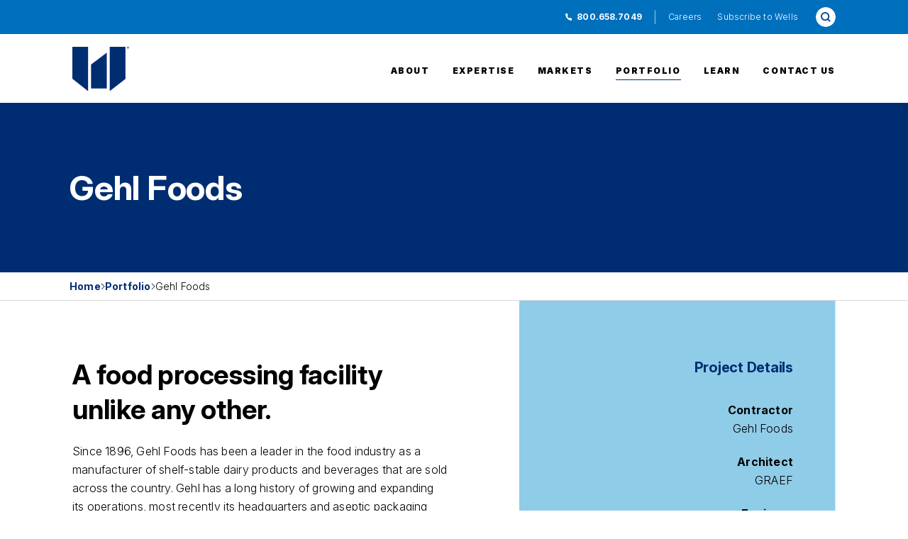

--- FILE ---
content_type: text/html; charset=utf-8
request_url: https://www.wellsconcrete.com/portfolio/gehl-foods/
body_size: 22292
content:
<!DOCTYPE html>
<html lang="en">
<head>
    
    <meta charset="UTF-8">
    <meta name="viewport" content="width=device-width, initial-scale=1.0" viewport-fit=cover>
    <meta http-equiv="X-UA-Compatible" content="IE=edge">
    <meta name="msapplication-TileColor" content="#da532c">
    <meta name="msapplication-config" content="/static/img/favicons/browserconfig.xml">
    <meta name="theme-color" content="#ffffff">

    
    
        
<title>Gehl Foods | Wells</title>
<meta name="description" content="Gehl Foods expands their Germantown headquarters with historic charm and prefab efficiency." />
<meta itemprop="url" content="https://www.wellsconcrete.com/portfolio/gehl-foods/"/>
<meta itemprop="name" content="Gehl Foods | Wells">
<meta itemprop="description" content="Gehl Foods expands their Germantown headquarters with historic charm and prefab efficiency." />
<meta name="twitter:card" content="summary">
<meta name="twitter:title" content="Gehl Foods | Wells">
<meta name="twitter:description" content="Gehl Foods expands their Germantown headquarters with historic charm and prefab efficiency.">
<meta property="og:url" content="https://www.wellsconcrete.com/portfolio/gehl-foods/">
<meta property="og:title" content="Gehl Foods | Wells">
<meta property="og:description" content="Gehl Foods expands their Germantown headquarters with historic charm and prefab efficiency.">
<meta property="og:site_name" content="Wells®">

<meta name="twitter:image" content="https://www.wellsconcrete.com/media/images/Gehl_Foods_-_Exterior_-_Corner_Silo.original.jpg">
<meta property="og:image" content="https://www.wellsconcrete.com/media/images/Gehl_Foods_-_Exterior_-_Corner_Silo.original.jpg" />
<meta itemprop="image" content="https://www.wellsconcrete.com/media/images/Gehl_Foods_-_Exterior_-_Corner_Silo.original.jpg" />


    

    

    
    <link rel="author" href="https://www.corecreative.com">

    
    <link rel="canonical" href="https://www.wellsconcrete.com/portfolio/gehl-foods/">
    

    <link rel="apple-touch-icon" sizes="180x180" href="/static/img/favicons/apple-touch-icon.png">
    <link rel="icon" type="image/png" sizes="32x32" href="/static/img/favicons/favicon-32x32.png">
    <link rel="icon" type="image/png" sizes="16x16" href="/static/img/favicons/favicon-16x16.png">
    <link rel="manifest" href="/static/img/favicons/site.webmanifest">
    <link rel="mask-icon" href="/static/img/favicons/safari-pinned-tab.svg" color="#5bbad5">
    <meta name="msapplication-TileColor" content="#da532c">
    <meta name="theme-color" content="#ededed">
    <link rel="preconnect" href="https://fonts.googleapis.com">
    <link rel="preconnect" href="https://fonts.gstatic.com" crossorigin>

    
    
        <link href="/static/dist/css/main_scss-6a3812320c76175cd44e.css" rel="stylesheet" />


    
    

    
        
         
        
            <!-- Google Tag Manager -->
            <script>(function(w,d,s,l,i){w[l]=w[l]||[];w[l].push({'gtm.start':
            new Date().getTime(),event:'gtm.js'});var f=d.getElementsByTagName(s)[0],
            j=d.createElement(s),dl=l!='dataLayer'?'&l='+l:'';j.async=true;j.src=
            'https://www.googletagmanager.com/gtm.js?id='+i+dl;f.parentNode.insertBefore(j,f);
            })(window,document,'script','dataLayer','GTM-TSB3L9T');</script>
            <!-- End Google Tag Manager -->
        
        
    

    

    <script type="text/javascript">

var _iub = _iub || [];

_iub.csConfiguration = {"countryDetection":true,"enableGdpr":false,"enableUspr":true,"floatingPreferencesButtonDisplay":"bottom-right","lang":"en","siteId":2945372,"whitelabel":false,"cookiePolicyId":22215228, "banner":{ "closeButtonDisplay":false,"logo":"[data-uri]","position":"float-top-center" }};

</script>

</head>
<body class="project-detail">
    
        
        <!-- Google Tag Manager (noscript) -->
        <noscript><iframe src="https://www.googletagmanager.com/ns.html?id=GTM-TSB3L9T"
        height="0" width="0" style="display:none;visibility:hidden"></iframe></noscript>
        <!-- End Google Tag Manager (noscript) -->
        
    

    
    
    

    
        <nav class="container-fluid px-0 global-nav " role="navigation" aria-label="Main Navigation">
            <div class="util-nav d-none d-lg-flex light">
                <div class="container inner d-flex align-items-center justify-content-end">
                    <div class="row">
                        <div class="col d-flex justify-content-end align-items-center">
                            <a href="tel:8006587049" class="link phone-link d-block">800.658.7049</a>
                            <span class="divider">|</span>
                            <ul class="link-list d-flex justify-content-end">
                                
                                <li class="util-item d-flex flex-column justify-content-center">
                                    <a class="nav-link" href="/careers/" title="Careers" >Careers</a>
                                </li>
                                
                                <li class="util-item d-flex flex-column justify-content-center">
                                    <a class="nav-link" href="/subscribe/" title="Subscribe to Wells" >Subscribe to Wells</a>
                                </li>
                                

                                <li class="position-relative search-li d-flex">
                                    <form id="nav-search" action="/search" class="nav-search form-inline d-flex border-radius form-group mr-lg-3" role="search" >
                                    <label class="hidden-label visually-hidden" for="nav-search-input">Site search</label>
                                    <input type="search" id="nav-search-input" name="query" placeholder="Search..." class="form-control search" >
                                    <input type="submit" class="custom-submit" value="Go">
                                    </form>
                                </li>
                            </ul>

                        </div>
                    </div>

                </div>
            </div>
            <div class="container inner nav-container overflow-visible">
                
                <div class="navbar navbar-expand-lg navbar-dark  main-nav d-flex flex-row justify-content-between">
                    <a class="navbar-brand" href="/" aria-label="Home Link">
                        <div class="logo-wrap">
                            
                                <svg id="Logo" xmlns="http://www.w3.org/2000/svg" width="96" height="77" viewBox="0 0 96 77" fill="none" aria-label="Wells® Concrete Logo">
  <g clip-path="url(#clip0_2027_416)">
    <path fill-rule="evenodd" clip-rule="evenodd" d="M63.2269 76.5L89.8444 55.5011L89.8413 1.08322H63.2269V76.5Z" fill="#002D72"/>
    <path fill-rule="evenodd" clip-rule="evenodd" d="M26.6018 76.5L0 55.4917V1.08322H26.5987L26.6018 76.5Z" fill="#002D72"/>
    <path fill-rule="evenodd" clip-rule="evenodd" d="M58.2294 11.1421L31.6307 31.376V71.8374H58.2294V11.1421Z" fill="#002D72"/>
    <path d="M96 2.34372C96 3.38786 95.1786 4.20938 94.1055 4.20938C93.0324 4.20938 92.1984 3.38786 92.1984 2.34372C92.1984 1.29957 93.0449 0.5 94.1055 0.5C95.166 0.5 96 1.32152 96 2.34372ZM92.6736 2.34372C92.6736 3.16524 93.281 3.81744 94.1181 3.81744C94.9552 3.81744 95.5248 3.16524 95.5248 2.35626C95.5248 1.54728 94.9269 0.873133 94.1055 0.873133C93.2841 0.873133 92.6736 1.53787 92.6736 2.34372ZM93.8128 3.30947H93.3848V1.46576C93.5548 1.43126 93.7908 1.40932 94.0961 1.40932C94.4454 1.40932 94.6027 1.46576 94.738 1.54415C94.8388 1.62253 94.9206 1.76991 94.9206 1.94863C94.9206 2.14931 94.7601 2.30609 94.5366 2.37507V2.39702C94.7192 2.466 94.8199 2.60083 94.8765 2.84854C94.9332 3.12761 94.9646 3.24049 95.015 3.30634H94.5524C94.4957 3.24049 94.4611 3.07117 94.4045 2.85795C94.3698 2.65727 94.2566 2.56634 94.0205 2.56634H93.8191V3.30634L93.8128 3.30947ZM93.8223 2.26533H94.0237C94.2597 2.26533 94.4517 2.18694 94.4517 1.99567C94.4517 1.82635 94.3258 1.71347 94.0551 1.71347C93.9418 1.71347 93.8632 1.72601 93.8191 1.73542V2.26219L93.8223 2.26533Z" fill="#002D72"/>
  </g>
  <defs>
    <clipPath id="clip0_2027_416">
      <rect width="96" height="76" fill="white" transform="translate(0 0.5)"/>
    </clipPath>
  </defs>
</svg>
                            
                        </div>
                    </a>
                    <a class="navbar-brand mobile" href="/">
                        <div class="logo-wrap">
                            <svg id="Logo" xmlns="http://www.w3.org/2000/svg" width="96" height="77" viewBox="0 0 96 77" fill="none" aria-label="Wells® Concrete Logo">
  <g clip-path="url(#clip0_2027_416)">
    <path fill-rule="evenodd" clip-rule="evenodd" d="M63.2269 76.5L89.8444 55.5011L89.8413 1.08322H63.2269V76.5Z" fill="#002D72"/>
    <path fill-rule="evenodd" clip-rule="evenodd" d="M26.6018 76.5L0 55.4917V1.08322H26.5987L26.6018 76.5Z" fill="#002D72"/>
    <path fill-rule="evenodd" clip-rule="evenodd" d="M58.2294 11.1421L31.6307 31.376V71.8374H58.2294V11.1421Z" fill="#002D72"/>
    <path d="M96 2.34372C96 3.38786 95.1786 4.20938 94.1055 4.20938C93.0324 4.20938 92.1984 3.38786 92.1984 2.34372C92.1984 1.29957 93.0449 0.5 94.1055 0.5C95.166 0.5 96 1.32152 96 2.34372ZM92.6736 2.34372C92.6736 3.16524 93.281 3.81744 94.1181 3.81744C94.9552 3.81744 95.5248 3.16524 95.5248 2.35626C95.5248 1.54728 94.9269 0.873133 94.1055 0.873133C93.2841 0.873133 92.6736 1.53787 92.6736 2.34372ZM93.8128 3.30947H93.3848V1.46576C93.5548 1.43126 93.7908 1.40932 94.0961 1.40932C94.4454 1.40932 94.6027 1.46576 94.738 1.54415C94.8388 1.62253 94.9206 1.76991 94.9206 1.94863C94.9206 2.14931 94.7601 2.30609 94.5366 2.37507V2.39702C94.7192 2.466 94.8199 2.60083 94.8765 2.84854C94.9332 3.12761 94.9646 3.24049 95.015 3.30634H94.5524C94.4957 3.24049 94.4611 3.07117 94.4045 2.85795C94.3698 2.65727 94.2566 2.56634 94.0205 2.56634H93.8191V3.30634L93.8128 3.30947ZM93.8223 2.26533H94.0237C94.2597 2.26533 94.4517 2.18694 94.4517 1.99567C94.4517 1.82635 94.3258 1.71347 94.0551 1.71347C93.9418 1.71347 93.8632 1.72601 93.8191 1.73542V2.26219L93.8223 2.26533Z" fill="#002D72"/>
  </g>
  <defs>
    <clipPath id="clip0_2027_416">
      <rect width="96" height="76" fill="white" transform="translate(0 0.5)"/>
    </clipPath>
  </defs>
</svg>
                        </div>
                    </a>
                    <div class="nav-end-wrap flex-shrink-1 align-self-end align-items-center">
                        <div class="position-relative search-li d-flex d-lg-none ">
                            <form id="nav-search-mobile" action="/search" class="nav-search-mobile form-inline d-flex border-radius form-group mr-lg-3" role="search" aria-label="Site Search">
                            <label class="hidden-label visually-hidden" for="nav-search-mobile-input">Search</label>
                            <input type="search" id="nav-search-mobile-input" name="query" placeholder="Search..." class="form-control search" >
                            <input type="submit" class="custom-submit" value="Go">
                            </form>
                        </div>
                        <!-- Toggle button -->
                        <button
                            class="navbar-toggler"
                            type="button"
                            data-bs-toggle="collapse"
                            data-bs-target="#navbar-content"
                            aria-controls="navbar-content"
                            aria-expanded="false"
                            aria-label="Toggle navigation"
                            >
                            <span class="navbar-toggler-icon"><svg xmlns="http://www.w3.org/2000/svg" focusable="false" width="19.537" height="13.025" viewBox="0 0 19.537 13.025" class="three-lines">
  <g id="menu" transform="translate(0 -64)">
    <g id="Group_69" data-name="Group 69" transform="translate(0 64)">
      <g id="Group_68" data-name="Group 68">
        <rect id="Rectangle_53" data-name="Rectangle 53" width="14.753" height="2.171" transform="translate(4.785 10.854)" class="line"/>
        <rect id="Rectangle_54" data-name="Rectangle 54" width="19.537" height="2.171" transform="translate(0 5.427)" class="line"/>
        <rect id="Rectangle_55" data-name="Rectangle 55" width="19.537" height="2.171" class="line"/>
      </g>
    </g>
  </g>
</svg></span>
                            <span class="close-x" aria-hidden="true"><svg xmlns="http://www.w3.org/2000/svg" focusable="false" width="18" height="18" viewBox="0 0 18 18" class="close-x-svg">
    <title>Close X</title>
  <path id="Icon_material-close" data-name="Icon material-close" d="M25.5,9.313,23.687,7.5,16.5,14.687,9.313,7.5,7.5,9.313,14.687,16.5,7.5,23.687,9.313,25.5,16.5,18.313,23.687,25.5,25.5,23.687,18.313,16.5Z" transform="translate(-7.5 -7.5)"/>
</svg></span>
                        </button>
                    </div>



                    <div class="collapse navbar-collapse" id="navbar-content">

                        <ul class="navbar-nav mr-auto d-flex flex-column flex-lg-row justify-content-end flex-grow-1">
                            
                            
                            <li class="nav-item  drop-btn-li">
                                <a class="nav-link drop-btn" aria-current="page" href="/about/" title="About">About</a>
                                
                                <div class="dropdown-content">
                                    <ul class="child-page-list mb-0">
                                        <li class="child-item d-lg-none">
                                            <a href="/about/" title="About" class="child-link" title="About">About</a>
                                        </li>
                                    
                                    
                                        <li class="child-item ">
                                            <a href="/about/safety/" class="child-link" title="Safety">Safety</a>

                                            
                                            

                                        </li>
                                    
                                    
                                    
                                        <li class="child-item ">
                                            <a href="/about/community-impact/" class="child-link" title="Community Impact">Community&nbsp;Impact</a>

                                            
                                            

                                        </li>
                                    
                                    
                                    
                                        <li class="child-item ">
                                            <a href="/about/news-insights/" class="child-link" title="News &amp; Insights">News &&nbsp;Insights</a>

                                            
                                            

                                        </li>
                                    
                                    
                                    
                                        <li class="child-item ">
                                            <a href="/about/wells-sustainability/" class="child-link" title="Sustainability at Wells">Sustainability at&nbsp;Wells</a>

                                            
                                            

                                        </li>
                                    
                                    
                                    </ul>
                                </div>
                                
                            </li>
                            
                            
                            
                            <li class="nav-item  drop-btn-li">
                                <a class="nav-link drop-btn" aria-current="page" href="/expertise/" title="Expertise">Expertise</a>
                                
                                <div class="dropdown-content">
                                    <ul class="child-page-list mb-0">
                                        <li class="child-item d-lg-none">
                                            <a href="/expertise/" title="Expertise" class="child-link" title="Expertise">Expertise</a>
                                        </li>
                                    
                                    
                                        <li class="child-item grandparent">
                                            <a href="/expertise/prefabricated-building-solutions/" class="child-link" title="Building Systems">Building&nbsp;Systems</a>

                                            
                                            
                                            <div class="third-level-wrap">
                                                <ul class="third-level">
                                                    
                                                    <li>
                                                        <a href="/expertise/prefabricated-building-solutions/architectural-solutions/" class="third-level-link">Architectural Systems</a>
                                                    </li>
                                                    
                                                    <li>
                                                        <a href="/expertise/prefabricated-building-solutions/structural-systems/" class="third-level-link">Structural Systems</a>
                                                    </li>
                                                    
                                                    <li>
                                                        <a href="/expertise/prefabricated-building-solutions/gatelite/" class="third-level-link">GateLite®</a>
                                                    </li>
                                                    
                                                    
                                                    
                                                    <li>
                                                        <a href="https://dexindustries.com/" class="third-level-link">DEX®</a>
                                                    </li>
                                                    
                                                    
                                                </ul>
                                            </div>
                                            

                                        </li>
                                    
                                    
                                    
                                        <li class="child-item ">
                                            <a href="/expertise/preconstruction-and-design/" class="child-link" title="Design">Design</a>

                                            
                                            

                                        </li>
                                    
                                    
                                    
                                        <li class="child-item ">
                                            <a href="/expertise/construction-field-services/" class="child-link" title="Build">Build</a>

                                            
                                            

                                        </li>
                                    
                                    
                                    
                                        <li class="child-item ">
                                            <a href="/expertise/sealants-and-restoration/" class="child-link" title="Maintain">Maintain</a>

                                            
                                            

                                        </li>
                                    
                                    
                                    </ul>
                                </div>
                                
                            </li>
                            
                            
                            
                            <li class="nav-item  drop-btn-li">
                                <a class="nav-link drop-btn" aria-current="page" href="/markets/" title="Markets">Markets</a>
                                
                                <div class="dropdown-content">
                                    <ul class="child-page-list mb-0">
                                        <li class="child-item d-lg-none">
                                            <a href="/markets/" title="Markets" class="child-link" title="Markets">Markets</a>
                                        </li>
                                    
                                    
                                        <li class="child-item ">
                                            <a href="/markets/community/" class="child-link" title="Civic + Community">Civic +&nbsp;Community</a>

                                            
                                            

                                        </li>
                                    
                                    
                                    
                                        <li class="child-item ">
                                            <a href="/markets/data-centers/" class="child-link" title="Data Centers">Data&nbsp;Centers</a>

                                            
                                            

                                        </li>
                                    
                                    
                                    
                                        <li class="child-item ">
                                            <a href="/markets/education/" class="child-link" title="Education">Education</a>

                                            
                                            

                                        </li>
                                    
                                    
                                    
                                        <li class="child-item ">
                                            <a href="/markets/food-processing/" class="child-link" title="Food Processing">Food&nbsp;Processing</a>

                                            
                                            

                                        </li>
                                    
                                    
                                    
                                        <li class="child-item ">
                                            <a href="/markets/healthcare/" class="child-link" title="Healthcare">Healthcare</a>

                                            
                                            

                                        </li>
                                    
                                    
                                    
                                        <li class="child-item ">
                                            <a href="/markets/industrial/" class="child-link" title="Industrial + Warehouse">Industrial +&nbsp;Warehouse</a>

                                            
                                            

                                        </li>
                                    
                                    
                                    
                                        <li class="child-item ">
                                            <a href="/markets/manufacturing/" class="child-link" title="Manufacturing">Manufacturing</a>

                                            
                                            

                                        </li>
                                    
                                    
                                    
                                        <li class="child-item ">
                                            <a href="/markets/multi-family/" class="child-link" title="Multi-Family">Multi-Family</a>

                                            
                                            

                                        </li>
                                    
                                    
                                    
                                        <li class="child-item ">
                                            <a href="/markets/office/" class="child-link" title="Office">Office</a>

                                            
                                            

                                        </li>
                                    
                                    
                                    
                                        <li class="child-item ">
                                            <a href="/markets/parking/" class="child-link" title="Parking">Parking</a>

                                            
                                            

                                        </li>
                                    
                                    
                                    
                                        <li class="child-item ">
                                            <a href="/markets/entertainment/" class="child-link" title="Sports + Entertainment">Sports +&nbsp;Entertainment</a>

                                            
                                            

                                        </li>
                                    
                                    
                                    
                                        <li class="child-item ">
                                            <a href="/markets/transportation/" class="child-link" title="Transportation + Infrastructure">Transportation +&nbsp;Infrastructure</a>

                                            
                                            

                                        </li>
                                    
                                    
                                    </ul>
                                </div>
                                
                            </li>
                            
                            
                            
                            <li class="nav-item active ">
                                <a class="nav-link " aria-current="page" href="/portfolio/" title="Portfolio">Portfolio</a>
                                
                            </li>
                            
                            
                            
                            <li class="nav-item  drop-btn-li">
                                <a class="nav-link drop-btn" aria-current="page" href="/learn/" title="Learn">Learn</a>
                                
                                <div class="dropdown-content">
                                    <ul class="child-page-list mb-0">
                                        <li class="child-item d-lg-none">
                                            <a href="/learn/" title="Learn" class="child-link" title="Learn">Learn</a>
                                        </li>
                                    
                                    
                                        <li class="child-item ">
                                            <a href="/learn/webinars/" class="child-link" title="Webinars">Webinars</a>

                                            
                                            

                                        </li>
                                    
                                    
                                    
                                        <li class="child-item ">
                                            <a href="/learn/ceus-tours/" class="child-link" title="CEU Tours + Courses">CEU Tours +&nbsp;Courses</a>

                                            
                                            

                                        </li>
                                    
                                    
                                    
                                        <li class="child-item grandparent">
                                            <a href="/learn/resources/" class="child-link" title="Resources">Resources</a>

                                            
                                            
                                            <div class="third-level-wrap">
                                                <ul class="third-level">
                                                    
                                                    <li>
                                                        <a href="/learn/resources/design-handbook/" class="third-level-link">Design Handbook</a>
                                                    </li>
                                                    
                                                    <li>
                                                        <a href="/learn/resources/design-guide-series/" class="third-level-link">Design Guide Series</a>
                                                    </li>
                                                    
                                                    
                                                    
                                                    
                                                </ul>
                                            </div>
                                            

                                        </li>
                                    
                                    
                                    </ul>
                                </div>
                                
                            </li>
                            
                            
                            
                            <li class="nav-item  ">
                                <a class="nav-link " aria-current="page" href="/contact-us/" title="Contact Us">Contact Us</a>
                                
                            </li>
                            
                            
                        </ul>

                        <ul class="mobile-util-nav d-lg-none">
                            
                            <li class="util-item d-flex flex-column justify-content-center">
                                <a class="nav-link" href="/careers/" title="Careers" >Careers</a>
                            </li>
                            
                            <li class="util-item d-flex flex-column justify-content-center">
                                <a class="nav-link" href="/subscribe/" title="Subscribe to Wells" >Subscribe to Wells</a>
                            </li>
                            
                        </ul>

                        <div class="mobile-nav-footer d-flex align-items-center d-lg-none">
                            <img src="/static/img/icon/icon-phone-blue.svg" alt="Phone Icon" /> <a href="tel:8006587049" class="link phone-link d-block">800.658.7049</a>
                        </div>

                    </div>
                </div>
            </div>
            
        </nav>
    
    

<header class="masthead container-fluid px-0">
    <div class="masthead-content ">
        
        <div class="hero skinny">
            <picture class="header-img img-fluid hero d-flex">
                <source srcset="/media/original_images/Gehl_Foods_-_Exterior_-_Wide_Shot_with_Windows.jpg.2048x440_q80_crop_focal_area-1200%2C800%2C2400%2C1600_size_canvas_zoom-100.jpg" media="(min-width: 1200px)" />
                <source srcset="/media/original_images/Gehl_Foods_-_Exterior_-_Wide_Shot_with_Windows.jpg.2048x440_q35_crop_focal_area-1200%2C800%2C2400%2C1600_size_canvas_zoom-100.jpg" media="(min-width: 768px)" />
                <source srcset="/media/original_images/Gehl_Foods_-_Exterior_-_Wide_Shot_with_Windows.jpg.768x270_q55_crop_focal_area-1200%2C800%2C2400%2C1600_size_canvas_zoom-100.jpg" media="(min-width: 1px)" />
                <img alt="exterior shot of Gehl Foods" loading="eager" class="header-parallax w-100" src="/media/original_images/Gehl_Foods_-_Exterior_-_Wide_Shot_with_Windows.jpg.2048x440_q80_crop_focal_area-1200%2C800%2C2400%2C1600_size_canvas_zoom-100.jpg" width="1440" height="239"  />
            </picture>
        </div>

        <div class="content-container container inner d-flex flex-column justify-content-center">
            <div class="row">
                <div class="copy-block col-12 py-3 px-xl-2">
                    <h1 class="headline text-white hdr-xl mb-0" id="page-headline">Gehl Foods</h1>
                </div>
            </div>
        </div>

    </div>
</header>

<!-- Breadcrumbs -->

<section class="container-fluid breadcrumb-container">
<div class="container inner">
    <div class="row">
        <div class="col-12 px-0 px-xl-2">
            
            <nav aria-label="Breadcrumb" class="article-breadcrumbs d-flex justify-content-start align-items-center">

                
                    <a href="/" class="crumb">Home</a> <span class="icon-right-arrow"></span>
                
                    <a href="/portfolio/" class="crumb">Portfolio</a> <span class="icon-right-arrow"></span>
                
                <span class="crumb" aria-current="page">Gehl Foods</span>
            </nav>
            
        </div>
    </div>
</div>
</section>

<!-- end Breadcrumbs -->

<main class="main-content" id="main">
    <div class="container inner">

        <!-- START Intro block with aside -->
        <section class="row flex-column flex-md-row margin-bottom-lg block">
            <div class="col-12 col-md-8 col-lg-7 block-padding-top intro-column">
                <h2 class="hdr-lg">A food processing facility unlike any other.</h2>
                <p data-block-key="3f5km">Since 1896, Gehl Foods has been a leader in the food industry as a manufacturer of shelf-stable dairy products and beverages that are sold across the country. Gehl has a long history of growing and expanding its operations, most recently its headquarters and aseptic packaging facility in Germantown, WI. For over 125 years, the company has been a staple of the charming Milwaukee suburb’s downtown Main Street and wanted their 22,500 sq ft expansion to match the feel of the original facility’s old-world charm.</p><p data-block-key="3qejd">The original building was constructed with CMU block coated in white plaster, and Wells successfully mimicked the old-world Germanic design for the addition with white walls featuring extravagant stepped gables, complete with terracotta roof tiles, gutters and corbels. The exterior walls, which are insulated, integrate decorative features to give the appearance of a house, while utilizing a smooth form finish that was painted white on-site after construction. This design overcame the challenge of aesthetically fitting a food processing plant in the middle of an otherwise retail and residential neighborhood. To support multiple floors within the facility, lightweight solutions were used to provide a durable and sound-absorbing base. Prefabricated walls are ideally suited for manufacturing facilities since the insulated panels also make up the interior walls – making them an all-in-one building solution that meets USDA finish requirements and saved Gehl Foods time and money.</p>
            </div>
            <aside class="col-12 col-md-4 col-lg-5 block-padding-top project-details-list position-relative">
                <div class="shape" aria-hidden="true">
                    <img src="/static/img/shapes/gray-aside-bg.svg" class="img-fluid" aria-hidden="true" alt="Angled grey shape" width="458" height="809" />
                </div>
                <div class="info-wrap d-flex flex-column position-relative ">
                    <span class="h4 hdr-sm brand-blue">Project Details</span>
                    <ul class="text-right">
                        
                        <li>
                            <strong>Contractor</strong>
                            
                            <p><a href="https://gehls.com/" class="personnel-link" target="_blank" rel="noreferrer noopener">Gehl Foods</a></p>
                            
                        </li>
                        
                        
                        <li>
                            <strong>Architect</strong>
                            <p>
                            
                            <a href="https://graef-usa.com/" class="personnel-link" target="_blank" rel="noreferrer noopener">GRAEF</a>
                            

                            
                            
                            
                            </p>
                        </li>
                        
                        
                        <li>
                            <strong>Engineer</strong>
                            <p>
                            
                            <a href="https://graef-usa.com/" class="personnel-link" target="_blank" rel="noreferrer noopener">GRAEF</a>
                            

                            
                            
                            
                            </p>
                        </li>
                        
                        
                        <li>
                            <strong>Owner</strong>
                            
                            <p><a href="https://gehls.com/" class="personnel-link" target="_blank" rel="noreferrer noopener">Gehl Foods</a></p>
                            
                        </li>
                        
                        
                        <li>
                            <strong>Location</strong>
                            <p>Germantown,<br/>Wisconsin</p>
                        </li>
                        
                    </ul>
                </div>
            </aside>
        </section>
    </div>
        <!-- END Intro block with aside -->

    
    
        <section class="container-fluid px-0 background-white margin-top-0 margin-bottom-lg block  valign-center ">
    

    <div class=" container inner overflow-visible">
        <div class="row three-column-row ">
            <div class="one-column copy-column col">
                

                    
                        

                        

                        
                        <picture class="img-fluid column-img w-100">

                            <source media="(min-width: 601px)"
                            srcset="/media/original_images/Gehl_Foods_-_Exterior_-_Corner_Silo.jpg.357x0_q80_crop_focal_area-600%2C400%2C1200%2C800_size_canvas_zoom-100.jpg 1x, /media/original_images/Gehl_Foods_-_Exterior_-_Corner_Silo.jpg.714x0_q60_crop_focal_area-600%2C400%2C1200%2C800_size_canvas_zoom-100.jpg 2x">

                            <source media="(max-width: 600px)"
                            srcset="/media/original_images/Gehl_Foods_-_Exterior_-_Corner_Silo.jpg.320x0_q40_crop_focal_area-600%2C400%2C1200%2C800_size_canvas_zoom-100.jpg 1x, /media/original_images/Gehl_Foods_-_Exterior_-_Corner_Silo.jpg.640x0_q80_crop_focal_area-600%2C400%2C1200%2C800_size_canvas_zoom-100.jpg 2x">

                            <img alt="gehl foods" loading="lazy" class="std-img" src="/media/original_images/Gehl_Foods_-_Exterior_-_Corner_Silo.jpg.320x0_q40_crop_focal_area-600%2C400%2C1200%2C800_size_canvas_zoom-100.jpg"  width="544" height="502" />

                        </picture>
                        
                    

                
            </div>
            <div class="two-column copy-column col">
                

                    
                        
                        

                        
                        <picture class="img-fluid column-img w-100">

                            <source media="(min-width: 601px)"
                            srcset="/media/original_images/Gehl_Foods_-_Exterior_-_Front_Angle_with_Sun.jpg.357x0_q80_crop_focal_area-600%2C400%2C1200%2C800_size_canvas_zoom-100.jpg 1x, /media/original_images/Gehl_Foods_-_Exterior_-_Front_Angle_with_Sun.jpg.714x0_q60_crop_focal_area-600%2C400%2C1200%2C800_size_canvas_zoom-100.jpg 2x">

                            <source media="(max-width: 600px)"
                            srcset="/media/original_images/Gehl_Foods_-_Exterior_-_Front_Angle_with_Sun.jpg.320x0_q40_crop_focal_area-600%2C400%2C1200%2C800_size_canvas_zoom-100.jpg 1x, /media/original_images/Gehl_Foods_-_Exterior_-_Front_Angle_with_Sun.jpg.640x0_q80_crop_focal_area-600%2C400%2C1200%2C800_size_canvas_zoom-100.jpg 2x">

                            <img alt="gehl foods" loading="lazy" class="std-img" src="/media/original_images/Gehl_Foods_-_Exterior_-_Front_Angle_with_Sun.jpg.320x0_q40_crop_focal_area-600%2C400%2C1200%2C800_size_canvas_zoom-100.jpg"  width="544" height="502" />

                        </picture>
                        
                    

                
            </div>
            <div class="three-column copy-column col">
                

                    
                        
                        

                        
                        <picture class="img-fluid column-img w-100">

                            <source media="(min-width: 601px)"
                            srcset="/media/original_images/Gehl_Foods_-_Exterior_-_Garage_Side.jpg.357x0_q80_crop_focal_area-600%2C400%2C1200%2C800_size_canvas_zoom-100.jpg 1x, /media/original_images/Gehl_Foods_-_Exterior_-_Garage_Side.jpg.714x0_q60_crop_focal_area-600%2C400%2C1200%2C800_size_canvas_zoom-100.jpg 2x">

                            <source media="(max-width: 600px)"
                            srcset="/media/original_images/Gehl_Foods_-_Exterior_-_Garage_Side.jpg.320x0_q40_crop_focal_area-600%2C400%2C1200%2C800_size_canvas_zoom-100.jpg 1x, /media/original_images/Gehl_Foods_-_Exterior_-_Garage_Side.jpg.640x0_q80_crop_focal_area-600%2C400%2C1200%2C800_size_canvas_zoom-100.jpg 2x">

                            <img alt="gehl foods" loading="lazy" class="std-img" src="/media/original_images/Gehl_Foods_-_Exterior_-_Garage_Side.jpg.320x0_q40_crop_focal_area-600%2C400%2C1200%2C800_size_canvas_zoom-100.jpg"  width="544" height="502" />

                        </picture>
                        
                    

                
            </div>
        </div>
    </div>


</section>
    
        <section class="container-fluid px-0 background-white margin-top-0 margin-bottom-lg block  valign-center ">
    

    <div class=" container inner overflow-visible">

        <div class="row two-column-row ">
            <div class="one-column copy-column col-md-6 mb-4 mb-md-0">
                

                    
                        

                        

                        
                        <picture class="img-fluid column-img w-100">

                            <source media="(min-width: 601px)"
                            srcset="/media/original_images/Gehl_Foods_-_Exterior_-_Side_Angle.jpg.560x0_q80_crop_focal_area-600%2C400%2C1200%2C800_size_canvas_zoom-100.jpg 1x, /media/original_images/Gehl_Foods_-_Exterior_-_Side_Angle.jpg.1120x0_q60_crop_focal_area-600%2C400%2C1200%2C800_size_canvas_zoom-100.jpg 2x">

                            <source media="(max-width: 600px)"
                            srcset="/media/original_images/Gehl_Foods_-_Exterior_-_Side_Angle.jpg.320x0_q40_crop_focal_area-600%2C400%2C1200%2C800_size_canvas_zoom-100.jpg 1x, /media/original_images/Gehl_Foods_-_Exterior_-_Side_Angle.jpg.640x0_q80_crop_focal_area-600%2C400%2C1200%2C800_size_canvas_zoom-100.jpg 2x">

                            <img alt="gehl foods" loading="lazy" class="std-img" src="/media/original_images/Gehl_Foods_-_Exterior_-_Side_Angle.jpg.320x0_q40_crop_focal_area-600%2C400%2C1200%2C800_size_canvas_zoom-100.jpg"  width="544" height="502" />

                        </picture>
                        
                    

                
            </div>
            <div class="two-column copy-column col-md-6 ">
                

                    
                        

                        

                        
                        <picture class="img-fluid column-img w-100">

                            <source media="(min-width: 601px)"
                            srcset="/media/original_images/Gehl_Foods_-_Exterior_-_Side_Angle_Sidewalk_E6Fv6jz.jpg.560x0_q80_crop_focal_area-600%2C480%2C1200%2C960_size_canvas_zoom-100.jpg 1x, /media/original_images/Gehl_Foods_-_Exterior_-_Side_Angle_Sidewalk_E6Fv6jz.jpg.1120x0_q60_crop_focal_area-600%2C480%2C1200%2C960_size_canvas_zoom-100.jpg 2x">

                            <source media="(max-width: 600px)"
                            srcset="/media/original_images/Gehl_Foods_-_Exterior_-_Side_Angle_Sidewalk_E6Fv6jz.jpg.320x0_q40_crop_focal_area-600%2C480%2C1200%2C960_size_canvas_zoom-100.jpg 1x, /media/original_images/Gehl_Foods_-_Exterior_-_Side_Angle_Sidewalk_E6Fv6jz.jpg.640x0_q80_crop_focal_area-600%2C480%2C1200%2C960_size_canvas_zoom-100.jpg 2x">

                            <img alt="gehl foods" loading="lazy" class="std-img" src="/media/original_images/Gehl_Foods_-_Exterior_-_Side_Angle_Sidewalk_E6Fv6jz.jpg.320x0_q40_crop_focal_area-600%2C480%2C1200%2C960_size_canvas_zoom-100.jpg"  width="544" height="502" />

                        </picture>
                         
                    

                
            </div>
        </div>
    </div>

</section>
    

     


    
    <!-- START Related Projects -->
    <section class="container-fluid related-projects-block block-padding-bottom">
        <div class="container inner">
            <div class="row title-row block-padding-top block-padding-bottom">
                <div class="col-12 d-flex justify-content-center">
                    <h3 class="hdr-med mb-0">Related Projects</h3>
                </div>
            </div>
            <div class="row related-grid">

                
                <div class="col px-0">
                    <div class="card img-zoom related-card">
                        <div class="card-img-top">
                            <div class="img-wrapper">
                                <img srcset="/media/original_images/BelGioiso_Exteiror_Loading3.JPG.352x352_q75_crop_focal_area-866%2C577%2C1732%2C1154_size_canvas_upscale_zoom-100.jpg 1x, /media/original_images/BelGioiso_Exteiror_Loading3.JPG.704x704_q35_crop_focal_area-866%2C577%2C1732%2C1154_size_canvas_upscale_zoom-100.jpg 2x"
                                src="/media/original_images/BelGioiso_Exteiror_Loading3.JPG.352x352_q75_crop_focal_area-866%2C577%2C1732%2C1154_size_canvas_upscale_zoom-100.jpg" class="w-100 img-fluid" loading="lazy" alt="Belgioioso Cheese Brine Building Addition" width="352" height="352"/>
                            </div>
                        </div>

                        <div class="card-body text-white d-flex flex-column justify-content-end">
                            <a href="/portfolio/belgioioso-cheese-brine-building-addition/" class="h4 hdr-sm card-title text-white stretched-link">BelGioioso Cheese Brine Building Addition</a>
                            <p class="details primary mb-0">
                                Freedom, WI
                            </p>

                            <div class="box-arrow-btn">
                                <svg viewBox="0 0 15.414 15.414" focusable="false" class="animated-arrow-svg" role="img" aria-label="Slider arrow">
    <title>Right Pointing Arrow</title>
  <g id="arrow-right_1_" data-name="arrow-right (1)" transform="translate(-5 -4.293)">
    <line id="Line_1" data-name="Line 1" x2="14" transform="translate(5 12)" fill="none" stroke="#000" stroke-linejoin="round" stroke-width="2" class="dynamic-stroke arrow-stem"/>
    <path id="Path_1" data-name="Path 1" d="M12,5l7,7-7,7" fill="none" stroke="#000" stroke-width="2" class="dynamic-stroke"/>
  </g>
</svg>
                            </div>
                        </div>
                    </div>
                </div>
                
                <div class="col px-0">
                    <div class="card img-zoom related-card">
                        <div class="card-img-top">
                            <div class="img-wrapper">
                                <img srcset="/media/original_images/Mullins_HeaderFlipped.jpg.352x352_q75_crop_focal_area-720%2C119%2C1440%2C239_size_canvas_upscale_zoom-100.jpg 1x, /media/original_images/Mullins_HeaderFlipped.jpg.704x704_q35_crop_focal_area-720%2C119%2C1440%2C239_size_canvas_upscale_zoom-100.jpg 2x"
                                src="/media/original_images/Mullins_HeaderFlipped.jpg.352x352_q75_crop_focal_area-720%2C119%2C1440%2C239_size_canvas_upscale_zoom-100.jpg" class="w-100 img-fluid" loading="lazy" alt="Mullins Cheese" width="352" height="352"/>
                            </div>
                        </div>

                        <div class="card-body text-white d-flex flex-column justify-content-end">
                            <a href="/portfolio/mullins-cheese/" class="h4 hdr-sm card-title text-white stretched-link">Mullins Cheese</a>
                            <p class="details primary mb-0">
                                Knowlton, WI
                            </p>

                            <div class="box-arrow-btn">
                                <svg viewBox="0 0 15.414 15.414" focusable="false" class="animated-arrow-svg" role="img" aria-label="Slider arrow">
    <title>Right Pointing Arrow</title>
  <g id="arrow-right_1_" data-name="arrow-right (1)" transform="translate(-5 -4.293)">
    <line id="Line_1" data-name="Line 1" x2="14" transform="translate(5 12)" fill="none" stroke="#000" stroke-linejoin="round" stroke-width="2" class="dynamic-stroke arrow-stem"/>
    <path id="Path_1" data-name="Path 1" d="M12,5l7,7-7,7" fill="none" stroke="#000" stroke-width="2" class="dynamic-stroke"/>
  </g>
</svg>
                            </div>
                        </div>
                    </div>
                </div>
                
                <div class="col px-0">
                    <div class="card img-zoom related-card">
                        <div class="card-img-top">
                            <div class="img-wrapper">
                                <img srcset="/media/original_images/8709_N8_mrlandscape.jpg.352x352_q75_crop_focal_area-1200%2C674%2C2400%2C1348_size_canvas_upscale_zoom-100.jpg 1x, /media/original_images/8709_N8_mrlandscape.jpg.704x704_q35_crop_focal_area-1200%2C674%2C2400%2C1348_size_canvas_upscale_zoom-100.jpg 2x"
                                src="/media/original_images/8709_N8_mrlandscape.jpg.352x352_q75_crop_focal_area-1200%2C674%2C2400%2C1348_size_canvas_upscale_zoom-100.jpg" class="w-100 img-fluid" loading="lazy" alt="aerial side view of Palermo&#39;s Pizza Food Processing in Milwaukee" width="352" height="352"/>
                            </div>
                        </div>

                        <div class="card-body text-white d-flex flex-column justify-content-end">
                            <a href="/portfolio/palermos-pizza/" class="h4 hdr-sm card-title text-white stretched-link">Palermo&#39;s Pizza</a>
                            <p class="details primary mb-0">
                                Milwaukee, WI
                            </p>

                            <div class="box-arrow-btn">
                                <svg viewBox="0 0 15.414 15.414" focusable="false" class="animated-arrow-svg" role="img" aria-label="Slider arrow">
    <title>Right Pointing Arrow</title>
  <g id="arrow-right_1_" data-name="arrow-right (1)" transform="translate(-5 -4.293)">
    <line id="Line_1" data-name="Line 1" x2="14" transform="translate(5 12)" fill="none" stroke="#000" stroke-linejoin="round" stroke-width="2" class="dynamic-stroke arrow-stem"/>
    <path id="Path_1" data-name="Path 1" d="M12,5l7,7-7,7" fill="none" stroke="#000" stroke-width="2" class="dynamic-stroke"/>
  </g>
</svg>
                            </div>
                        </div>
                    </div>
                </div>
                

            </div>
        </div>
    </section>
    <!-- END Related Projects -->
    



    <!-- START Contact Callout -->
    
    <section class="container-fluid footer-cta-block block with-background background-dark-blue">
        <div class="container inner">
            <div class="row">
                <div class="col-12 d-flex flex-column align-items-center text-center page-footer-cta">
                    <h3 class="hdr-med">Unmatched Durability</h3>
                    <p data-block-key="v1rf2">Let&#x27;s simplify construction, reduce risk, and achieve predictable outcomes.</p>
                    
                    <a class="btn btn-primary white align-self-auto" href="https://www.wellsconcrete.com/expertise/prefabricated-building-solutions/structural-systems/">Our Structural Systems</a>
                    
                </div>
            </div>
        </div>
    </section>
    
    <!-- END Contact Callout -->




</main>

    
    <footer id="footer" class="footer container-fluid px-0 position-relative">
            <div class="container inner main-footer">
                <div class="row align-items-center">
                    <div class="col-12 col-md-4 col-xl-6">
                        <div class="footer-logo-wrap d-flex justify-content-start mb-3 mb-md-0">
                            <a class="navbar-brand" href="/" aria-label="Home Link">
                                <div class="logo-wrap">
                                    <svg id="Logo" xmlns="http://www.w3.org/2000/svg" width="96" height="77" viewBox="0 0 96 77" fill="none" aria-label="Wells® Concrete Logo">
    <title>Wells® Concrete Logo</title>
  <g clip-path="url(#clip0_2027_416)">
    <path fill-rule="evenodd" clip-rule="evenodd" d="M63.2269 76.5L89.8444 55.5011L89.8413 1.08322H63.2269V76.5Z" fill="#ffffff"/>
    <path fill-rule="evenodd" clip-rule="evenodd" d="M26.6018 76.5L0 55.4917V1.08322H26.5987L26.6018 76.5Z" fill="#ffffff"/>
    <path fill-rule="evenodd" clip-rule="evenodd" d="M58.2294 11.1421L31.6307 31.376V71.8374H58.2294V11.1421Z" fill="#ffffff"/>
    <path d="M96 2.34372C96 3.38786 95.1786 4.20938 94.1055 4.20938C93.0324 4.20938 92.1984 3.38786 92.1984 2.34372C92.1984 1.29957 93.0449 0.5 94.1055 0.5C95.166 0.5 96 1.32152 96 2.34372ZM92.6736 2.34372C92.6736 3.16524 93.281 3.81744 94.1181 3.81744C94.9552 3.81744 95.5248 3.16524 95.5248 2.35626C95.5248 1.54728 94.9269 0.873133 94.1055 0.873133C93.2841 0.873133 92.6736 1.53787 92.6736 2.34372ZM93.8128 3.30947H93.3848V1.46576C93.5548 1.43126 93.7908 1.40932 94.0961 1.40932C94.4454 1.40932 94.6027 1.46576 94.738 1.54415C94.8388 1.62253 94.9206 1.76991 94.9206 1.94863C94.9206 2.14931 94.7601 2.30609 94.5366 2.37507V2.39702C94.7192 2.466 94.8199 2.60083 94.8765 2.84854C94.9332 3.12761 94.9646 3.24049 95.015 3.30634H94.5524C94.4957 3.24049 94.4611 3.07117 94.4045 2.85795C94.3698 2.65727 94.2566 2.56634 94.0205 2.56634H93.8191V3.30634L93.8128 3.30947ZM93.8223 2.26533H94.0237C94.2597 2.26533 94.4517 2.18694 94.4517 1.99567C94.4517 1.82635 94.3258 1.71347 94.0551 1.71347C93.9418 1.71347 93.8632 1.72601 93.8191 1.73542V2.26219L93.8223 2.26533Z" fill="#ffffff"/>
  </g>
  <defs>
    <clipPath id="clip0_2027_416">
      <rect width="96" height="76" fill="white" transform="translate(0 0.5)"/>
    </clipPath>
  </defs>
</svg>
                                </div>
                            </a>
                        </div>
                    </div>
                    <div class="col-12 col-md-8 col-xl-6 d-flex justify-content-end form-col">

                       
                        

                        

                            <div id="footer_email_form">
                                <div data-form-id='3e17f78b-644c-f011-8779-000d3a5bef84' data-form-api-url='https://public-usa.mkt.dynamics.com/api/v1.0/orgs/67740ea4-e4c2-44c5-a090-407db720ab09/landingpageforms' data-cached-form-url='https://assets-usa.mkt.dynamics.com/67740ea4-e4c2-44c5-a090-407db720ab09/digitalassets/forms/3e17f78b-644c-f011-8779-000d3a5bef84' ></div>
                                <script src = 'https://cxppusa1formui01cdnsa01-endpoint.azureedge.net/usa/FormLoader/FormLoader.bundle.js' ></script>
                                </div>


                        </form>
                    </div>
                </div>
                <div class="row m-0">
                    <div class="col-12 border-bottom">
                    </div>
                </div>
                <div class="row flex-column-reverse flex-md-row align-items-stretch">
                    <!-- Links -->
                    <div class="col-12 col-md-9">
                        <div class="row">
                            <div class="footer-links col-xs-12 col-md-4">
                                <ul class="mb-md-0">
                                    
                                        <li class="link-item">
    
    

        
<a class="nav-link" href="/about/" >About</a>


    
    
</li>
                                    
                                        <li class="link-item">
    
    

        
<a class="nav-link" href="/expertise/" >Expertise</a>


    
    
</li>
                                    
                                        <li class="link-item">
    
    

        
<a class="nav-link" href="/portfolio/" >Portfolio</a>


    
    
</li>
                                    
                                        <li class="link-item">
    
    

        
<a class="nav-link" href="/markets/" >Markets</a>


    
    
</li>
                                    
                                </ul>
                            </div>
                            <!-- <div class="footer-links col-xs-12 col-md-4">
                                <ul class="mb-md-0">
                                    
                                </ul>
                            </div> -->
                            <div class="footer-links col-xs-12 col-md-4">
                                <ul class="mb-md-0">
                                    
                                        <li class="link-item">
    
    

        
<a class="nav-link" href="/careers/" >Careers</a>


    
    
</li>
                                    
                                        <li class="link-item">
    
    

        
<a class="nav-link" href="/about/news-insights/" >News &amp; Insights</a>


    
    
</li>
                                    
                                        <li class="link-item">
    
    

        
<a class="nav-link" href="/employee-resources/" >Team Member Resources</a>


    
    
</li>
                                    
                                        <li class="link-item">
    
    

        
<a class="nav-link" href="/subscribe/" >Subscribe to Wells Newsletter</a>


    
    
</li>
                                    
                                </ul>
                                
                            </div>
                        </div>
                    </div>
                    <div class="col-12 col-md-3 d-flex flex-md-column align-items-md-start justify-content-md-between h-100">

                        <div class="company-info d-flex flex-md-column justify-content-between align-items-end flex-grow-1 flex-shrink-0">
                            <div class="logo-and-phone">
                                <a href="/contact-us/" class="link phone-link text-white d-block mb-2">Contact Us</a>
                                <a href="tel:8006587049" class="link phone-link text-white d-block">800.658.7049</a>
                                <div class="social-wrap d-none d-md-flex flex-column ">
                                    <h3 class="text-white d-block social-label mb-0 mt-3">Join Us</h3>
                                    <div class="social-nav d-flex mt-1  ">

                                        
                                            

<a href="https://www.facebook.com/wellsbuilds/" class="pe-3 social-link" target="_blank" rel="noreferrer noopener">
    <img src="/static/img/icon/icon-facebook-white.svg" alt="facebook" class="social-icon facebook"  height="20"/>
</a>


                                        
                                            

<a href="https://www.instagram.com/wellsbuilds/" class="pe-3 social-link" target="_blank" rel="noreferrer noopener">
    <img src="/static/img/icon/icon-instagram-white.svg" alt="instagram" class="social-icon instagram"  height="20"/>
</a>


                                        
                                            

<a href="https://www.linkedin.com/company/wellsbuilds/" class="pe-3 social-link" target="_blank" rel="noreferrer noopener">
    <img src="/static/img/icon/icon-linkedin-white.svg" alt="linkedin" class="social-icon linkedin"  height="20"/>
</a>


                                        
                                            

<a href="https://www.youtube.com/@wellsbuilds" class="pe-3 social-link" target="_blank" rel="noreferrer noopener">
    <img src="/static/img/icon/icon-youtube-white.svg" alt="youtube" class="social-icon youtube"  height="20"/>
</a>


                                        
                                    </div>
                                </div>


                            </div>
                        </div>
                    </div>

                </div>



                <div class="row">
                        <div class="footer-copyright mt-1">
                            <div class="container-fluid px-0">
                                <div class="row">
                                    <div class="col-md-8 text-white copyright-block">
                                        <p class="mb-0">© 2026 The Wells Companies, Inc.
                                            
                                            <span class="px-1 px-xl-2">|</span>
                                            <a href=https://www.iubenda.com/privacy-policy/22215228 class="iubenda-white no-brand iubenda-noiframe iubenda-embed iubenda-noiframe iubenda-nostyle" title="Privacy Policy ">Privacy Policy</a><script type="text/javascript">(function (w,d) {var loader = function () {var s = d.createElement("script"), tag = d.getElementsByTagName("script")[0]; s.src='https://cdn.iubenda.com/iubenda.js'; tag.parentNode.insertBefore(s,tag);}; if(w.addEventListener){w.addEventListener("load", loader, false);}else if(w.attachEvent){w.attachEvent("onload", loader);}else{w.onload = loader;}})(window, document);</script>
                                            <span class="px-1 px-xl-2">|</span>
                                            <a href=https://www.iubenda.com/privacy-policy/22215228/cookie-policy class="iubenda-white no-brand iubenda-noiframe iubenda-embed iubenda-noiframe iubenda-nostyle" title="Cookie Policy ">Cookie Policy</a><script type="text/javascript">(function (w,d) {var loader = function () {var s = d.createElement("script"), tag = d.getElementsByTagName("script")[0]; s.src='https://cdn.iubenda.com/iubenda.js'; tag.parentNode.insertBefore(s,tag);}; if(w.addEventListener){w.addEventListener("load", loader, false);}else if(w.attachEvent){w.attachEvent("onload", loader);}else{w.onload = loader;}})(window, document);</script>
                                            <span class="px-1 px-xl-2">|</span>
                                            <a href=https://www.iubenda.com/terms-and-conditions/22215228 class="iubenda-white no-brand iubenda-noiframe iubenda-embed iubenda-noiframe iubenda-nostyle" title="Terms and Conditions ">Terms and Conditions</a><script type="text/javascript">(function (w,d) {var loader = function () {var s = d.createElement("script"), tag = d.getElementsByTagName("script")[0]; s.src='https://cdn.iubenda.com/iubenda.js'; tag.parentNode.insertBefore(s,tag);}; if(w.addEventListener){w.addEventListener("load", loader, false);}else if(w.attachEvent){w.attachEvent("onload", loader);}else{w.onload = loader;}})(window, document);</script>

                                        </p>
                                    </div>

                                     <div class="col-md-4 mt-4 mt-md-0 text-white copyright-block d-flex justify-content-md-end pe-0">
                                        <strong class="future-statement">Build Without Limits</strong>
                                     </div>

                            </div>
                        </div>
                    </div>
                </div>
            </div>


    </footer>

    

    

    

    <script src="/static/dist/js/main_js-bd43e26da8fb8c8e633d.js" ></script>
    

    

    

    

</body>

--- FILE ---
content_type: text/html
request_url: https://assets-usa.mkt.dynamics.com/67740ea4-e4c2-44c5-a090-407db720ab09/digitalassets/forms/3e17f78b-644c-f011-8779-000d3a5bef84
body_size: 5261
content:
<!DOCTYPE html
    PUBLIC "-//W3C//DTD XHTML 1.0 Transitional//EN" "http://www.w3.org/TR/xhtml1/DTD/xhtml1-transitional.dtd"><html><head>
    <meta http-equiv="Content-Type" content="text/html; charset=utf-8">
    <meta name="viewport" content="width=device-width, initial-scale=1.0">
    <title>Marketing Form</title>
    <meta name="referrer" content="never">
    <meta type="xrm/designer/setting" name="type" value="marketing-designer-content-editor-document">
    <meta type="xrm/designer/setting" name="layout-editable" value="marketing-designer-layout-editable">
    <style>
        p {
            margin: 0px;
        }
        [dir="rtl"], [dir="rtl"] [align="right"] * {
            text-align: right;
        }
        [dir="rtl"] [align="left"] * {
            text-align: left;
        }
        .imageWrapper a img {
            text-decoration: none;
            border: 0px;
        }
        th.columnContainer,
        th.inner {
            font-weight: normal;
            text-align: left;
        }
        [dir="rtl"] th.columnContainer,
        [dir="rtl"] th.inner {
            font-weight: normal;
            text-align: right;
        }
        .hide-on-desktop-class {
            display: none !important;
        }
        
 
.marketingForm .editor-control-layout html {
            box-sizing: border-box;
            background-color: rgb(255, 255, 255);
        }

        .marketingForm .editor-control-layout *,
        .marketingForm .editor-control-layout ::before,
        .marketingForm .editor-control-layout ::after {
            box-sizing: inherit;
        }

        .marketingForm a,
        div[data-editorblocktype="Captcha"] td:nth-of-type(2) a {
            text-decoration: none;
            font-family: "Segoe UI", Arial, sans-serif;
            font-size: 14px;
        }

        .marketingForm .primaryButtonWrapper,
        .submitButtonWrapper {
            text-align: left;
            margin: 10px 0px;
        }

        .marketingForm .primaryButton,
        .submitButton {
            font-family: Frutiger, Arial, sans-serif;
            font-weight: 700;
            font-size: 13px;
            line-height: 22px;
            background-color: rgb(0, 45, 114);
            border: none;
            border-radius: 1px;
            color: rgb(255, 255, 255);
            padding: 10px 20px;
            cursor: pointer;
        }

        .marketingForm .secondaryButton {
            font-family: "Segoe UI", Arial, sans-serif;
            font-weight: 700;
            font-size: 16px;
            line-height: 22px;
            background-color: rgb(255, 255, 255);
            border: 1px solid rgb(0, 130, 221);
            border-radius: 4px;
            color: rgb(34, 102, 227);
            padding: 10px 20px;
            margin: 0px;
            cursor: pointer;
        }

        .marketingForm .error {
            font-family: Arial, Verdana, sans-serif;
            font-weight: bold;
            font-size: 8px;
            margin: 0px;
            padding: 0px;
            color: rgb(168, 0, 0);
        }

        .marketingForm .zero-state-container span {
            font-family: "Segoe UI", Arial, sans-serif;
            font-weight: 600;
            font-size: 20px;
            line-height: 26px;
            color: rgb(36, 36, 36);
        }

        form.marketingForm {
            color: rgb(0, 0, 0);
            font-family: "Segoe UI", Arial, sans-serif;
            font-size: 14px;
        }

        .marketingForm [data-layout="true"] {
            margin: 0px auto;
            max-width: 600px;
            background-color: rgba(255, 255, 255, 0);
        }

        .marketingForm div[data-editorblocktype="SubmitButton"] {
            padding: 20px 12%;
        }

        .marketingForm div[data-editorblocktype="Captcha"] {
            padding: 20px 12%;
        }

        .marketingForm div[data-editorblocktype="Captcha"] table,
       .marketingForm  div[data-editorblocktype="Captcha"] div>table>tbody>tr>td:nth-of-type(2) {
            width: 100% !important;
        }

        .marketingForm div[data-editorblocktype="Captcha"] div>div>table>tbody>tr:first-of-type>td:last-of-type {
            padding-bottom: 12px !important;
        }

        .marketingForm div[data-editorblocktype="Captcha"] tr[id="wlspispHIPErrorContainer"] {
            margin-top: 20px;
        }

        .marketingForm div[data-editorblocktype="Captcha"] tr[id="wlspispHIPErrorContainer"] td:nth-of-type(2) {
            width: auto !important;
        }

        .marketingForm div[data-editorblocktype="Captcha"] tr[id="wlspispHIPErrorContainer"] img {
            display: flex;
        }

        .marketingForm div[data-editorblocktype="Captcha"] td:nth-of-type(2)>div>div {
            margin-top: 4px;
        }

        .marketingForm div[data-editorblocktype="Captcha"] td:nth-of-type(2)>div>div * {
            font-weight: 400;
        }

        .marketingForm div[data-editorblocktype="Captcha"] td:nth-of-type(2)>div>div b {
            color: rgb(121, 119, 117);
        }

        .marketingForm div[data-editorblocktype="Captcha"] tr:nth-of-type(2)>td {
            height: 0px !important;
        }

        .marketingForm div[data-editorblocktype="Captcha"] td input {
            margin-top: 20px !important;
            padding: 6px 8px !important;
            width: 100% !important;
        }

        .marketingForm div[data-editorblocktype="Captcha"] div[id^="wlspaudioBtnHolder"] {
            display: flex;
            align-items: center;
            justify-content: center;
        }

        .marketingForm div[data-editorblocktype="About"],
        .marketingForm div[data-editorblocktype="Sessions"],
        .marketingForm div[data-editorblocktype="Speakers"] {
            padding: 32px 24px;
        }

        .marketingForm div[data-editorblocktype="Sessions"] h2 {
            margin-bottom: 32px;
            text-align: center;
        }

        .marketingForm .textFormFieldBlock,
        .marketingForm .dateTimeFormFieldBlock,
        .marketingForm .twoOptionFormFieldBlock,
       .marketingForm  .optionSetFormFieldBlock,
        .marketingForm .multiOptionSetFormFieldBlock,
        .marketingForm .lookupFormFieldBlock {
            display: flex;
            flex-direction: column;
        }

        .marketingForm table.multi .textFormFieldBlock,
        .marketingForm table.multi .dateTimeFormFieldBlock,
        .marketingForm table.multi .twoOptionFormFieldBlock,
        .marketingForm table.multi .optionSetFormFieldBlock,
        .marketingForm table.multi .multiOptionSetFormFieldBlock,
        .marketingForm table.multi .lookupFormFieldBlock {
        }

        .consentBlock {
            padding: 4px 30px;
        }

        .marketingForm .textFormFieldBlock label,
        .marketingForm .dateTimeFormFieldBlock label,
        .marketingForm .lookupFormFieldBlock label,
        .marketingForm .twoOptionFormFieldBlock label.block-label,
        .marketingForm .optionSetFormFieldBlock label.block-label,
        .marketingForm .multiOptionSetFormFieldBlock label.block-label,
        .marketingForm div[data-editorblocktype="Captcha"] label[id^="wlspispHipInstructionContainer"],
        .marketingForm .textFormFieldBlock label *,
        .marketingForm .dateTimeFormFieldBlock label *,
        .marketingForm .lookupFormFieldBlock label *,
        .marketingForm .twoOptionFormFieldBlock label.block-label *,
        .marketingForm .optionSetFormFieldBlock label.block-label *,
        .marketingForm .multiOptionSetFormFieldBlock label.block-label *,
        .marketingForm .consentBlock label p {
            font-family: Frutiger, Arial, sans-serif !important;
            font-size: 12px !important;
            font-weight: 600 !important;
            color: rgb(0, 0, 0);
        }

        .marketingForm .textFormFieldBlock label,
        .marketingForm .dateTimeFormFieldBlock label,
        .marketingForm .lookupFormFieldBlock label,
        .marketingForm .twoOptionFormFieldBlock label.block-label,
        .marketingForm .optionSetFormFieldBlock label.block-label,
        .marketingForm .multiOptionSetFormFieldBlock label.block-label,
        .marketingForm div[data-editorblocktype="Captcha"] label[id^="wlspispHipInstructionContainer"] {
            display: inline-block;
            margin: 4px 0px 0px;
            padding: 0px;
            flex: 1 1 0%;
            width: 100%;
            text-align: left;
        }

        .marketingForm .textFormFieldBlock label>*,
        .marketingForm .dateTimeFormFieldBlock label>*,
        .marketingForm .lookupFormFieldBlock label>*,
        .marketingForm .twoOptionFormFieldBlock label.block-label>*,
        .marketingForm .optionSetFormFieldBlock label.block-label>*,
        .marketingForm .multiOptionSetFormFieldBlock label.block-label>*,
        .marketingForm .consentBlock label>* {
            display: inline-block;
        }

       .marketingForm  .textFormFieldBlock label::after,
       .marketingForm  .twooption_checkbox label::after,
        .marketingForm .dateTimeFormFieldBlock label::after,
        .marketingForm .lookupFormFieldBlock label::after,
       .marketingForm  .twoOptionFormFieldBlock label.block-label::after,
       .marketingForm  .twoOptionFormFieldBlock div.twooption_checkbox label::after,
       .marketingForm  .optionSetFormFieldBlock label.block-label::after,
       .marketingForm  .multiOptionSetFormFieldBlock label.block-label::after,
        .marketingForm .consentBlock label p:first-of-type::after,
        .marketingForm .eventSession label::after,
       .marketingForm  div[data-editorblocktype="Sessions"] h2::after,
        .marketingForm div[data-editorblocktype="Captcha"] label[id^="wlspispHipInstructionContainer"]::after {
            width: 22px;
            display: inline-block;
            line-height: 22px;
            text-align: center;
            color: rgb(195, 52, 0);
            content: "*";
            visibility: hidden;
        }

       .marketingForm  div[data-required].textFormFieldBlock label::after,
       .marketingForm  div[data-required].dateTimeFormFieldBlock label::after,
        .marketingForm div[data-required].lookupFormFieldBlock label::after,
        .marketingForm div[data-required] div.twooption_checkbox label::after,
        .marketingForm div[data-required] label.block-label::after,
        .marketingForm div[data-required="true"].consentBlock label p:first-of-type::after,
        .marketingForm div[data-editorblocktype="Sessions"][data-required="true"i] h2::after,
        .marketingForm div[data-editorblocktype="Captcha"] label[id^="wlspispHipInstructionContainer"]::after {
            visibility: visible;
        }

        .marketingForm .eventSessions div.eventSession div input[type="checkbox"]:checked+label::after,
        .marketingForm .eventSessions div.eventSession div input[type="radio"]:checked+label::after {
            visibility: visible;
        }

        .marketingForm .optionSetFormFieldBlock select,
        .marketingForm .textFormFieldBlock input,
        .marketingForm .dateTimeFormFieldBlock input,
        .marketingForm .lookupFormFieldBlock input,
        .marketingForm textarea,
        .marketingForm div[data-editorblocktype="Captcha"] input {
            padding: 1px 8px;
            background-color: rgb(250, 249, 248);
            border: 1px solid rgb(179, 179, 179);
            border-radius: 1px;
            display: block;
            width: 100%;
            height: 100%;
            box-sizing: border-box;
            font-size: 14px;
            flex: 2 1 20%;
            text-align: left;
        }

        .marketingForm .optionSetFormFieldBlock select,
        .marketingForm .textFormFieldBlock input::placeholder,
        .marketingForm .dateTimeFormFieldBlock input,
        .marketingForm .lookupFormFieldBlock input::placeholder,
        .marketingForm textarea::placeholder,
        .marketingForm div[data-editorblocktype="Captcha"] input::placeholder {
            color: rgb(80, 80, 80);
        }

        .marketingForm .textFormFieldBlock textarea {
            resize: vertical;
            height: 120px;
        }

        .marketingForm .lookupFormFieldBlock input {
            background-image: url("[data-uri]");
            background-repeat: no-repeat;
            background-position: 98% 50%;
            background-size: 1em 1em;
        }

        .marketingForm .optionSetFormFieldBlock select {
            background-image: url("[data-uri]");
            background-repeat: no-repeat;
            background-position: 98% 50%;
            appearance: none;
        }

        .marketingForm .optionSetFormFieldBlock select option {
            background-color: rgb(250, 249, 248);
        }

        .marketingForm .twoOptionFormFieldBlock div.radiobuttons,
        .marketingForm .twoOptionFormFieldBlock div.twooption_checkbox,
        .marketingForm .optionSetFormFieldBlock div.radiobuttons,
        .marketingForm .multiOptionSetFormFieldBlock fieldset {
            font-family: "Segoe UI", Arial, sans-serif;
            font-size: 14px;
            border: none;
            display: flex;
            flex-direction: column;
            align-items: flex-start;
            padding: 0px;
            gap: 8px;
            flex: 2 1 0%;
        }

        .marketingForm .twoOptionFormFieldBlock div.radiobuttons,
        .marketingForm .optionSetFormFieldBlock div.radiobuttons,
        .marketingForm .multiOptionSetFormFieldBlock fieldset {
            margin-top: 16px;
        }

        .marketingForm .twoOptionFormFieldBlock div.radiobuttons>div,
        .marketingForm .twoOptionFormFieldBlock div.twooption_checkbox>div,
        .marketingForm .optionSetFormFieldBlock div.radiobuttons>div,
        .marketingForm .multiOptionSetFormFieldBlock fieldset>div,
        .marketingForm .consentBlock>div {
            display: flex;
            flex-direction: row;
            align-items: center;
            padding: 0px;
            gap: 8px;
        }

        .marketingForm .twoOptionFormFieldBlock div.radiobuttons div label,
        .marketingForm .optionSetFormFieldBlock div.radiobuttons div label {
            font-family: "Segoe UI", Arial, sans-serif;
            font-size: 14px;
            font-weight: 400;
            line-height: 20px;
        }

        .marketingForm .twoOptionFormFieldBlock div.twooption_checkbox div label,
        .marketingForm .twoOptionFormFieldBlock div.twooption_checkbox div label div,
        .marketingForm .consentBlock div label p {
            font-family: "Segoe UI", Arial, sans-serif;
            font-size: 14px;
            font-weight: 400;
            line-height: 20px;
        }

        .marketingForm .eventSessions div.eventSession div label,
        .marketingForm .eventSessions div.eventSession div label div {
            font-family: "Segoe UI", Arial, sans-serif;
            font-size: 14px;
            font-weight: bold;
            line-height: 20px;
        }

        .marketingForm .multiOptionSetFormFieldBlock fieldset>div>label {
            font-weight: 400;
            font-size: 14px;
            line-height: 20px;
        }

        .marketingForm .optionSetFormFieldBlock div.radiobuttons div input[type="radio"]:checked+label,
        .marketingForm .twoOptionFormFieldBlock div.radiobuttons div input[type="radio"]:checked+label {}

        .marketingForm .twoOptionFormFieldBlock div.twooption_checkbox div input[type="checkbox"]:checked+label,
        .marketingForm .twoOptionFormFieldBlock div.twooption_checkbox div input[type="checkbox"]:checked+label div,
        .marketingForm .consentBlock div input[type="checkbox"]:checked+label p {}

        .marketingForm .eventSessions div.eventSession div input[type="checkbox"]:checked+label,
        .marketingForm .eventSessions div.eventSession div input[type="checkbox"]:checked+label div,
        .marketingForm .eventSessions div.eventSession div input[type="radio"]:checked+label,
        .marketingForm .eventSessions div.eventSession div input[type="radio"]:checked+label div {
            text-decoration: none;
            font-weight: 400;
            color: rgb(0, 0, 0);
        }

        .marketingForm .twoOptionFormFieldBlock div.radiobuttons,
        .marketingForm .optionSetFormFieldBlock div.radiobuttons {
            padding: 0px;
            margin: 0px;
            border-radius: 0px;
            background-color: transparent;
        }

        .marketingForm .twoOptionFormFieldBlock div.twooption_checkbox>div,
        .marketingForm .consentBlock>div {
            width: 100%;
            border-radius: 0px;
            background-color: transparent;
        }

        .marketingForm .eventSessions div.eventSession>div {
            width: 100%;
            border-radius: 0px;
            background-color: transparent;
        }

        .marketingForm .twoOptionFormFieldBlock div.radiobuttons div,
        .marketingForm .optionSetFormFieldBlock div.radiobuttons div {
            width: 100%;
        }

        .marketingForm .twoOptionFormFieldBlock div.twooption_checkbox div,
        .marketingForm .consentBlock div {
            padding: 0px;
            margin: 0px;
        }

        .marketingForm .eventSessions div.eventSession div {
            padding: 0px;
            margin: 0px;
        }

        .marketingForm div[data-editorblocktype="Sessions"] .eventSessions div.eventSession {
            display: flex;
            align-items: center;
            justify-content: flex-start;
            gap: 16px;
        }

        .marketingForm .eventSessions div.eventSession div.eventSessionDescription>p:not(:first-child) {
            font-size: 12px;
            margin-top: 4px;
        }

        .marketingForm .eventSessions div.eventSession div.eventSessionDescription p .sessionFullMessage {
            color: rgb(191, 0, 119);
        }

        .marketingForm .eventSessions div.eventSession div.eventSessionDescription p .sessionWaitlistMessage {
            color: rgb(112, 112, 112);
        }

        .marketingForm .eventSessions div.eventSession:not(:last-child) {
            margin-bottom: 16px;
        }

        .marketingForm .eventSessions div.eventSession div.eventSessionInput {
            flex: 0 1 0%;
        }

        .marketingForm .eventSessions div.eventSession div.eventSessionDescription {
            flex: 1 1 0%;
        }

        .marketingForm .twoOptionFormFieldBlock div.radiobuttons div input,
        .marketingForm .twoOptionFormFieldBlock div.twooption_checkbox div input,
        .marketingForm .optionSetFormFieldBlock div.radiobuttons div input,
        .marketingForm .multiOptionSetFormFieldBlock fieldset>div>input[type="checkbox"],
        .marketingForm .eventSession>div>input[type="checkbox"],
        .marketingForm .eventSession>div>input[type="radio"],
        .marketingForm .consentBlock div input {
            margin: 0px;
            box-sizing: border-box;
            width: 20px;
            height: 20px;
            border: 1px solid rgb(50, 49, 48);
            border-radius: 2px;
            accent-color: rgb(0, 120, 212);
            flex-shrink: 0;
        }

        .marketingForm .eventSessions {
            font-size: 16px;
            line-height: 1.2;
            border: none;
        }

        .marketingForm .eventSession label b {
            display: inline;
        }

        .marketingForm [dir="rtl"],
        .marketingForm [dir="rtl"] * {
            text-align: right;
        }

        .marketingForm s span {
            text-decoration: line-through;
        }

        .marketingForm u span {
            text-decoration: underline;
        }

        .marketingForm .dividerWrapper p span {
            line-height: 0px;
        }

        .marketingForm ul,
        .marketingForm ol {
            margin-top: 15px;
            margin-bottom: 15px;
            line-height: 1.25;
            padding-inline-end: 0px !important;
        }

        .marketingForm p img {
            max-width: 100%;
        }

        .marketingForm u a {
            text-decoration: underline;
        }

        .marketingForm .imageWrapper a img {
            text-decoration: none;
            border: 0px;
        }

        .marketingForm th.columnContainer,
        .marketingForm th.inner {
            font-weight: normal;
            text-align: left;
        }

        .marketingForm [dir="rtl"] th.columnContainer,
        .marketingForm [dir="rtl"] th.inner {
            font-weight: normal;
            text-align: right;
        }

        @media only screen and (max-width: 768px) {
            .marketingForm a span {
                line-height: inherit !important;
            }

            .marketingForm .multi table {
                table-layout: fixed;
                height: auto !important;
            }

            .marketingForm .multi td {
                width: auto !important;
                min-height: auto !important;
            }

            .marketingForm .multi tbody,
            .marketingForm .multi tbody tr,
            .marketingForm .multi tbody tr td,
            .marketingForm .multi tbody tr th,
            .marketingForm .outer tbody,
            .marketingForm .outer tbody tr,
            .marketingForm .outer tbody tr td,
            .marketingForm .outer tbody tr th {
                display: block;
                box-sizing: border-box;
                height: auto !important;
                min-height: auto !important;
            }

            .marketingForm .wrap-section .multi tbody,
            .marketingForm .wrap-section .multi tbody tr,
            .marketingForm .wrap-section .multi tbody tr td,
            .marketingForm .wrap-section .multi tbody tr th,
            .marketingForm .wrap-section .outer tbody,
            .marketingForm .wrap-section .outer tbody tr,
            .marketingForm .wrap-section .outer tbody tr td,
            .marketingForm .wrap-section .outer tbody tr th {
                width: 100% !important;
            }

            .marketingForm .multi .inner {
                height: auto !important;
                min-height: auto !important;
            }

            .marketingForm .tbContainer .inner {
                box-sizing: border-box;
            }

            .marketingForm .outer {
                width: 100% !important;
            }

            .marketingForm .tbContainer .columnContainer table {
                table-layout: fixed !important;
            }

            .marketingForm .innerTable {
                min-height: auto !important;
            }

            .marketingForm .no-wrap-section .outer {
                display: table !important;
            }

            .marketingForm .no-wrap-section .multi table {
                height: 100% !important;
            }

            .marketingForm .no-wrap-section .multi tbody,
            .marketingForm .no-wrap-section .outer tbody {
                display: table-row-group !important;
                width: 100% !important;
            }

            .marketingForm .no-wrap-section .multi tbody tr,
            .marketingForm .no-wrap-section .outer tbody tr {
                display: table-row !important;
                width: 100% !important;
            }

            .marketingForm .no-wrap-section .multi tbody tr td,
            .marketingForm .no-wrap-section .multi tbody tr th,
            .marketingForm .no-wrap-section .outer tbody tr td,
            .marketingForm .no-wrap-section .outer tbody tr th {
                display: table-cell !important;
            }

            .marketingForm .no-wrap-section.columns-equal-class .outer tbody tr td,
            .marketingForm .no-wrap-section.columns-equal-class .outer tbody tr th {
                height: 0px !important;
            }

            .marketingForm .no-wrap-section .outer tbody tr td.inner,
            .marketingForm .no-wrap-section .outer tbody tr th.inner {
                width: 100% !important;
                height: auto !important;
            }

            .marketingForm a[x-apple-data-detectors] {
                color: inherit !important;
                text-decoration: none !important;
                font-size: inherit !important;
                font-family: inherit !important;
                font-weight: inherit !important;
                line-height: inherit !important;
            }
            .tbContainer {display: block !important;}
            a span {
                line-height: inherit !important;
            }
            .multi table {
                table-layout: fixed;
                height:auto !important;
            }
            .multi td {
                width: auto !important;
                min-height: 0px !important;
            }
            .multi tbody,
            .multi tbody tr,
            .multi tbody tr td,
            .multi tbody tr th,
            .outer tbody,
            .outer tbody tr,
            .outer tbody tr td,
            .outer tbody tr th {
                display: block !important;
                box-sizing: border-box;
                height: auto !important;
                min-height: 0px !important;
            }
            .wrap-section .multi tbody,
            .wrap-section .multi tbody tr,
            .wrap-section .multi tbody tr td,
            .wrap-section .multi tbody tr th,
            .wrap-section .outer tbody,
            .wrap-section .outer tbody tr,
            .wrap-section .outer tbody tr td,
            .wrap-section .outer tbody tr th {
                width: 100% !important;
            }

            .wrap-section .outer {
                display: table;
            }

            .wrap-section .multi tbody,
            .wrap-section .outer tbody {
                display: table-row-group;
            }

            .wrap-section .multi tbody tr,
            .wrap-section .outer tbody tr {
                display: table-row;
            }

            .wrap-section .multi tbody tr td,
            .wrap-section .multi tbody tr th,
            .wrap-section .outer tbody tr td,
            .wrap-section .outer tbody tr th {
                display: table-cell;
            }

            .wrap-section .multi tbody tr td .columnContainer,
            .wrap-section .multi tbody tr th .columnContainer,
            .wrap-section .outer tbody tr td .columnContainer,
            .wrap-section .outer tbody tr th .columnContainer {
                display: inline;
            }

            .wrap-section .multi tbody tr td .inner,
            .wrap-section .multi tbody tr th .inner,
            .wrap-section .outer tbody tr td .inner,
            .wrap-section .outer tbody tr th .inner {
                display: table-cell;
            }

            .multi .inner {
                height: auto !important;
                min-height: 0px !important;
            }
            .tbContainer .inner {box-sizing: border-box}
            .outer {
                width: 100% !important;
            }
            .tbContainer .columnContainer table {
                table-layout: fixed !important;
            }
            .tbContainer .columnContainer > table {
                height: auto !important;
            }
            .innerTable {
                min-height: 0px !important;
            }
            .no-wrap-section .outer {
                display: table !important;
                border-collapse: separate !important;
            }
            .no-wrap-section .multi table {
                height: 100% !important;
            }
            .no-wrap-section .multi tbody,
            .no-wrap-section .outer tbody  {
                display: table-row-group !important;
                width: 100% !important;
            }
            .no-wrap-section .multi tbody tr,
            .no-wrap-section .outer tbody tr {
                display: table-row !important;
                width: 100% !important;
            }
            .no-wrap-section .multi tbody tr td,
            .no-wrap-section .multi tbody tr th,
            .no-wrap-section .outer tbody tr td,
            .no-wrap-section .outer tbody tr th {
                display: table-cell !important;
            }
            .no-wrap-section.columns-equal-class .outer tbody tr td,
            .no-wrap-section.columns-equal-class .outer tbody tr th {
                height: 0px !important;
            }
            .no-wrap-section .outer tbody tr td.inner,
            .no-wrap-section .outer tbody tr th.inner {
                width: 100% !important;
                height: auto !important;
            }
            a[x-apple-data-detectors] {
                color: inherit !important;
                text-decoration: none !important;
                font-size: inherit !important;
                font-family: inherit !important;
                font-weight: inherit !important;
                line-height: inherit !important;
            }
            .hide-on-mobile-class {
                display: none !important;
            }
            .hide-on-desktop-class {
                display: block !important;
            }
            .hide-on-desktop-class.hide-on-mobile-class{
                display: none !important;
            }} 
.marketingForm .notification-container {
            margin: 10px;
        }

        .marketingForm .notification-message {
            display: flex;
            justify-content: center;
            align-items: center;
            min-height: 38px;
            border: 1.44737px solid rgb(204, 204, 204);
            border-radius: 10px;
            margin-bottom: 10px;
            margin-top: 10px;
        }

        .marketingForm .notification-message-hide {
            display: none;
        }

        .marketingForm .phoneFormFieldBlock {
            display: flex;
            flex-direction: column;
        }

        .marketingForm table.multi .phoneFormFieldBlock {
        }

        .marketingForm .phoneFormFieldBlock label,
        .marketingForm .phoneFormFieldBlock label * {
            font-family: Frutiger, Arial, sans-serif;
            font-size: 12px;
            font-weight: 600;
            color: rgb(0, 0, 0);
        }

        .marketingForm .phoneFormFieldBlock label {
            display: inline-block;
            margin: 4px 0px 0px;
            padding: 0px;
            flex: 1 1 0%;
            width: 100%;
            text-align: left;
                font-family: Frutiger, Arial, sans-serif !important;
    font-size: 12px !important;
    font-weight: 600 !important;
    color: rgb(0, 0, 0);
        }

        .marketingForm .phoneFormFieldBlock label>* {
            display: inline-block;
        }

        .marketingForm .phoneFormFieldBlock label::after {
            width: 22px;
            display: inline-block;
            line-height: 22px;
            text-align: center;
            color: rgb(255, 0, 0);
            content: "*";
            visibility: hidden;
        }

        .marketingForm div[data-required].phoneFormFieldBlock label::after {
            visibility: visible;
        }

        .marketingForm .phoneFormFieldBlock input::placeholder {
            color: rgb(80, 80, 80);
        }

        .marketingForm .phoneFormFieldBlock .phoneCountryCode {
            display: flex;
            flex: 2 1 20%;
            align-items: center;
            flex-direction: row;
            box-sizing: border-box;
            border: 1px solid rgb(179, 179, 179);
            border-radius: 1px;
            justify-content: center;
            background-color: transparent;
            overflow: hidden;
            width: 100%;
            height: 100%;
        }

        .marketingForm .phoneFormFieldBlock .phoneCountryCodeLabel {
            overflow: hidden;
            margin: 0px;
            cursor: pointer;
            padding-left: 5px;
            padding-right: 5px;
            opacity: 1;
            text-align: center;
            color: rgb(96, 94, 92);
            background-color: rgb(243, 242, 241);
            align-items: center;
            align-self: stretch;
            display: flex;
            font-family: "Segoe UI", Arial, sans-serif;
            font-size: 14px;
        }

        .marketingForm .phoneFormFieldBlock span[hidden] {
            display: none;
        }

        .marketingForm .phoneFormFieldBlock input {
            font-family: "Segoe UI", Arial, sans-serif;
            padding: 1px 8px;
            background-color: rgb(250, 249, 248);
            display: block;
            width: 100%;
            height: 100%;
            box-sizing: border-box;
            font-size: 14px;
            flex: 2 1 0%;
            border: none;
            text-align: left;
        }

        .marketingForm h1 {
            color: rgb(0, 0, 0);
            margin: 0px;
            padding: 0px;
            width: 100%;
            font-family: Frutiger, Arial, sans-serif;
            line-height: 1.25;
            font-size: 48px;
            text-align: left;
            font-weight: bold;
            font-style: normal;
            text-decoration: none;
        }

        .marketingForm h2 {
            color: rgb(0, 0, 0);
            margin: 0px;
            padding: 0px;
            width: 100%;
            line-height: 1.25;
            font-family: Frutiger, Arial, sans-serif;
            font-size: 38px;
            text-align: left;
            font-weight: bold;
            font-style: normal;
            text-decoration: none;
        }

        .marketingForm h3 {
            color: rgb(0, 0, 0);
            margin: 0px;
            padding: 0px;
            width: 100%;
            line-height: 1.25;
            font-family: Frutiger, Arial, sans-serif;
            font-size: 29px;
            text-align: center;
            font-weight: bold;
            font-style: normal;
            text-decoration: none;
        }

        .marketingForm p {
            margin: 0px;
            padding: 0px;
            width: 100%;
            font-family: Frutiger, Arial, sans-serif;
            font-size: 16px;
            text-align: left;
        }

        .marketingForm .textFormFieldBlock label::after,
        .marketingForm .twooption_checkbox label::after,
        .marketingForm .dateTimeFormFieldBlock label::after,
        .marketingForm .lookupFormFieldBlock label::after,
        .marketingForm .twoOptionFormFieldBlock label.block-label::after,
        .marketingForm .twoOptionFormFieldBlock div.twooption_checkbox label::after,
        .marketingForm .optionSetFormFieldBlock label.block-label::after,
        .marketingForm .multiOptionSetFormFieldBlock label.block-label::after,
        .marketingForm .consentBlock label p:first-of-type::after,
        .marketingForm .eventSession label::after,
        .marketingForm div[data-editorblocktype="Captcha"] label[id^="wlspispHipInstructionContainer"]::after {
            color: rgb(255, 0, 0);
        }

        .marketingForm .multiOptionSetFormFieldBlock fieldset>div>label {
            font-weight: 400;
            font-size: 14px;
            line-height: 20px;
        }

        .eventSessions div.eventSession div input[type="checkbox"]:checked+label,
        .eventSessions div.eventSession div input[type="checkbox"]:checked+label div {}

        .marketingForm .twoOptionFormFieldBlock div.twooption_checkbox>div,
        .marketingForm .consentBlock>div {
            width: 100%;
            border-radius: 0px;
        }

        .marketingForm .multiOptionSetFormFieldBlock fieldset {
            font-family: "Segoe UI", Arial, sans-serif;
            font-size: 14px;
            border: none;
            display: flex;
            flex-direction: column;
            align-items: flex-start;
            padding: 0px;
            gap: 8px;
            flex: 2 1 0%;
        }

        .marketingForm .twoOptionFormFieldBlock div.radiobuttons>div,
        .marketingForm .twoOptionFormFieldBlock div.twooption_checkbox>div,
        .marketingForm .optionSetFormFieldBlock div.radiobuttons>div,
        .marketingForm .multiOptionSetFormFieldBlock fieldset>div,
        .marketingForm .consentBlock>div {
            display: flex;
            flex-direction: row;
            align-items: center;
            padding: 0px;
            gap: 8px;
        }

        
        .marketingForm table.outer {
            width: 100% !important;
        }

        .marketingForm .columnContainer.inner {
    padding: 5px !important;
}

.marketingForm tbody {
    display: table;
    width: 100%;
}

.marketingForm tr {
    display: table;
    width: 100%;
}

.marketingForm .submitButtonWrapper {
    margin: 10px 0px;
    display: table;
    width: 100%;
}
.marketingForm.newsletterForm label, .marketingForm.newsletterForm label::after{
    display:none !important;
}




    </style>
</head>

<body dir="ltr">
    <form class="marketingForm newsletterForm" data-successmessage="Thank you for submitting the form." data-errormessage="There was an error, please try again.">
        <div data-layout="true" data-layout-version="v2" style="max-width: 600px; margin: auto;">
            <div class="notification-container">
                <div class="notification-message notification-message-hide" data-notification-name="eventNotStarted">
                    <div>This event has not started.</div>
                </div>
                <div class="notification-message notification-message-hide" data-notification-name="eventAtCapacity">
                    <div>This event is fully booked</div>
                </div>
                <div class="notification-message notification-message-hide" data-notification-name="eventEnded">
                    <div>This event has ended.</div>
                </div>
                <div class="notification-message notification-message-hide" data-notification-name="sessionsFullyBookedEventHasCapacity">
                    <div>All sessions are fully booked but you can still register for the event.</div>
                </div>
                <div class="notification-message notification-message-hide" data-notification-name="eventWaitlisted">
                    <div>This event is full, but you can still sign up for the waitlist.</div>
                </div>
            </div>
            <div data-section="true" class="emptyContainer columns-equal-class wrap-section" style="margin: 0px; border-radius: 0px;">
                <table class="outer" align="center" cellpadding="0" cellspacing="0" style="width: 600px; display: block;">
                    <tbody>
                        <tr>
                            <th style="padding: 0px; border-color: rgb(0, 0, 0); border-width: 0px; border-style: none; border-radius: 0px;">
                                <table style="width: 100%;
                border-collapse: collapse;" class="containerWrapper tbContainer multi" cellpadding="0" cellspacing="0">
                                    <tbody>
                                        <tr>
                                            <th data-container="true" class="columnContainer" data-container-width="67.00" style="vertical-align: top; min-width: 5px; width: 402px; padding: 0px; height: 0px;">
                                                <table width="100%" cellpadding="0" cellspacing="0" style="height: 100%;">
                                                    <tbody>
                                                        <tr>
                                                            <th class="columnContainer inner" style="min-width: 5px; padding: 10px; vertical-align: bottom; word-wrap: break-word; word-break: break-word; word-wrap: break-word; word-break: break-word; background-color: rgba(0, 0, 0, 0); border-color: rgb(0, 0, 0); border-width: 0px; border-style: none; border-radius: 0px; font-weight: normal;">
                                                                <div class="textFormFieldBlock" data-editorblocktype="TextFormField" data-targetaudience="lead&amp;contact" data-targetproperty="emailaddress1" data-required="required" data-prefill="false" data-placeholder="">
                                                                    <label title="Email" for="emailaddress1-1750265560517"><br></label><input id="emailaddress1-1750265560517" type="email" name="emailaddress1" placeholder="Enter email to get the latest in Wells news..." title="Email" pattern="[^@\s\\&quot;&lt;&gt;\)\(\[\]:;,.]+(([.]{1}[^@\s\\&quot;&lt;&gt;\)\(\[\]:;,.]+)+?|)@([^@\s\\&quot;&lt;&gt;\)\(\[\]\+:;,\.\-]+(((\.|\+|-|--)[^@\s\\&quot;&lt;&gt;\)\(\[\]+:;,.\-]+)+?|)([.][^0-9@\s\\&quot;&lt;&gt;\)\(\[\]+:;,.\-]+)+?)" required="required">
                                                                </div>
                                                            </th>
                                                        </tr>
                                                    </tbody>
                                                </table>
                                            </th>

                                            <th data-container="true" class="columnContainer" data-container-width="33.00" style="vertical-align: top; min-width: 5px; width: 198px; height: 0px; padding: 0px;">
                                                <table width="100%" cellpadding="0" cellspacing="0" style="height: 100%;">
                                                    <tbody>
                                                        <tr>
                                                            <th class="columnContainer inner" style="padding: 10px; min-width: 5px; vertical-align: top; word-wrap: break-word; word-break: break-word; word-wrap: break-word; word-break: break-word; background-color: rgba(0, 0, 0, 0); border-color: rgb(0, 0, 0); border-width: 0px; border-style: none; border-radius: 0px; font-weight: normal;">
                                                                <div data-editorblocktype="SubmitButton" class="submitButtonWrapper" align="left" style="margin: 0px; display: table; width: 100%;">
                                                                    <button class="submitButton" type="submit" style="margin-left: 0px; margin-right: auto; width: auto; box-sizing: border-box; display: table-cell; text-align: center; padding: 10px 20px; height: auto;">
        <span style="font-family: Arial, Verdana, sans-serif;">SUBSCRIBE</span></button></div>
                                                            </th>
                                                        </tr>
                                                    </tbody>
                                                </table>
                                            </th>
                                        </tr>
                                    </tbody>
                                </table>
                            </th>
                        </tr>
                    </tbody>
                </table>
            </div>
            
        </div>
    </form>


</body></html>

--- FILE ---
content_type: text/css
request_url: https://www.wellsconcrete.com/static/dist/css/main_scss-6a3812320c76175cd44e.css
body_size: 81227
content:
@import url(https://fonts.googleapis.com/css2?family=Inter:ital,opsz,wght@0,14..32,100..900;1,14..32,100..900&display=swap);
/*!
 * Bootstrap  v5.3.3 (https://getbootstrap.com/)
 * Copyright 2011-2024 The Bootstrap Authors
 * Licensed under MIT (https://github.com/twbs/bootstrap/blob/main/LICENSE)
 */:root,[data-bs-theme=light]{--bs-blue: #0d6efd;--bs-indigo: #6610f2;--bs-purple: #6f42c1;--bs-pink: #d63384;--bs-red: #dc3545;--bs-orange: #fd7e14;--bs-yellow: #ffc107;--bs-green: #198754;--bs-teal: #20c997;--bs-cyan: #0dcaf0;--bs-black: #000;--bs-white: #fff;--bs-gray: #6c757d;--bs-gray-dark: #343a40;--bs-gray-100: #f8f9fa;--bs-gray-200: #e9ecef;--bs-gray-300: #dee2e6;--bs-gray-400: #ced4da;--bs-gray-500: #adb5bd;--bs-gray-600: #6c757d;--bs-gray-700: #495057;--bs-gray-800: #343a40;--bs-gray-900: #212529;--bs-primary: #002D72;--bs-secondary: #8f5325;--bs-success: #3e8d63;--bs-info: #7854e4;--bs-warning: #b8c924;--bs-danger: #d62518;--bs-light: #f8f9fa;--bs-dark: #212529;--bs-primary-rgb: 0, 45, 114;--bs-secondary-rgb: 143, 83, 37;--bs-success-rgb: 62, 141, 99;--bs-info-rgb: 120, 84, 228;--bs-warning-rgb: 184, 201, 36;--bs-danger-rgb: 214, 37, 24;--bs-light-rgb: 248, 249, 250;--bs-dark-rgb: 33, 37, 41;--bs-primary-text-emphasis: #00122e;--bs-secondary-text-emphasis: #39210f;--bs-success-text-emphasis: #193828;--bs-info-text-emphasis: #30225b;--bs-warning-text-emphasis: #4a500e;--bs-danger-text-emphasis: #560f0a;--bs-light-text-emphasis: #495057;--bs-dark-text-emphasis: #495057;--bs-primary-bg-subtle: #ccd5e3;--bs-secondary-bg-subtle: #e9ddd3;--bs-success-bg-subtle: #d8e8e0;--bs-info-bg-subtle: #e4ddfa;--bs-warning-bg-subtle: #f1f4d3;--bs-danger-bg-subtle: #f7d3d1;--bs-light-bg-subtle: #fcfcfd;--bs-dark-bg-subtle: #ced4da;--bs-primary-border-subtle: #99abc7;--bs-secondary-border-subtle: #d2baa8;--bs-success-border-subtle: #b2d1c1;--bs-info-border-subtle: #c9bbf4;--bs-warning-border-subtle: #e3e9a7;--bs-danger-border-subtle: #efa8a3;--bs-light-border-subtle: #e9ecef;--bs-dark-border-subtle: #adb5bd;--bs-white-rgb: 255, 255, 255;--bs-black-rgb: 0, 0, 0;--bs-font-sans-serif: system-ui, -apple-system, "Segoe UI", Roboto, "Helvetica Neue", "Noto Sans", "Liberation Sans", Arial, sans-serif, "Apple Color Emoji", "Segoe UI Emoji", "Segoe UI Symbol", "Noto Color Emoji";--bs-font-monospace: SFMono-Regular, Menlo, Monaco, Consolas, "Liberation Mono", "Courier New", monospace;--bs-gradient: linear-gradient(180deg, rgba(255, 255, 255, 0.15), rgba(255, 255, 255, 0));--bs-body-font-family: var(--bs-font-sans-serif);--bs-body-font-size:1rem;--bs-body-font-weight: 400;--bs-body-line-height: 1.5;--bs-body-color: #212529;--bs-body-color-rgb: 33, 37, 41;--bs-body-bg: #fff;--bs-body-bg-rgb: 255, 255, 255;--bs-emphasis-color: #000;--bs-emphasis-color-rgb: 0, 0, 0;--bs-secondary-color: rgba(33, 37, 41, 0.75);--bs-secondary-color-rgb: 33, 37, 41;--bs-secondary-bg: #e9ecef;--bs-secondary-bg-rgb: 233, 236, 239;--bs-tertiary-color: rgba(33, 37, 41, 0.5);--bs-tertiary-color-rgb: 33, 37, 41;--bs-tertiary-bg: #f8f9fa;--bs-tertiary-bg-rgb: 248, 249, 250;--bs-heading-color: inherit;--bs-link-color: #002D72;--bs-link-color-rgb: 0, 45, 114;--bs-link-decoration: underline;--bs-link-hover-color: #00245b;--bs-link-hover-color-rgb: 0, 36, 91;--bs-code-color: #d63384;--bs-highlight-color: #212529;--bs-highlight-bg: #fff3cd;--bs-border-width: 1px;--bs-border-style: solid;--bs-border-color: #dee2e6;--bs-border-color-translucent: rgba(0, 0, 0, 0.175);--bs-border-radius: 0.375rem;--bs-border-radius-sm: 0.25rem;--bs-border-radius-lg: 0.5rem;--bs-border-radius-xl: 1rem;--bs-border-radius-xxl: 2rem;--bs-border-radius-2xl: var(--bs-border-radius-xxl);--bs-border-radius-pill: 50rem;--bs-box-shadow: 0 0.5rem 1rem rgba(0, 0, 0, 0.15);--bs-box-shadow-sm: 0 0.125rem 0.25rem rgba(0, 0, 0, 0.075);--bs-box-shadow-lg: 0 1rem 3rem rgba(0, 0, 0, 0.175);--bs-box-shadow-inset: inset 0 1px 2px rgba(0, 0, 0, 0.075);--bs-focus-ring-width: 0.25rem;--bs-focus-ring-opacity: 0.25;--bs-focus-ring-color: rgba(0, 45, 114, 0.25);--bs-form-valid-color: #3e8d63;--bs-form-valid-border-color: #3e8d63;--bs-form-invalid-color: #d62518;--bs-form-invalid-border-color: #d62518}[data-bs-theme=dark]{color-scheme:dark;--bs-body-color: #dee2e6;--bs-body-color-rgb: 222, 226, 230;--bs-body-bg: #212529;--bs-body-bg-rgb: 33, 37, 41;--bs-emphasis-color: #fff;--bs-emphasis-color-rgb: 255, 255, 255;--bs-secondary-color: rgba(222, 226, 230, 0.75);--bs-secondary-color-rgb: 222, 226, 230;--bs-secondary-bg: #343a40;--bs-secondary-bg-rgb: 52, 58, 64;--bs-tertiary-color: rgba(222, 226, 230, 0.5);--bs-tertiary-color-rgb: 222, 226, 230;--bs-tertiary-bg: #2b3035;--bs-tertiary-bg-rgb: 43, 48, 53;--bs-primary-text-emphasis: #6681aa;--bs-secondary-text-emphasis: #bc987c;--bs-success-text-emphasis: #8bbba1;--bs-info-text-emphasis: #ae98ef;--bs-warning-text-emphasis: #d4df7c;--bs-danger-text-emphasis: #e67c74;--bs-light-text-emphasis: #f8f9fa;--bs-dark-text-emphasis: #dee2e6;--bs-primary-bg-subtle: #000917;--bs-secondary-bg-subtle: #1d1107;--bs-success-bg-subtle: #0c1c14;--bs-info-bg-subtle: #18112e;--bs-warning-bg-subtle: #252807;--bs-danger-bg-subtle: #2b0705;--bs-light-bg-subtle: #343a40;--bs-dark-bg-subtle: #1a1d20;--bs-primary-border-subtle: #001b44;--bs-secondary-border-subtle: #563216;--bs-success-border-subtle: #25553b;--bs-info-border-subtle: #483289;--bs-warning-border-subtle: #6e7916;--bs-danger-border-subtle: #80160e;--bs-light-border-subtle: #495057;--bs-dark-border-subtle: #343a40;--bs-heading-color: inherit;--bs-link-color: #6681aa;--bs-link-hover-color: #859abb;--bs-link-color-rgb: 102, 129, 170;--bs-link-hover-color-rgb: 133, 154, 187;--bs-code-color: #e685b5;--bs-highlight-color: #dee2e6;--bs-highlight-bg: #664d03;--bs-border-color: #495057;--bs-border-color-translucent: rgba(255, 255, 255, 0.15);--bs-form-valid-color: #75b798;--bs-form-valid-border-color: #75b798;--bs-form-invalid-color: #ea868f;--bs-form-invalid-border-color: #ea868f}*,*::before,*::after{box-sizing:border-box}@media(prefers-reduced-motion: no-preference){:root{scroll-behavior:smooth}}body{margin:0;font-family:var(--bs-body-font-family);font-size:var(--bs-body-font-size);font-weight:var(--bs-body-font-weight);line-height:var(--bs-body-line-height);color:var(--bs-body-color);text-align:var(--bs-body-text-align);background-color:var(--bs-body-bg);-webkit-text-size-adjust:100%;-webkit-tap-highlight-color:rgba(0,0,0,0)}hr{margin:1rem 0;color:inherit;border:0;border-top:var(--bs-border-width) solid;opacity:.25}h6,.h6,h5,.h5,h4,.h4,h3,.h3,h2,.h2,h1,.h1{margin-top:0;margin-bottom:.5rem;font-weight:500;line-height:1.2;color:var(--bs-heading-color)}h1,.h1{font-size:calc(1.375rem + 1.5vw)}@media(min-width: 1200px){h1,.h1{font-size:2.5rem}}h2,.h2{font-size:calc(1.325rem + 0.9vw)}@media(min-width: 1200px){h2,.h2{font-size:2rem}}h3,.h3{font-size:calc(1.3rem + 0.6vw)}@media(min-width: 1200px){h3,.h3{font-size:1.75rem}}h4,.h4{font-size:calc(1.275rem + 0.3vw)}@media(min-width: 1200px){h4,.h4{font-size:1.5rem}}h5,.h5{font-size:1.25rem}h6,.h6{font-size:1rem}p{margin-top:0;margin-bottom:1rem}abbr[title]{text-decoration:underline dotted;cursor:help;text-decoration-skip-ink:none}address{margin-bottom:1rem;font-style:normal;line-height:inherit}ol,ul{padding-left:2rem}ol,ul,dl{margin-top:0;margin-bottom:1rem}ol ol,ul ul,ol ul,ul ol{margin-bottom:0}dt{font-weight:700}dd{margin-bottom:.5rem;margin-left:0}blockquote{margin:0 0 1rem}b,strong{font-weight:bolder}small,.small{font-size:0.875em}mark,.mark{padding:.1875em;color:var(--bs-highlight-color);background-color:var(--bs-highlight-bg)}sub,sup{position:relative;font-size:0.75em;line-height:0;vertical-align:baseline}sub{bottom:-0.25em}sup{top:-0.5em}a{color:rgba(var(--bs-link-color-rgb), var(--bs-link-opacity, 1));text-decoration:underline}a:hover{--bs-link-color-rgb: var(--bs-link-hover-color-rgb)}a:not([href]):not([class]),a:not([href]):not([class]):hover{color:inherit;text-decoration:none}pre,code,kbd,samp{font-family:var(--bs-font-monospace);font-size:1em}pre{display:block;margin-top:0;margin-bottom:1rem;overflow:auto;font-size:0.875em}pre code{font-size:inherit;color:inherit;word-break:normal}code{font-size:0.875em;color:var(--bs-code-color);word-wrap:break-word}a>code{color:inherit}kbd{padding:.1875rem .375rem;font-size:0.875em;color:var(--bs-body-bg);background-color:var(--bs-body-color);border-radius:.25rem}kbd kbd{padding:0;font-size:1em}figure{margin:0 0 1rem}img,svg{vertical-align:middle}table{caption-side:bottom;border-collapse:collapse}caption{padding-top:.5rem;padding-bottom:.5rem;color:var(--bs-secondary-color);text-align:left}th{text-align:inherit;text-align:-webkit-match-parent}thead,tbody,tfoot,tr,td,th{border-color:inherit;border-style:solid;border-width:0}label{display:inline-block}button{border-radius:0}button:focus:not(:focus-visible){outline:0}input,button,select,optgroup,textarea{margin:0;font-family:inherit;font-size:inherit;line-height:inherit}button,select{text-transform:none}[role=button]{cursor:pointer}select{word-wrap:normal}select:disabled{opacity:1}[list]:not([type=date]):not([type=datetime-local]):not([type=month]):not([type=week]):not([type=time])::-webkit-calendar-picker-indicator{display:none !important}button,[type=button],[type=reset],[type=submit]{-webkit-appearance:button}button:not(:disabled),[type=button]:not(:disabled),[type=reset]:not(:disabled),[type=submit]:not(:disabled){cursor:pointer}::-moz-focus-inner{padding:0;border-style:none}textarea{resize:vertical}fieldset{min-width:0;padding:0;margin:0;border:0}legend{float:left;width:100%;padding:0;margin-bottom:.5rem;font-size:calc(1.275rem + 0.3vw);line-height:inherit}@media(min-width: 1200px){legend{font-size:1.5rem}}legend+*{clear:left}::-webkit-datetime-edit-fields-wrapper,::-webkit-datetime-edit-text,::-webkit-datetime-edit-minute,::-webkit-datetime-edit-hour-field,::-webkit-datetime-edit-day-field,::-webkit-datetime-edit-month-field,::-webkit-datetime-edit-year-field{padding:0}::-webkit-inner-spin-button{height:auto}[type=search]{-webkit-appearance:textfield;outline-offset:-2px}::-webkit-search-decoration{-webkit-appearance:none}::-webkit-color-swatch-wrapper{padding:0}::file-selector-button{font:inherit;-webkit-appearance:button}output{display:inline-block}iframe{border:0}summary{display:list-item;cursor:pointer}progress{vertical-align:baseline}[hidden]{display:none !important}.lead{font-size:1.25rem;font-weight:300}.display-1{font-size:calc(1.625rem + 4.5vw);font-weight:300;line-height:1.2}@media(min-width: 1200px){.display-1{font-size:5rem}}.display-2{font-size:calc(1.575rem + 3.9vw);font-weight:300;line-height:1.2}@media(min-width: 1200px){.display-2{font-size:4.5rem}}.display-3{font-size:calc(1.525rem + 3.3vw);font-weight:300;line-height:1.2}@media(min-width: 1200px){.display-3{font-size:4rem}}.display-4{font-size:calc(1.475rem + 2.7vw);font-weight:300;line-height:1.2}@media(min-width: 1200px){.display-4{font-size:3.5rem}}.display-5{font-size:calc(1.425rem + 2.1vw);font-weight:300;line-height:1.2}@media(min-width: 1200px){.display-5{font-size:3rem}}.display-6{font-size:calc(1.375rem + 1.5vw);font-weight:300;line-height:1.2}@media(min-width: 1200px){.display-6{font-size:2.5rem}}.list-unstyled{padding-left:0;list-style:none}.list-inline{padding-left:0;list-style:none}.list-inline-item{display:inline-block}.list-inline-item:not(:last-child){margin-right:.5rem}.initialism{font-size:0.875em;text-transform:uppercase}.blockquote{margin-bottom:1rem;font-size:1.25rem}.blockquote>:last-child{margin-bottom:0}.blockquote-footer{margin-top:-1rem;margin-bottom:1rem;font-size:0.875em;color:#6c757d}.blockquote-footer::before{content:"— "}.img-fluid{max-width:100%;height:auto}.img-thumbnail{padding:.25rem;background-color:var(--bs-body-bg);border:var(--bs-border-width) solid var(--bs-border-color);border-radius:var(--bs-border-radius);max-width:100%;height:auto}.figure{display:inline-block}.figure-img{margin-bottom:.5rem;line-height:1}.figure-caption{font-size:0.875em;color:var(--bs-secondary-color)}.container,.container-fluid,.container-xxl,.container-xl,.container-lg,.container-md,.container-sm{--bs-gutter-x: 1.5rem;--bs-gutter-y: 0;width:100%;padding-right:calc(var(--bs-gutter-x)*.5);padding-left:calc(var(--bs-gutter-x)*.5);margin-right:auto;margin-left:auto}@media(min-width: 576px){.container-sm,.container{max-width:540px}}@media(min-width: 768px){.container-md,.container-sm,.container{max-width:720px}}@media(min-width: 992px){.container-lg,.container-md,.container-sm,.container{max-width:960px}}@media(min-width: 1200px){.container-xl,.container-lg,.container-md,.container-sm,.container{max-width:1140px}}@media(min-width: 1400px){.container-xxl,.container-xl,.container-lg,.container-md,.container-sm,.container{max-width:1320px}}:root{--bs-breakpoint-xs: 0;--bs-breakpoint-sm: 576px;--bs-breakpoint-md: 768px;--bs-breakpoint-lg: 992px;--bs-breakpoint-xl: 1200px;--bs-breakpoint-xxl: 1400px}.row{--bs-gutter-x: 1.5rem;--bs-gutter-y: 0;display:flex;flex-wrap:wrap;margin-top:calc(-1*var(--bs-gutter-y));margin-right:calc(-0.5*var(--bs-gutter-x));margin-left:calc(-0.5*var(--bs-gutter-x))}.row>*{flex-shrink:0;width:100%;max-width:100%;padding-right:calc(var(--bs-gutter-x)*.5);padding-left:calc(var(--bs-gutter-x)*.5);margin-top:var(--bs-gutter-y)}.col{flex:1 0 0%}.row-cols-auto>*{flex:0 0 auto;width:auto}.row-cols-1>*{flex:0 0 auto;width:100%}.row-cols-2>*{flex:0 0 auto;width:50%}.row-cols-3>*{flex:0 0 auto;width:33.33333333%}.row-cols-4>*{flex:0 0 auto;width:25%}.row-cols-5>*{flex:0 0 auto;width:20%}.row-cols-6>*{flex:0 0 auto;width:16.66666667%}.col-auto{flex:0 0 auto;width:auto}.col-1{flex:0 0 auto;width:8.33333333%}.col-2{flex:0 0 auto;width:16.66666667%}.col-3{flex:0 0 auto;width:25%}.col-4{flex:0 0 auto;width:33.33333333%}.col-5{flex:0 0 auto;width:41.66666667%}.col-6{flex:0 0 auto;width:50%}.col-7{flex:0 0 auto;width:58.33333333%}.col-8{flex:0 0 auto;width:66.66666667%}.col-9{flex:0 0 auto;width:75%}.col-10{flex:0 0 auto;width:83.33333333%}.col-11{flex:0 0 auto;width:91.66666667%}.col-12{flex:0 0 auto;width:100%}.offset-1{margin-left:8.33333333%}.offset-2{margin-left:16.66666667%}.offset-3{margin-left:25%}.offset-4{margin-left:33.33333333%}.offset-5{margin-left:41.66666667%}.offset-6{margin-left:50%}.offset-7{margin-left:58.33333333%}.offset-8{margin-left:66.66666667%}.offset-9{margin-left:75%}.offset-10{margin-left:83.33333333%}.offset-11{margin-left:91.66666667%}.g-0,.gx-0{--bs-gutter-x: 0}.g-0,.gy-0{--bs-gutter-y: 0}.g-1,.gx-1{--bs-gutter-x: 0.25rem}.g-1,.gy-1{--bs-gutter-y: 0.25rem}.g-2,.gx-2{--bs-gutter-x: 0.5rem}.g-2,.gy-2{--bs-gutter-y: 0.5rem}.g-3,.gx-3{--bs-gutter-x: 1rem}.g-3,.gy-3{--bs-gutter-y: 1rem}.g-4,.gx-4{--bs-gutter-x: 1.5rem}.g-4,.gy-4{--bs-gutter-y: 1.5rem}.g-5,.gx-5{--bs-gutter-x: 3rem}.g-5,.gy-5{--bs-gutter-y: 3rem}@media(min-width: 576px){.col-sm{flex:1 0 0%}.row-cols-sm-auto>*{flex:0 0 auto;width:auto}.row-cols-sm-1>*{flex:0 0 auto;width:100%}.row-cols-sm-2>*{flex:0 0 auto;width:50%}.row-cols-sm-3>*{flex:0 0 auto;width:33.33333333%}.row-cols-sm-4>*{flex:0 0 auto;width:25%}.row-cols-sm-5>*{flex:0 0 auto;width:20%}.row-cols-sm-6>*{flex:0 0 auto;width:16.66666667%}.col-sm-auto{flex:0 0 auto;width:auto}.col-sm-1{flex:0 0 auto;width:8.33333333%}.col-sm-2{flex:0 0 auto;width:16.66666667%}.col-sm-3{flex:0 0 auto;width:25%}.col-sm-4{flex:0 0 auto;width:33.33333333%}.col-sm-5{flex:0 0 auto;width:41.66666667%}.col-sm-6{flex:0 0 auto;width:50%}.col-sm-7{flex:0 0 auto;width:58.33333333%}.col-sm-8{flex:0 0 auto;width:66.66666667%}.col-sm-9{flex:0 0 auto;width:75%}.col-sm-10{flex:0 0 auto;width:83.33333333%}.col-sm-11{flex:0 0 auto;width:91.66666667%}.col-sm-12{flex:0 0 auto;width:100%}.offset-sm-0{margin-left:0}.offset-sm-1{margin-left:8.33333333%}.offset-sm-2{margin-left:16.66666667%}.offset-sm-3{margin-left:25%}.offset-sm-4{margin-left:33.33333333%}.offset-sm-5{margin-left:41.66666667%}.offset-sm-6{margin-left:50%}.offset-sm-7{margin-left:58.33333333%}.offset-sm-8{margin-left:66.66666667%}.offset-sm-9{margin-left:75%}.offset-sm-10{margin-left:83.33333333%}.offset-sm-11{margin-left:91.66666667%}.g-sm-0,.gx-sm-0{--bs-gutter-x: 0}.g-sm-0,.gy-sm-0{--bs-gutter-y: 0}.g-sm-1,.gx-sm-1{--bs-gutter-x: 0.25rem}.g-sm-1,.gy-sm-1{--bs-gutter-y: 0.25rem}.g-sm-2,.gx-sm-2{--bs-gutter-x: 0.5rem}.g-sm-2,.gy-sm-2{--bs-gutter-y: 0.5rem}.g-sm-3,.gx-sm-3{--bs-gutter-x: 1rem}.g-sm-3,.gy-sm-3{--bs-gutter-y: 1rem}.g-sm-4,.gx-sm-4{--bs-gutter-x: 1.5rem}.g-sm-4,.gy-sm-4{--bs-gutter-y: 1.5rem}.g-sm-5,.gx-sm-5{--bs-gutter-x: 3rem}.g-sm-5,.gy-sm-5{--bs-gutter-y: 3rem}}@media(min-width: 768px){.col-md{flex:1 0 0%}.row-cols-md-auto>*{flex:0 0 auto;width:auto}.row-cols-md-1>*{flex:0 0 auto;width:100%}.row-cols-md-2>*{flex:0 0 auto;width:50%}.row-cols-md-3>*{flex:0 0 auto;width:33.33333333%}.row-cols-md-4>*{flex:0 0 auto;width:25%}.row-cols-md-5>*{flex:0 0 auto;width:20%}.row-cols-md-6>*{flex:0 0 auto;width:16.66666667%}.col-md-auto{flex:0 0 auto;width:auto}.col-md-1{flex:0 0 auto;width:8.33333333%}.col-md-2{flex:0 0 auto;width:16.66666667%}.col-md-3{flex:0 0 auto;width:25%}.col-md-4{flex:0 0 auto;width:33.33333333%}.col-md-5{flex:0 0 auto;width:41.66666667%}.col-md-6{flex:0 0 auto;width:50%}.col-md-7{flex:0 0 auto;width:58.33333333%}.col-md-8{flex:0 0 auto;width:66.66666667%}.col-md-9{flex:0 0 auto;width:75%}.col-md-10{flex:0 0 auto;width:83.33333333%}.col-md-11{flex:0 0 auto;width:91.66666667%}.col-md-12{flex:0 0 auto;width:100%}.offset-md-0{margin-left:0}.offset-md-1{margin-left:8.33333333%}.offset-md-2{margin-left:16.66666667%}.offset-md-3{margin-left:25%}.offset-md-4{margin-left:33.33333333%}.offset-md-5{margin-left:41.66666667%}.offset-md-6{margin-left:50%}.offset-md-7{margin-left:58.33333333%}.offset-md-8{margin-left:66.66666667%}.offset-md-9{margin-left:75%}.offset-md-10{margin-left:83.33333333%}.offset-md-11{margin-left:91.66666667%}.g-md-0,.gx-md-0{--bs-gutter-x: 0}.g-md-0,.gy-md-0{--bs-gutter-y: 0}.g-md-1,.gx-md-1{--bs-gutter-x: 0.25rem}.g-md-1,.gy-md-1{--bs-gutter-y: 0.25rem}.g-md-2,.gx-md-2{--bs-gutter-x: 0.5rem}.g-md-2,.gy-md-2{--bs-gutter-y: 0.5rem}.g-md-3,.gx-md-3{--bs-gutter-x: 1rem}.g-md-3,.gy-md-3{--bs-gutter-y: 1rem}.g-md-4,.gx-md-4{--bs-gutter-x: 1.5rem}.g-md-4,.gy-md-4{--bs-gutter-y: 1.5rem}.g-md-5,.gx-md-5{--bs-gutter-x: 3rem}.g-md-5,.gy-md-5{--bs-gutter-y: 3rem}}@media(min-width: 992px){.col-lg{flex:1 0 0%}.row-cols-lg-auto>*{flex:0 0 auto;width:auto}.row-cols-lg-1>*{flex:0 0 auto;width:100%}.row-cols-lg-2>*{flex:0 0 auto;width:50%}.row-cols-lg-3>*{flex:0 0 auto;width:33.33333333%}.row-cols-lg-4>*{flex:0 0 auto;width:25%}.row-cols-lg-5>*{flex:0 0 auto;width:20%}.row-cols-lg-6>*{flex:0 0 auto;width:16.66666667%}.col-lg-auto{flex:0 0 auto;width:auto}.col-lg-1{flex:0 0 auto;width:8.33333333%}.col-lg-2{flex:0 0 auto;width:16.66666667%}.col-lg-3{flex:0 0 auto;width:25%}.col-lg-4{flex:0 0 auto;width:33.33333333%}.col-lg-5{flex:0 0 auto;width:41.66666667%}.col-lg-6{flex:0 0 auto;width:50%}.col-lg-7{flex:0 0 auto;width:58.33333333%}.col-lg-8{flex:0 0 auto;width:66.66666667%}.col-lg-9{flex:0 0 auto;width:75%}.col-lg-10{flex:0 0 auto;width:83.33333333%}.col-lg-11{flex:0 0 auto;width:91.66666667%}.col-lg-12{flex:0 0 auto;width:100%}.offset-lg-0{margin-left:0}.offset-lg-1{margin-left:8.33333333%}.offset-lg-2{margin-left:16.66666667%}.offset-lg-3{margin-left:25%}.offset-lg-4{margin-left:33.33333333%}.offset-lg-5{margin-left:41.66666667%}.offset-lg-6{margin-left:50%}.offset-lg-7{margin-left:58.33333333%}.offset-lg-8{margin-left:66.66666667%}.offset-lg-9{margin-left:75%}.offset-lg-10{margin-left:83.33333333%}.offset-lg-11{margin-left:91.66666667%}.g-lg-0,.gx-lg-0{--bs-gutter-x: 0}.g-lg-0,.gy-lg-0{--bs-gutter-y: 0}.g-lg-1,.gx-lg-1{--bs-gutter-x: 0.25rem}.g-lg-1,.gy-lg-1{--bs-gutter-y: 0.25rem}.g-lg-2,.gx-lg-2{--bs-gutter-x: 0.5rem}.g-lg-2,.gy-lg-2{--bs-gutter-y: 0.5rem}.g-lg-3,.gx-lg-3{--bs-gutter-x: 1rem}.g-lg-3,.gy-lg-3{--bs-gutter-y: 1rem}.g-lg-4,.gx-lg-4{--bs-gutter-x: 1.5rem}.g-lg-4,.gy-lg-4{--bs-gutter-y: 1.5rem}.g-lg-5,.gx-lg-5{--bs-gutter-x: 3rem}.g-lg-5,.gy-lg-5{--bs-gutter-y: 3rem}}@media(min-width: 1200px){.col-xl{flex:1 0 0%}.row-cols-xl-auto>*{flex:0 0 auto;width:auto}.row-cols-xl-1>*{flex:0 0 auto;width:100%}.row-cols-xl-2>*{flex:0 0 auto;width:50%}.row-cols-xl-3>*{flex:0 0 auto;width:33.33333333%}.row-cols-xl-4>*{flex:0 0 auto;width:25%}.row-cols-xl-5>*{flex:0 0 auto;width:20%}.row-cols-xl-6>*{flex:0 0 auto;width:16.66666667%}.col-xl-auto{flex:0 0 auto;width:auto}.col-xl-1{flex:0 0 auto;width:8.33333333%}.col-xl-2{flex:0 0 auto;width:16.66666667%}.col-xl-3{flex:0 0 auto;width:25%}.col-xl-4{flex:0 0 auto;width:33.33333333%}.col-xl-5{flex:0 0 auto;width:41.66666667%}.col-xl-6{flex:0 0 auto;width:50%}.col-xl-7{flex:0 0 auto;width:58.33333333%}.col-xl-8{flex:0 0 auto;width:66.66666667%}.col-xl-9{flex:0 0 auto;width:75%}.col-xl-10{flex:0 0 auto;width:83.33333333%}.col-xl-11{flex:0 0 auto;width:91.66666667%}.col-xl-12{flex:0 0 auto;width:100%}.offset-xl-0{margin-left:0}.offset-xl-1{margin-left:8.33333333%}.offset-xl-2{margin-left:16.66666667%}.offset-xl-3{margin-left:25%}.offset-xl-4{margin-left:33.33333333%}.offset-xl-5{margin-left:41.66666667%}.offset-xl-6{margin-left:50%}.offset-xl-7{margin-left:58.33333333%}.offset-xl-8{margin-left:66.66666667%}.offset-xl-9{margin-left:75%}.offset-xl-10{margin-left:83.33333333%}.offset-xl-11{margin-left:91.66666667%}.g-xl-0,.gx-xl-0{--bs-gutter-x: 0}.g-xl-0,.gy-xl-0{--bs-gutter-y: 0}.g-xl-1,.gx-xl-1{--bs-gutter-x: 0.25rem}.g-xl-1,.gy-xl-1{--bs-gutter-y: 0.25rem}.g-xl-2,.gx-xl-2{--bs-gutter-x: 0.5rem}.g-xl-2,.gy-xl-2{--bs-gutter-y: 0.5rem}.g-xl-3,.gx-xl-3{--bs-gutter-x: 1rem}.g-xl-3,.gy-xl-3{--bs-gutter-y: 1rem}.g-xl-4,.gx-xl-4{--bs-gutter-x: 1.5rem}.g-xl-4,.gy-xl-4{--bs-gutter-y: 1.5rem}.g-xl-5,.gx-xl-5{--bs-gutter-x: 3rem}.g-xl-5,.gy-xl-5{--bs-gutter-y: 3rem}}@media(min-width: 1400px){.col-xxl{flex:1 0 0%}.row-cols-xxl-auto>*{flex:0 0 auto;width:auto}.row-cols-xxl-1>*{flex:0 0 auto;width:100%}.row-cols-xxl-2>*{flex:0 0 auto;width:50%}.row-cols-xxl-3>*{flex:0 0 auto;width:33.33333333%}.row-cols-xxl-4>*{flex:0 0 auto;width:25%}.row-cols-xxl-5>*{flex:0 0 auto;width:20%}.row-cols-xxl-6>*{flex:0 0 auto;width:16.66666667%}.col-xxl-auto{flex:0 0 auto;width:auto}.col-xxl-1{flex:0 0 auto;width:8.33333333%}.col-xxl-2{flex:0 0 auto;width:16.66666667%}.col-xxl-3{flex:0 0 auto;width:25%}.col-xxl-4{flex:0 0 auto;width:33.33333333%}.col-xxl-5{flex:0 0 auto;width:41.66666667%}.col-xxl-6{flex:0 0 auto;width:50%}.col-xxl-7{flex:0 0 auto;width:58.33333333%}.col-xxl-8{flex:0 0 auto;width:66.66666667%}.col-xxl-9{flex:0 0 auto;width:75%}.col-xxl-10{flex:0 0 auto;width:83.33333333%}.col-xxl-11{flex:0 0 auto;width:91.66666667%}.col-xxl-12{flex:0 0 auto;width:100%}.offset-xxl-0{margin-left:0}.offset-xxl-1{margin-left:8.33333333%}.offset-xxl-2{margin-left:16.66666667%}.offset-xxl-3{margin-left:25%}.offset-xxl-4{margin-left:33.33333333%}.offset-xxl-5{margin-left:41.66666667%}.offset-xxl-6{margin-left:50%}.offset-xxl-7{margin-left:58.33333333%}.offset-xxl-8{margin-left:66.66666667%}.offset-xxl-9{margin-left:75%}.offset-xxl-10{margin-left:83.33333333%}.offset-xxl-11{margin-left:91.66666667%}.g-xxl-0,.gx-xxl-0{--bs-gutter-x: 0}.g-xxl-0,.gy-xxl-0{--bs-gutter-y: 0}.g-xxl-1,.gx-xxl-1{--bs-gutter-x: 0.25rem}.g-xxl-1,.gy-xxl-1{--bs-gutter-y: 0.25rem}.g-xxl-2,.gx-xxl-2{--bs-gutter-x: 0.5rem}.g-xxl-2,.gy-xxl-2{--bs-gutter-y: 0.5rem}.g-xxl-3,.gx-xxl-3{--bs-gutter-x: 1rem}.g-xxl-3,.gy-xxl-3{--bs-gutter-y: 1rem}.g-xxl-4,.gx-xxl-4{--bs-gutter-x: 1.5rem}.g-xxl-4,.gy-xxl-4{--bs-gutter-y: 1.5rem}.g-xxl-5,.gx-xxl-5{--bs-gutter-x: 3rem}.g-xxl-5,.gy-xxl-5{--bs-gutter-y: 3rem}}.table{--bs-table-color-type: initial;--bs-table-bg-type: initial;--bs-table-color-state: initial;--bs-table-bg-state: initial;--bs-table-color: var(--bs-emphasis-color);--bs-table-bg: var(--bs-body-bg);--bs-table-border-color: var(--bs-border-color);--bs-table-accent-bg: transparent;--bs-table-striped-color: var(--bs-emphasis-color);--bs-table-striped-bg: rgba(var(--bs-emphasis-color-rgb), 0.05);--bs-table-active-color: var(--bs-emphasis-color);--bs-table-active-bg: rgba(var(--bs-emphasis-color-rgb), 0.1);--bs-table-hover-color: var(--bs-emphasis-color);--bs-table-hover-bg: rgba(var(--bs-emphasis-color-rgb), 0.075);width:100%;margin-bottom:1rem;vertical-align:top;border-color:var(--bs-table-border-color)}.table>:not(caption)>*>*{padding:.5rem .5rem;color:var(--bs-table-color-state, var(--bs-table-color-type, var(--bs-table-color)));background-color:var(--bs-table-bg);border-bottom-width:var(--bs-border-width);box-shadow:inset 0 0 0 9999px var(--bs-table-bg-state, var(--bs-table-bg-type, var(--bs-table-accent-bg)))}.table>tbody{vertical-align:inherit}.table>thead{vertical-align:bottom}.table-group-divider{border-top:calc(var(--bs-border-width)*2) solid currentcolor}.caption-top{caption-side:top}.table-sm>:not(caption)>*>*{padding:.25rem .25rem}.table-bordered>:not(caption)>*{border-width:var(--bs-border-width) 0}.table-bordered>:not(caption)>*>*{border-width:0 var(--bs-border-width)}.table-borderless>:not(caption)>*>*{border-bottom-width:0}.table-borderless>:not(:first-child){border-top-width:0}.table-striped>tbody>tr:nth-of-type(odd)>*{--bs-table-color-type: var(--bs-table-striped-color);--bs-table-bg-type: var(--bs-table-striped-bg)}.table-striped-columns>:not(caption)>tr>:nth-child(even){--bs-table-color-type: var(--bs-table-striped-color);--bs-table-bg-type: var(--bs-table-striped-bg)}.table-active{--bs-table-color-state: var(--bs-table-active-color);--bs-table-bg-state: var(--bs-table-active-bg)}.table-hover>tbody>tr:hover>*{--bs-table-color-state: var(--bs-table-hover-color);--bs-table-bg-state: var(--bs-table-hover-bg)}.table-primary{--bs-table-color: #000;--bs-table-bg: #ccd5e3;--bs-table-border-color: #a3aab6;--bs-table-striped-bg: #c2cad8;--bs-table-striped-color: #000;--bs-table-active-bg: #b8c0cc;--bs-table-active-color: #000;--bs-table-hover-bg: #bdc5d2;--bs-table-hover-color: #000;color:var(--bs-table-color);border-color:var(--bs-table-border-color)}.table-secondary{--bs-table-color: #000;--bs-table-bg: #e9ddd3;--bs-table-border-color: #bab1a9;--bs-table-striped-bg: #ddd2c8;--bs-table-striped-color: #000;--bs-table-active-bg: #d2c7be;--bs-table-active-color: #000;--bs-table-hover-bg: #d8ccc3;--bs-table-hover-color: #000;color:var(--bs-table-color);border-color:var(--bs-table-border-color)}.table-success{--bs-table-color: #000;--bs-table-bg: #d8e8e0;--bs-table-border-color: #adbab3;--bs-table-striped-bg: #cddcd5;--bs-table-striped-color: #000;--bs-table-active-bg: #c2d1ca;--bs-table-active-color: #000;--bs-table-hover-bg: #c8d7cf;--bs-table-hover-color: #000;color:var(--bs-table-color);border-color:var(--bs-table-border-color)}.table-info{--bs-table-color: #000;--bs-table-bg: #e4ddfa;--bs-table-border-color: #b6b1c8;--bs-table-striped-bg: #d9d2ee;--bs-table-striped-color: #000;--bs-table-active-bg: #cdc7e1;--bs-table-active-color: #000;--bs-table-hover-bg: #d3cce7;--bs-table-hover-color: #000;color:var(--bs-table-color);border-color:var(--bs-table-border-color)}.table-warning{--bs-table-color: #000;--bs-table-bg: #f1f4d3;--bs-table-border-color: #c1c3a9;--bs-table-striped-bg: #e5e8c8;--bs-table-striped-color: #000;--bs-table-active-bg: #d9dcbe;--bs-table-active-color: #000;--bs-table-hover-bg: #dfe2c3;--bs-table-hover-color: #000;color:var(--bs-table-color);border-color:var(--bs-table-border-color)}.table-danger{--bs-table-color: #000;--bs-table-bg: #f7d3d1;--bs-table-border-color: #c6a9a7;--bs-table-striped-bg: #ebc8c7;--bs-table-striped-color: #000;--bs-table-active-bg: #debebc;--bs-table-active-color: #000;--bs-table-hover-bg: #e4c3c1;--bs-table-hover-color: #000;color:var(--bs-table-color);border-color:var(--bs-table-border-color)}.table-light{--bs-table-color: #000;--bs-table-bg: #f8f9fa;--bs-table-border-color: #c6c7c8;--bs-table-striped-bg: #ecedee;--bs-table-striped-color: #000;--bs-table-active-bg: #dfe0e1;--bs-table-active-color: #000;--bs-table-hover-bg: #e5e6e7;--bs-table-hover-color: #000;color:var(--bs-table-color);border-color:var(--bs-table-border-color)}.table-dark{--bs-table-color: #fff;--bs-table-bg: #212529;--bs-table-border-color: #4d5154;--bs-table-striped-bg: #2c3034;--bs-table-striped-color: #fff;--bs-table-active-bg: #373b3e;--bs-table-active-color: #fff;--bs-table-hover-bg: #323539;--bs-table-hover-color: #fff;color:var(--bs-table-color);border-color:var(--bs-table-border-color)}.table-responsive{overflow-x:auto;-webkit-overflow-scrolling:touch}@media(max-width: 575.98px){.table-responsive-sm{overflow-x:auto;-webkit-overflow-scrolling:touch}}@media(max-width: 767.98px){.table-responsive-md{overflow-x:auto;-webkit-overflow-scrolling:touch}}@media(max-width: 991.98px){.table-responsive-lg{overflow-x:auto;-webkit-overflow-scrolling:touch}}@media(max-width: 1199.98px){.table-responsive-xl{overflow-x:auto;-webkit-overflow-scrolling:touch}}@media(max-width: 1399.98px){.table-responsive-xxl{overflow-x:auto;-webkit-overflow-scrolling:touch}}.form-label{margin-bottom:.5rem}.col-form-label{padding-top:calc(0.375rem + var(--bs-border-width));padding-bottom:calc(0.375rem + var(--bs-border-width));margin-bottom:0;font-size:inherit;line-height:1.5}.col-form-label-lg{padding-top:calc(0.5rem + var(--bs-border-width));padding-bottom:calc(0.5rem + var(--bs-border-width));font-size:1.25rem}.col-form-label-sm{padding-top:calc(0.25rem + var(--bs-border-width));padding-bottom:calc(0.25rem + var(--bs-border-width));font-size:0.875rem}.form-text{margin-top:.25rem;font-size:0.875em;color:var(--bs-secondary-color)}.form-control{display:block;width:100%;padding:.375rem .75rem;font-size:1rem;font-weight:400;line-height:1.5;color:var(--bs-body-color);appearance:none;background-color:var(--bs-body-bg);background-clip:padding-box;border:var(--bs-border-width) solid var(--bs-border-color);border-radius:var(--bs-border-radius);transition:border-color .15s ease-in-out,box-shadow .15s ease-in-out}@media(prefers-reduced-motion: reduce){.form-control{transition:none}}.form-control[type=file]{overflow:hidden}.form-control[type=file]:not(:disabled):not([readonly]){cursor:pointer}.form-control:focus{color:var(--bs-body-color);background-color:var(--bs-body-bg);border-color:#8096b9;outline:0;box-shadow:0 0 0 .25rem rgba(0,45,114,.25)}.form-control::-webkit-date-and-time-value{min-width:85px;height:1.5em;margin:0}.form-control::-webkit-datetime-edit{display:block;padding:0}.form-control::placeholder{color:var(--bs-secondary-color);opacity:1}.form-control:disabled{background-color:var(--bs-secondary-bg);opacity:1}.form-control::file-selector-button{padding:.375rem .75rem;margin:-0.375rem -0.75rem;margin-inline-end:.75rem;color:var(--bs-body-color);background-color:var(--bs-tertiary-bg);pointer-events:none;border-color:inherit;border-style:solid;border-width:0;border-inline-end-width:var(--bs-border-width);border-radius:0;transition:color .15s ease-in-out,background-color .15s ease-in-out,border-color .15s ease-in-out,box-shadow .15s ease-in-out}@media(prefers-reduced-motion: reduce){.form-control::file-selector-button{transition:none}}.form-control:hover:not(:disabled):not([readonly])::file-selector-button{background-color:var(--bs-secondary-bg)}.form-control-plaintext{display:block;width:100%;padding:.375rem 0;margin-bottom:0;line-height:1.5;color:var(--bs-body-color);background-color:rgba(0,0,0,0);border:solid rgba(0,0,0,0);border-width:var(--bs-border-width) 0}.form-control-plaintext:focus{outline:0}.form-control-plaintext.form-control-sm,.form-control-plaintext.form-control-lg{padding-right:0;padding-left:0}.form-control-sm{min-height:calc(1.5em + 0.5rem + calc(var(--bs-border-width) * 2));padding:.25rem .5rem;font-size:0.875rem;border-radius:var(--bs-border-radius-sm)}.form-control-sm::file-selector-button{padding:.25rem .5rem;margin:-0.25rem -0.5rem;margin-inline-end:.5rem}.form-control-lg{min-height:calc(1.5em + 1rem + calc(var(--bs-border-width) * 2));padding:.5rem 1rem;font-size:1.25rem;border-radius:var(--bs-border-radius-lg)}.form-control-lg::file-selector-button{padding:.5rem 1rem;margin:-0.5rem -1rem;margin-inline-end:1rem}textarea.form-control{min-height:calc(1.5em + 0.75rem + calc(var(--bs-border-width) * 2))}textarea.form-control-sm{min-height:calc(1.5em + 0.5rem + calc(var(--bs-border-width) * 2))}textarea.form-control-lg{min-height:calc(1.5em + 1rem + calc(var(--bs-border-width) * 2))}.form-control-color{width:3rem;height:calc(1.5em + 0.75rem + calc(var(--bs-border-width) * 2));padding:.375rem}.form-control-color:not(:disabled):not([readonly]){cursor:pointer}.form-control-color::-moz-color-swatch{border:0 !important;border-radius:var(--bs-border-radius)}.form-control-color::-webkit-color-swatch{border:0 !important;border-radius:var(--bs-border-radius)}.form-control-color.form-control-sm{height:calc(1.5em + 0.5rem + calc(var(--bs-border-width) * 2))}.form-control-color.form-control-lg{height:calc(1.5em + 1rem + calc(var(--bs-border-width) * 2))}.form-select{--bs-form-select-bg-img: url("data:image/svg+xml,%3csvg xmlns=%27http://www.w3.org/2000/svg%27 viewBox=%270 0 16 16%27%3e%3cpath fill=%27none%27 stroke=%27%23343a40%27 stroke-linecap=%27round%27 stroke-linejoin=%27round%27 stroke-width=%272%27 d=%27m2 5 6 6 6-6%27/%3e%3c/svg%3e");display:block;width:100%;padding:.375rem 2.25rem .375rem .75rem;font-size:1rem;font-weight:400;line-height:1.5;color:var(--bs-body-color);appearance:none;background-color:var(--bs-body-bg);background-image:var(--bs-form-select-bg-img),var(--bs-form-select-bg-icon, none);background-repeat:no-repeat;background-position:right .75rem center;background-size:16px 12px;border:var(--bs-border-width) solid var(--bs-border-color);border-radius:var(--bs-border-radius);transition:border-color .15s ease-in-out,box-shadow .15s ease-in-out}@media(prefers-reduced-motion: reduce){.form-select{transition:none}}.form-select:focus{border-color:#8096b9;outline:0;box-shadow:0 0 0 .25rem rgba(0,45,114,.25)}.form-select[multiple],.form-select[size]:not([size="1"]){padding-right:.75rem;background-image:none}.form-select:disabled{background-color:var(--bs-secondary-bg)}.form-select:-moz-focusring{color:rgba(0,0,0,0);text-shadow:0 0 0 var(--bs-body-color)}.form-select-sm{padding-top:.25rem;padding-bottom:.25rem;padding-left:.5rem;font-size:0.875rem;border-radius:var(--bs-border-radius-sm)}.form-select-lg{padding-top:.5rem;padding-bottom:.5rem;padding-left:1rem;font-size:1.25rem;border-radius:var(--bs-border-radius-lg)}[data-bs-theme=dark] .form-select{--bs-form-select-bg-img: url("data:image/svg+xml,%3csvg xmlns=%27http://www.w3.org/2000/svg%27 viewBox=%270 0 16 16%27%3e%3cpath fill=%27none%27 stroke=%27%23dee2e6%27 stroke-linecap=%27round%27 stroke-linejoin=%27round%27 stroke-width=%272%27 d=%27m2 5 6 6 6-6%27/%3e%3c/svg%3e")}.form-check{display:block;min-height:1.5rem;padding-left:1.5em;margin-bottom:.125rem}.form-check .form-check-input{float:left;margin-left:-1.5em}.form-check-reverse{padding-right:1.5em;padding-left:0;text-align:right}.form-check-reverse .form-check-input{float:right;margin-right:-1.5em;margin-left:0}.form-check-input{--bs-form-check-bg: var(--bs-body-bg);flex-shrink:0;width:1em;height:1em;margin-top:.25em;vertical-align:top;appearance:none;background-color:var(--bs-form-check-bg);background-image:var(--bs-form-check-bg-image);background-repeat:no-repeat;background-position:center;background-size:contain;border:var(--bs-border-width) solid var(--bs-border-color);print-color-adjust:exact}.form-check-input[type=checkbox]{border-radius:.25em}.form-check-input[type=radio]{border-radius:50%}.form-check-input:active{filter:brightness(90%)}.form-check-input:focus{border-color:#8096b9;outline:0;box-shadow:0 0 0 .25rem rgba(0,45,114,.25)}.form-check-input:checked{background-color:#002d72;border-color:#002d72}.form-check-input:checked[type=checkbox]{--bs-form-check-bg-image: url("data:image/svg+xml,%3csvg xmlns=%27http://www.w3.org/2000/svg%27 viewBox=%270 0 20 20%27%3e%3cpath fill=%27none%27 stroke=%27%23fff%27 stroke-linecap=%27round%27 stroke-linejoin=%27round%27 stroke-width=%273%27 d=%27m6 10 3 3 6-6%27/%3e%3c/svg%3e")}.form-check-input:checked[type=radio]{--bs-form-check-bg-image: url("data:image/svg+xml,%3csvg xmlns=%27http://www.w3.org/2000/svg%27 viewBox=%27-4 -4 8 8%27%3e%3ccircle r=%272%27 fill=%27%23fff%27/%3e%3c/svg%3e")}.form-check-input[type=checkbox]:indeterminate{background-color:#002d72;border-color:#002d72;--bs-form-check-bg-image: url("data:image/svg+xml,%3csvg xmlns=%27http://www.w3.org/2000/svg%27 viewBox=%270 0 20 20%27%3e%3cpath fill=%27none%27 stroke=%27%23fff%27 stroke-linecap=%27round%27 stroke-linejoin=%27round%27 stroke-width=%273%27 d=%27M6 10h8%27/%3e%3c/svg%3e")}.form-check-input:disabled{pointer-events:none;filter:none;opacity:.5}.form-check-input[disabled]~.form-check-label,.form-check-input:disabled~.form-check-label{cursor:default;opacity:.5}.form-switch{padding-left:2.5em}.form-switch .form-check-input{--bs-form-switch-bg: url("data:image/svg+xml,%3csvg xmlns=%27http://www.w3.org/2000/svg%27 viewBox=%27-4 -4 8 8%27%3e%3ccircle r=%273%27 fill=%27rgba%280, 0, 0, 0.25%29%27/%3e%3c/svg%3e");width:2em;margin-left:-2.5em;background-image:var(--bs-form-switch-bg);background-position:left center;border-radius:2em;transition:background-position .15s ease-in-out}@media(prefers-reduced-motion: reduce){.form-switch .form-check-input{transition:none}}.form-switch .form-check-input:focus{--bs-form-switch-bg: url("data:image/svg+xml,%3csvg xmlns=%27http://www.w3.org/2000/svg%27 viewBox=%27-4 -4 8 8%27%3e%3ccircle r=%273%27 fill=%27%238096b9%27/%3e%3c/svg%3e")}.form-switch .form-check-input:checked{background-position:right center;--bs-form-switch-bg: url("data:image/svg+xml,%3csvg xmlns=%27http://www.w3.org/2000/svg%27 viewBox=%27-4 -4 8 8%27%3e%3ccircle r=%273%27 fill=%27%23fff%27/%3e%3c/svg%3e")}.form-switch.form-check-reverse{padding-right:2.5em;padding-left:0}.form-switch.form-check-reverse .form-check-input{margin-right:-2.5em;margin-left:0}.form-check-inline{display:inline-block;margin-right:1rem}.btn-check{position:absolute;clip:rect(0, 0, 0, 0);pointer-events:none}.btn-check[disabled]+.btn,.btn-check:disabled+.btn{pointer-events:none;filter:none;opacity:.65}[data-bs-theme=dark] .form-switch .form-check-input:not(:checked):not(:focus){--bs-form-switch-bg: url("data:image/svg+xml,%3csvg xmlns=%27http://www.w3.org/2000/svg%27 viewBox=%27-4 -4 8 8%27%3e%3ccircle r=%273%27 fill=%27rgba%28255, 255, 255, 0.25%29%27/%3e%3c/svg%3e")}.form-range{width:100%;height:1.5rem;padding:0;appearance:none;background-color:rgba(0,0,0,0)}.form-range:focus{outline:0}.form-range:focus::-webkit-slider-thumb{box-shadow:0 0 0 1px #fff,0 0 0 .25rem rgba(0,45,114,.25)}.form-range:focus::-moz-range-thumb{box-shadow:0 0 0 1px #fff,0 0 0 .25rem rgba(0,45,114,.25)}.form-range::-moz-focus-outer{border:0}.form-range::-webkit-slider-thumb{width:1rem;height:1rem;margin-top:-0.25rem;appearance:none;background-color:#002d72;border:0;border-radius:1rem;transition:background-color .15s ease-in-out,border-color .15s ease-in-out,box-shadow .15s ease-in-out}@media(prefers-reduced-motion: reduce){.form-range::-webkit-slider-thumb{transition:none}}.form-range::-webkit-slider-thumb:active{background-color:#b3c0d5}.form-range::-webkit-slider-runnable-track{width:100%;height:.5rem;color:rgba(0,0,0,0);cursor:pointer;background-color:var(--bs-secondary-bg);border-color:rgba(0,0,0,0);border-radius:1rem}.form-range::-moz-range-thumb{width:1rem;height:1rem;appearance:none;background-color:#002d72;border:0;border-radius:1rem;transition:background-color .15s ease-in-out,border-color .15s ease-in-out,box-shadow .15s ease-in-out}@media(prefers-reduced-motion: reduce){.form-range::-moz-range-thumb{transition:none}}.form-range::-moz-range-thumb:active{background-color:#b3c0d5}.form-range::-moz-range-track{width:100%;height:.5rem;color:rgba(0,0,0,0);cursor:pointer;background-color:var(--bs-secondary-bg);border-color:rgba(0,0,0,0);border-radius:1rem}.form-range:disabled{pointer-events:none}.form-range:disabled::-webkit-slider-thumb{background-color:var(--bs-secondary-color)}.form-range:disabled::-moz-range-thumb{background-color:var(--bs-secondary-color)}.form-floating{position:relative}.form-floating>.form-control,.form-floating>.form-control-plaintext,.form-floating>.form-select{height:calc(3.5rem + calc(var(--bs-border-width) * 2));min-height:calc(3.5rem + calc(var(--bs-border-width) * 2));line-height:1.25}.form-floating>label{position:absolute;top:0;left:0;z-index:2;height:100%;padding:1rem .75rem;overflow:hidden;text-align:start;text-overflow:ellipsis;white-space:nowrap;pointer-events:none;border:var(--bs-border-width) solid rgba(0,0,0,0);transform-origin:0 0;transition:opacity .1s ease-in-out,transform .1s ease-in-out}@media(prefers-reduced-motion: reduce){.form-floating>label{transition:none}}.form-floating>.form-control,.form-floating>.form-control-plaintext{padding:1rem .75rem}.form-floating>.form-control::placeholder,.form-floating>.form-control-plaintext::placeholder{color:rgba(0,0,0,0)}.form-floating>.form-control:focus,.form-floating>.form-control:not(:placeholder-shown),.form-floating>.form-control-plaintext:focus,.form-floating>.form-control-plaintext:not(:placeholder-shown){padding-top:1.625rem;padding-bottom:.625rem}.form-floating>.form-control:-webkit-autofill,.form-floating>.form-control-plaintext:-webkit-autofill{padding-top:1.625rem;padding-bottom:.625rem}.form-floating>.form-select{padding-top:1.625rem;padding-bottom:.625rem}.form-floating>.form-control:focus~label,.form-floating>.form-control:not(:placeholder-shown)~label,.form-floating>.form-control-plaintext~label,.form-floating>.form-select~label{color:rgba(var(--bs-body-color-rgb), 0.65);transform:scale(0.85) translateY(-0.5rem) translateX(0.15rem)}.form-floating>.form-control:focus~label::after,.form-floating>.form-control:not(:placeholder-shown)~label::after,.form-floating>.form-control-plaintext~label::after,.form-floating>.form-select~label::after{position:absolute;inset:1rem .375rem;z-index:-1;height:1.5em;content:"";background-color:var(--bs-body-bg);border-radius:var(--bs-border-radius)}.form-floating>.form-control:-webkit-autofill~label{color:rgba(var(--bs-body-color-rgb), 0.65);transform:scale(0.85) translateY(-0.5rem) translateX(0.15rem)}.form-floating>.form-control-plaintext~label{border-width:var(--bs-border-width) 0}.form-floating>:disabled~label,.form-floating>.form-control:disabled~label{color:#6c757d}.form-floating>:disabled~label::after,.form-floating>.form-control:disabled~label::after{background-color:var(--bs-secondary-bg)}.input-group{position:relative;display:flex;flex-wrap:wrap;align-items:stretch;width:100%}.input-group>.form-control,.input-group>.form-select,.input-group>.form-floating{position:relative;flex:1 1 auto;width:1%;min-width:0}.input-group>.form-control:focus,.input-group>.form-select:focus,.input-group>.form-floating:focus-within{z-index:5}.input-group .btn{position:relative;z-index:2}.input-group .btn:focus{z-index:5}.input-group-text{display:flex;align-items:center;padding:.375rem .75rem;font-size:1rem;font-weight:400;line-height:1.5;color:var(--bs-body-color);text-align:center;white-space:nowrap;background-color:var(--bs-tertiary-bg);border:var(--bs-border-width) solid var(--bs-border-color);border-radius:var(--bs-border-radius)}.input-group-lg>.form-control,.input-group-lg>.form-select,.input-group-lg>.input-group-text,.input-group-lg>.btn{padding:.5rem 1rem;font-size:1.25rem;border-radius:var(--bs-border-radius-lg)}.input-group-sm>.form-control,.input-group-sm>.form-select,.input-group-sm>.input-group-text,.input-group-sm>.btn{padding:.25rem .5rem;font-size:0.875rem;border-radius:var(--bs-border-radius-sm)}.input-group-lg>.form-select,.input-group-sm>.form-select{padding-right:3rem}.input-group:not(.has-validation)>:not(:last-child):not(.dropdown-toggle):not(.dropdown-menu):not(.form-floating),.input-group:not(.has-validation)>.dropdown-toggle:nth-last-child(n+3),.input-group:not(.has-validation)>.form-floating:not(:last-child)>.form-control,.input-group:not(.has-validation)>.form-floating:not(:last-child)>.form-select{border-top-right-radius:0;border-bottom-right-radius:0}.input-group.has-validation>:nth-last-child(n+3):not(.dropdown-toggle):not(.dropdown-menu):not(.form-floating),.input-group.has-validation>.dropdown-toggle:nth-last-child(n+4),.input-group.has-validation>.form-floating:nth-last-child(n+3)>.form-control,.input-group.has-validation>.form-floating:nth-last-child(n+3)>.form-select{border-top-right-radius:0;border-bottom-right-radius:0}.input-group>:not(:first-child):not(.dropdown-menu):not(.valid-tooltip):not(.valid-feedback):not(.invalid-tooltip):not(.invalid-feedback){margin-left:calc(var(--bs-border-width)*-1);border-top-left-radius:0;border-bottom-left-radius:0}.input-group>.form-floating:not(:first-child)>.form-control,.input-group>.form-floating:not(:first-child)>.form-select{border-top-left-radius:0;border-bottom-left-radius:0}.valid-feedback{display:none;width:100%;margin-top:.25rem;font-size:0.875em;color:var(--bs-form-valid-color)}.valid-tooltip{position:absolute;top:100%;z-index:5;display:none;max-width:100%;padding:.25rem .5rem;margin-top:.1rem;font-size:0.875rem;color:#fff;background-color:var(--bs-success);border-radius:var(--bs-border-radius)}.was-validated :valid~.valid-feedback,.was-validated :valid~.valid-tooltip,.is-valid~.valid-feedback,.is-valid~.valid-tooltip{display:block}.was-validated .form-control:valid,.form-control.is-valid{border-color:var(--bs-form-valid-border-color);padding-right:calc(1.5em + 0.75rem);background-image:url("data:image/svg+xml,%3csvg xmlns=%27http://www.w3.org/2000/svg%27 viewBox=%270 0 8 8%27%3e%3cpath fill=%27%233e8d63%27 d=%27M2.3 6.73.6 4.53c-.4-1.04.46-1.4 1.1-.8l1.1 1.4 3.4-3.8c.6-.63 1.6-.27 1.2.7l-4 4.6c-.43.5-.8.4-1.1.1z%27/%3e%3c/svg%3e");background-repeat:no-repeat;background-position:right calc(0.375em + 0.1875rem) center;background-size:calc(0.75em + 0.375rem) calc(0.75em + 0.375rem)}.was-validated .form-control:valid:focus,.form-control.is-valid:focus{border-color:var(--bs-form-valid-border-color);box-shadow:0 0 0 .25rem rgba(var(--bs-success-rgb), 0.25)}.was-validated textarea.form-control:valid,textarea.form-control.is-valid{padding-right:calc(1.5em + 0.75rem);background-position:top calc(0.375em + 0.1875rem) right calc(0.375em + 0.1875rem)}.was-validated .form-select:valid,.form-select.is-valid{border-color:var(--bs-form-valid-border-color)}.was-validated .form-select:valid:not([multiple]):not([size]),.was-validated .form-select:valid:not([multiple])[size="1"],.form-select.is-valid:not([multiple]):not([size]),.form-select.is-valid:not([multiple])[size="1"]{--bs-form-select-bg-icon: url("data:image/svg+xml,%3csvg xmlns=%27http://www.w3.org/2000/svg%27 viewBox=%270 0 8 8%27%3e%3cpath fill=%27%233e8d63%27 d=%27M2.3 6.73.6 4.53c-.4-1.04.46-1.4 1.1-.8l1.1 1.4 3.4-3.8c.6-.63 1.6-.27 1.2.7l-4 4.6c-.43.5-.8.4-1.1.1z%27/%3e%3c/svg%3e");padding-right:4.125rem;background-position:right .75rem center,center right 2.25rem;background-size:16px 12px,calc(0.75em + 0.375rem) calc(0.75em + 0.375rem)}.was-validated .form-select:valid:focus,.form-select.is-valid:focus{border-color:var(--bs-form-valid-border-color);box-shadow:0 0 0 .25rem rgba(var(--bs-success-rgb), 0.25)}.was-validated .form-control-color:valid,.form-control-color.is-valid{width:calc(3rem + calc(1.5em + 0.75rem))}.was-validated .form-check-input:valid,.form-check-input.is-valid{border-color:var(--bs-form-valid-border-color)}.was-validated .form-check-input:valid:checked,.form-check-input.is-valid:checked{background-color:var(--bs-form-valid-color)}.was-validated .form-check-input:valid:focus,.form-check-input.is-valid:focus{box-shadow:0 0 0 .25rem rgba(var(--bs-success-rgb), 0.25)}.was-validated .form-check-input:valid~.form-check-label,.form-check-input.is-valid~.form-check-label{color:var(--bs-form-valid-color)}.form-check-inline .form-check-input~.valid-feedback{margin-left:.5em}.was-validated .input-group>.form-control:not(:focus):valid,.input-group>.form-control:not(:focus).is-valid,.was-validated .input-group>.form-select:not(:focus):valid,.input-group>.form-select:not(:focus).is-valid,.was-validated .input-group>.form-floating:not(:focus-within):valid,.input-group>.form-floating:not(:focus-within).is-valid{z-index:3}.invalid-feedback{display:none;width:100%;margin-top:.25rem;font-size:0.875em;color:var(--bs-form-invalid-color)}.invalid-tooltip{position:absolute;top:100%;z-index:5;display:none;max-width:100%;padding:.25rem .5rem;margin-top:.1rem;font-size:0.875rem;color:#fff;background-color:var(--bs-danger);border-radius:var(--bs-border-radius)}.was-validated :invalid~.invalid-feedback,.was-validated :invalid~.invalid-tooltip,.is-invalid~.invalid-feedback,.is-invalid~.invalid-tooltip{display:block}.was-validated .form-control:invalid,.form-control.is-invalid{border-color:var(--bs-form-invalid-border-color);padding-right:calc(1.5em + 0.75rem);background-image:url("data:image/svg+xml,%3csvg xmlns=%27http://www.w3.org/2000/svg%27 viewBox=%270 0 12 12%27 width=%2712%27 height=%2712%27 fill=%27none%27 stroke=%27%23d62518%27%3e%3ccircle cx=%276%27 cy=%276%27 r=%274.5%27/%3e%3cpath stroke-linejoin=%27round%27 d=%27M5.8 3.6h.4L6 6.5z%27/%3e%3ccircle cx=%276%27 cy=%278.2%27 r=%27.6%27 fill=%27%23d62518%27 stroke=%27none%27/%3e%3c/svg%3e");background-repeat:no-repeat;background-position:right calc(0.375em + 0.1875rem) center;background-size:calc(0.75em + 0.375rem) calc(0.75em + 0.375rem)}.was-validated .form-control:invalid:focus,.form-control.is-invalid:focus{border-color:var(--bs-form-invalid-border-color);box-shadow:0 0 0 .25rem rgba(var(--bs-danger-rgb), 0.25)}.was-validated textarea.form-control:invalid,textarea.form-control.is-invalid{padding-right:calc(1.5em + 0.75rem);background-position:top calc(0.375em + 0.1875rem) right calc(0.375em + 0.1875rem)}.was-validated .form-select:invalid,.form-select.is-invalid{border-color:var(--bs-form-invalid-border-color)}.was-validated .form-select:invalid:not([multiple]):not([size]),.was-validated .form-select:invalid:not([multiple])[size="1"],.form-select.is-invalid:not([multiple]):not([size]),.form-select.is-invalid:not([multiple])[size="1"]{--bs-form-select-bg-icon: url("data:image/svg+xml,%3csvg xmlns=%27http://www.w3.org/2000/svg%27 viewBox=%270 0 12 12%27 width=%2712%27 height=%2712%27 fill=%27none%27 stroke=%27%23d62518%27%3e%3ccircle cx=%276%27 cy=%276%27 r=%274.5%27/%3e%3cpath stroke-linejoin=%27round%27 d=%27M5.8 3.6h.4L6 6.5z%27/%3e%3ccircle cx=%276%27 cy=%278.2%27 r=%27.6%27 fill=%27%23d62518%27 stroke=%27none%27/%3e%3c/svg%3e");padding-right:4.125rem;background-position:right .75rem center,center right 2.25rem;background-size:16px 12px,calc(0.75em + 0.375rem) calc(0.75em + 0.375rem)}.was-validated .form-select:invalid:focus,.form-select.is-invalid:focus{border-color:var(--bs-form-invalid-border-color);box-shadow:0 0 0 .25rem rgba(var(--bs-danger-rgb), 0.25)}.was-validated .form-control-color:invalid,.form-control-color.is-invalid{width:calc(3rem + calc(1.5em + 0.75rem))}.was-validated .form-check-input:invalid,.form-check-input.is-invalid{border-color:var(--bs-form-invalid-border-color)}.was-validated .form-check-input:invalid:checked,.form-check-input.is-invalid:checked{background-color:var(--bs-form-invalid-color)}.was-validated .form-check-input:invalid:focus,.form-check-input.is-invalid:focus{box-shadow:0 0 0 .25rem rgba(var(--bs-danger-rgb), 0.25)}.was-validated .form-check-input:invalid~.form-check-label,.form-check-input.is-invalid~.form-check-label{color:var(--bs-form-invalid-color)}.form-check-inline .form-check-input~.invalid-feedback{margin-left:.5em}.was-validated .input-group>.form-control:not(:focus):invalid,.input-group>.form-control:not(:focus).is-invalid,.was-validated .input-group>.form-select:not(:focus):invalid,.input-group>.form-select:not(:focus).is-invalid,.was-validated .input-group>.form-floating:not(:focus-within):invalid,.input-group>.form-floating:not(:focus-within).is-invalid{z-index:4}.btn{--bs-btn-padding-x: 0.75rem;--bs-btn-padding-y: 0.375rem;--bs-btn-font-family: ;--bs-btn-font-size:1rem;--bs-btn-font-weight: 400;--bs-btn-line-height: 1.5;--bs-btn-color: var(--bs-body-color);--bs-btn-bg: transparent;--bs-btn-border-width: var(--bs-border-width);--bs-btn-border-color: transparent;--bs-btn-border-radius: var(--bs-border-radius);--bs-btn-hover-border-color: transparent;--bs-btn-box-shadow: inset 0 1px 0 rgba(255, 255, 255, 0.15), 0 1px 1px rgba(0, 0, 0, 0.075);--bs-btn-disabled-opacity: 0.65;--bs-btn-focus-box-shadow: 0 0 0 0.25rem rgba(var(--bs-btn-focus-shadow-rgb), .5);display:inline-block;padding:var(--bs-btn-padding-y) var(--bs-btn-padding-x);font-family:var(--bs-btn-font-family);font-size:var(--bs-btn-font-size);font-weight:var(--bs-btn-font-weight);line-height:var(--bs-btn-line-height);color:var(--bs-btn-color);text-align:center;text-decoration:none;vertical-align:middle;cursor:pointer;user-select:none;border:var(--bs-btn-border-width) solid var(--bs-btn-border-color);border-radius:var(--bs-btn-border-radius);background-color:var(--bs-btn-bg);transition:color .15s ease-in-out,background-color .15s ease-in-out,border-color .15s ease-in-out,box-shadow .15s ease-in-out}@media(prefers-reduced-motion: reduce){.btn{transition:none}}.btn:hover{color:var(--bs-btn-hover-color);background-color:var(--bs-btn-hover-bg);border-color:var(--bs-btn-hover-border-color)}.btn-check+.btn:hover{color:var(--bs-btn-color);background-color:var(--bs-btn-bg);border-color:var(--bs-btn-border-color)}.btn:focus-visible{color:var(--bs-btn-hover-color);background-color:var(--bs-btn-hover-bg);border-color:var(--bs-btn-hover-border-color);outline:0;box-shadow:var(--bs-btn-focus-box-shadow)}.btn-check:focus-visible+.btn{border-color:var(--bs-btn-hover-border-color);outline:0;box-shadow:var(--bs-btn-focus-box-shadow)}.btn-check:checked+.btn,:not(.btn-check)+.btn:active,.btn:first-child:active,.btn.active,.btn.show{color:var(--bs-btn-active-color);background-color:var(--bs-btn-active-bg);border-color:var(--bs-btn-active-border-color)}.btn-check:checked+.btn:focus-visible,:not(.btn-check)+.btn:active:focus-visible,.btn:first-child:active:focus-visible,.btn.active:focus-visible,.btn.show:focus-visible{box-shadow:var(--bs-btn-focus-box-shadow)}.btn-check:checked:focus-visible+.btn{box-shadow:var(--bs-btn-focus-box-shadow)}.btn:disabled,.btn.disabled,fieldset:disabled .btn{color:var(--bs-btn-disabled-color);pointer-events:none;background-color:var(--bs-btn-disabled-bg);border-color:var(--bs-btn-disabled-border-color);opacity:var(--bs-btn-disabled-opacity)}.btn-primary{--bs-btn-color: #fff;--bs-btn-bg: #002D72;--bs-btn-border-color: #002D72;--bs-btn-hover-color: #fff;--bs-btn-hover-bg: #002661;--bs-btn-hover-border-color: #00245b;--bs-btn-focus-shadow-rgb: 38, 77, 135;--bs-btn-active-color: #fff;--bs-btn-active-bg: #00245b;--bs-btn-active-border-color: #002256;--bs-btn-active-shadow: inset 0 3px 5px rgba(0, 0, 0, 0.125);--bs-btn-disabled-color: #fff;--bs-btn-disabled-bg: #002D72;--bs-btn-disabled-border-color: #002D72}.btn-secondary{--bs-btn-color: #fff;--bs-btn-bg: #8f5325;--bs-btn-border-color: #8f5325;--bs-btn-hover-color: #fff;--bs-btn-hover-bg: #7a471f;--bs-btn-hover-border-color: #72421e;--bs-btn-focus-shadow-rgb: 160, 109, 70;--bs-btn-active-color: #fff;--bs-btn-active-bg: #72421e;--bs-btn-active-border-color: #6b3e1c;--bs-btn-active-shadow: inset 0 3px 5px rgba(0, 0, 0, 0.125);--bs-btn-disabled-color: #fff;--bs-btn-disabled-bg: #8f5325;--bs-btn-disabled-border-color: #8f5325}.btn-success{--bs-btn-color: #000;--bs-btn-bg: #3e8d63;--bs-btn-border-color: #3e8d63;--bs-btn-hover-color: #000;--bs-btn-hover-bg: #5b9e7a;--bs-btn-hover-border-color: #519873;--bs-btn-focus-shadow-rgb: 53, 120, 84;--bs-btn-active-color: #000;--bs-btn-active-bg: #65a482;--bs-btn-active-border-color: #519873;--bs-btn-active-shadow: inset 0 3px 5px rgba(0, 0, 0, 0.125);--bs-btn-disabled-color: #000;--bs-btn-disabled-bg: #3e8d63;--bs-btn-disabled-border-color: #3e8d63}.btn-info{--bs-btn-color: #fff;--bs-btn-bg: #7854e4;--bs-btn-border-color: #7854e4;--bs-btn-hover-color: #fff;--bs-btn-hover-bg: #6647c2;--bs-btn-hover-border-color: #6043b6;--bs-btn-focus-shadow-rgb: 140, 110, 232;--bs-btn-active-color: #fff;--bs-btn-active-bg: #6043b6;--bs-btn-active-border-color: #5a3fab;--bs-btn-active-shadow: inset 0 3px 5px rgba(0, 0, 0, 0.125);--bs-btn-disabled-color: #fff;--bs-btn-disabled-bg: #7854e4;--bs-btn-disabled-border-color: #7854e4}.btn-warning{--bs-btn-color: #000;--bs-btn-bg: #b8c924;--bs-btn-border-color: #b8c924;--bs-btn-hover-color: #000;--bs-btn-hover-bg: #c3d145;--bs-btn-hover-border-color: #bfce3a;--bs-btn-focus-shadow-rgb: 156, 171, 31;--bs-btn-active-color: #000;--bs-btn-active-bg: #c6d450;--bs-btn-active-border-color: #bfce3a;--bs-btn-active-shadow: inset 0 3px 5px rgba(0, 0, 0, 0.125);--bs-btn-disabled-color: #000;--bs-btn-disabled-bg: #b8c924;--bs-btn-disabled-border-color: #b8c924}.btn-danger{--bs-btn-color: #fff;--bs-btn-bg: #d62518;--bs-btn-border-color: #d62518;--bs-btn-hover-color: #fff;--bs-btn-hover-bg: #b61f14;--bs-btn-hover-border-color: #ab1e13;--bs-btn-focus-shadow-rgb: 220, 70, 59;--bs-btn-active-color: #fff;--bs-btn-active-bg: #ab1e13;--bs-btn-active-border-color: #a11c12;--bs-btn-active-shadow: inset 0 3px 5px rgba(0, 0, 0, 0.125);--bs-btn-disabled-color: #fff;--bs-btn-disabled-bg: #d62518;--bs-btn-disabled-border-color: #d62518}.btn-light{--bs-btn-color: #000;--bs-btn-bg: #f8f9fa;--bs-btn-border-color: #f8f9fa;--bs-btn-hover-color: #000;--bs-btn-hover-bg: #d3d4d5;--bs-btn-hover-border-color: #c6c7c8;--bs-btn-focus-shadow-rgb: 211, 212, 213;--bs-btn-active-color: #000;--bs-btn-active-bg: #c6c7c8;--bs-btn-active-border-color: #babbbc;--bs-btn-active-shadow: inset 0 3px 5px rgba(0, 0, 0, 0.125);--bs-btn-disabled-color: #000;--bs-btn-disabled-bg: #f8f9fa;--bs-btn-disabled-border-color: #f8f9fa}.btn-dark{--bs-btn-color: #fff;--bs-btn-bg: #212529;--bs-btn-border-color: #212529;--bs-btn-hover-color: #fff;--bs-btn-hover-bg: #424649;--bs-btn-hover-border-color: #373b3e;--bs-btn-focus-shadow-rgb: 66, 70, 73;--bs-btn-active-color: #fff;--bs-btn-active-bg: #4d5154;--bs-btn-active-border-color: #373b3e;--bs-btn-active-shadow: inset 0 3px 5px rgba(0, 0, 0, 0.125);--bs-btn-disabled-color: #fff;--bs-btn-disabled-bg: #212529;--bs-btn-disabled-border-color: #212529}.btn-outline-primary{--bs-btn-color: #002D72;--bs-btn-border-color: #002D72;--bs-btn-hover-color: #fff;--bs-btn-hover-bg: #002D72;--bs-btn-hover-border-color: #002D72;--bs-btn-focus-shadow-rgb: 0, 45, 114;--bs-btn-active-color: #fff;--bs-btn-active-bg: #002D72;--bs-btn-active-border-color: #002D72;--bs-btn-active-shadow: inset 0 3px 5px rgba(0, 0, 0, 0.125);--bs-btn-disabled-color: #002D72;--bs-btn-disabled-bg: transparent;--bs-btn-disabled-border-color: #002D72;--bs-gradient: none}.btn-outline-secondary{--bs-btn-color: #8f5325;--bs-btn-border-color: #8f5325;--bs-btn-hover-color: #fff;--bs-btn-hover-bg: #8f5325;--bs-btn-hover-border-color: #8f5325;--bs-btn-focus-shadow-rgb: 143, 83, 37;--bs-btn-active-color: #fff;--bs-btn-active-bg: #8f5325;--bs-btn-active-border-color: #8f5325;--bs-btn-active-shadow: inset 0 3px 5px rgba(0, 0, 0, 0.125);--bs-btn-disabled-color: #8f5325;--bs-btn-disabled-bg: transparent;--bs-btn-disabled-border-color: #8f5325;--bs-gradient: none}.btn-outline-success{--bs-btn-color: #3e8d63;--bs-btn-border-color: #3e8d63;--bs-btn-hover-color: #000;--bs-btn-hover-bg: #3e8d63;--bs-btn-hover-border-color: #3e8d63;--bs-btn-focus-shadow-rgb: 62, 141, 99;--bs-btn-active-color: #000;--bs-btn-active-bg: #3e8d63;--bs-btn-active-border-color: #3e8d63;--bs-btn-active-shadow: inset 0 3px 5px rgba(0, 0, 0, 0.125);--bs-btn-disabled-color: #3e8d63;--bs-btn-disabled-bg: transparent;--bs-btn-disabled-border-color: #3e8d63;--bs-gradient: none}.btn-outline-info{--bs-btn-color: #7854e4;--bs-btn-border-color: #7854e4;--bs-btn-hover-color: #fff;--bs-btn-hover-bg: #7854e4;--bs-btn-hover-border-color: #7854e4;--bs-btn-focus-shadow-rgb: 120, 84, 228;--bs-btn-active-color: #fff;--bs-btn-active-bg: #7854e4;--bs-btn-active-border-color: #7854e4;--bs-btn-active-shadow: inset 0 3px 5px rgba(0, 0, 0, 0.125);--bs-btn-disabled-color: #7854e4;--bs-btn-disabled-bg: transparent;--bs-btn-disabled-border-color: #7854e4;--bs-gradient: none}.btn-outline-warning{--bs-btn-color: #b8c924;--bs-btn-border-color: #b8c924;--bs-btn-hover-color: #000;--bs-btn-hover-bg: #b8c924;--bs-btn-hover-border-color: #b8c924;--bs-btn-focus-shadow-rgb: 184, 201, 36;--bs-btn-active-color: #000;--bs-btn-active-bg: #b8c924;--bs-btn-active-border-color: #b8c924;--bs-btn-active-shadow: inset 0 3px 5px rgba(0, 0, 0, 0.125);--bs-btn-disabled-color: #b8c924;--bs-btn-disabled-bg: transparent;--bs-btn-disabled-border-color: #b8c924;--bs-gradient: none}.btn-outline-danger{--bs-btn-color: #d62518;--bs-btn-border-color: #d62518;--bs-btn-hover-color: #fff;--bs-btn-hover-bg: #d62518;--bs-btn-hover-border-color: #d62518;--bs-btn-focus-shadow-rgb: 214, 37, 24;--bs-btn-active-color: #fff;--bs-btn-active-bg: #d62518;--bs-btn-active-border-color: #d62518;--bs-btn-active-shadow: inset 0 3px 5px rgba(0, 0, 0, 0.125);--bs-btn-disabled-color: #d62518;--bs-btn-disabled-bg: transparent;--bs-btn-disabled-border-color: #d62518;--bs-gradient: none}.btn-outline-light{--bs-btn-color: #f8f9fa;--bs-btn-border-color: #f8f9fa;--bs-btn-hover-color: #000;--bs-btn-hover-bg: #f8f9fa;--bs-btn-hover-border-color: #f8f9fa;--bs-btn-focus-shadow-rgb: 248, 249, 250;--bs-btn-active-color: #000;--bs-btn-active-bg: #f8f9fa;--bs-btn-active-border-color: #f8f9fa;--bs-btn-active-shadow: inset 0 3px 5px rgba(0, 0, 0, 0.125);--bs-btn-disabled-color: #f8f9fa;--bs-btn-disabled-bg: transparent;--bs-btn-disabled-border-color: #f8f9fa;--bs-gradient: none}.btn-outline-dark{--bs-btn-color: #212529;--bs-btn-border-color: #212529;--bs-btn-hover-color: #fff;--bs-btn-hover-bg: #212529;--bs-btn-hover-border-color: #212529;--bs-btn-focus-shadow-rgb: 33, 37, 41;--bs-btn-active-color: #fff;--bs-btn-active-bg: #212529;--bs-btn-active-border-color: #212529;--bs-btn-active-shadow: inset 0 3px 5px rgba(0, 0, 0, 0.125);--bs-btn-disabled-color: #212529;--bs-btn-disabled-bg: transparent;--bs-btn-disabled-border-color: #212529;--bs-gradient: none}.btn-link{--bs-btn-font-weight: 400;--bs-btn-color: var(--bs-link-color);--bs-btn-bg: transparent;--bs-btn-border-color: transparent;--bs-btn-hover-color: var(--bs-link-hover-color);--bs-btn-hover-border-color: transparent;--bs-btn-active-color: var(--bs-link-hover-color);--bs-btn-active-border-color: transparent;--bs-btn-disabled-color: #6c757d;--bs-btn-disabled-border-color: transparent;--bs-btn-box-shadow: 0 0 0 #000;--bs-btn-focus-shadow-rgb: 38, 77, 135;text-decoration:underline}.btn-link:focus-visible{color:var(--bs-btn-color)}.btn-link:hover{color:var(--bs-btn-hover-color)}.btn-lg,.btn-group-lg>.btn{--bs-btn-padding-y: 0.5rem;--bs-btn-padding-x: 1rem;--bs-btn-font-size:1.25rem;--bs-btn-border-radius: var(--bs-border-radius-lg)}.btn-sm,.btn-group-sm>.btn{--bs-btn-padding-y: 0.25rem;--bs-btn-padding-x: 0.5rem;--bs-btn-font-size:0.875rem;--bs-btn-border-radius: var(--bs-border-radius-sm)}.fade{transition:opacity .15s linear}@media(prefers-reduced-motion: reduce){.fade{transition:none}}.fade:not(.show){opacity:0}.collapse:not(.show){display:none}.collapsing{height:0;overflow:hidden;transition:height .35s ease}@media(prefers-reduced-motion: reduce){.collapsing{transition:none}}.collapsing.collapse-horizontal{width:0;height:auto;transition:width .35s ease}@media(prefers-reduced-motion: reduce){.collapsing.collapse-horizontal{transition:none}}.dropup,.dropend,.dropdown,.dropstart,.dropup-center,.dropdown-center{position:relative}.dropdown-toggle{white-space:nowrap}.dropdown-toggle::after{display:inline-block;margin-left:.255em;vertical-align:.255em;content:"";border-top:.3em solid;border-right:.3em solid rgba(0,0,0,0);border-bottom:0;border-left:.3em solid rgba(0,0,0,0)}.dropdown-toggle:empty::after{margin-left:0}.dropdown-menu{--bs-dropdown-zindex: 1000;--bs-dropdown-min-width: 10rem;--bs-dropdown-padding-x: 0;--bs-dropdown-padding-y: 0.5rem;--bs-dropdown-spacer: 0.125rem;--bs-dropdown-font-size:1rem;--bs-dropdown-color: var(--bs-body-color);--bs-dropdown-bg: var(--bs-body-bg);--bs-dropdown-border-color: var(--bs-border-color-translucent);--bs-dropdown-border-radius: var(--bs-border-radius);--bs-dropdown-border-width: var(--bs-border-width);--bs-dropdown-inner-border-radius: calc(var(--bs-border-radius) - var(--bs-border-width));--bs-dropdown-divider-bg: var(--bs-border-color-translucent);--bs-dropdown-divider-margin-y: 0.5rem;--bs-dropdown-box-shadow: var(--bs-box-shadow);--bs-dropdown-link-color: var(--bs-body-color);--bs-dropdown-link-hover-color: var(--bs-body-color);--bs-dropdown-link-hover-bg: var(--bs-tertiary-bg);--bs-dropdown-link-active-color: #fff;--bs-dropdown-link-active-bg: #002D72;--bs-dropdown-link-disabled-color: var(--bs-tertiary-color);--bs-dropdown-item-padding-x: 1rem;--bs-dropdown-item-padding-y: 0.25rem;--bs-dropdown-header-color: #6c757d;--bs-dropdown-header-padding-x: 1rem;--bs-dropdown-header-padding-y: 0.5rem;position:absolute;z-index:var(--bs-dropdown-zindex);display:none;min-width:var(--bs-dropdown-min-width);padding:var(--bs-dropdown-padding-y) var(--bs-dropdown-padding-x);margin:0;font-size:var(--bs-dropdown-font-size);color:var(--bs-dropdown-color);text-align:left;list-style:none;background-color:var(--bs-dropdown-bg);background-clip:padding-box;border:var(--bs-dropdown-border-width) solid var(--bs-dropdown-border-color);border-radius:var(--bs-dropdown-border-radius)}.dropdown-menu[data-bs-popper]{top:100%;left:0;margin-top:var(--bs-dropdown-spacer)}.dropdown-menu-start{--bs-position: start}.dropdown-menu-start[data-bs-popper]{right:auto;left:0}.dropdown-menu-end{--bs-position: end}.dropdown-menu-end[data-bs-popper]{right:0;left:auto}@media(min-width: 576px){.dropdown-menu-sm-start{--bs-position: start}.dropdown-menu-sm-start[data-bs-popper]{right:auto;left:0}.dropdown-menu-sm-end{--bs-position: end}.dropdown-menu-sm-end[data-bs-popper]{right:0;left:auto}}@media(min-width: 768px){.dropdown-menu-md-start{--bs-position: start}.dropdown-menu-md-start[data-bs-popper]{right:auto;left:0}.dropdown-menu-md-end{--bs-position: end}.dropdown-menu-md-end[data-bs-popper]{right:0;left:auto}}@media(min-width: 992px){.dropdown-menu-lg-start{--bs-position: start}.dropdown-menu-lg-start[data-bs-popper]{right:auto;left:0}.dropdown-menu-lg-end{--bs-position: end}.dropdown-menu-lg-end[data-bs-popper]{right:0;left:auto}}@media(min-width: 1200px){.dropdown-menu-xl-start{--bs-position: start}.dropdown-menu-xl-start[data-bs-popper]{right:auto;left:0}.dropdown-menu-xl-end{--bs-position: end}.dropdown-menu-xl-end[data-bs-popper]{right:0;left:auto}}@media(min-width: 1400px){.dropdown-menu-xxl-start{--bs-position: start}.dropdown-menu-xxl-start[data-bs-popper]{right:auto;left:0}.dropdown-menu-xxl-end{--bs-position: end}.dropdown-menu-xxl-end[data-bs-popper]{right:0;left:auto}}.dropup .dropdown-menu[data-bs-popper]{top:auto;bottom:100%;margin-top:0;margin-bottom:var(--bs-dropdown-spacer)}.dropup .dropdown-toggle::after{display:inline-block;margin-left:.255em;vertical-align:.255em;content:"";border-top:0;border-right:.3em solid rgba(0,0,0,0);border-bottom:.3em solid;border-left:.3em solid rgba(0,0,0,0)}.dropup .dropdown-toggle:empty::after{margin-left:0}.dropend .dropdown-menu[data-bs-popper]{top:0;right:auto;left:100%;margin-top:0;margin-left:var(--bs-dropdown-spacer)}.dropend .dropdown-toggle::after{display:inline-block;margin-left:.255em;vertical-align:.255em;content:"";border-top:.3em solid rgba(0,0,0,0);border-right:0;border-bottom:.3em solid rgba(0,0,0,0);border-left:.3em solid}.dropend .dropdown-toggle:empty::after{margin-left:0}.dropend .dropdown-toggle::after{vertical-align:0}.dropstart .dropdown-menu[data-bs-popper]{top:0;right:100%;left:auto;margin-top:0;margin-right:var(--bs-dropdown-spacer)}.dropstart .dropdown-toggle::after{display:inline-block;margin-left:.255em;vertical-align:.255em;content:""}.dropstart .dropdown-toggle::after{display:none}.dropstart .dropdown-toggle::before{display:inline-block;margin-right:.255em;vertical-align:.255em;content:"";border-top:.3em solid rgba(0,0,0,0);border-right:.3em solid;border-bottom:.3em solid rgba(0,0,0,0)}.dropstart .dropdown-toggle:empty::after{margin-left:0}.dropstart .dropdown-toggle::before{vertical-align:0}.dropdown-divider{height:0;margin:var(--bs-dropdown-divider-margin-y) 0;overflow:hidden;border-top:1px solid var(--bs-dropdown-divider-bg);opacity:1}.dropdown-item{display:block;width:100%;padding:var(--bs-dropdown-item-padding-y) var(--bs-dropdown-item-padding-x);clear:both;font-weight:400;color:var(--bs-dropdown-link-color);text-align:inherit;text-decoration:none;white-space:nowrap;background-color:rgba(0,0,0,0);border:0;border-radius:var(--bs-dropdown-item-border-radius, 0)}.dropdown-item:hover,.dropdown-item:focus{color:var(--bs-dropdown-link-hover-color);background-color:var(--bs-dropdown-link-hover-bg)}.dropdown-item.active,.dropdown-item:active{color:var(--bs-dropdown-link-active-color);text-decoration:none;background-color:var(--bs-dropdown-link-active-bg)}.dropdown-item.disabled,.dropdown-item:disabled{color:var(--bs-dropdown-link-disabled-color);pointer-events:none;background-color:rgba(0,0,0,0)}.dropdown-menu.show{display:block}.dropdown-header{display:block;padding:var(--bs-dropdown-header-padding-y) var(--bs-dropdown-header-padding-x);margin-bottom:0;font-size:0.875rem;color:var(--bs-dropdown-header-color);white-space:nowrap}.dropdown-item-text{display:block;padding:var(--bs-dropdown-item-padding-y) var(--bs-dropdown-item-padding-x);color:var(--bs-dropdown-link-color)}.dropdown-menu-dark{--bs-dropdown-color: #dee2e6;--bs-dropdown-bg: #343a40;--bs-dropdown-border-color: var(--bs-border-color-translucent);--bs-dropdown-box-shadow: ;--bs-dropdown-link-color: #dee2e6;--bs-dropdown-link-hover-color: #fff;--bs-dropdown-divider-bg: var(--bs-border-color-translucent);--bs-dropdown-link-hover-bg: rgba(255, 255, 255, 0.15);--bs-dropdown-link-active-color: #fff;--bs-dropdown-link-active-bg: #002D72;--bs-dropdown-link-disabled-color: #adb5bd;--bs-dropdown-header-color: #adb5bd}.btn-group,.btn-group-vertical{position:relative;display:inline-flex;vertical-align:middle}.btn-group>.btn,.btn-group-vertical>.btn{position:relative;flex:1 1 auto}.btn-group>.btn-check:checked+.btn,.btn-group>.btn-check:focus+.btn,.btn-group>.btn:hover,.btn-group>.btn:focus,.btn-group>.btn:active,.btn-group>.btn.active,.btn-group-vertical>.btn-check:checked+.btn,.btn-group-vertical>.btn-check:focus+.btn,.btn-group-vertical>.btn:hover,.btn-group-vertical>.btn:focus,.btn-group-vertical>.btn:active,.btn-group-vertical>.btn.active{z-index:1}.btn-toolbar{display:flex;flex-wrap:wrap;justify-content:flex-start}.btn-toolbar .input-group{width:auto}.btn-group{border-radius:var(--bs-border-radius)}.btn-group>:not(.btn-check:first-child)+.btn,.btn-group>.btn-group:not(:first-child){margin-left:calc(var(--bs-border-width)*-1)}.btn-group>.btn:not(:last-child):not(.dropdown-toggle),.btn-group>.btn.dropdown-toggle-split:first-child,.btn-group>.btn-group:not(:last-child)>.btn{border-top-right-radius:0;border-bottom-right-radius:0}.btn-group>.btn:nth-child(n+3),.btn-group>:not(.btn-check)+.btn,.btn-group>.btn-group:not(:first-child)>.btn{border-top-left-radius:0;border-bottom-left-radius:0}.dropdown-toggle-split{padding-right:.5625rem;padding-left:.5625rem}.dropdown-toggle-split::after,.dropup .dropdown-toggle-split::after,.dropend .dropdown-toggle-split::after{margin-left:0}.dropstart .dropdown-toggle-split::before{margin-right:0}.btn-sm+.dropdown-toggle-split,.btn-group-sm>.btn+.dropdown-toggle-split{padding-right:.375rem;padding-left:.375rem}.btn-lg+.dropdown-toggle-split,.btn-group-lg>.btn+.dropdown-toggle-split{padding-right:.75rem;padding-left:.75rem}.btn-group-vertical{flex-direction:column;align-items:flex-start;justify-content:center}.btn-group-vertical>.btn,.btn-group-vertical>.btn-group{width:100%}.btn-group-vertical>.btn:not(:first-child),.btn-group-vertical>.btn-group:not(:first-child){margin-top:calc(var(--bs-border-width)*-1)}.btn-group-vertical>.btn:not(:last-child):not(.dropdown-toggle),.btn-group-vertical>.btn-group:not(:last-child)>.btn{border-bottom-right-radius:0;border-bottom-left-radius:0}.btn-group-vertical>.btn~.btn,.btn-group-vertical>.btn-group:not(:first-child)>.btn{border-top-left-radius:0;border-top-right-radius:0}.nav{--bs-nav-link-padding-x: 1rem;--bs-nav-link-padding-y: 0.5rem;--bs-nav-link-font-weight: ;--bs-nav-link-color: var(--bs-link-color);--bs-nav-link-hover-color: var(--bs-link-hover-color);--bs-nav-link-disabled-color: var(--bs-secondary-color);display:flex;flex-wrap:wrap;padding-left:0;margin-bottom:0;list-style:none}.nav-link{display:block;padding:var(--bs-nav-link-padding-y) var(--bs-nav-link-padding-x);font-size:var(--bs-nav-link-font-size);font-weight:var(--bs-nav-link-font-weight);color:var(--bs-nav-link-color);text-decoration:none;background:none;border:0;transition:color .15s ease-in-out,background-color .15s ease-in-out,border-color .15s ease-in-out}@media(prefers-reduced-motion: reduce){.nav-link{transition:none}}.nav-link:hover,.nav-link:focus{color:var(--bs-nav-link-hover-color)}.nav-link:focus-visible{outline:0;box-shadow:0 0 0 .25rem rgba(0,45,114,.25)}.nav-link.disabled,.nav-link:disabled{color:var(--bs-nav-link-disabled-color);pointer-events:none;cursor:default}.nav-tabs{--bs-nav-tabs-border-width: var(--bs-border-width);--bs-nav-tabs-border-color: var(--bs-border-color);--bs-nav-tabs-border-radius: var(--bs-border-radius);--bs-nav-tabs-link-hover-border-color: var(--bs-secondary-bg) var(--bs-secondary-bg) var(--bs-border-color);--bs-nav-tabs-link-active-color: var(--bs-emphasis-color);--bs-nav-tabs-link-active-bg: var(--bs-body-bg);--bs-nav-tabs-link-active-border-color: var(--bs-border-color) var(--bs-border-color) var(--bs-body-bg);border-bottom:var(--bs-nav-tabs-border-width) solid var(--bs-nav-tabs-border-color)}.nav-tabs .nav-link{margin-bottom:calc(-1*var(--bs-nav-tabs-border-width));border:var(--bs-nav-tabs-border-width) solid rgba(0,0,0,0);border-top-left-radius:var(--bs-nav-tabs-border-radius);border-top-right-radius:var(--bs-nav-tabs-border-radius)}.nav-tabs .nav-link:hover,.nav-tabs .nav-link:focus{isolation:isolate;border-color:var(--bs-nav-tabs-link-hover-border-color)}.nav-tabs .nav-link.active,.nav-tabs .nav-item.show .nav-link{color:var(--bs-nav-tabs-link-active-color);background-color:var(--bs-nav-tabs-link-active-bg);border-color:var(--bs-nav-tabs-link-active-border-color)}.nav-tabs .dropdown-menu{margin-top:calc(-1*var(--bs-nav-tabs-border-width));border-top-left-radius:0;border-top-right-radius:0}.nav-pills{--bs-nav-pills-border-radius: var(--bs-border-radius);--bs-nav-pills-link-active-color: #fff;--bs-nav-pills-link-active-bg: #002D72}.nav-pills .nav-link{border-radius:var(--bs-nav-pills-border-radius)}.nav-pills .nav-link.active,.nav-pills .show>.nav-link{color:var(--bs-nav-pills-link-active-color);background-color:var(--bs-nav-pills-link-active-bg)}.nav-underline{--bs-nav-underline-gap: 1rem;--bs-nav-underline-border-width: 0.125rem;--bs-nav-underline-link-active-color: var(--bs-emphasis-color);gap:var(--bs-nav-underline-gap)}.nav-underline .nav-link{padding-right:0;padding-left:0;border-bottom:var(--bs-nav-underline-border-width) solid rgba(0,0,0,0)}.nav-underline .nav-link:hover,.nav-underline .nav-link:focus{border-bottom-color:currentcolor}.nav-underline .nav-link.active,.nav-underline .show>.nav-link{font-weight:700;color:var(--bs-nav-underline-link-active-color);border-bottom-color:currentcolor}.nav-fill>.nav-link,.nav-fill .nav-item{flex:1 1 auto;text-align:center}.nav-justified>.nav-link,.nav-justified .nav-item{flex-basis:0;flex-grow:1;text-align:center}.nav-fill .nav-item .nav-link,.nav-justified .nav-item .nav-link{width:100%}.tab-content>.tab-pane{display:none}.tab-content>.active{display:block}.navbar{--bs-navbar-padding-x: 0;--bs-navbar-padding-y: 0.5rem;--bs-navbar-color: rgba(var(--bs-emphasis-color-rgb), 0.65);--bs-navbar-hover-color: rgba(var(--bs-emphasis-color-rgb), 0.8);--bs-navbar-disabled-color: rgba(var(--bs-emphasis-color-rgb), 0.3);--bs-navbar-active-color: rgba(var(--bs-emphasis-color-rgb), 1);--bs-navbar-brand-padding-y: 0.3125rem;--bs-navbar-brand-margin-end: 1rem;--bs-navbar-brand-font-size: 1.25rem;--bs-navbar-brand-color: rgba(var(--bs-emphasis-color-rgb), 1);--bs-navbar-brand-hover-color: rgba(var(--bs-emphasis-color-rgb), 1);--bs-navbar-nav-link-padding-x: 0.5rem;--bs-navbar-toggler-padding-y: 0.25rem;--bs-navbar-toggler-padding-x: 0.75rem;--bs-navbar-toggler-font-size: 1.25rem;--bs-navbar-toggler-icon-bg: url("data:image/svg+xml,%3csvg xmlns=%27http://www.w3.org/2000/svg%27 viewBox=%270 0 30 30%27%3e%3cpath stroke=%27rgba%2833, 37, 41, 0.75%29%27 stroke-linecap=%27round%27 stroke-miterlimit=%2710%27 stroke-width=%272%27 d=%27M4 7h22M4 15h22M4 23h22%27/%3e%3c/svg%3e");--bs-navbar-toggler-border-color: rgba(var(--bs-emphasis-color-rgb), 0.15);--bs-navbar-toggler-border-radius: var(--bs-border-radius);--bs-navbar-toggler-focus-width: 0.25rem;--bs-navbar-toggler-transition: box-shadow 0.15s ease-in-out;position:relative;display:flex;flex-wrap:wrap;align-items:center;justify-content:space-between;padding:var(--bs-navbar-padding-y) var(--bs-navbar-padding-x)}.navbar>.container,.navbar>.container-fluid,.navbar>.container-sm,.navbar>.container-md,.navbar>.container-lg,.navbar>.container-xl,.navbar>.container-xxl{display:flex;flex-wrap:inherit;align-items:center;justify-content:space-between}.navbar-brand{padding-top:var(--bs-navbar-brand-padding-y);padding-bottom:var(--bs-navbar-brand-padding-y);margin-right:var(--bs-navbar-brand-margin-end);font-size:var(--bs-navbar-brand-font-size);color:var(--bs-navbar-brand-color);text-decoration:none;white-space:nowrap}.navbar-brand:hover,.navbar-brand:focus{color:var(--bs-navbar-brand-hover-color)}.navbar-nav{--bs-nav-link-padding-x: 0;--bs-nav-link-padding-y: 0.5rem;--bs-nav-link-font-weight: ;--bs-nav-link-color: var(--bs-navbar-color);--bs-nav-link-hover-color: var(--bs-navbar-hover-color);--bs-nav-link-disabled-color: var(--bs-navbar-disabled-color);display:flex;flex-direction:column;padding-left:0;margin-bottom:0;list-style:none}.navbar-nav .nav-link.active,.navbar-nav .nav-link.show{color:var(--bs-navbar-active-color)}.navbar-nav .dropdown-menu{position:static}.navbar-text{padding-top:.5rem;padding-bottom:.5rem;color:var(--bs-navbar-color)}.navbar-text a,.navbar-text a:hover,.navbar-text a:focus{color:var(--bs-navbar-active-color)}.navbar-collapse{flex-basis:100%;flex-grow:1;align-items:center}.navbar-toggler{padding:var(--bs-navbar-toggler-padding-y) var(--bs-navbar-toggler-padding-x);font-size:var(--bs-navbar-toggler-font-size);line-height:1;color:var(--bs-navbar-color);background-color:rgba(0,0,0,0);border:var(--bs-border-width) solid var(--bs-navbar-toggler-border-color);border-radius:var(--bs-navbar-toggler-border-radius);transition:var(--bs-navbar-toggler-transition)}@media(prefers-reduced-motion: reduce){.navbar-toggler{transition:none}}.navbar-toggler:hover{text-decoration:none}.navbar-toggler:focus{text-decoration:none;outline:0;box-shadow:0 0 0 var(--bs-navbar-toggler-focus-width)}.navbar-toggler-icon{display:inline-block;width:1.5em;height:1.5em;vertical-align:middle;background-image:var(--bs-navbar-toggler-icon-bg);background-repeat:no-repeat;background-position:center;background-size:100%}.navbar-nav-scroll{max-height:var(--bs-scroll-height, 75vh);overflow-y:auto}@media(min-width: 576px){.navbar-expand-sm{flex-wrap:nowrap;justify-content:flex-start}.navbar-expand-sm .navbar-nav{flex-direction:row}.navbar-expand-sm .navbar-nav .dropdown-menu{position:absolute}.navbar-expand-sm .navbar-nav .nav-link{padding-right:var(--bs-navbar-nav-link-padding-x);padding-left:var(--bs-navbar-nav-link-padding-x)}.navbar-expand-sm .navbar-nav-scroll{overflow:visible}.navbar-expand-sm .navbar-collapse{display:flex !important;flex-basis:auto}.navbar-expand-sm .navbar-toggler{display:none}.navbar-expand-sm .offcanvas{position:static;z-index:auto;flex-grow:1;width:auto !important;height:auto !important;visibility:visible !important;background-color:rgba(0,0,0,0) !important;border:0 !important;transform:none !important;transition:none}.navbar-expand-sm .offcanvas .offcanvas-header{display:none}.navbar-expand-sm .offcanvas .offcanvas-body{display:flex;flex-grow:0;padding:0;overflow-y:visible}}@media(min-width: 768px){.navbar-expand-md{flex-wrap:nowrap;justify-content:flex-start}.navbar-expand-md .navbar-nav{flex-direction:row}.navbar-expand-md .navbar-nav .dropdown-menu{position:absolute}.navbar-expand-md .navbar-nav .nav-link{padding-right:var(--bs-navbar-nav-link-padding-x);padding-left:var(--bs-navbar-nav-link-padding-x)}.navbar-expand-md .navbar-nav-scroll{overflow:visible}.navbar-expand-md .navbar-collapse{display:flex !important;flex-basis:auto}.navbar-expand-md .navbar-toggler{display:none}.navbar-expand-md .offcanvas{position:static;z-index:auto;flex-grow:1;width:auto !important;height:auto !important;visibility:visible !important;background-color:rgba(0,0,0,0) !important;border:0 !important;transform:none !important;transition:none}.navbar-expand-md .offcanvas .offcanvas-header{display:none}.navbar-expand-md .offcanvas .offcanvas-body{display:flex;flex-grow:0;padding:0;overflow-y:visible}}@media(min-width: 992px){.navbar-expand-lg{flex-wrap:nowrap;justify-content:flex-start}.navbar-expand-lg .navbar-nav{flex-direction:row}.navbar-expand-lg .navbar-nav .dropdown-menu{position:absolute}.navbar-expand-lg .navbar-nav .nav-link{padding-right:var(--bs-navbar-nav-link-padding-x);padding-left:var(--bs-navbar-nav-link-padding-x)}.navbar-expand-lg .navbar-nav-scroll{overflow:visible}.navbar-expand-lg .navbar-collapse{display:flex !important;flex-basis:auto}.navbar-expand-lg .navbar-toggler{display:none}.navbar-expand-lg .offcanvas{position:static;z-index:auto;flex-grow:1;width:auto !important;height:auto !important;visibility:visible !important;background-color:rgba(0,0,0,0) !important;border:0 !important;transform:none !important;transition:none}.navbar-expand-lg .offcanvas .offcanvas-header{display:none}.navbar-expand-lg .offcanvas .offcanvas-body{display:flex;flex-grow:0;padding:0;overflow-y:visible}}@media(min-width: 1200px){.navbar-expand-xl{flex-wrap:nowrap;justify-content:flex-start}.navbar-expand-xl .navbar-nav{flex-direction:row}.navbar-expand-xl .navbar-nav .dropdown-menu{position:absolute}.navbar-expand-xl .navbar-nav .nav-link{padding-right:var(--bs-navbar-nav-link-padding-x);padding-left:var(--bs-navbar-nav-link-padding-x)}.navbar-expand-xl .navbar-nav-scroll{overflow:visible}.navbar-expand-xl .navbar-collapse{display:flex !important;flex-basis:auto}.navbar-expand-xl .navbar-toggler{display:none}.navbar-expand-xl .offcanvas{position:static;z-index:auto;flex-grow:1;width:auto !important;height:auto !important;visibility:visible !important;background-color:rgba(0,0,0,0) !important;border:0 !important;transform:none !important;transition:none}.navbar-expand-xl .offcanvas .offcanvas-header{display:none}.navbar-expand-xl .offcanvas .offcanvas-body{display:flex;flex-grow:0;padding:0;overflow-y:visible}}@media(min-width: 1400px){.navbar-expand-xxl{flex-wrap:nowrap;justify-content:flex-start}.navbar-expand-xxl .navbar-nav{flex-direction:row}.navbar-expand-xxl .navbar-nav .dropdown-menu{position:absolute}.navbar-expand-xxl .navbar-nav .nav-link{padding-right:var(--bs-navbar-nav-link-padding-x);padding-left:var(--bs-navbar-nav-link-padding-x)}.navbar-expand-xxl .navbar-nav-scroll{overflow:visible}.navbar-expand-xxl .navbar-collapse{display:flex !important;flex-basis:auto}.navbar-expand-xxl .navbar-toggler{display:none}.navbar-expand-xxl .offcanvas{position:static;z-index:auto;flex-grow:1;width:auto !important;height:auto !important;visibility:visible !important;background-color:rgba(0,0,0,0) !important;border:0 !important;transform:none !important;transition:none}.navbar-expand-xxl .offcanvas .offcanvas-header{display:none}.navbar-expand-xxl .offcanvas .offcanvas-body{display:flex;flex-grow:0;padding:0;overflow-y:visible}}.navbar-expand{flex-wrap:nowrap;justify-content:flex-start}.navbar-expand .navbar-nav{flex-direction:row}.navbar-expand .navbar-nav .dropdown-menu{position:absolute}.navbar-expand .navbar-nav .nav-link{padding-right:var(--bs-navbar-nav-link-padding-x);padding-left:var(--bs-navbar-nav-link-padding-x)}.navbar-expand .navbar-nav-scroll{overflow:visible}.navbar-expand .navbar-collapse{display:flex !important;flex-basis:auto}.navbar-expand .navbar-toggler{display:none}.navbar-expand .offcanvas{position:static;z-index:auto;flex-grow:1;width:auto !important;height:auto !important;visibility:visible !important;background-color:rgba(0,0,0,0) !important;border:0 !important;transform:none !important;transition:none}.navbar-expand .offcanvas .offcanvas-header{display:none}.navbar-expand .offcanvas .offcanvas-body{display:flex;flex-grow:0;padding:0;overflow-y:visible}.navbar-dark,.navbar[data-bs-theme=dark]{--bs-navbar-color: rgba(255, 255, 255, 0.55);--bs-navbar-hover-color: rgba(255, 255, 255, 0.75);--bs-navbar-disabled-color: rgba(255, 255, 255, 0.25);--bs-navbar-active-color: #fff;--bs-navbar-brand-color: #fff;--bs-navbar-brand-hover-color: #fff;--bs-navbar-toggler-border-color: rgba(255, 255, 255, 0.1);--bs-navbar-toggler-icon-bg: url("data:image/svg+xml,%3csvg xmlns=%27http://www.w3.org/2000/svg%27 viewBox=%270 0 30 30%27%3e%3cpath stroke=%27rgba%28255, 255, 255, 0.55%29%27 stroke-linecap=%27round%27 stroke-miterlimit=%2710%27 stroke-width=%272%27 d=%27M4 7h22M4 15h22M4 23h22%27/%3e%3c/svg%3e")}[data-bs-theme=dark] .navbar-toggler-icon{--bs-navbar-toggler-icon-bg: url("data:image/svg+xml,%3csvg xmlns=%27http://www.w3.org/2000/svg%27 viewBox=%270 0 30 30%27%3e%3cpath stroke=%27rgba%28255, 255, 255, 0.55%29%27 stroke-linecap=%27round%27 stroke-miterlimit=%2710%27 stroke-width=%272%27 d=%27M4 7h22M4 15h22M4 23h22%27/%3e%3c/svg%3e")}.card{--bs-card-spacer-y: 1rem;--bs-card-spacer-x: 1rem;--bs-card-title-spacer-y: 0.5rem;--bs-card-title-color: ;--bs-card-subtitle-color: ;--bs-card-border-width: var(--bs-border-width);--bs-card-border-color: var(--bs-border-color-translucent);--bs-card-border-radius: var(--bs-border-radius);--bs-card-box-shadow: ;--bs-card-inner-border-radius: calc(var(--bs-border-radius) - (var(--bs-border-width)));--bs-card-cap-padding-y: 0.5rem;--bs-card-cap-padding-x: 1rem;--bs-card-cap-bg: rgba(var(--bs-body-color-rgb), 0.03);--bs-card-cap-color: ;--bs-card-height: ;--bs-card-color: ;--bs-card-bg: var(--bs-body-bg);--bs-card-img-overlay-padding: 1rem;--bs-card-group-margin: 0.75rem;position:relative;display:flex;flex-direction:column;min-width:0;height:var(--bs-card-height);color:var(--bs-body-color);word-wrap:break-word;background-color:var(--bs-card-bg);background-clip:border-box;border:var(--bs-card-border-width) solid var(--bs-card-border-color);border-radius:var(--bs-card-border-radius)}.card>hr{margin-right:0;margin-left:0}.card>.list-group{border-top:inherit;border-bottom:inherit}.card>.list-group:first-child{border-top-width:0;border-top-left-radius:var(--bs-card-inner-border-radius);border-top-right-radius:var(--bs-card-inner-border-radius)}.card>.list-group:last-child{border-bottom-width:0;border-bottom-right-radius:var(--bs-card-inner-border-radius);border-bottom-left-radius:var(--bs-card-inner-border-radius)}.card>.card-header+.list-group,.card>.list-group+.card-footer{border-top:0}.card-body{flex:1 1 auto;padding:var(--bs-card-spacer-y) var(--bs-card-spacer-x);color:var(--bs-card-color)}.card-title{margin-bottom:var(--bs-card-title-spacer-y);color:var(--bs-card-title-color)}.card-subtitle{margin-top:calc(-0.5*var(--bs-card-title-spacer-y));margin-bottom:0;color:var(--bs-card-subtitle-color)}.card-text:last-child{margin-bottom:0}.card-link+.card-link{margin-left:var(--bs-card-spacer-x)}.card-header{padding:var(--bs-card-cap-padding-y) var(--bs-card-cap-padding-x);margin-bottom:0;color:var(--bs-card-cap-color);background-color:var(--bs-card-cap-bg);border-bottom:var(--bs-card-border-width) solid var(--bs-card-border-color)}.card-header:first-child{border-radius:var(--bs-card-inner-border-radius) var(--bs-card-inner-border-radius) 0 0}.card-footer{padding:var(--bs-card-cap-padding-y) var(--bs-card-cap-padding-x);color:var(--bs-card-cap-color);background-color:var(--bs-card-cap-bg);border-top:var(--bs-card-border-width) solid var(--bs-card-border-color)}.card-footer:last-child{border-radius:0 0 var(--bs-card-inner-border-radius) var(--bs-card-inner-border-radius)}.card-header-tabs{margin-right:calc(-0.5*var(--bs-card-cap-padding-x));margin-bottom:calc(-1*var(--bs-card-cap-padding-y));margin-left:calc(-0.5*var(--bs-card-cap-padding-x));border-bottom:0}.card-header-tabs .nav-link.active{background-color:var(--bs-card-bg);border-bottom-color:var(--bs-card-bg)}.card-header-pills{margin-right:calc(-0.5*var(--bs-card-cap-padding-x));margin-left:calc(-0.5*var(--bs-card-cap-padding-x))}.card-img-overlay{position:absolute;top:0;right:0;bottom:0;left:0;padding:var(--bs-card-img-overlay-padding);border-radius:var(--bs-card-inner-border-radius)}.card-img,.card-img-top,.card-img-bottom{width:100%}.card-img,.card-img-top{border-top-left-radius:var(--bs-card-inner-border-radius);border-top-right-radius:var(--bs-card-inner-border-radius)}.card-img,.card-img-bottom{border-bottom-right-radius:var(--bs-card-inner-border-radius);border-bottom-left-radius:var(--bs-card-inner-border-radius)}.card-group>.card{margin-bottom:var(--bs-card-group-margin)}@media(min-width: 576px){.card-group{display:flex;flex-flow:row wrap}.card-group>.card{flex:1 0 0%;margin-bottom:0}.card-group>.card+.card{margin-left:0;border-left:0}.card-group>.card:not(:last-child){border-top-right-radius:0;border-bottom-right-radius:0}.card-group>.card:not(:last-child) .card-img-top,.card-group>.card:not(:last-child) .card-header{border-top-right-radius:0}.card-group>.card:not(:last-child) .card-img-bottom,.card-group>.card:not(:last-child) .card-footer{border-bottom-right-radius:0}.card-group>.card:not(:first-child){border-top-left-radius:0;border-bottom-left-radius:0}.card-group>.card:not(:first-child) .card-img-top,.card-group>.card:not(:first-child) .card-header{border-top-left-radius:0}.card-group>.card:not(:first-child) .card-img-bottom,.card-group>.card:not(:first-child) .card-footer{border-bottom-left-radius:0}}.accordion{--bs-accordion-color: var(--bs-body-color);--bs-accordion-bg: var(--bs-body-bg);--bs-accordion-transition: color 0.15s ease-in-out, background-color 0.15s ease-in-out, border-color 0.15s ease-in-out, box-shadow 0.15s ease-in-out, border-radius 0.15s ease;--bs-accordion-border-color: var(--bs-border-color);--bs-accordion-border-width: var(--bs-border-width);--bs-accordion-border-radius: var(--bs-border-radius);--bs-accordion-inner-border-radius: calc(var(--bs-border-radius) - (var(--bs-border-width)));--bs-accordion-btn-padding-x: 1.25rem;--bs-accordion-btn-padding-y: 1rem;--bs-accordion-btn-color: var(--bs-body-color);--bs-accordion-btn-bg: var(--bs-accordion-bg);--bs-accordion-btn-icon: url("data:image/svg+xml,%3csvg xmlns=%27http://www.w3.org/2000/svg%27 viewBox=%270 0 16 16%27 fill=%27none%27 stroke=%27%23212529%27 stroke-linecap=%27round%27 stroke-linejoin=%27round%27%3e%3cpath d=%27M2 5L8 11L14 5%27/%3e%3c/svg%3e");--bs-accordion-btn-icon-width: 1.25rem;--bs-accordion-btn-icon-transform: rotate(-180deg);--bs-accordion-btn-icon-transition: transform 0.2s ease-in-out;--bs-accordion-btn-active-icon: url("data:image/svg+xml,%3csvg xmlns=%27http://www.w3.org/2000/svg%27 viewBox=%270 0 16 16%27 fill=%27none%27 stroke=%27%2300122e%27 stroke-linecap=%27round%27 stroke-linejoin=%27round%27%3e%3cpath d=%27M2 5L8 11L14 5%27/%3e%3c/svg%3e");--bs-accordion-btn-focus-box-shadow: 0 0 0 0.25rem rgba(0, 45, 114, 0.25);--bs-accordion-body-padding-x: 1.25rem;--bs-accordion-body-padding-y: 1rem;--bs-accordion-active-color: var(--bs-primary-text-emphasis);--bs-accordion-active-bg: var(--bs-primary-bg-subtle)}.accordion-button{position:relative;display:flex;align-items:center;width:100%;padding:var(--bs-accordion-btn-padding-y) var(--bs-accordion-btn-padding-x);font-size:1rem;color:var(--bs-accordion-btn-color);text-align:left;background-color:var(--bs-accordion-btn-bg);border:0;border-radius:0;overflow-anchor:none;transition:var(--bs-accordion-transition)}@media(prefers-reduced-motion: reduce){.accordion-button{transition:none}}.accordion-button:not(.collapsed){color:var(--bs-accordion-active-color);background-color:var(--bs-accordion-active-bg);box-shadow:inset 0 calc(-1*var(--bs-accordion-border-width)) 0 var(--bs-accordion-border-color)}.accordion-button:not(.collapsed)::after{background-image:var(--bs-accordion-btn-active-icon);transform:var(--bs-accordion-btn-icon-transform)}.accordion-button::after{flex-shrink:0;width:var(--bs-accordion-btn-icon-width);height:var(--bs-accordion-btn-icon-width);margin-left:auto;content:"";background-image:var(--bs-accordion-btn-icon);background-repeat:no-repeat;background-size:var(--bs-accordion-btn-icon-width);transition:var(--bs-accordion-btn-icon-transition)}@media(prefers-reduced-motion: reduce){.accordion-button::after{transition:none}}.accordion-button:hover{z-index:2}.accordion-button:focus{z-index:3;outline:0;box-shadow:var(--bs-accordion-btn-focus-box-shadow)}.accordion-header{margin-bottom:0}.accordion-item{color:var(--bs-accordion-color);background-color:var(--bs-accordion-bg);border:var(--bs-accordion-border-width) solid var(--bs-accordion-border-color)}.accordion-item:first-of-type{border-top-left-radius:var(--bs-accordion-border-radius);border-top-right-radius:var(--bs-accordion-border-radius)}.accordion-item:first-of-type>.accordion-header .accordion-button{border-top-left-radius:var(--bs-accordion-inner-border-radius);border-top-right-radius:var(--bs-accordion-inner-border-radius)}.accordion-item:not(:first-of-type){border-top:0}.accordion-item:last-of-type{border-bottom-right-radius:var(--bs-accordion-border-radius);border-bottom-left-radius:var(--bs-accordion-border-radius)}.accordion-item:last-of-type>.accordion-header .accordion-button.collapsed{border-bottom-right-radius:var(--bs-accordion-inner-border-radius);border-bottom-left-radius:var(--bs-accordion-inner-border-radius)}.accordion-item:last-of-type>.accordion-collapse{border-bottom-right-radius:var(--bs-accordion-border-radius);border-bottom-left-radius:var(--bs-accordion-border-radius)}.accordion-body{padding:var(--bs-accordion-body-padding-y) var(--bs-accordion-body-padding-x)}.accordion-flush>.accordion-item{border-right:0;border-left:0;border-radius:0}.accordion-flush>.accordion-item:first-child{border-top:0}.accordion-flush>.accordion-item:last-child{border-bottom:0}.accordion-flush>.accordion-item>.accordion-header .accordion-button,.accordion-flush>.accordion-item>.accordion-header .accordion-button.collapsed{border-radius:0}.accordion-flush>.accordion-item>.accordion-collapse{border-radius:0}[data-bs-theme=dark] .accordion-button::after{--bs-accordion-btn-icon: url("data:image/svg+xml,%3csvg xmlns=%27http://www.w3.org/2000/svg%27 viewBox=%270 0 16 16%27 fill=%27%236681aa%27%3e%3cpath fill-rule=%27evenodd%27 d=%27M1.646 4.646a.5.5 0 0 1 .708 0L8 10.293l5.646-5.647a.5.5 0 0 1 .708.708l-6 6a.5.5 0 0 1-.708 0l-6-6a.5.5 0 0 1 0-.708z%27/%3e%3c/svg%3e");--bs-accordion-btn-active-icon: url("data:image/svg+xml,%3csvg xmlns=%27http://www.w3.org/2000/svg%27 viewBox=%270 0 16 16%27 fill=%27%236681aa%27%3e%3cpath fill-rule=%27evenodd%27 d=%27M1.646 4.646a.5.5 0 0 1 .708 0L8 10.293l5.646-5.647a.5.5 0 0 1 .708.708l-6 6a.5.5 0 0 1-.708 0l-6-6a.5.5 0 0 1 0-.708z%27/%3e%3c/svg%3e")}.breadcrumb{--bs-breadcrumb-padding-x: 0;--bs-breadcrumb-padding-y: 0;--bs-breadcrumb-margin-bottom: 1rem;--bs-breadcrumb-bg: ;--bs-breadcrumb-border-radius: ;--bs-breadcrumb-divider-color: var(--bs-secondary-color);--bs-breadcrumb-item-padding-x: 0.5rem;--bs-breadcrumb-item-active-color: var(--bs-secondary-color);display:flex;flex-wrap:wrap;padding:var(--bs-breadcrumb-padding-y) var(--bs-breadcrumb-padding-x);margin-bottom:var(--bs-breadcrumb-margin-bottom);font-size:var(--bs-breadcrumb-font-size);list-style:none;background-color:var(--bs-breadcrumb-bg);border-radius:var(--bs-breadcrumb-border-radius)}.breadcrumb-item+.breadcrumb-item{padding-left:var(--bs-breadcrumb-item-padding-x)}.breadcrumb-item+.breadcrumb-item::before{float:left;padding-right:var(--bs-breadcrumb-item-padding-x);color:var(--bs-breadcrumb-divider-color);content:var(--bs-breadcrumb-divider, "/") /* rtl: var(--bs-breadcrumb-divider, "/") */}.breadcrumb-item.active{color:var(--bs-breadcrumb-item-active-color)}.pagination{--bs-pagination-padding-x: 0.75rem;--bs-pagination-padding-y: 0.375rem;--bs-pagination-font-size:1rem;--bs-pagination-color: var(--bs-link-color);--bs-pagination-bg: var(--bs-body-bg);--bs-pagination-border-width: var(--bs-border-width);--bs-pagination-border-color: var(--bs-border-color);--bs-pagination-border-radius: var(--bs-border-radius);--bs-pagination-hover-color: var(--bs-link-hover-color);--bs-pagination-hover-bg: var(--bs-tertiary-bg);--bs-pagination-hover-border-color: var(--bs-border-color);--bs-pagination-focus-color: var(--bs-link-hover-color);--bs-pagination-focus-bg: var(--bs-secondary-bg);--bs-pagination-focus-box-shadow: 0 0 0 0.25rem rgba(0, 45, 114, 0.25);--bs-pagination-active-color: #fff;--bs-pagination-active-bg: #002D72;--bs-pagination-active-border-color: #002D72;--bs-pagination-disabled-color: var(--bs-secondary-color);--bs-pagination-disabled-bg: var(--bs-secondary-bg);--bs-pagination-disabled-border-color: var(--bs-border-color);display:flex;padding-left:0;list-style:none}.page-link{position:relative;display:block;padding:var(--bs-pagination-padding-y) var(--bs-pagination-padding-x);font-size:var(--bs-pagination-font-size);color:var(--bs-pagination-color);text-decoration:none;background-color:var(--bs-pagination-bg);border:var(--bs-pagination-border-width) solid var(--bs-pagination-border-color);transition:color .15s ease-in-out,background-color .15s ease-in-out,border-color .15s ease-in-out,box-shadow .15s ease-in-out}@media(prefers-reduced-motion: reduce){.page-link{transition:none}}.page-link:hover{z-index:2;color:var(--bs-pagination-hover-color);background-color:var(--bs-pagination-hover-bg);border-color:var(--bs-pagination-hover-border-color)}.page-link:focus{z-index:3;color:var(--bs-pagination-focus-color);background-color:var(--bs-pagination-focus-bg);outline:0;box-shadow:var(--bs-pagination-focus-box-shadow)}.page-link.active,.active>.page-link{z-index:3;color:var(--bs-pagination-active-color);background-color:var(--bs-pagination-active-bg);border-color:var(--bs-pagination-active-border-color)}.page-link.disabled,.disabled>.page-link{color:var(--bs-pagination-disabled-color);pointer-events:none;background-color:var(--bs-pagination-disabled-bg);border-color:var(--bs-pagination-disabled-border-color)}.page-item:not(:first-child) .page-link{margin-left:calc(var(--bs-border-width)*-1)}.page-item:first-child .page-link{border-top-left-radius:var(--bs-pagination-border-radius);border-bottom-left-radius:var(--bs-pagination-border-radius)}.page-item:last-child .page-link{border-top-right-radius:var(--bs-pagination-border-radius);border-bottom-right-radius:var(--bs-pagination-border-radius)}.pagination-lg{--bs-pagination-padding-x: 1.5rem;--bs-pagination-padding-y: 0.75rem;--bs-pagination-font-size:1.25rem;--bs-pagination-border-radius: var(--bs-border-radius-lg)}.pagination-sm{--bs-pagination-padding-x: 0.5rem;--bs-pagination-padding-y: 0.25rem;--bs-pagination-font-size:0.875rem;--bs-pagination-border-radius: var(--bs-border-radius-sm)}.badge{--bs-badge-padding-x: 0.65em;--bs-badge-padding-y: 0.35em;--bs-badge-font-size:0.75em;--bs-badge-font-weight: 700;--bs-badge-color: #fff;--bs-badge-border-radius: var(--bs-border-radius);display:inline-block;padding:var(--bs-badge-padding-y) var(--bs-badge-padding-x);font-size:var(--bs-badge-font-size);font-weight:var(--bs-badge-font-weight);line-height:1;color:var(--bs-badge-color);text-align:center;white-space:nowrap;vertical-align:baseline;border-radius:var(--bs-badge-border-radius)}.badge:empty{display:none}.btn .badge{position:relative;top:-1px}.alert{--bs-alert-bg: transparent;--bs-alert-padding-x: 1rem;--bs-alert-padding-y: 1rem;--bs-alert-margin-bottom: 1rem;--bs-alert-color: inherit;--bs-alert-border-color: transparent;--bs-alert-border: var(--bs-border-width) solid var(--bs-alert-border-color);--bs-alert-border-radius: var(--bs-border-radius);--bs-alert-link-color: inherit;position:relative;padding:var(--bs-alert-padding-y) var(--bs-alert-padding-x);margin-bottom:var(--bs-alert-margin-bottom);color:var(--bs-alert-color);background-color:var(--bs-alert-bg);border:var(--bs-alert-border);border-radius:var(--bs-alert-border-radius)}.alert-heading{color:inherit}.alert-link{font-weight:700;color:var(--bs-alert-link-color)}.alert-dismissible{padding-right:3rem}.alert-dismissible .btn-close{position:absolute;top:0;right:0;z-index:2;padding:1.25rem 1rem}.alert-primary{--bs-alert-color: var(--bs-primary-text-emphasis);--bs-alert-bg: var(--bs-primary-bg-subtle);--bs-alert-border-color: var(--bs-primary-border-subtle);--bs-alert-link-color: var(--bs-primary-text-emphasis)}.alert-secondary{--bs-alert-color: var(--bs-secondary-text-emphasis);--bs-alert-bg: var(--bs-secondary-bg-subtle);--bs-alert-border-color: var(--bs-secondary-border-subtle);--bs-alert-link-color: var(--bs-secondary-text-emphasis)}.alert-success{--bs-alert-color: var(--bs-success-text-emphasis);--bs-alert-bg: var(--bs-success-bg-subtle);--bs-alert-border-color: var(--bs-success-border-subtle);--bs-alert-link-color: var(--bs-success-text-emphasis)}.alert-info{--bs-alert-color: var(--bs-info-text-emphasis);--bs-alert-bg: var(--bs-info-bg-subtle);--bs-alert-border-color: var(--bs-info-border-subtle);--bs-alert-link-color: var(--bs-info-text-emphasis)}.alert-warning{--bs-alert-color: var(--bs-warning-text-emphasis);--bs-alert-bg: var(--bs-warning-bg-subtle);--bs-alert-border-color: var(--bs-warning-border-subtle);--bs-alert-link-color: var(--bs-warning-text-emphasis)}.alert-danger{--bs-alert-color: var(--bs-danger-text-emphasis);--bs-alert-bg: var(--bs-danger-bg-subtle);--bs-alert-border-color: var(--bs-danger-border-subtle);--bs-alert-link-color: var(--bs-danger-text-emphasis)}.alert-light{--bs-alert-color: var(--bs-light-text-emphasis);--bs-alert-bg: var(--bs-light-bg-subtle);--bs-alert-border-color: var(--bs-light-border-subtle);--bs-alert-link-color: var(--bs-light-text-emphasis)}.alert-dark{--bs-alert-color: var(--bs-dark-text-emphasis);--bs-alert-bg: var(--bs-dark-bg-subtle);--bs-alert-border-color: var(--bs-dark-border-subtle);--bs-alert-link-color: var(--bs-dark-text-emphasis)}@keyframes progress-bar-stripes{0%{background-position-x:1rem}}.progress,.progress-stacked{--bs-progress-height: 1rem;--bs-progress-font-size:0.75rem;--bs-progress-bg: var(--bs-secondary-bg);--bs-progress-border-radius: var(--bs-border-radius);--bs-progress-box-shadow: var(--bs-box-shadow-inset);--bs-progress-bar-color: #fff;--bs-progress-bar-bg: #002D72;--bs-progress-bar-transition: width 0.6s ease;display:flex;height:var(--bs-progress-height);overflow:hidden;font-size:var(--bs-progress-font-size);background-color:var(--bs-progress-bg);border-radius:var(--bs-progress-border-radius)}.progress-bar{display:flex;flex-direction:column;justify-content:center;overflow:hidden;color:var(--bs-progress-bar-color);text-align:center;white-space:nowrap;background-color:var(--bs-progress-bar-bg);transition:var(--bs-progress-bar-transition)}@media(prefers-reduced-motion: reduce){.progress-bar{transition:none}}.progress-bar-striped{background-image:linear-gradient(45deg, rgba(255, 255, 255, 0.15) 25%, transparent 25%, transparent 50%, rgba(255, 255, 255, 0.15) 50%, rgba(255, 255, 255, 0.15) 75%, transparent 75%, transparent);background-size:var(--bs-progress-height) var(--bs-progress-height)}.progress-stacked>.progress{overflow:visible}.progress-stacked>.progress>.progress-bar{width:100%}.progress-bar-animated{animation:1s linear infinite progress-bar-stripes}@media(prefers-reduced-motion: reduce){.progress-bar-animated{animation:none}}.list-group{--bs-list-group-color: var(--bs-body-color);--bs-list-group-bg: var(--bs-body-bg);--bs-list-group-border-color: var(--bs-border-color);--bs-list-group-border-width: var(--bs-border-width);--bs-list-group-border-radius: var(--bs-border-radius);--bs-list-group-item-padding-x: 1rem;--bs-list-group-item-padding-y: 0.5rem;--bs-list-group-action-color: var(--bs-secondary-color);--bs-list-group-action-hover-color: var(--bs-emphasis-color);--bs-list-group-action-hover-bg: var(--bs-tertiary-bg);--bs-list-group-action-active-color: var(--bs-body-color);--bs-list-group-action-active-bg: var(--bs-secondary-bg);--bs-list-group-disabled-color: var(--bs-secondary-color);--bs-list-group-disabled-bg: var(--bs-body-bg);--bs-list-group-active-color: #fff;--bs-list-group-active-bg: #002D72;--bs-list-group-active-border-color: #002D72;display:flex;flex-direction:column;padding-left:0;margin-bottom:0;border-radius:var(--bs-list-group-border-radius)}.list-group-numbered{list-style-type:none;counter-reset:section}.list-group-numbered>.list-group-item::before{content:counters(section, ".") ". ";counter-increment:section}.list-group-item-action{width:100%;color:var(--bs-list-group-action-color);text-align:inherit}.list-group-item-action:hover,.list-group-item-action:focus{z-index:1;color:var(--bs-list-group-action-hover-color);text-decoration:none;background-color:var(--bs-list-group-action-hover-bg)}.list-group-item-action:active{color:var(--bs-list-group-action-active-color);background-color:var(--bs-list-group-action-active-bg)}.list-group-item{position:relative;display:block;padding:var(--bs-list-group-item-padding-y) var(--bs-list-group-item-padding-x);color:var(--bs-list-group-color);text-decoration:none;background-color:var(--bs-list-group-bg);border:var(--bs-list-group-border-width) solid var(--bs-list-group-border-color)}.list-group-item:first-child{border-top-left-radius:inherit;border-top-right-radius:inherit}.list-group-item:last-child{border-bottom-right-radius:inherit;border-bottom-left-radius:inherit}.list-group-item.disabled,.list-group-item:disabled{color:var(--bs-list-group-disabled-color);pointer-events:none;background-color:var(--bs-list-group-disabled-bg)}.list-group-item.active{z-index:2;color:var(--bs-list-group-active-color);background-color:var(--bs-list-group-active-bg);border-color:var(--bs-list-group-active-border-color)}.list-group-item+.list-group-item{border-top-width:0}.list-group-item+.list-group-item.active{margin-top:calc(-1*var(--bs-list-group-border-width));border-top-width:var(--bs-list-group-border-width)}.list-group-horizontal{flex-direction:row}.list-group-horizontal>.list-group-item:first-child:not(:last-child){border-bottom-left-radius:var(--bs-list-group-border-radius);border-top-right-radius:0}.list-group-horizontal>.list-group-item:last-child:not(:first-child){border-top-right-radius:var(--bs-list-group-border-radius);border-bottom-left-radius:0}.list-group-horizontal>.list-group-item.active{margin-top:0}.list-group-horizontal>.list-group-item+.list-group-item{border-top-width:var(--bs-list-group-border-width);border-left-width:0}.list-group-horizontal>.list-group-item+.list-group-item.active{margin-left:calc(-1*var(--bs-list-group-border-width));border-left-width:var(--bs-list-group-border-width)}@media(min-width: 576px){.list-group-horizontal-sm{flex-direction:row}.list-group-horizontal-sm>.list-group-item:first-child:not(:last-child){border-bottom-left-radius:var(--bs-list-group-border-radius);border-top-right-radius:0}.list-group-horizontal-sm>.list-group-item:last-child:not(:first-child){border-top-right-radius:var(--bs-list-group-border-radius);border-bottom-left-radius:0}.list-group-horizontal-sm>.list-group-item.active{margin-top:0}.list-group-horizontal-sm>.list-group-item+.list-group-item{border-top-width:var(--bs-list-group-border-width);border-left-width:0}.list-group-horizontal-sm>.list-group-item+.list-group-item.active{margin-left:calc(-1*var(--bs-list-group-border-width));border-left-width:var(--bs-list-group-border-width)}}@media(min-width: 768px){.list-group-horizontal-md{flex-direction:row}.list-group-horizontal-md>.list-group-item:first-child:not(:last-child){border-bottom-left-radius:var(--bs-list-group-border-radius);border-top-right-radius:0}.list-group-horizontal-md>.list-group-item:last-child:not(:first-child){border-top-right-radius:var(--bs-list-group-border-radius);border-bottom-left-radius:0}.list-group-horizontal-md>.list-group-item.active{margin-top:0}.list-group-horizontal-md>.list-group-item+.list-group-item{border-top-width:var(--bs-list-group-border-width);border-left-width:0}.list-group-horizontal-md>.list-group-item+.list-group-item.active{margin-left:calc(-1*var(--bs-list-group-border-width));border-left-width:var(--bs-list-group-border-width)}}@media(min-width: 992px){.list-group-horizontal-lg{flex-direction:row}.list-group-horizontal-lg>.list-group-item:first-child:not(:last-child){border-bottom-left-radius:var(--bs-list-group-border-radius);border-top-right-radius:0}.list-group-horizontal-lg>.list-group-item:last-child:not(:first-child){border-top-right-radius:var(--bs-list-group-border-radius);border-bottom-left-radius:0}.list-group-horizontal-lg>.list-group-item.active{margin-top:0}.list-group-horizontal-lg>.list-group-item+.list-group-item{border-top-width:var(--bs-list-group-border-width);border-left-width:0}.list-group-horizontal-lg>.list-group-item+.list-group-item.active{margin-left:calc(-1*var(--bs-list-group-border-width));border-left-width:var(--bs-list-group-border-width)}}@media(min-width: 1200px){.list-group-horizontal-xl{flex-direction:row}.list-group-horizontal-xl>.list-group-item:first-child:not(:last-child){border-bottom-left-radius:var(--bs-list-group-border-radius);border-top-right-radius:0}.list-group-horizontal-xl>.list-group-item:last-child:not(:first-child){border-top-right-radius:var(--bs-list-group-border-radius);border-bottom-left-radius:0}.list-group-horizontal-xl>.list-group-item.active{margin-top:0}.list-group-horizontal-xl>.list-group-item+.list-group-item{border-top-width:var(--bs-list-group-border-width);border-left-width:0}.list-group-horizontal-xl>.list-group-item+.list-group-item.active{margin-left:calc(-1*var(--bs-list-group-border-width));border-left-width:var(--bs-list-group-border-width)}}@media(min-width: 1400px){.list-group-horizontal-xxl{flex-direction:row}.list-group-horizontal-xxl>.list-group-item:first-child:not(:last-child){border-bottom-left-radius:var(--bs-list-group-border-radius);border-top-right-radius:0}.list-group-horizontal-xxl>.list-group-item:last-child:not(:first-child){border-top-right-radius:var(--bs-list-group-border-radius);border-bottom-left-radius:0}.list-group-horizontal-xxl>.list-group-item.active{margin-top:0}.list-group-horizontal-xxl>.list-group-item+.list-group-item{border-top-width:var(--bs-list-group-border-width);border-left-width:0}.list-group-horizontal-xxl>.list-group-item+.list-group-item.active{margin-left:calc(-1*var(--bs-list-group-border-width));border-left-width:var(--bs-list-group-border-width)}}.list-group-flush{border-radius:0}.list-group-flush>.list-group-item{border-width:0 0 var(--bs-list-group-border-width)}.list-group-flush>.list-group-item:last-child{border-bottom-width:0}.list-group-item-primary{--bs-list-group-color: var(--bs-primary-text-emphasis);--bs-list-group-bg: var(--bs-primary-bg-subtle);--bs-list-group-border-color: var(--bs-primary-border-subtle);--bs-list-group-action-hover-color: var(--bs-emphasis-color);--bs-list-group-action-hover-bg: var(--bs-primary-border-subtle);--bs-list-group-action-active-color: var(--bs-emphasis-color);--bs-list-group-action-active-bg: var(--bs-primary-border-subtle);--bs-list-group-active-color: var(--bs-primary-bg-subtle);--bs-list-group-active-bg: var(--bs-primary-text-emphasis);--bs-list-group-active-border-color: var(--bs-primary-text-emphasis)}.list-group-item-secondary{--bs-list-group-color: var(--bs-secondary-text-emphasis);--bs-list-group-bg: var(--bs-secondary-bg-subtle);--bs-list-group-border-color: var(--bs-secondary-border-subtle);--bs-list-group-action-hover-color: var(--bs-emphasis-color);--bs-list-group-action-hover-bg: var(--bs-secondary-border-subtle);--bs-list-group-action-active-color: var(--bs-emphasis-color);--bs-list-group-action-active-bg: var(--bs-secondary-border-subtle);--bs-list-group-active-color: var(--bs-secondary-bg-subtle);--bs-list-group-active-bg: var(--bs-secondary-text-emphasis);--bs-list-group-active-border-color: var(--bs-secondary-text-emphasis)}.list-group-item-success{--bs-list-group-color: var(--bs-success-text-emphasis);--bs-list-group-bg: var(--bs-success-bg-subtle);--bs-list-group-border-color: var(--bs-success-border-subtle);--bs-list-group-action-hover-color: var(--bs-emphasis-color);--bs-list-group-action-hover-bg: var(--bs-success-border-subtle);--bs-list-group-action-active-color: var(--bs-emphasis-color);--bs-list-group-action-active-bg: var(--bs-success-border-subtle);--bs-list-group-active-color: var(--bs-success-bg-subtle);--bs-list-group-active-bg: var(--bs-success-text-emphasis);--bs-list-group-active-border-color: var(--bs-success-text-emphasis)}.list-group-item-info{--bs-list-group-color: var(--bs-info-text-emphasis);--bs-list-group-bg: var(--bs-info-bg-subtle);--bs-list-group-border-color: var(--bs-info-border-subtle);--bs-list-group-action-hover-color: var(--bs-emphasis-color);--bs-list-group-action-hover-bg: var(--bs-info-border-subtle);--bs-list-group-action-active-color: var(--bs-emphasis-color);--bs-list-group-action-active-bg: var(--bs-info-border-subtle);--bs-list-group-active-color: var(--bs-info-bg-subtle);--bs-list-group-active-bg: var(--bs-info-text-emphasis);--bs-list-group-active-border-color: var(--bs-info-text-emphasis)}.list-group-item-warning{--bs-list-group-color: var(--bs-warning-text-emphasis);--bs-list-group-bg: var(--bs-warning-bg-subtle);--bs-list-group-border-color: var(--bs-warning-border-subtle);--bs-list-group-action-hover-color: var(--bs-emphasis-color);--bs-list-group-action-hover-bg: var(--bs-warning-border-subtle);--bs-list-group-action-active-color: var(--bs-emphasis-color);--bs-list-group-action-active-bg: var(--bs-warning-border-subtle);--bs-list-group-active-color: var(--bs-warning-bg-subtle);--bs-list-group-active-bg: var(--bs-warning-text-emphasis);--bs-list-group-active-border-color: var(--bs-warning-text-emphasis)}.list-group-item-danger{--bs-list-group-color: var(--bs-danger-text-emphasis);--bs-list-group-bg: var(--bs-danger-bg-subtle);--bs-list-group-border-color: var(--bs-danger-border-subtle);--bs-list-group-action-hover-color: var(--bs-emphasis-color);--bs-list-group-action-hover-bg: var(--bs-danger-border-subtle);--bs-list-group-action-active-color: var(--bs-emphasis-color);--bs-list-group-action-active-bg: var(--bs-danger-border-subtle);--bs-list-group-active-color: var(--bs-danger-bg-subtle);--bs-list-group-active-bg: var(--bs-danger-text-emphasis);--bs-list-group-active-border-color: var(--bs-danger-text-emphasis)}.list-group-item-light{--bs-list-group-color: var(--bs-light-text-emphasis);--bs-list-group-bg: var(--bs-light-bg-subtle);--bs-list-group-border-color: var(--bs-light-border-subtle);--bs-list-group-action-hover-color: var(--bs-emphasis-color);--bs-list-group-action-hover-bg: var(--bs-light-border-subtle);--bs-list-group-action-active-color: var(--bs-emphasis-color);--bs-list-group-action-active-bg: var(--bs-light-border-subtle);--bs-list-group-active-color: var(--bs-light-bg-subtle);--bs-list-group-active-bg: var(--bs-light-text-emphasis);--bs-list-group-active-border-color: var(--bs-light-text-emphasis)}.list-group-item-dark{--bs-list-group-color: var(--bs-dark-text-emphasis);--bs-list-group-bg: var(--bs-dark-bg-subtle);--bs-list-group-border-color: var(--bs-dark-border-subtle);--bs-list-group-action-hover-color: var(--bs-emphasis-color);--bs-list-group-action-hover-bg: var(--bs-dark-border-subtle);--bs-list-group-action-active-color: var(--bs-emphasis-color);--bs-list-group-action-active-bg: var(--bs-dark-border-subtle);--bs-list-group-active-color: var(--bs-dark-bg-subtle);--bs-list-group-active-bg: var(--bs-dark-text-emphasis);--bs-list-group-active-border-color: var(--bs-dark-text-emphasis)}.btn-close{--bs-btn-close-color: #000;--bs-btn-close-bg: url("data:image/svg+xml,%3csvg xmlns=%27http://www.w3.org/2000/svg%27 viewBox=%270 0 16 16%27 fill=%27%23000%27%3e%3cpath d=%27M.293.293a1 1 0 0 1 1.414 0L8 6.586 14.293.293a1 1 0 1 1 1.414 1.414L9.414 8l6.293 6.293a1 1 0 0 1-1.414 1.414L8 9.414l-6.293 6.293a1 1 0 0 1-1.414-1.414L6.586 8 .293 1.707a1 1 0 0 1 0-1.414z%27/%3e%3c/svg%3e");--bs-btn-close-opacity: 0.5;--bs-btn-close-hover-opacity: 0.75;--bs-btn-close-focus-shadow: 0 0 0 0.25rem rgba(0, 45, 114, 0.25);--bs-btn-close-focus-opacity: 1;--bs-btn-close-disabled-opacity: 0.25;--bs-btn-close-white-filter: invert(1) grayscale(100%) brightness(200%);box-sizing:content-box;width:1em;height:1em;padding:.25em .25em;color:var(--bs-btn-close-color);background:rgba(0,0,0,0) var(--bs-btn-close-bg) center/1em auto no-repeat;border:0;border-radius:.375rem;opacity:var(--bs-btn-close-opacity)}.btn-close:hover{color:var(--bs-btn-close-color);text-decoration:none;opacity:var(--bs-btn-close-hover-opacity)}.btn-close:focus{outline:0;box-shadow:var(--bs-btn-close-focus-shadow);opacity:var(--bs-btn-close-focus-opacity)}.btn-close:disabled,.btn-close.disabled{pointer-events:none;user-select:none;opacity:var(--bs-btn-close-disabled-opacity)}.btn-close-white{filter:var(--bs-btn-close-white-filter)}[data-bs-theme=dark] .btn-close{filter:var(--bs-btn-close-white-filter)}.toast{--bs-toast-zindex: 1090;--bs-toast-padding-x: 0.75rem;--bs-toast-padding-y: 0.5rem;--bs-toast-spacing: 1.5rem;--bs-toast-max-width: 350px;--bs-toast-font-size:0.875rem;--bs-toast-color: ;--bs-toast-bg: rgba(var(--bs-body-bg-rgb), 0.85);--bs-toast-border-width: var(--bs-border-width);--bs-toast-border-color: var(--bs-border-color-translucent);--bs-toast-border-radius: var(--bs-border-radius);--bs-toast-box-shadow: var(--bs-box-shadow);--bs-toast-header-color: var(--bs-secondary-color);--bs-toast-header-bg: rgba(var(--bs-body-bg-rgb), 0.85);--bs-toast-header-border-color: var(--bs-border-color-translucent);width:var(--bs-toast-max-width);max-width:100%;font-size:var(--bs-toast-font-size);color:var(--bs-toast-color);pointer-events:auto;background-color:var(--bs-toast-bg);background-clip:padding-box;border:var(--bs-toast-border-width) solid var(--bs-toast-border-color);box-shadow:var(--bs-toast-box-shadow);border-radius:var(--bs-toast-border-radius)}.toast.showing{opacity:0}.toast:not(.show){display:none}.toast-container{--bs-toast-zindex: 1090;position:absolute;z-index:var(--bs-toast-zindex);width:max-content;max-width:100%;pointer-events:none}.toast-container>:not(:last-child){margin-bottom:var(--bs-toast-spacing)}.toast-header{display:flex;align-items:center;padding:var(--bs-toast-padding-y) var(--bs-toast-padding-x);color:var(--bs-toast-header-color);background-color:var(--bs-toast-header-bg);background-clip:padding-box;border-bottom:var(--bs-toast-border-width) solid var(--bs-toast-header-border-color);border-top-left-radius:calc(var(--bs-toast-border-radius) - var(--bs-toast-border-width));border-top-right-radius:calc(var(--bs-toast-border-radius) - var(--bs-toast-border-width))}.toast-header .btn-close{margin-right:calc(-0.5*var(--bs-toast-padding-x));margin-left:var(--bs-toast-padding-x)}.toast-body{padding:var(--bs-toast-padding-x);word-wrap:break-word}.modal{--bs-modal-zindex: 1055;--bs-modal-width: 500px;--bs-modal-padding: 1rem;--bs-modal-margin: 0.5rem;--bs-modal-color: ;--bs-modal-bg: var(--bs-body-bg);--bs-modal-border-color: var(--bs-border-color-translucent);--bs-modal-border-width: var(--bs-border-width);--bs-modal-border-radius: var(--bs-border-radius-lg);--bs-modal-box-shadow: var(--bs-box-shadow-sm);--bs-modal-inner-border-radius: calc(var(--bs-border-radius-lg) - (var(--bs-border-width)));--bs-modal-header-padding-x: 1rem;--bs-modal-header-padding-y: 1rem;--bs-modal-header-padding: 1rem 1rem;--bs-modal-header-border-color: var(--bs-border-color);--bs-modal-header-border-width: var(--bs-border-width);--bs-modal-title-line-height: 1.5;--bs-modal-footer-gap: 0.5rem;--bs-modal-footer-bg: ;--bs-modal-footer-border-color: var(--bs-border-color);--bs-modal-footer-border-width: var(--bs-border-width);position:fixed;top:0;left:0;z-index:var(--bs-modal-zindex);display:none;width:100%;height:100%;overflow-x:hidden;overflow-y:auto;outline:0}.modal-dialog{position:relative;width:auto;margin:var(--bs-modal-margin);pointer-events:none}.modal.fade .modal-dialog{transition:transform .3s ease-out;transform:translate(0, -50px)}@media(prefers-reduced-motion: reduce){.modal.fade .modal-dialog{transition:none}}.modal.show .modal-dialog{transform:none}.modal.modal-static .modal-dialog{transform:scale(1.02)}.modal-dialog-scrollable{height:calc(100% - var(--bs-modal-margin)*2)}.modal-dialog-scrollable .modal-content{max-height:100%;overflow:hidden}.modal-dialog-scrollable .modal-body{overflow-y:auto}.modal-dialog-centered{display:flex;align-items:center;min-height:calc(100% - var(--bs-modal-margin)*2)}.modal-content{position:relative;display:flex;flex-direction:column;width:100%;color:var(--bs-modal-color);pointer-events:auto;background-color:var(--bs-modal-bg);background-clip:padding-box;border:var(--bs-modal-border-width) solid var(--bs-modal-border-color);border-radius:var(--bs-modal-border-radius);outline:0}.modal-backdrop{--bs-backdrop-zindex: 1050;--bs-backdrop-bg: #000;--bs-backdrop-opacity: 0.5;position:fixed;top:0;left:0;z-index:var(--bs-backdrop-zindex);width:100vw;height:100vh;background-color:var(--bs-backdrop-bg)}.modal-backdrop.fade{opacity:0}.modal-backdrop.show{opacity:var(--bs-backdrop-opacity)}.modal-header{display:flex;flex-shrink:0;align-items:center;padding:var(--bs-modal-header-padding);border-bottom:var(--bs-modal-header-border-width) solid var(--bs-modal-header-border-color);border-top-left-radius:var(--bs-modal-inner-border-radius);border-top-right-radius:var(--bs-modal-inner-border-radius)}.modal-header .btn-close{padding:calc(var(--bs-modal-header-padding-y)*.5) calc(var(--bs-modal-header-padding-x)*.5);margin:calc(-0.5*var(--bs-modal-header-padding-y)) calc(-0.5*var(--bs-modal-header-padding-x)) calc(-0.5*var(--bs-modal-header-padding-y)) auto}.modal-title{margin-bottom:0;line-height:var(--bs-modal-title-line-height)}.modal-body{position:relative;flex:1 1 auto;padding:var(--bs-modal-padding)}.modal-footer{display:flex;flex-shrink:0;flex-wrap:wrap;align-items:center;justify-content:flex-end;padding:calc(var(--bs-modal-padding) - var(--bs-modal-footer-gap)*.5);background-color:var(--bs-modal-footer-bg);border-top:var(--bs-modal-footer-border-width) solid var(--bs-modal-footer-border-color);border-bottom-right-radius:var(--bs-modal-inner-border-radius);border-bottom-left-radius:var(--bs-modal-inner-border-radius)}.modal-footer>*{margin:calc(var(--bs-modal-footer-gap)*.5)}@media(min-width: 576px){.modal{--bs-modal-margin: 1.75rem;--bs-modal-box-shadow: var(--bs-box-shadow)}.modal-dialog{max-width:var(--bs-modal-width);margin-right:auto;margin-left:auto}.modal-sm{--bs-modal-width: 300px}}@media(min-width: 992px){.modal-lg,.modal-xl{--bs-modal-width: 800px}}@media(min-width: 1200px){.modal-xl{--bs-modal-width: 1140px}}.modal-fullscreen{width:100vw;max-width:none;height:100%;margin:0}.modal-fullscreen .modal-content{height:100%;border:0;border-radius:0}.modal-fullscreen .modal-header,.modal-fullscreen .modal-footer{border-radius:0}.modal-fullscreen .modal-body{overflow-y:auto}@media(max-width: 575.98px){.modal-fullscreen-sm-down{width:100vw;max-width:none;height:100%;margin:0}.modal-fullscreen-sm-down .modal-content{height:100%;border:0;border-radius:0}.modal-fullscreen-sm-down .modal-header,.modal-fullscreen-sm-down .modal-footer{border-radius:0}.modal-fullscreen-sm-down .modal-body{overflow-y:auto}}@media(max-width: 767.98px){.modal-fullscreen-md-down{width:100vw;max-width:none;height:100%;margin:0}.modal-fullscreen-md-down .modal-content{height:100%;border:0;border-radius:0}.modal-fullscreen-md-down .modal-header,.modal-fullscreen-md-down .modal-footer{border-radius:0}.modal-fullscreen-md-down .modal-body{overflow-y:auto}}@media(max-width: 991.98px){.modal-fullscreen-lg-down{width:100vw;max-width:none;height:100%;margin:0}.modal-fullscreen-lg-down .modal-content{height:100%;border:0;border-radius:0}.modal-fullscreen-lg-down .modal-header,.modal-fullscreen-lg-down .modal-footer{border-radius:0}.modal-fullscreen-lg-down .modal-body{overflow-y:auto}}@media(max-width: 1199.98px){.modal-fullscreen-xl-down{width:100vw;max-width:none;height:100%;margin:0}.modal-fullscreen-xl-down .modal-content{height:100%;border:0;border-radius:0}.modal-fullscreen-xl-down .modal-header,.modal-fullscreen-xl-down .modal-footer{border-radius:0}.modal-fullscreen-xl-down .modal-body{overflow-y:auto}}@media(max-width: 1399.98px){.modal-fullscreen-xxl-down{width:100vw;max-width:none;height:100%;margin:0}.modal-fullscreen-xxl-down .modal-content{height:100%;border:0;border-radius:0}.modal-fullscreen-xxl-down .modal-header,.modal-fullscreen-xxl-down .modal-footer{border-radius:0}.modal-fullscreen-xxl-down .modal-body{overflow-y:auto}}.tooltip{--bs-tooltip-zindex: 1080;--bs-tooltip-max-width: 200px;--bs-tooltip-padding-x: 0.5rem;--bs-tooltip-padding-y: 0.25rem;--bs-tooltip-margin: ;--bs-tooltip-font-size:0.875rem;--bs-tooltip-color: var(--bs-body-bg);--bs-tooltip-bg: var(--bs-emphasis-color);--bs-tooltip-border-radius: var(--bs-border-radius);--bs-tooltip-opacity: 0.9;--bs-tooltip-arrow-width: 0.8rem;--bs-tooltip-arrow-height: 0.4rem;z-index:var(--bs-tooltip-zindex);display:block;margin:var(--bs-tooltip-margin);font-family:var(--bs-font-sans-serif);font-style:normal;font-weight:400;line-height:1.5;text-align:left;text-align:start;text-decoration:none;text-shadow:none;text-transform:none;letter-spacing:normal;word-break:normal;white-space:normal;word-spacing:normal;line-break:auto;font-size:var(--bs-tooltip-font-size);word-wrap:break-word;opacity:0}.tooltip.show{opacity:var(--bs-tooltip-opacity)}.tooltip .tooltip-arrow{display:block;width:var(--bs-tooltip-arrow-width);height:var(--bs-tooltip-arrow-height)}.tooltip .tooltip-arrow::before{position:absolute;content:"";border-color:rgba(0,0,0,0);border-style:solid}.bs-tooltip-top .tooltip-arrow,.bs-tooltip-auto[data-popper-placement^=top] .tooltip-arrow{bottom:calc(-1*var(--bs-tooltip-arrow-height))}.bs-tooltip-top .tooltip-arrow::before,.bs-tooltip-auto[data-popper-placement^=top] .tooltip-arrow::before{top:-1px;border-width:var(--bs-tooltip-arrow-height) calc(var(--bs-tooltip-arrow-width)*.5) 0;border-top-color:var(--bs-tooltip-bg)}.bs-tooltip-end .tooltip-arrow,.bs-tooltip-auto[data-popper-placement^=right] .tooltip-arrow{left:calc(-1*var(--bs-tooltip-arrow-height));width:var(--bs-tooltip-arrow-height);height:var(--bs-tooltip-arrow-width)}.bs-tooltip-end .tooltip-arrow::before,.bs-tooltip-auto[data-popper-placement^=right] .tooltip-arrow::before{right:-1px;border-width:calc(var(--bs-tooltip-arrow-width)*.5) var(--bs-tooltip-arrow-height) calc(var(--bs-tooltip-arrow-width)*.5) 0;border-right-color:var(--bs-tooltip-bg)}.bs-tooltip-bottom .tooltip-arrow,.bs-tooltip-auto[data-popper-placement^=bottom] .tooltip-arrow{top:calc(-1*var(--bs-tooltip-arrow-height))}.bs-tooltip-bottom .tooltip-arrow::before,.bs-tooltip-auto[data-popper-placement^=bottom] .tooltip-arrow::before{bottom:-1px;border-width:0 calc(var(--bs-tooltip-arrow-width)*.5) var(--bs-tooltip-arrow-height);border-bottom-color:var(--bs-tooltip-bg)}.bs-tooltip-start .tooltip-arrow,.bs-tooltip-auto[data-popper-placement^=left] .tooltip-arrow{right:calc(-1*var(--bs-tooltip-arrow-height));width:var(--bs-tooltip-arrow-height);height:var(--bs-tooltip-arrow-width)}.bs-tooltip-start .tooltip-arrow::before,.bs-tooltip-auto[data-popper-placement^=left] .tooltip-arrow::before{left:-1px;border-width:calc(var(--bs-tooltip-arrow-width)*.5) 0 calc(var(--bs-tooltip-arrow-width)*.5) var(--bs-tooltip-arrow-height);border-left-color:var(--bs-tooltip-bg)}.tooltip-inner{max-width:var(--bs-tooltip-max-width);padding:var(--bs-tooltip-padding-y) var(--bs-tooltip-padding-x);color:var(--bs-tooltip-color);text-align:center;background-color:var(--bs-tooltip-bg);border-radius:var(--bs-tooltip-border-radius)}.popover{--bs-popover-zindex: 1070;--bs-popover-max-width: 276px;--bs-popover-font-size:0.875rem;--bs-popover-bg: var(--bs-body-bg);--bs-popover-border-width: var(--bs-border-width);--bs-popover-border-color: var(--bs-border-color-translucent);--bs-popover-border-radius: var(--bs-border-radius-lg);--bs-popover-inner-border-radius: calc(var(--bs-border-radius-lg) - var(--bs-border-width));--bs-popover-box-shadow: var(--bs-box-shadow);--bs-popover-header-padding-x: 1rem;--bs-popover-header-padding-y: 0.5rem;--bs-popover-header-font-size:1rem;--bs-popover-header-color: inherit;--bs-popover-header-bg: var(--bs-secondary-bg);--bs-popover-body-padding-x: 1rem;--bs-popover-body-padding-y: 1rem;--bs-popover-body-color: var(--bs-body-color);--bs-popover-arrow-width: 1rem;--bs-popover-arrow-height: 0.5rem;--bs-popover-arrow-border: var(--bs-popover-border-color);z-index:var(--bs-popover-zindex);display:block;max-width:var(--bs-popover-max-width);font-family:var(--bs-font-sans-serif);font-style:normal;font-weight:400;line-height:1.5;text-align:left;text-align:start;text-decoration:none;text-shadow:none;text-transform:none;letter-spacing:normal;word-break:normal;white-space:normal;word-spacing:normal;line-break:auto;font-size:var(--bs-popover-font-size);word-wrap:break-word;background-color:var(--bs-popover-bg);background-clip:padding-box;border:var(--bs-popover-border-width) solid var(--bs-popover-border-color);border-radius:var(--bs-popover-border-radius)}.popover .popover-arrow{display:block;width:var(--bs-popover-arrow-width);height:var(--bs-popover-arrow-height)}.popover .popover-arrow::before,.popover .popover-arrow::after{position:absolute;display:block;content:"";border-color:rgba(0,0,0,0);border-style:solid;border-width:0}.bs-popover-top>.popover-arrow,.bs-popover-auto[data-popper-placement^=top]>.popover-arrow{bottom:calc(-1*(var(--bs-popover-arrow-height)) - var(--bs-popover-border-width))}.bs-popover-top>.popover-arrow::before,.bs-popover-auto[data-popper-placement^=top]>.popover-arrow::before,.bs-popover-top>.popover-arrow::after,.bs-popover-auto[data-popper-placement^=top]>.popover-arrow::after{border-width:var(--bs-popover-arrow-height) calc(var(--bs-popover-arrow-width)*.5) 0}.bs-popover-top>.popover-arrow::before,.bs-popover-auto[data-popper-placement^=top]>.popover-arrow::before{bottom:0;border-top-color:var(--bs-popover-arrow-border)}.bs-popover-top>.popover-arrow::after,.bs-popover-auto[data-popper-placement^=top]>.popover-arrow::after{bottom:var(--bs-popover-border-width);border-top-color:var(--bs-popover-bg)}.bs-popover-end>.popover-arrow,.bs-popover-auto[data-popper-placement^=right]>.popover-arrow{left:calc(-1*(var(--bs-popover-arrow-height)) - var(--bs-popover-border-width));width:var(--bs-popover-arrow-height);height:var(--bs-popover-arrow-width)}.bs-popover-end>.popover-arrow::before,.bs-popover-auto[data-popper-placement^=right]>.popover-arrow::before,.bs-popover-end>.popover-arrow::after,.bs-popover-auto[data-popper-placement^=right]>.popover-arrow::after{border-width:calc(var(--bs-popover-arrow-width)*.5) var(--bs-popover-arrow-height) calc(var(--bs-popover-arrow-width)*.5) 0}.bs-popover-end>.popover-arrow::before,.bs-popover-auto[data-popper-placement^=right]>.popover-arrow::before{left:0;border-right-color:var(--bs-popover-arrow-border)}.bs-popover-end>.popover-arrow::after,.bs-popover-auto[data-popper-placement^=right]>.popover-arrow::after{left:var(--bs-popover-border-width);border-right-color:var(--bs-popover-bg)}.bs-popover-bottom>.popover-arrow,.bs-popover-auto[data-popper-placement^=bottom]>.popover-arrow{top:calc(-1*(var(--bs-popover-arrow-height)) - var(--bs-popover-border-width))}.bs-popover-bottom>.popover-arrow::before,.bs-popover-auto[data-popper-placement^=bottom]>.popover-arrow::before,.bs-popover-bottom>.popover-arrow::after,.bs-popover-auto[data-popper-placement^=bottom]>.popover-arrow::after{border-width:0 calc(var(--bs-popover-arrow-width)*.5) var(--bs-popover-arrow-height)}.bs-popover-bottom>.popover-arrow::before,.bs-popover-auto[data-popper-placement^=bottom]>.popover-arrow::before{top:0;border-bottom-color:var(--bs-popover-arrow-border)}.bs-popover-bottom>.popover-arrow::after,.bs-popover-auto[data-popper-placement^=bottom]>.popover-arrow::after{top:var(--bs-popover-border-width);border-bottom-color:var(--bs-popover-bg)}.bs-popover-bottom .popover-header::before,.bs-popover-auto[data-popper-placement^=bottom] .popover-header::before{position:absolute;top:0;left:50%;display:block;width:var(--bs-popover-arrow-width);margin-left:calc(-0.5*var(--bs-popover-arrow-width));content:"";border-bottom:var(--bs-popover-border-width) solid var(--bs-popover-header-bg)}.bs-popover-start>.popover-arrow,.bs-popover-auto[data-popper-placement^=left]>.popover-arrow{right:calc(-1*(var(--bs-popover-arrow-height)) - var(--bs-popover-border-width));width:var(--bs-popover-arrow-height);height:var(--bs-popover-arrow-width)}.bs-popover-start>.popover-arrow::before,.bs-popover-auto[data-popper-placement^=left]>.popover-arrow::before,.bs-popover-start>.popover-arrow::after,.bs-popover-auto[data-popper-placement^=left]>.popover-arrow::after{border-width:calc(var(--bs-popover-arrow-width)*.5) 0 calc(var(--bs-popover-arrow-width)*.5) var(--bs-popover-arrow-height)}.bs-popover-start>.popover-arrow::before,.bs-popover-auto[data-popper-placement^=left]>.popover-arrow::before{right:0;border-left-color:var(--bs-popover-arrow-border)}.bs-popover-start>.popover-arrow::after,.bs-popover-auto[data-popper-placement^=left]>.popover-arrow::after{right:var(--bs-popover-border-width);border-left-color:var(--bs-popover-bg)}.popover-header{padding:var(--bs-popover-header-padding-y) var(--bs-popover-header-padding-x);margin-bottom:0;font-size:var(--bs-popover-header-font-size);color:var(--bs-popover-header-color);background-color:var(--bs-popover-header-bg);border-bottom:var(--bs-popover-border-width) solid var(--bs-popover-border-color);border-top-left-radius:var(--bs-popover-inner-border-radius);border-top-right-radius:var(--bs-popover-inner-border-radius)}.popover-header:empty{display:none}.popover-body{padding:var(--bs-popover-body-padding-y) var(--bs-popover-body-padding-x);color:var(--bs-popover-body-color)}.carousel{position:relative}.carousel.pointer-event{touch-action:pan-y}.carousel-inner{position:relative;width:100%;overflow:hidden}.carousel-inner::after{display:block;clear:both;content:""}.carousel-item{position:relative;display:none;float:left;width:100%;margin-right:-100%;backface-visibility:hidden;transition:transform .6s ease-in-out}@media(prefers-reduced-motion: reduce){.carousel-item{transition:none}}.carousel-item.active,.carousel-item-next,.carousel-item-prev{display:block}.carousel-item-next:not(.carousel-item-start),.active.carousel-item-end{transform:translateX(100%)}.carousel-item-prev:not(.carousel-item-end),.active.carousel-item-start{transform:translateX(-100%)}.carousel-fade .carousel-item{opacity:0;transition-property:opacity;transform:none}.carousel-fade .carousel-item.active,.carousel-fade .carousel-item-next.carousel-item-start,.carousel-fade .carousel-item-prev.carousel-item-end{z-index:1;opacity:1}.carousel-fade .active.carousel-item-start,.carousel-fade .active.carousel-item-end{z-index:0;opacity:0;transition:opacity 0s .6s}@media(prefers-reduced-motion: reduce){.carousel-fade .active.carousel-item-start,.carousel-fade .active.carousel-item-end{transition:none}}.carousel-control-prev,.carousel-control-next{position:absolute;top:0;bottom:0;z-index:1;display:flex;align-items:center;justify-content:center;width:15%;padding:0;color:#fff;text-align:center;background:none;border:0;opacity:.5;transition:opacity .15s ease}@media(prefers-reduced-motion: reduce){.carousel-control-prev,.carousel-control-next{transition:none}}.carousel-control-prev:hover,.carousel-control-prev:focus,.carousel-control-next:hover,.carousel-control-next:focus{color:#fff;text-decoration:none;outline:0;opacity:.9}.carousel-control-prev{left:0}.carousel-control-next{right:0}.carousel-control-prev-icon,.carousel-control-next-icon{display:inline-block;width:2rem;height:2rem;background-repeat:no-repeat;background-position:50%;background-size:100% 100%}.carousel-control-prev-icon{background-image:url("data:image/svg+xml,%3csvg xmlns=%27http://www.w3.org/2000/svg%27 viewBox=%270 0 16 16%27 fill=%27%23fff%27%3e%3cpath d=%27M11.354 1.646a.5.5 0 0 1 0 .708L5.707 8l5.647 5.646a.5.5 0 0 1-.708.708l-6-6a.5.5 0 0 1 0-.708l6-6a.5.5 0 0 1 .708 0z%27/%3e%3c/svg%3e") /*rtl:url("data:image/svg+xml,%3csvg xmlns='http://www.w3.org/2000/svg' viewBox='0 0 16 16' fill='%23fff'%3e%3cpath d='M4.646 1.646a.5.5 0 0 1 .708 0l6 6a.5.5 0 0 1 0 .708l-6 6a.5.5 0 0 1-.708-.708L10.293 8 4.646 2.354a.5.5 0 0 1 0-.708z'/%3e%3c/svg%3e")*/}.carousel-control-next-icon{background-image:url("data:image/svg+xml,%3csvg xmlns=%27http://www.w3.org/2000/svg%27 viewBox=%270 0 16 16%27 fill=%27%23fff%27%3e%3cpath d=%27M4.646 1.646a.5.5 0 0 1 .708 0l6 6a.5.5 0 0 1 0 .708l-6 6a.5.5 0 0 1-.708-.708L10.293 8 4.646 2.354a.5.5 0 0 1 0-.708z%27/%3e%3c/svg%3e") /*rtl:url("data:image/svg+xml,%3csvg xmlns='http://www.w3.org/2000/svg' viewBox='0 0 16 16' fill='%23fff'%3e%3cpath d='M11.354 1.646a.5.5 0 0 1 0 .708L5.707 8l5.647 5.646a.5.5 0 0 1-.708.708l-6-6a.5.5 0 0 1 0-.708l6-6a.5.5 0 0 1 .708 0z'/%3e%3c/svg%3e")*/}.carousel-indicators{position:absolute;right:0;bottom:0;left:0;z-index:2;display:flex;justify-content:center;padding:0;margin-right:15%;margin-bottom:1rem;margin-left:15%}.carousel-indicators [data-bs-target]{box-sizing:content-box;flex:0 1 auto;width:30px;height:3px;padding:0;margin-right:3px;margin-left:3px;text-indent:-999px;cursor:pointer;background-color:#fff;background-clip:padding-box;border:0;border-top:10px solid rgba(0,0,0,0);border-bottom:10px solid rgba(0,0,0,0);opacity:.5;transition:opacity .6s ease}@media(prefers-reduced-motion: reduce){.carousel-indicators [data-bs-target]{transition:none}}.carousel-indicators .active{opacity:1}.carousel-caption{position:absolute;right:15%;bottom:1.25rem;left:15%;padding-top:1.25rem;padding-bottom:1.25rem;color:#fff;text-align:center}.carousel-dark .carousel-control-prev-icon,.carousel-dark .carousel-control-next-icon{filter:invert(1) grayscale(100)}.carousel-dark .carousel-indicators [data-bs-target]{background-color:#000}.carousel-dark .carousel-caption{color:#000}[data-bs-theme=dark] .carousel .carousel-control-prev-icon,[data-bs-theme=dark] .carousel .carousel-control-next-icon,[data-bs-theme=dark].carousel .carousel-control-prev-icon,[data-bs-theme=dark].carousel .carousel-control-next-icon{filter:invert(1) grayscale(100)}[data-bs-theme=dark] .carousel .carousel-indicators [data-bs-target],[data-bs-theme=dark].carousel .carousel-indicators [data-bs-target]{background-color:#000}[data-bs-theme=dark] .carousel .carousel-caption,[data-bs-theme=dark].carousel .carousel-caption{color:#000}.spinner-grow,.spinner-border{display:inline-block;width:var(--bs-spinner-width);height:var(--bs-spinner-height);vertical-align:var(--bs-spinner-vertical-align);border-radius:50%;animation:var(--bs-spinner-animation-speed) linear infinite var(--bs-spinner-animation-name)}@keyframes spinner-border{to{transform:rotate(360deg) /* rtl:ignore */}}.spinner-border{--bs-spinner-width: 2rem;--bs-spinner-height: 2rem;--bs-spinner-vertical-align: -0.125em;--bs-spinner-border-width: 0.25em;--bs-spinner-animation-speed: 0.75s;--bs-spinner-animation-name: spinner-border;border:var(--bs-spinner-border-width) solid currentcolor;border-right-color:rgba(0,0,0,0)}.spinner-border-sm{--bs-spinner-width: 1rem;--bs-spinner-height: 1rem;--bs-spinner-border-width: 0.2em}@keyframes spinner-grow{0%{transform:scale(0)}50%{opacity:1;transform:none}}.spinner-grow{--bs-spinner-width: 2rem;--bs-spinner-height: 2rem;--bs-spinner-vertical-align: -0.125em;--bs-spinner-animation-speed: 0.75s;--bs-spinner-animation-name: spinner-grow;background-color:currentcolor;opacity:0}.spinner-grow-sm{--bs-spinner-width: 1rem;--bs-spinner-height: 1rem}@media(prefers-reduced-motion: reduce){.spinner-border,.spinner-grow{--bs-spinner-animation-speed: 1.5s}}.offcanvas,.offcanvas-xxl,.offcanvas-xl,.offcanvas-lg,.offcanvas-md,.offcanvas-sm{--bs-offcanvas-zindex: 1045;--bs-offcanvas-width: 400px;--bs-offcanvas-height: 30vh;--bs-offcanvas-padding-x: 1rem;--bs-offcanvas-padding-y: 1rem;--bs-offcanvas-color: var(--bs-body-color);--bs-offcanvas-bg: var(--bs-body-bg);--bs-offcanvas-border-width: var(--bs-border-width);--bs-offcanvas-border-color: var(--bs-border-color-translucent);--bs-offcanvas-box-shadow: var(--bs-box-shadow-sm);--bs-offcanvas-transition: transform 0.3s ease-in-out;--bs-offcanvas-title-line-height: 1.5}@media(max-width: 575.98px){.offcanvas-sm{position:fixed;bottom:0;z-index:var(--bs-offcanvas-zindex);display:flex;flex-direction:column;max-width:100%;color:var(--bs-offcanvas-color);visibility:hidden;background-color:var(--bs-offcanvas-bg);background-clip:padding-box;outline:0;transition:var(--bs-offcanvas-transition)}}@media(max-width: 575.98px)and (prefers-reduced-motion: reduce){.offcanvas-sm{transition:none}}@media(max-width: 575.98px){.offcanvas-sm.offcanvas-start{top:0;left:0;width:var(--bs-offcanvas-width);border-right:var(--bs-offcanvas-border-width) solid var(--bs-offcanvas-border-color);transform:translateX(-100%)}.offcanvas-sm.offcanvas-end{top:0;right:0;width:var(--bs-offcanvas-width);border-left:var(--bs-offcanvas-border-width) solid var(--bs-offcanvas-border-color);transform:translateX(100%)}.offcanvas-sm.offcanvas-top{top:0;right:0;left:0;height:var(--bs-offcanvas-height);max-height:100%;border-bottom:var(--bs-offcanvas-border-width) solid var(--bs-offcanvas-border-color);transform:translateY(-100%)}.offcanvas-sm.offcanvas-bottom{right:0;left:0;height:var(--bs-offcanvas-height);max-height:100%;border-top:var(--bs-offcanvas-border-width) solid var(--bs-offcanvas-border-color);transform:translateY(100%)}.offcanvas-sm.showing,.offcanvas-sm.show:not(.hiding){transform:none}.offcanvas-sm.showing,.offcanvas-sm.hiding,.offcanvas-sm.show{visibility:visible}}@media(min-width: 576px){.offcanvas-sm{--bs-offcanvas-height: auto;--bs-offcanvas-border-width: 0;background-color:rgba(0,0,0,0) !important}.offcanvas-sm .offcanvas-header{display:none}.offcanvas-sm .offcanvas-body{display:flex;flex-grow:0;padding:0;overflow-y:visible;background-color:rgba(0,0,0,0) !important}}@media(max-width: 767.98px){.offcanvas-md{position:fixed;bottom:0;z-index:var(--bs-offcanvas-zindex);display:flex;flex-direction:column;max-width:100%;color:var(--bs-offcanvas-color);visibility:hidden;background-color:var(--bs-offcanvas-bg);background-clip:padding-box;outline:0;transition:var(--bs-offcanvas-transition)}}@media(max-width: 767.98px)and (prefers-reduced-motion: reduce){.offcanvas-md{transition:none}}@media(max-width: 767.98px){.offcanvas-md.offcanvas-start{top:0;left:0;width:var(--bs-offcanvas-width);border-right:var(--bs-offcanvas-border-width) solid var(--bs-offcanvas-border-color);transform:translateX(-100%)}.offcanvas-md.offcanvas-end{top:0;right:0;width:var(--bs-offcanvas-width);border-left:var(--bs-offcanvas-border-width) solid var(--bs-offcanvas-border-color);transform:translateX(100%)}.offcanvas-md.offcanvas-top{top:0;right:0;left:0;height:var(--bs-offcanvas-height);max-height:100%;border-bottom:var(--bs-offcanvas-border-width) solid var(--bs-offcanvas-border-color);transform:translateY(-100%)}.offcanvas-md.offcanvas-bottom{right:0;left:0;height:var(--bs-offcanvas-height);max-height:100%;border-top:var(--bs-offcanvas-border-width) solid var(--bs-offcanvas-border-color);transform:translateY(100%)}.offcanvas-md.showing,.offcanvas-md.show:not(.hiding){transform:none}.offcanvas-md.showing,.offcanvas-md.hiding,.offcanvas-md.show{visibility:visible}}@media(min-width: 768px){.offcanvas-md{--bs-offcanvas-height: auto;--bs-offcanvas-border-width: 0;background-color:rgba(0,0,0,0) !important}.offcanvas-md .offcanvas-header{display:none}.offcanvas-md .offcanvas-body{display:flex;flex-grow:0;padding:0;overflow-y:visible;background-color:rgba(0,0,0,0) !important}}@media(max-width: 991.98px){.offcanvas-lg{position:fixed;bottom:0;z-index:var(--bs-offcanvas-zindex);display:flex;flex-direction:column;max-width:100%;color:var(--bs-offcanvas-color);visibility:hidden;background-color:var(--bs-offcanvas-bg);background-clip:padding-box;outline:0;transition:var(--bs-offcanvas-transition)}}@media(max-width: 991.98px)and (prefers-reduced-motion: reduce){.offcanvas-lg{transition:none}}@media(max-width: 991.98px){.offcanvas-lg.offcanvas-start{top:0;left:0;width:var(--bs-offcanvas-width);border-right:var(--bs-offcanvas-border-width) solid var(--bs-offcanvas-border-color);transform:translateX(-100%)}.offcanvas-lg.offcanvas-end{top:0;right:0;width:var(--bs-offcanvas-width);border-left:var(--bs-offcanvas-border-width) solid var(--bs-offcanvas-border-color);transform:translateX(100%)}.offcanvas-lg.offcanvas-top{top:0;right:0;left:0;height:var(--bs-offcanvas-height);max-height:100%;border-bottom:var(--bs-offcanvas-border-width) solid var(--bs-offcanvas-border-color);transform:translateY(-100%)}.offcanvas-lg.offcanvas-bottom{right:0;left:0;height:var(--bs-offcanvas-height);max-height:100%;border-top:var(--bs-offcanvas-border-width) solid var(--bs-offcanvas-border-color);transform:translateY(100%)}.offcanvas-lg.showing,.offcanvas-lg.show:not(.hiding){transform:none}.offcanvas-lg.showing,.offcanvas-lg.hiding,.offcanvas-lg.show{visibility:visible}}@media(min-width: 992px){.offcanvas-lg{--bs-offcanvas-height: auto;--bs-offcanvas-border-width: 0;background-color:rgba(0,0,0,0) !important}.offcanvas-lg .offcanvas-header{display:none}.offcanvas-lg .offcanvas-body{display:flex;flex-grow:0;padding:0;overflow-y:visible;background-color:rgba(0,0,0,0) !important}}@media(max-width: 1199.98px){.offcanvas-xl{position:fixed;bottom:0;z-index:var(--bs-offcanvas-zindex);display:flex;flex-direction:column;max-width:100%;color:var(--bs-offcanvas-color);visibility:hidden;background-color:var(--bs-offcanvas-bg);background-clip:padding-box;outline:0;transition:var(--bs-offcanvas-transition)}}@media(max-width: 1199.98px)and (prefers-reduced-motion: reduce){.offcanvas-xl{transition:none}}@media(max-width: 1199.98px){.offcanvas-xl.offcanvas-start{top:0;left:0;width:var(--bs-offcanvas-width);border-right:var(--bs-offcanvas-border-width) solid var(--bs-offcanvas-border-color);transform:translateX(-100%)}.offcanvas-xl.offcanvas-end{top:0;right:0;width:var(--bs-offcanvas-width);border-left:var(--bs-offcanvas-border-width) solid var(--bs-offcanvas-border-color);transform:translateX(100%)}.offcanvas-xl.offcanvas-top{top:0;right:0;left:0;height:var(--bs-offcanvas-height);max-height:100%;border-bottom:var(--bs-offcanvas-border-width) solid var(--bs-offcanvas-border-color);transform:translateY(-100%)}.offcanvas-xl.offcanvas-bottom{right:0;left:0;height:var(--bs-offcanvas-height);max-height:100%;border-top:var(--bs-offcanvas-border-width) solid var(--bs-offcanvas-border-color);transform:translateY(100%)}.offcanvas-xl.showing,.offcanvas-xl.show:not(.hiding){transform:none}.offcanvas-xl.showing,.offcanvas-xl.hiding,.offcanvas-xl.show{visibility:visible}}@media(min-width: 1200px){.offcanvas-xl{--bs-offcanvas-height: auto;--bs-offcanvas-border-width: 0;background-color:rgba(0,0,0,0) !important}.offcanvas-xl .offcanvas-header{display:none}.offcanvas-xl .offcanvas-body{display:flex;flex-grow:0;padding:0;overflow-y:visible;background-color:rgba(0,0,0,0) !important}}@media(max-width: 1399.98px){.offcanvas-xxl{position:fixed;bottom:0;z-index:var(--bs-offcanvas-zindex);display:flex;flex-direction:column;max-width:100%;color:var(--bs-offcanvas-color);visibility:hidden;background-color:var(--bs-offcanvas-bg);background-clip:padding-box;outline:0;transition:var(--bs-offcanvas-transition)}}@media(max-width: 1399.98px)and (prefers-reduced-motion: reduce){.offcanvas-xxl{transition:none}}@media(max-width: 1399.98px){.offcanvas-xxl.offcanvas-start{top:0;left:0;width:var(--bs-offcanvas-width);border-right:var(--bs-offcanvas-border-width) solid var(--bs-offcanvas-border-color);transform:translateX(-100%)}.offcanvas-xxl.offcanvas-end{top:0;right:0;width:var(--bs-offcanvas-width);border-left:var(--bs-offcanvas-border-width) solid var(--bs-offcanvas-border-color);transform:translateX(100%)}.offcanvas-xxl.offcanvas-top{top:0;right:0;left:0;height:var(--bs-offcanvas-height);max-height:100%;border-bottom:var(--bs-offcanvas-border-width) solid var(--bs-offcanvas-border-color);transform:translateY(-100%)}.offcanvas-xxl.offcanvas-bottom{right:0;left:0;height:var(--bs-offcanvas-height);max-height:100%;border-top:var(--bs-offcanvas-border-width) solid var(--bs-offcanvas-border-color);transform:translateY(100%)}.offcanvas-xxl.showing,.offcanvas-xxl.show:not(.hiding){transform:none}.offcanvas-xxl.showing,.offcanvas-xxl.hiding,.offcanvas-xxl.show{visibility:visible}}@media(min-width: 1400px){.offcanvas-xxl{--bs-offcanvas-height: auto;--bs-offcanvas-border-width: 0;background-color:rgba(0,0,0,0) !important}.offcanvas-xxl .offcanvas-header{display:none}.offcanvas-xxl .offcanvas-body{display:flex;flex-grow:0;padding:0;overflow-y:visible;background-color:rgba(0,0,0,0) !important}}.offcanvas{position:fixed;bottom:0;z-index:var(--bs-offcanvas-zindex);display:flex;flex-direction:column;max-width:100%;color:var(--bs-offcanvas-color);visibility:hidden;background-color:var(--bs-offcanvas-bg);background-clip:padding-box;outline:0;transition:var(--bs-offcanvas-transition)}@media(prefers-reduced-motion: reduce){.offcanvas{transition:none}}.offcanvas.offcanvas-start{top:0;left:0;width:var(--bs-offcanvas-width);border-right:var(--bs-offcanvas-border-width) solid var(--bs-offcanvas-border-color);transform:translateX(-100%)}.offcanvas.offcanvas-end{top:0;right:0;width:var(--bs-offcanvas-width);border-left:var(--bs-offcanvas-border-width) solid var(--bs-offcanvas-border-color);transform:translateX(100%)}.offcanvas.offcanvas-top{top:0;right:0;left:0;height:var(--bs-offcanvas-height);max-height:100%;border-bottom:var(--bs-offcanvas-border-width) solid var(--bs-offcanvas-border-color);transform:translateY(-100%)}.offcanvas.offcanvas-bottom{right:0;left:0;height:var(--bs-offcanvas-height);max-height:100%;border-top:var(--bs-offcanvas-border-width) solid var(--bs-offcanvas-border-color);transform:translateY(100%)}.offcanvas.showing,.offcanvas.show:not(.hiding){transform:none}.offcanvas.showing,.offcanvas.hiding,.offcanvas.show{visibility:visible}.offcanvas-backdrop{position:fixed;top:0;left:0;z-index:1040;width:100vw;height:100vh;background-color:#000}.offcanvas-backdrop.fade{opacity:0}.offcanvas-backdrop.show{opacity:.5}.offcanvas-header{display:flex;align-items:center;padding:var(--bs-offcanvas-padding-y) var(--bs-offcanvas-padding-x)}.offcanvas-header .btn-close{padding:calc(var(--bs-offcanvas-padding-y)*.5) calc(var(--bs-offcanvas-padding-x)*.5);margin:calc(-0.5*var(--bs-offcanvas-padding-y)) calc(-0.5*var(--bs-offcanvas-padding-x)) calc(-0.5*var(--bs-offcanvas-padding-y)) auto}.offcanvas-title{margin-bottom:0;line-height:var(--bs-offcanvas-title-line-height)}.offcanvas-body{flex-grow:1;padding:var(--bs-offcanvas-padding-y) var(--bs-offcanvas-padding-x);overflow-y:auto}.placeholder{display:inline-block;min-height:1em;vertical-align:middle;cursor:wait;background-color:currentcolor;opacity:.5}.placeholder.btn::before{display:inline-block;content:""}.placeholder-xs{min-height:.6em}.placeholder-sm{min-height:.8em}.placeholder-lg{min-height:1.2em}.placeholder-glow .placeholder{animation:placeholder-glow 2s ease-in-out infinite}@keyframes placeholder-glow{50%{opacity:.2}}.placeholder-wave{mask-image:linear-gradient(130deg, #000 55%, rgba(0, 0, 0, 0.8) 75%, #000 95%);mask-size:200% 100%;animation:placeholder-wave 2s linear infinite}@keyframes placeholder-wave{100%{mask-position:-200% 0%}}.clearfix::after{display:block;clear:both;content:""}.text-bg-primary{color:#fff !important;background-color:RGBA(var(--bs-primary-rgb), var(--bs-bg-opacity, 1)) !important}.text-bg-secondary{color:#fff !important;background-color:RGBA(var(--bs-secondary-rgb), var(--bs-bg-opacity, 1)) !important}.text-bg-success{color:#000 !important;background-color:RGBA(var(--bs-success-rgb), var(--bs-bg-opacity, 1)) !important}.text-bg-info{color:#fff !important;background-color:RGBA(var(--bs-info-rgb), var(--bs-bg-opacity, 1)) !important}.text-bg-warning{color:#000 !important;background-color:RGBA(var(--bs-warning-rgb), var(--bs-bg-opacity, 1)) !important}.text-bg-danger{color:#fff !important;background-color:RGBA(var(--bs-danger-rgb), var(--bs-bg-opacity, 1)) !important}.text-bg-light{color:#000 !important;background-color:RGBA(var(--bs-light-rgb), var(--bs-bg-opacity, 1)) !important}.text-bg-dark{color:#fff !important;background-color:RGBA(var(--bs-dark-rgb), var(--bs-bg-opacity, 1)) !important}.link-primary{color:RGBA(var(--bs-primary-rgb), var(--bs-link-opacity, 1)) !important;text-decoration-color:RGBA(var(--bs-primary-rgb), var(--bs-link-underline-opacity, 1)) !important}.link-primary:hover,.link-primary:focus{color:RGBA(0, 36, 91, var(--bs-link-opacity, 1)) !important;text-decoration-color:RGBA(0, 36, 91, var(--bs-link-underline-opacity, 1)) !important}.link-secondary{color:RGBA(var(--bs-secondary-rgb), var(--bs-link-opacity, 1)) !important;text-decoration-color:RGBA(var(--bs-secondary-rgb), var(--bs-link-underline-opacity, 1)) !important}.link-secondary:hover,.link-secondary:focus{color:RGBA(114, 66, 30, var(--bs-link-opacity, 1)) !important;text-decoration-color:RGBA(114, 66, 30, var(--bs-link-underline-opacity, 1)) !important}.link-success{color:RGBA(var(--bs-success-rgb), var(--bs-link-opacity, 1)) !important;text-decoration-color:RGBA(var(--bs-success-rgb), var(--bs-link-underline-opacity, 1)) !important}.link-success:hover,.link-success:focus{color:RGBA(101, 164, 130, var(--bs-link-opacity, 1)) !important;text-decoration-color:RGBA(101, 164, 130, var(--bs-link-underline-opacity, 1)) !important}.link-info{color:RGBA(var(--bs-info-rgb), var(--bs-link-opacity, 1)) !important;text-decoration-color:RGBA(var(--bs-info-rgb), var(--bs-link-underline-opacity, 1)) !important}.link-info:hover,.link-info:focus{color:RGBA(96, 67, 182, var(--bs-link-opacity, 1)) !important;text-decoration-color:RGBA(96, 67, 182, var(--bs-link-underline-opacity, 1)) !important}.link-warning{color:RGBA(var(--bs-warning-rgb), var(--bs-link-opacity, 1)) !important;text-decoration-color:RGBA(var(--bs-warning-rgb), var(--bs-link-underline-opacity, 1)) !important}.link-warning:hover,.link-warning:focus{color:RGBA(198, 212, 80, var(--bs-link-opacity, 1)) !important;text-decoration-color:RGBA(198, 212, 80, var(--bs-link-underline-opacity, 1)) !important}.link-danger{color:RGBA(var(--bs-danger-rgb), var(--bs-link-opacity, 1)) !important;text-decoration-color:RGBA(var(--bs-danger-rgb), var(--bs-link-underline-opacity, 1)) !important}.link-danger:hover,.link-danger:focus{color:RGBA(171, 30, 19, var(--bs-link-opacity, 1)) !important;text-decoration-color:RGBA(171, 30, 19, var(--bs-link-underline-opacity, 1)) !important}.link-light{color:RGBA(var(--bs-light-rgb), var(--bs-link-opacity, 1)) !important;text-decoration-color:RGBA(var(--bs-light-rgb), var(--bs-link-underline-opacity, 1)) !important}.link-light:hover,.link-light:focus{color:RGBA(249, 250, 251, var(--bs-link-opacity, 1)) !important;text-decoration-color:RGBA(249, 250, 251, var(--bs-link-underline-opacity, 1)) !important}.link-dark{color:RGBA(var(--bs-dark-rgb), var(--bs-link-opacity, 1)) !important;text-decoration-color:RGBA(var(--bs-dark-rgb), var(--bs-link-underline-opacity, 1)) !important}.link-dark:hover,.link-dark:focus{color:RGBA(26, 30, 33, var(--bs-link-opacity, 1)) !important;text-decoration-color:RGBA(26, 30, 33, var(--bs-link-underline-opacity, 1)) !important}.link-body-emphasis{color:RGBA(var(--bs-emphasis-color-rgb), var(--bs-link-opacity, 1)) !important;text-decoration-color:RGBA(var(--bs-emphasis-color-rgb), var(--bs-link-underline-opacity, 1)) !important}.link-body-emphasis:hover,.link-body-emphasis:focus{color:RGBA(var(--bs-emphasis-color-rgb), var(--bs-link-opacity, 0.75)) !important;text-decoration-color:RGBA(var(--bs-emphasis-color-rgb), var(--bs-link-underline-opacity, 0.75)) !important}.focus-ring:focus{outline:0;box-shadow:var(--bs-focus-ring-x, 0) var(--bs-focus-ring-y, 0) var(--bs-focus-ring-blur, 0) var(--bs-focus-ring-width) var(--bs-focus-ring-color)}.icon-link{display:inline-flex;gap:.375rem;align-items:center;text-decoration-color:rgba(var(--bs-link-color-rgb), var(--bs-link-opacity, 0.5));text-underline-offset:.25em;backface-visibility:hidden}.icon-link>.bi{flex-shrink:0;width:1em;height:1em;fill:currentcolor;transition:.2s ease-in-out transform}@media(prefers-reduced-motion: reduce){.icon-link>.bi{transition:none}}.icon-link-hover:hover>.bi,.icon-link-hover:focus-visible>.bi{transform:var(--bs-icon-link-transform, translate3d(0.25em, 0, 0))}.ratio{position:relative;width:100%}.ratio::before{display:block;padding-top:var(--bs-aspect-ratio);content:""}.ratio>*{position:absolute;top:0;left:0;width:100%;height:100%}.ratio-1x1{--bs-aspect-ratio: 100%}.ratio-4x3{--bs-aspect-ratio: 75%}.ratio-16x9{--bs-aspect-ratio: 56.25%}.ratio-21x9{--bs-aspect-ratio: 42.8571428571%}.fixed-top{position:fixed;top:0;right:0;left:0;z-index:1030}.fixed-bottom{position:fixed;right:0;bottom:0;left:0;z-index:1030}.sticky-top{position:sticky;top:0;z-index:1020}.sticky-bottom{position:sticky;bottom:0;z-index:1020}@media(min-width: 576px){.sticky-sm-top{position:sticky;top:0;z-index:1020}.sticky-sm-bottom{position:sticky;bottom:0;z-index:1020}}@media(min-width: 768px){.sticky-md-top{position:sticky;top:0;z-index:1020}.sticky-md-bottom{position:sticky;bottom:0;z-index:1020}}@media(min-width: 992px){.sticky-lg-top{position:sticky;top:0;z-index:1020}.sticky-lg-bottom{position:sticky;bottom:0;z-index:1020}}@media(min-width: 1200px){.sticky-xl-top{position:sticky;top:0;z-index:1020}.sticky-xl-bottom{position:sticky;bottom:0;z-index:1020}}@media(min-width: 1400px){.sticky-xxl-top{position:sticky;top:0;z-index:1020}.sticky-xxl-bottom{position:sticky;bottom:0;z-index:1020}}.hstack{display:flex;flex-direction:row;align-items:center;align-self:stretch}.vstack{display:flex;flex:1 1 auto;flex-direction:column;align-self:stretch}.visually-hidden,.visually-hidden-focusable:not(:focus):not(:focus-within){width:1px !important;height:1px !important;padding:0 !important;margin:-1px !important;overflow:hidden !important;clip:rect(0, 0, 0, 0) !important;white-space:nowrap !important;border:0 !important}.visually-hidden:not(caption),.visually-hidden-focusable:not(:focus):not(:focus-within):not(caption){position:absolute !important}.stretched-link::after{position:absolute;top:0;right:0;bottom:0;left:0;z-index:1;content:""}.text-truncate{overflow:hidden;text-overflow:ellipsis;white-space:nowrap}.vr{display:inline-block;align-self:stretch;width:var(--bs-border-width);min-height:1em;background-color:currentcolor;opacity:.25}.align-baseline{vertical-align:baseline !important}.align-top{vertical-align:top !important}.align-middle{vertical-align:middle !important}.align-bottom{vertical-align:bottom !important}.align-text-bottom{vertical-align:text-bottom !important}.align-text-top{vertical-align:text-top !important}.float-start{float:left !important}.float-end{float:right !important}.float-none{float:none !important}.object-fit-contain{object-fit:contain !important}.object-fit-cover{object-fit:cover !important}.object-fit-fill{object-fit:fill !important}.object-fit-scale{object-fit:scale-down !important}.object-fit-none{object-fit:none !important}.opacity-0{opacity:0 !important}.opacity-25{opacity:.25 !important}.opacity-50{opacity:.5 !important}.opacity-75{opacity:.75 !important}.opacity-100{opacity:1 !important}.overflow-auto{overflow:auto !important}.overflow-hidden{overflow:hidden !important}.overflow-visible{overflow:visible !important}.overflow-scroll{overflow:scroll !important}.overflow-x-auto{overflow-x:auto !important}.overflow-x-hidden{overflow-x:hidden !important}.overflow-x-visible{overflow-x:visible !important}.overflow-x-scroll{overflow-x:scroll !important}.overflow-y-auto{overflow-y:auto !important}.overflow-y-hidden{overflow-y:hidden !important}.overflow-y-visible{overflow-y:visible !important}.overflow-y-scroll{overflow-y:scroll !important}.d-inline{display:inline !important}.d-inline-block{display:inline-block !important}.d-block{display:block !important}.d-grid{display:grid !important}.d-inline-grid{display:inline-grid !important}.d-table{display:table !important}.d-table-row{display:table-row !important}.d-table-cell{display:table-cell !important}.d-flex{display:flex !important}.d-inline-flex{display:inline-flex !important}.d-none{display:none !important}.shadow{box-shadow:var(--bs-box-shadow) !important}.shadow-sm{box-shadow:var(--bs-box-shadow-sm) !important}.shadow-lg{box-shadow:var(--bs-box-shadow-lg) !important}.shadow-none{box-shadow:none !important}.focus-ring-primary{--bs-focus-ring-color: rgba(var(--bs-primary-rgb), var(--bs-focus-ring-opacity))}.focus-ring-secondary{--bs-focus-ring-color: rgba(var(--bs-secondary-rgb), var(--bs-focus-ring-opacity))}.focus-ring-success{--bs-focus-ring-color: rgba(var(--bs-success-rgb), var(--bs-focus-ring-opacity))}.focus-ring-info{--bs-focus-ring-color: rgba(var(--bs-info-rgb), var(--bs-focus-ring-opacity))}.focus-ring-warning{--bs-focus-ring-color: rgba(var(--bs-warning-rgb), var(--bs-focus-ring-opacity))}.focus-ring-danger{--bs-focus-ring-color: rgba(var(--bs-danger-rgb), var(--bs-focus-ring-opacity))}.focus-ring-light{--bs-focus-ring-color: rgba(var(--bs-light-rgb), var(--bs-focus-ring-opacity))}.focus-ring-dark{--bs-focus-ring-color: rgba(var(--bs-dark-rgb), var(--bs-focus-ring-opacity))}.position-static{position:static !important}.position-relative{position:relative !important}.position-absolute{position:absolute !important}.position-fixed{position:fixed !important}.position-sticky{position:sticky !important}.top-0{top:0 !important}.top-50{top:50% !important}.top-100{top:100% !important}.bottom-0{bottom:0 !important}.bottom-50{bottom:50% !important}.bottom-100{bottom:100% !important}.start-0{left:0 !important}.start-50{left:50% !important}.start-100{left:100% !important}.end-0{right:0 !important}.end-50{right:50% !important}.end-100{right:100% !important}.translate-middle{transform:translate(-50%, -50%) !important}.translate-middle-x{transform:translateX(-50%) !important}.translate-middle-y{transform:translateY(-50%) !important}.border{border:var(--bs-border-width) var(--bs-border-style) var(--bs-border-color) !important}.border-0{border:0 !important}.border-top{border-top:var(--bs-border-width) var(--bs-border-style) var(--bs-border-color) !important}.border-top-0{border-top:0 !important}.border-end{border-right:var(--bs-border-width) var(--bs-border-style) var(--bs-border-color) !important}.border-end-0{border-right:0 !important}.border-bottom{border-bottom:var(--bs-border-width) var(--bs-border-style) var(--bs-border-color) !important}.border-bottom-0{border-bottom:0 !important}.border-start{border-left:var(--bs-border-width) var(--bs-border-style) var(--bs-border-color) !important}.border-start-0{border-left:0 !important}.border-primary{--bs-border-opacity: 1;border-color:rgba(var(--bs-primary-rgb), var(--bs-border-opacity)) !important}.border-secondary{--bs-border-opacity: 1;border-color:rgba(var(--bs-secondary-rgb), var(--bs-border-opacity)) !important}.border-success{--bs-border-opacity: 1;border-color:rgba(var(--bs-success-rgb), var(--bs-border-opacity)) !important}.border-info{--bs-border-opacity: 1;border-color:rgba(var(--bs-info-rgb), var(--bs-border-opacity)) !important}.border-warning{--bs-border-opacity: 1;border-color:rgba(var(--bs-warning-rgb), var(--bs-border-opacity)) !important}.border-danger{--bs-border-opacity: 1;border-color:rgba(var(--bs-danger-rgb), var(--bs-border-opacity)) !important}.border-light{--bs-border-opacity: 1;border-color:rgba(var(--bs-light-rgb), var(--bs-border-opacity)) !important}.border-dark{--bs-border-opacity: 1;border-color:rgba(var(--bs-dark-rgb), var(--bs-border-opacity)) !important}.border-black{--bs-border-opacity: 1;border-color:rgba(var(--bs-black-rgb), var(--bs-border-opacity)) !important}.border-white{--bs-border-opacity: 1;border-color:rgba(var(--bs-white-rgb), var(--bs-border-opacity)) !important}.border-primary-subtle{border-color:var(--bs-primary-border-subtle) !important}.border-secondary-subtle{border-color:var(--bs-secondary-border-subtle) !important}.border-success-subtle{border-color:var(--bs-success-border-subtle) !important}.border-info-subtle{border-color:var(--bs-info-border-subtle) !important}.border-warning-subtle{border-color:var(--bs-warning-border-subtle) !important}.border-danger-subtle{border-color:var(--bs-danger-border-subtle) !important}.border-light-subtle{border-color:var(--bs-light-border-subtle) !important}.border-dark-subtle{border-color:var(--bs-dark-border-subtle) !important}.border-1{border-width:1px !important}.border-2{border-width:2px !important}.border-3{border-width:3px !important}.border-4{border-width:4px !important}.border-5{border-width:5px !important}.border-opacity-10{--bs-border-opacity: 0.1}.border-opacity-25{--bs-border-opacity: 0.25}.border-opacity-50{--bs-border-opacity: 0.5}.border-opacity-75{--bs-border-opacity: 0.75}.border-opacity-100{--bs-border-opacity: 1}.w-25{width:25% !important}.w-50{width:50% !important}.w-75{width:75% !important}.w-100{width:100% !important}.w-auto{width:auto !important}.mw-100{max-width:100% !important}.vw-100{width:100vw !important}.min-vw-100{min-width:100vw !important}.h-25{height:25% !important}.h-50{height:50% !important}.h-75{height:75% !important}.h-100{height:100% !important}.h-auto{height:auto !important}.mh-100{max-height:100% !important}.vh-100{height:100vh !important}.min-vh-100{min-height:100vh !important}.flex-fill{flex:1 1 auto !important}.flex-row{flex-direction:row !important}.flex-column{flex-direction:column !important}.flex-row-reverse{flex-direction:row-reverse !important}.flex-column-reverse{flex-direction:column-reverse !important}.flex-grow-0{flex-grow:0 !important}.flex-grow-1{flex-grow:1 !important}.flex-shrink-0{flex-shrink:0 !important}.flex-shrink-1{flex-shrink:1 !important}.flex-wrap{flex-wrap:wrap !important}.flex-nowrap{flex-wrap:nowrap !important}.flex-wrap-reverse{flex-wrap:wrap-reverse !important}.justify-content-start{justify-content:flex-start !important}.justify-content-end{justify-content:flex-end !important}.justify-content-center{justify-content:center !important}.justify-content-between{justify-content:space-between !important}.justify-content-around{justify-content:space-around !important}.justify-content-evenly{justify-content:space-evenly !important}.align-items-start{align-items:flex-start !important}.align-items-end{align-items:flex-end !important}.align-items-center{align-items:center !important}.align-items-baseline{align-items:baseline !important}.align-items-stretch{align-items:stretch !important}.align-content-start{align-content:flex-start !important}.align-content-end{align-content:flex-end !important}.align-content-center{align-content:center !important}.align-content-between{align-content:space-between !important}.align-content-around{align-content:space-around !important}.align-content-stretch{align-content:stretch !important}.align-self-auto{align-self:auto !important}.align-self-start{align-self:flex-start !important}.align-self-end{align-self:flex-end !important}.align-self-center{align-self:center !important}.align-self-baseline{align-self:baseline !important}.align-self-stretch{align-self:stretch !important}.order-first{order:-1 !important}.order-0{order:0 !important}.order-1{order:1 !important}.order-2{order:2 !important}.order-3{order:3 !important}.order-4{order:4 !important}.order-5{order:5 !important}.order-last{order:6 !important}.m-0{margin:0 !important}.m-1{margin:.25rem !important}.m-2{margin:.5rem !important}.m-3{margin:1rem !important}.m-4{margin:1.5rem !important}.m-5{margin:3rem !important}.m-auto{margin:auto !important}.mx-0{margin-right:0 !important;margin-left:0 !important}.mx-1{margin-right:.25rem !important;margin-left:.25rem !important}.mx-2{margin-right:.5rem !important;margin-left:.5rem !important}.mx-3{margin-right:1rem !important;margin-left:1rem !important}.mx-4{margin-right:1.5rem !important;margin-left:1.5rem !important}.mx-5{margin-right:3rem !important;margin-left:3rem !important}.mx-auto{margin-right:auto !important;margin-left:auto !important}.my-0{margin-top:0 !important;margin-bottom:0 !important}.my-1{margin-top:.25rem !important;margin-bottom:.25rem !important}.my-2{margin-top:.5rem !important;margin-bottom:.5rem !important}.my-3{margin-top:1rem !important;margin-bottom:1rem !important}.my-4{margin-top:1.5rem !important;margin-bottom:1.5rem !important}.my-5{margin-top:3rem !important;margin-bottom:3rem !important}.my-auto{margin-top:auto !important;margin-bottom:auto !important}.mt-0{margin-top:0 !important}.mt-1{margin-top:.25rem !important}.mt-2{margin-top:.5rem !important}.mt-3{margin-top:1rem !important}.mt-4{margin-top:1.5rem !important}.mt-5{margin-top:3rem !important}.mt-auto{margin-top:auto !important}.me-0{margin-right:0 !important}.me-1{margin-right:.25rem !important}.me-2{margin-right:.5rem !important}.me-3{margin-right:1rem !important}.me-4{margin-right:1.5rem !important}.me-5{margin-right:3rem !important}.me-auto{margin-right:auto !important}.mb-0{margin-bottom:0 !important}.mb-1{margin-bottom:.25rem !important}.mb-2{margin-bottom:.5rem !important}.mb-3{margin-bottom:1rem !important}.mb-4{margin-bottom:1.5rem !important}.mb-5{margin-bottom:3rem !important}.mb-auto{margin-bottom:auto !important}.ms-0{margin-left:0 !important}.ms-1{margin-left:.25rem !important}.ms-2{margin-left:.5rem !important}.ms-3{margin-left:1rem !important}.ms-4{margin-left:1.5rem !important}.ms-5{margin-left:3rem !important}.ms-auto{margin-left:auto !important}.p-0{padding:0 !important}.p-1{padding:.25rem !important}.p-2{padding:.5rem !important}.p-3{padding:1rem !important}.p-4{padding:1.5rem !important}.p-5{padding:3rem !important}.px-0{padding-right:0 !important;padding-left:0 !important}.px-1{padding-right:.25rem !important;padding-left:.25rem !important}.px-2{padding-right:.5rem !important;padding-left:.5rem !important}.px-3{padding-right:1rem !important;padding-left:1rem !important}.px-4{padding-right:1.5rem !important;padding-left:1.5rem !important}.px-5{padding-right:3rem !important;padding-left:3rem !important}.py-0{padding-top:0 !important;padding-bottom:0 !important}.py-1{padding-top:.25rem !important;padding-bottom:.25rem !important}.py-2{padding-top:.5rem !important;padding-bottom:.5rem !important}.py-3{padding-top:1rem !important;padding-bottom:1rem !important}.py-4{padding-top:1.5rem !important;padding-bottom:1.5rem !important}.py-5{padding-top:3rem !important;padding-bottom:3rem !important}.pt-0{padding-top:0 !important}.pt-1{padding-top:.25rem !important}.pt-2{padding-top:.5rem !important}.pt-3{padding-top:1rem !important}.pt-4{padding-top:1.5rem !important}.pt-5{padding-top:3rem !important}.pe-0{padding-right:0 !important}.pe-1{padding-right:.25rem !important}.pe-2{padding-right:.5rem !important}.pe-3{padding-right:1rem !important}.pe-4{padding-right:1.5rem !important}.pe-5{padding-right:3rem !important}.pb-0{padding-bottom:0 !important}.pb-1{padding-bottom:.25rem !important}.pb-2{padding-bottom:.5rem !important}.pb-3{padding-bottom:1rem !important}.pb-4{padding-bottom:1.5rem !important}.pb-5{padding-bottom:3rem !important}.ps-0{padding-left:0 !important}.ps-1{padding-left:.25rem !important}.ps-2{padding-left:.5rem !important}.ps-3{padding-left:1rem !important}.ps-4{padding-left:1.5rem !important}.ps-5{padding-left:3rem !important}.gap-0{gap:0 !important}.gap-1{gap:.25rem !important}.gap-2{gap:.5rem !important}.gap-3{gap:1rem !important}.gap-4{gap:1.5rem !important}.gap-5{gap:3rem !important}.row-gap-0{row-gap:0 !important}.row-gap-1{row-gap:.25rem !important}.row-gap-2{row-gap:.5rem !important}.row-gap-3{row-gap:1rem !important}.row-gap-4{row-gap:1.5rem !important}.row-gap-5{row-gap:3rem !important}.column-gap-0{column-gap:0 !important}.column-gap-1{column-gap:.25rem !important}.column-gap-2{column-gap:.5rem !important}.column-gap-3{column-gap:1rem !important}.column-gap-4{column-gap:1.5rem !important}.column-gap-5{column-gap:3rem !important}.font-monospace{font-family:var(--bs-font-monospace) !important}.fs-1{font-size:calc(1.375rem + 1.5vw) !important}.fs-2{font-size:calc(1.325rem + 0.9vw) !important}.fs-3{font-size:calc(1.3rem + 0.6vw) !important}.fs-4{font-size:calc(1.275rem + 0.3vw) !important}.fs-5{font-size:1.25rem !important}.fs-6{font-size:1rem !important}.fst-italic{font-style:italic !important}.fst-normal{font-style:normal !important}.fw-lighter{font-weight:lighter !important}.fw-light{font-weight:300 !important}.fw-normal{font-weight:400 !important}.fw-medium{font-weight:500 !important}.fw-semibold{font-weight:600 !important}.fw-bold{font-weight:700 !important}.fw-bolder{font-weight:bolder !important}.lh-1{line-height:1 !important}.lh-sm{line-height:1.25 !important}.lh-base{line-height:1.5 !important}.lh-lg{line-height:2 !important}.text-start{text-align:left !important}.text-end{text-align:right !important}.text-center{text-align:center !important}.text-decoration-none{text-decoration:none !important}.text-decoration-underline{text-decoration:underline !important}.text-decoration-line-through{text-decoration:line-through !important}.text-lowercase{text-transform:lowercase !important}.text-uppercase{text-transform:uppercase !important}.text-capitalize{text-transform:capitalize !important}.text-wrap{white-space:normal !important}.text-nowrap{white-space:nowrap !important}.text-break{word-wrap:break-word !important;word-break:break-word !important}.text-primary{--bs-text-opacity: 1;color:rgba(var(--bs-primary-rgb), var(--bs-text-opacity)) !important}.text-secondary{--bs-text-opacity: 1;color:rgba(var(--bs-secondary-rgb), var(--bs-text-opacity)) !important}.text-success{--bs-text-opacity: 1;color:rgba(var(--bs-success-rgb), var(--bs-text-opacity)) !important}.text-info{--bs-text-opacity: 1;color:rgba(var(--bs-info-rgb), var(--bs-text-opacity)) !important}.text-warning{--bs-text-opacity: 1;color:rgba(var(--bs-warning-rgb), var(--bs-text-opacity)) !important}.text-danger{--bs-text-opacity: 1;color:rgba(var(--bs-danger-rgb), var(--bs-text-opacity)) !important}.text-light{--bs-text-opacity: 1;color:rgba(var(--bs-light-rgb), var(--bs-text-opacity)) !important}.text-dark{--bs-text-opacity: 1;color:rgba(var(--bs-dark-rgb), var(--bs-text-opacity)) !important}.text-black{--bs-text-opacity: 1;color:rgba(var(--bs-black-rgb), var(--bs-text-opacity)) !important}.text-white{--bs-text-opacity: 1;color:rgba(var(--bs-white-rgb), var(--bs-text-opacity)) !important}.text-body{--bs-text-opacity: 1;color:rgba(var(--bs-body-color-rgb), var(--bs-text-opacity)) !important}.text-muted{--bs-text-opacity: 1;color:var(--bs-secondary-color) !important}.text-black-50{--bs-text-opacity: 1;color:rgba(0,0,0,.5) !important}.text-white-50{--bs-text-opacity: 1;color:rgba(255,255,255,.5) !important}.text-body-secondary{--bs-text-opacity: 1;color:var(--bs-secondary-color) !important}.text-body-tertiary{--bs-text-opacity: 1;color:var(--bs-tertiary-color) !important}.text-body-emphasis{--bs-text-opacity: 1;color:var(--bs-emphasis-color) !important}.text-reset{--bs-text-opacity: 1;color:inherit !important}.text-opacity-25{--bs-text-opacity: 0.25}.text-opacity-50{--bs-text-opacity: 0.5}.text-opacity-75{--bs-text-opacity: 0.75}.text-opacity-100{--bs-text-opacity: 1}.text-primary-emphasis{color:var(--bs-primary-text-emphasis) !important}.text-secondary-emphasis{color:var(--bs-secondary-text-emphasis) !important}.text-success-emphasis{color:var(--bs-success-text-emphasis) !important}.text-info-emphasis{color:var(--bs-info-text-emphasis) !important}.text-warning-emphasis{color:var(--bs-warning-text-emphasis) !important}.text-danger-emphasis{color:var(--bs-danger-text-emphasis) !important}.text-light-emphasis{color:var(--bs-light-text-emphasis) !important}.text-dark-emphasis{color:var(--bs-dark-text-emphasis) !important}.link-opacity-10{--bs-link-opacity: 0.1}.link-opacity-10-hover:hover{--bs-link-opacity: 0.1}.link-opacity-25{--bs-link-opacity: 0.25}.link-opacity-25-hover:hover{--bs-link-opacity: 0.25}.link-opacity-50{--bs-link-opacity: 0.5}.link-opacity-50-hover:hover{--bs-link-opacity: 0.5}.link-opacity-75{--bs-link-opacity: 0.75}.link-opacity-75-hover:hover{--bs-link-opacity: 0.75}.link-opacity-100{--bs-link-opacity: 1}.link-opacity-100-hover:hover{--bs-link-opacity: 1}.link-offset-1{text-underline-offset:.125em !important}.link-offset-1-hover:hover{text-underline-offset:.125em !important}.link-offset-2{text-underline-offset:.25em !important}.link-offset-2-hover:hover{text-underline-offset:.25em !important}.link-offset-3{text-underline-offset:.375em !important}.link-offset-3-hover:hover{text-underline-offset:.375em !important}.link-underline-primary{--bs-link-underline-opacity: 1;text-decoration-color:rgba(var(--bs-primary-rgb), var(--bs-link-underline-opacity)) !important}.link-underline-secondary{--bs-link-underline-opacity: 1;text-decoration-color:rgba(var(--bs-secondary-rgb), var(--bs-link-underline-opacity)) !important}.link-underline-success{--bs-link-underline-opacity: 1;text-decoration-color:rgba(var(--bs-success-rgb), var(--bs-link-underline-opacity)) !important}.link-underline-info{--bs-link-underline-opacity: 1;text-decoration-color:rgba(var(--bs-info-rgb), var(--bs-link-underline-opacity)) !important}.link-underline-warning{--bs-link-underline-opacity: 1;text-decoration-color:rgba(var(--bs-warning-rgb), var(--bs-link-underline-opacity)) !important}.link-underline-danger{--bs-link-underline-opacity: 1;text-decoration-color:rgba(var(--bs-danger-rgb), var(--bs-link-underline-opacity)) !important}.link-underline-light{--bs-link-underline-opacity: 1;text-decoration-color:rgba(var(--bs-light-rgb), var(--bs-link-underline-opacity)) !important}.link-underline-dark{--bs-link-underline-opacity: 1;text-decoration-color:rgba(var(--bs-dark-rgb), var(--bs-link-underline-opacity)) !important}.link-underline{--bs-link-underline-opacity: 1;text-decoration-color:rgba(var(--bs-link-color-rgb), var(--bs-link-underline-opacity, 1)) !important}.link-underline-opacity-0{--bs-link-underline-opacity: 0}.link-underline-opacity-0-hover:hover{--bs-link-underline-opacity: 0}.link-underline-opacity-10{--bs-link-underline-opacity: 0.1}.link-underline-opacity-10-hover:hover{--bs-link-underline-opacity: 0.1}.link-underline-opacity-25{--bs-link-underline-opacity: 0.25}.link-underline-opacity-25-hover:hover{--bs-link-underline-opacity: 0.25}.link-underline-opacity-50{--bs-link-underline-opacity: 0.5}.link-underline-opacity-50-hover:hover{--bs-link-underline-opacity: 0.5}.link-underline-opacity-75{--bs-link-underline-opacity: 0.75}.link-underline-opacity-75-hover:hover{--bs-link-underline-opacity: 0.75}.link-underline-opacity-100{--bs-link-underline-opacity: 1}.link-underline-opacity-100-hover:hover{--bs-link-underline-opacity: 1}.bg-primary{--bs-bg-opacity: 1;background-color:rgba(var(--bs-primary-rgb), var(--bs-bg-opacity)) !important}.bg-secondary{--bs-bg-opacity: 1;background-color:rgba(var(--bs-secondary-rgb), var(--bs-bg-opacity)) !important}.bg-success{--bs-bg-opacity: 1;background-color:rgba(var(--bs-success-rgb), var(--bs-bg-opacity)) !important}.bg-info{--bs-bg-opacity: 1;background-color:rgba(var(--bs-info-rgb), var(--bs-bg-opacity)) !important}.bg-warning{--bs-bg-opacity: 1;background-color:rgba(var(--bs-warning-rgb), var(--bs-bg-opacity)) !important}.bg-danger{--bs-bg-opacity: 1;background-color:rgba(var(--bs-danger-rgb), var(--bs-bg-opacity)) !important}.bg-light{--bs-bg-opacity: 1;background-color:rgba(var(--bs-light-rgb), var(--bs-bg-opacity)) !important}.bg-dark{--bs-bg-opacity: 1;background-color:rgba(var(--bs-dark-rgb), var(--bs-bg-opacity)) !important}.bg-black{--bs-bg-opacity: 1;background-color:rgba(var(--bs-black-rgb), var(--bs-bg-opacity)) !important}.bg-white{--bs-bg-opacity: 1;background-color:rgba(var(--bs-white-rgb), var(--bs-bg-opacity)) !important}.bg-body{--bs-bg-opacity: 1;background-color:rgba(var(--bs-body-bg-rgb), var(--bs-bg-opacity)) !important}.bg-transparent{--bs-bg-opacity: 1;background-color:rgba(0,0,0,0) !important}.bg-body-secondary{--bs-bg-opacity: 1;background-color:rgba(var(--bs-secondary-bg-rgb), var(--bs-bg-opacity)) !important}.bg-body-tertiary{--bs-bg-opacity: 1;background-color:rgba(var(--bs-tertiary-bg-rgb), var(--bs-bg-opacity)) !important}.bg-opacity-10{--bs-bg-opacity: 0.1}.bg-opacity-25{--bs-bg-opacity: 0.25}.bg-opacity-50{--bs-bg-opacity: 0.5}.bg-opacity-75{--bs-bg-opacity: 0.75}.bg-opacity-100{--bs-bg-opacity: 1}.bg-primary-subtle{background-color:var(--bs-primary-bg-subtle) !important}.bg-secondary-subtle{background-color:var(--bs-secondary-bg-subtle) !important}.bg-success-subtle{background-color:var(--bs-success-bg-subtle) !important}.bg-info-subtle{background-color:var(--bs-info-bg-subtle) !important}.bg-warning-subtle{background-color:var(--bs-warning-bg-subtle) !important}.bg-danger-subtle{background-color:var(--bs-danger-bg-subtle) !important}.bg-light-subtle{background-color:var(--bs-light-bg-subtle) !important}.bg-dark-subtle{background-color:var(--bs-dark-bg-subtle) !important}.bg-gradient{background-image:var(--bs-gradient) !important}.user-select-all{user-select:all !important}.user-select-auto{user-select:auto !important}.user-select-none{user-select:none !important}.pe-none{pointer-events:none !important}.pe-auto{pointer-events:auto !important}.rounded{border-radius:var(--bs-border-radius) !important}.rounded-0{border-radius:0 !important}.rounded-1{border-radius:var(--bs-border-radius-sm) !important}.rounded-2{border-radius:var(--bs-border-radius) !important}.rounded-3{border-radius:var(--bs-border-radius-lg) !important}.rounded-4{border-radius:var(--bs-border-radius-xl) !important}.rounded-5{border-radius:var(--bs-border-radius-xxl) !important}.rounded-circle{border-radius:50% !important}.rounded-pill{border-radius:var(--bs-border-radius-pill) !important}.rounded-top{border-top-left-radius:var(--bs-border-radius) !important;border-top-right-radius:var(--bs-border-radius) !important}.rounded-top-0{border-top-left-radius:0 !important;border-top-right-radius:0 !important}.rounded-top-1{border-top-left-radius:var(--bs-border-radius-sm) !important;border-top-right-radius:var(--bs-border-radius-sm) !important}.rounded-top-2{border-top-left-radius:var(--bs-border-radius) !important;border-top-right-radius:var(--bs-border-radius) !important}.rounded-top-3{border-top-left-radius:var(--bs-border-radius-lg) !important;border-top-right-radius:var(--bs-border-radius-lg) !important}.rounded-top-4{border-top-left-radius:var(--bs-border-radius-xl) !important;border-top-right-radius:var(--bs-border-radius-xl) !important}.rounded-top-5{border-top-left-radius:var(--bs-border-radius-xxl) !important;border-top-right-radius:var(--bs-border-radius-xxl) !important}.rounded-top-circle{border-top-left-radius:50% !important;border-top-right-radius:50% !important}.rounded-top-pill{border-top-left-radius:var(--bs-border-radius-pill) !important;border-top-right-radius:var(--bs-border-radius-pill) !important}.rounded-end{border-top-right-radius:var(--bs-border-radius) !important;border-bottom-right-radius:var(--bs-border-radius) !important}.rounded-end-0{border-top-right-radius:0 !important;border-bottom-right-radius:0 !important}.rounded-end-1{border-top-right-radius:var(--bs-border-radius-sm) !important;border-bottom-right-radius:var(--bs-border-radius-sm) !important}.rounded-end-2{border-top-right-radius:var(--bs-border-radius) !important;border-bottom-right-radius:var(--bs-border-radius) !important}.rounded-end-3{border-top-right-radius:var(--bs-border-radius-lg) !important;border-bottom-right-radius:var(--bs-border-radius-lg) !important}.rounded-end-4{border-top-right-radius:var(--bs-border-radius-xl) !important;border-bottom-right-radius:var(--bs-border-radius-xl) !important}.rounded-end-5{border-top-right-radius:var(--bs-border-radius-xxl) !important;border-bottom-right-radius:var(--bs-border-radius-xxl) !important}.rounded-end-circle{border-top-right-radius:50% !important;border-bottom-right-radius:50% !important}.rounded-end-pill{border-top-right-radius:var(--bs-border-radius-pill) !important;border-bottom-right-radius:var(--bs-border-radius-pill) !important}.rounded-bottom{border-bottom-right-radius:var(--bs-border-radius) !important;border-bottom-left-radius:var(--bs-border-radius) !important}.rounded-bottom-0{border-bottom-right-radius:0 !important;border-bottom-left-radius:0 !important}.rounded-bottom-1{border-bottom-right-radius:var(--bs-border-radius-sm) !important;border-bottom-left-radius:var(--bs-border-radius-sm) !important}.rounded-bottom-2{border-bottom-right-radius:var(--bs-border-radius) !important;border-bottom-left-radius:var(--bs-border-radius) !important}.rounded-bottom-3{border-bottom-right-radius:var(--bs-border-radius-lg) !important;border-bottom-left-radius:var(--bs-border-radius-lg) !important}.rounded-bottom-4{border-bottom-right-radius:var(--bs-border-radius-xl) !important;border-bottom-left-radius:var(--bs-border-radius-xl) !important}.rounded-bottom-5{border-bottom-right-radius:var(--bs-border-radius-xxl) !important;border-bottom-left-radius:var(--bs-border-radius-xxl) !important}.rounded-bottom-circle{border-bottom-right-radius:50% !important;border-bottom-left-radius:50% !important}.rounded-bottom-pill{border-bottom-right-radius:var(--bs-border-radius-pill) !important;border-bottom-left-radius:var(--bs-border-radius-pill) !important}.rounded-start{border-bottom-left-radius:var(--bs-border-radius) !important;border-top-left-radius:var(--bs-border-radius) !important}.rounded-start-0{border-bottom-left-radius:0 !important;border-top-left-radius:0 !important}.rounded-start-1{border-bottom-left-radius:var(--bs-border-radius-sm) !important;border-top-left-radius:var(--bs-border-radius-sm) !important}.rounded-start-2{border-bottom-left-radius:var(--bs-border-radius) !important;border-top-left-radius:var(--bs-border-radius) !important}.rounded-start-3{border-bottom-left-radius:var(--bs-border-radius-lg) !important;border-top-left-radius:var(--bs-border-radius-lg) !important}.rounded-start-4{border-bottom-left-radius:var(--bs-border-radius-xl) !important;border-top-left-radius:var(--bs-border-radius-xl) !important}.rounded-start-5{border-bottom-left-radius:var(--bs-border-radius-xxl) !important;border-top-left-radius:var(--bs-border-radius-xxl) !important}.rounded-start-circle{border-bottom-left-radius:50% !important;border-top-left-radius:50% !important}.rounded-start-pill{border-bottom-left-radius:var(--bs-border-radius-pill) !important;border-top-left-radius:var(--bs-border-radius-pill) !important}.visible{visibility:visible !important}.invisible{visibility:hidden !important}.z-n1{z-index:-1 !important}.z-0{z-index:0 !important}.z-1{z-index:1 !important}.z-2{z-index:2 !important}.z-3{z-index:3 !important}@media(min-width: 576px){.float-sm-start{float:left !important}.float-sm-end{float:right !important}.float-sm-none{float:none !important}.object-fit-sm-contain{object-fit:contain !important}.object-fit-sm-cover{object-fit:cover !important}.object-fit-sm-fill{object-fit:fill !important}.object-fit-sm-scale{object-fit:scale-down !important}.object-fit-sm-none{object-fit:none !important}.d-sm-inline{display:inline !important}.d-sm-inline-block{display:inline-block !important}.d-sm-block{display:block !important}.d-sm-grid{display:grid !important}.d-sm-inline-grid{display:inline-grid !important}.d-sm-table{display:table !important}.d-sm-table-row{display:table-row !important}.d-sm-table-cell{display:table-cell !important}.d-sm-flex{display:flex !important}.d-sm-inline-flex{display:inline-flex !important}.d-sm-none{display:none !important}.flex-sm-fill{flex:1 1 auto !important}.flex-sm-row{flex-direction:row !important}.flex-sm-column{flex-direction:column !important}.flex-sm-row-reverse{flex-direction:row-reverse !important}.flex-sm-column-reverse{flex-direction:column-reverse !important}.flex-sm-grow-0{flex-grow:0 !important}.flex-sm-grow-1{flex-grow:1 !important}.flex-sm-shrink-0{flex-shrink:0 !important}.flex-sm-shrink-1{flex-shrink:1 !important}.flex-sm-wrap{flex-wrap:wrap !important}.flex-sm-nowrap{flex-wrap:nowrap !important}.flex-sm-wrap-reverse{flex-wrap:wrap-reverse !important}.justify-content-sm-start{justify-content:flex-start !important}.justify-content-sm-end{justify-content:flex-end !important}.justify-content-sm-center{justify-content:center !important}.justify-content-sm-between{justify-content:space-between !important}.justify-content-sm-around{justify-content:space-around !important}.justify-content-sm-evenly{justify-content:space-evenly !important}.align-items-sm-start{align-items:flex-start !important}.align-items-sm-end{align-items:flex-end !important}.align-items-sm-center{align-items:center !important}.align-items-sm-baseline{align-items:baseline !important}.align-items-sm-stretch{align-items:stretch !important}.align-content-sm-start{align-content:flex-start !important}.align-content-sm-end{align-content:flex-end !important}.align-content-sm-center{align-content:center !important}.align-content-sm-between{align-content:space-between !important}.align-content-sm-around{align-content:space-around !important}.align-content-sm-stretch{align-content:stretch !important}.align-self-sm-auto{align-self:auto !important}.align-self-sm-start{align-self:flex-start !important}.align-self-sm-end{align-self:flex-end !important}.align-self-sm-center{align-self:center !important}.align-self-sm-baseline{align-self:baseline !important}.align-self-sm-stretch{align-self:stretch !important}.order-sm-first{order:-1 !important}.order-sm-0{order:0 !important}.order-sm-1{order:1 !important}.order-sm-2{order:2 !important}.order-sm-3{order:3 !important}.order-sm-4{order:4 !important}.order-sm-5{order:5 !important}.order-sm-last{order:6 !important}.m-sm-0{margin:0 !important}.m-sm-1{margin:.25rem !important}.m-sm-2{margin:.5rem !important}.m-sm-3{margin:1rem !important}.m-sm-4{margin:1.5rem !important}.m-sm-5{margin:3rem !important}.m-sm-auto{margin:auto !important}.mx-sm-0{margin-right:0 !important;margin-left:0 !important}.mx-sm-1{margin-right:.25rem !important;margin-left:.25rem !important}.mx-sm-2{margin-right:.5rem !important;margin-left:.5rem !important}.mx-sm-3{margin-right:1rem !important;margin-left:1rem !important}.mx-sm-4{margin-right:1.5rem !important;margin-left:1.5rem !important}.mx-sm-5{margin-right:3rem !important;margin-left:3rem !important}.mx-sm-auto{margin-right:auto !important;margin-left:auto !important}.my-sm-0{margin-top:0 !important;margin-bottom:0 !important}.my-sm-1{margin-top:.25rem !important;margin-bottom:.25rem !important}.my-sm-2{margin-top:.5rem !important;margin-bottom:.5rem !important}.my-sm-3{margin-top:1rem !important;margin-bottom:1rem !important}.my-sm-4{margin-top:1.5rem !important;margin-bottom:1.5rem !important}.my-sm-5{margin-top:3rem !important;margin-bottom:3rem !important}.my-sm-auto{margin-top:auto !important;margin-bottom:auto !important}.mt-sm-0{margin-top:0 !important}.mt-sm-1{margin-top:.25rem !important}.mt-sm-2{margin-top:.5rem !important}.mt-sm-3{margin-top:1rem !important}.mt-sm-4{margin-top:1.5rem !important}.mt-sm-5{margin-top:3rem !important}.mt-sm-auto{margin-top:auto !important}.me-sm-0{margin-right:0 !important}.me-sm-1{margin-right:.25rem !important}.me-sm-2{margin-right:.5rem !important}.me-sm-3{margin-right:1rem !important}.me-sm-4{margin-right:1.5rem !important}.me-sm-5{margin-right:3rem !important}.me-sm-auto{margin-right:auto !important}.mb-sm-0{margin-bottom:0 !important}.mb-sm-1{margin-bottom:.25rem !important}.mb-sm-2{margin-bottom:.5rem !important}.mb-sm-3{margin-bottom:1rem !important}.mb-sm-4{margin-bottom:1.5rem !important}.mb-sm-5{margin-bottom:3rem !important}.mb-sm-auto{margin-bottom:auto !important}.ms-sm-0{margin-left:0 !important}.ms-sm-1{margin-left:.25rem !important}.ms-sm-2{margin-left:.5rem !important}.ms-sm-3{margin-left:1rem !important}.ms-sm-4{margin-left:1.5rem !important}.ms-sm-5{margin-left:3rem !important}.ms-sm-auto{margin-left:auto !important}.p-sm-0{padding:0 !important}.p-sm-1{padding:.25rem !important}.p-sm-2{padding:.5rem !important}.p-sm-3{padding:1rem !important}.p-sm-4{padding:1.5rem !important}.p-sm-5{padding:3rem !important}.px-sm-0{padding-right:0 !important;padding-left:0 !important}.px-sm-1{padding-right:.25rem !important;padding-left:.25rem !important}.px-sm-2{padding-right:.5rem !important;padding-left:.5rem !important}.px-sm-3{padding-right:1rem !important;padding-left:1rem !important}.px-sm-4{padding-right:1.5rem !important;padding-left:1.5rem !important}.px-sm-5{padding-right:3rem !important;padding-left:3rem !important}.py-sm-0{padding-top:0 !important;padding-bottom:0 !important}.py-sm-1{padding-top:.25rem !important;padding-bottom:.25rem !important}.py-sm-2{padding-top:.5rem !important;padding-bottom:.5rem !important}.py-sm-3{padding-top:1rem !important;padding-bottom:1rem !important}.py-sm-4{padding-top:1.5rem !important;padding-bottom:1.5rem !important}.py-sm-5{padding-top:3rem !important;padding-bottom:3rem !important}.pt-sm-0{padding-top:0 !important}.pt-sm-1{padding-top:.25rem !important}.pt-sm-2{padding-top:.5rem !important}.pt-sm-3{padding-top:1rem !important}.pt-sm-4{padding-top:1.5rem !important}.pt-sm-5{padding-top:3rem !important}.pe-sm-0{padding-right:0 !important}.pe-sm-1{padding-right:.25rem !important}.pe-sm-2{padding-right:.5rem !important}.pe-sm-3{padding-right:1rem !important}.pe-sm-4{padding-right:1.5rem !important}.pe-sm-5{padding-right:3rem !important}.pb-sm-0{padding-bottom:0 !important}.pb-sm-1{padding-bottom:.25rem !important}.pb-sm-2{padding-bottom:.5rem !important}.pb-sm-3{padding-bottom:1rem !important}.pb-sm-4{padding-bottom:1.5rem !important}.pb-sm-5{padding-bottom:3rem !important}.ps-sm-0{padding-left:0 !important}.ps-sm-1{padding-left:.25rem !important}.ps-sm-2{padding-left:.5rem !important}.ps-sm-3{padding-left:1rem !important}.ps-sm-4{padding-left:1.5rem !important}.ps-sm-5{padding-left:3rem !important}.gap-sm-0{gap:0 !important}.gap-sm-1{gap:.25rem !important}.gap-sm-2{gap:.5rem !important}.gap-sm-3{gap:1rem !important}.gap-sm-4{gap:1.5rem !important}.gap-sm-5{gap:3rem !important}.row-gap-sm-0{row-gap:0 !important}.row-gap-sm-1{row-gap:.25rem !important}.row-gap-sm-2{row-gap:.5rem !important}.row-gap-sm-3{row-gap:1rem !important}.row-gap-sm-4{row-gap:1.5rem !important}.row-gap-sm-5{row-gap:3rem !important}.column-gap-sm-0{column-gap:0 !important}.column-gap-sm-1{column-gap:.25rem !important}.column-gap-sm-2{column-gap:.5rem !important}.column-gap-sm-3{column-gap:1rem !important}.column-gap-sm-4{column-gap:1.5rem !important}.column-gap-sm-5{column-gap:3rem !important}.text-sm-start{text-align:left !important}.text-sm-end{text-align:right !important}.text-sm-center{text-align:center !important}}@media(min-width: 768px){.float-md-start{float:left !important}.float-md-end{float:right !important}.float-md-none{float:none !important}.object-fit-md-contain{object-fit:contain !important}.object-fit-md-cover{object-fit:cover !important}.object-fit-md-fill{object-fit:fill !important}.object-fit-md-scale{object-fit:scale-down !important}.object-fit-md-none{object-fit:none !important}.d-md-inline{display:inline !important}.d-md-inline-block{display:inline-block !important}.d-md-block{display:block !important}.d-md-grid{display:grid !important}.d-md-inline-grid{display:inline-grid !important}.d-md-table{display:table !important}.d-md-table-row{display:table-row !important}.d-md-table-cell{display:table-cell !important}.d-md-flex{display:flex !important}.d-md-inline-flex{display:inline-flex !important}.d-md-none{display:none !important}.flex-md-fill{flex:1 1 auto !important}.flex-md-row{flex-direction:row !important}.flex-md-column{flex-direction:column !important}.flex-md-row-reverse{flex-direction:row-reverse !important}.flex-md-column-reverse{flex-direction:column-reverse !important}.flex-md-grow-0{flex-grow:0 !important}.flex-md-grow-1{flex-grow:1 !important}.flex-md-shrink-0{flex-shrink:0 !important}.flex-md-shrink-1{flex-shrink:1 !important}.flex-md-wrap{flex-wrap:wrap !important}.flex-md-nowrap{flex-wrap:nowrap !important}.flex-md-wrap-reverse{flex-wrap:wrap-reverse !important}.justify-content-md-start{justify-content:flex-start !important}.justify-content-md-end{justify-content:flex-end !important}.justify-content-md-center{justify-content:center !important}.justify-content-md-between{justify-content:space-between !important}.justify-content-md-around{justify-content:space-around !important}.justify-content-md-evenly{justify-content:space-evenly !important}.align-items-md-start{align-items:flex-start !important}.align-items-md-end{align-items:flex-end !important}.align-items-md-center{align-items:center !important}.align-items-md-baseline{align-items:baseline !important}.align-items-md-stretch{align-items:stretch !important}.align-content-md-start{align-content:flex-start !important}.align-content-md-end{align-content:flex-end !important}.align-content-md-center{align-content:center !important}.align-content-md-between{align-content:space-between !important}.align-content-md-around{align-content:space-around !important}.align-content-md-stretch{align-content:stretch !important}.align-self-md-auto{align-self:auto !important}.align-self-md-start{align-self:flex-start !important}.align-self-md-end{align-self:flex-end !important}.align-self-md-center{align-self:center !important}.align-self-md-baseline{align-self:baseline !important}.align-self-md-stretch{align-self:stretch !important}.order-md-first{order:-1 !important}.order-md-0{order:0 !important}.order-md-1{order:1 !important}.order-md-2{order:2 !important}.order-md-3{order:3 !important}.order-md-4{order:4 !important}.order-md-5{order:5 !important}.order-md-last{order:6 !important}.m-md-0{margin:0 !important}.m-md-1{margin:.25rem !important}.m-md-2{margin:.5rem !important}.m-md-3{margin:1rem !important}.m-md-4{margin:1.5rem !important}.m-md-5{margin:3rem !important}.m-md-auto{margin:auto !important}.mx-md-0{margin-right:0 !important;margin-left:0 !important}.mx-md-1{margin-right:.25rem !important;margin-left:.25rem !important}.mx-md-2{margin-right:.5rem !important;margin-left:.5rem !important}.mx-md-3{margin-right:1rem !important;margin-left:1rem !important}.mx-md-4{margin-right:1.5rem !important;margin-left:1.5rem !important}.mx-md-5{margin-right:3rem !important;margin-left:3rem !important}.mx-md-auto{margin-right:auto !important;margin-left:auto !important}.my-md-0{margin-top:0 !important;margin-bottom:0 !important}.my-md-1{margin-top:.25rem !important;margin-bottom:.25rem !important}.my-md-2{margin-top:.5rem !important;margin-bottom:.5rem !important}.my-md-3{margin-top:1rem !important;margin-bottom:1rem !important}.my-md-4{margin-top:1.5rem !important;margin-bottom:1.5rem !important}.my-md-5{margin-top:3rem !important;margin-bottom:3rem !important}.my-md-auto{margin-top:auto !important;margin-bottom:auto !important}.mt-md-0{margin-top:0 !important}.mt-md-1{margin-top:.25rem !important}.mt-md-2{margin-top:.5rem !important}.mt-md-3{margin-top:1rem !important}.mt-md-4{margin-top:1.5rem !important}.mt-md-5{margin-top:3rem !important}.mt-md-auto{margin-top:auto !important}.me-md-0{margin-right:0 !important}.me-md-1{margin-right:.25rem !important}.me-md-2{margin-right:.5rem !important}.me-md-3{margin-right:1rem !important}.me-md-4{margin-right:1.5rem !important}.me-md-5{margin-right:3rem !important}.me-md-auto{margin-right:auto !important}.mb-md-0{margin-bottom:0 !important}.mb-md-1{margin-bottom:.25rem !important}.mb-md-2{margin-bottom:.5rem !important}.mb-md-3{margin-bottom:1rem !important}.mb-md-4{margin-bottom:1.5rem !important}.mb-md-5{margin-bottom:3rem !important}.mb-md-auto{margin-bottom:auto !important}.ms-md-0{margin-left:0 !important}.ms-md-1{margin-left:.25rem !important}.ms-md-2{margin-left:.5rem !important}.ms-md-3{margin-left:1rem !important}.ms-md-4{margin-left:1.5rem !important}.ms-md-5{margin-left:3rem !important}.ms-md-auto{margin-left:auto !important}.p-md-0{padding:0 !important}.p-md-1{padding:.25rem !important}.p-md-2{padding:.5rem !important}.p-md-3{padding:1rem !important}.p-md-4{padding:1.5rem !important}.p-md-5{padding:3rem !important}.px-md-0{padding-right:0 !important;padding-left:0 !important}.px-md-1{padding-right:.25rem !important;padding-left:.25rem !important}.px-md-2{padding-right:.5rem !important;padding-left:.5rem !important}.px-md-3{padding-right:1rem !important;padding-left:1rem !important}.px-md-4{padding-right:1.5rem !important;padding-left:1.5rem !important}.px-md-5{padding-right:3rem !important;padding-left:3rem !important}.py-md-0{padding-top:0 !important;padding-bottom:0 !important}.py-md-1{padding-top:.25rem !important;padding-bottom:.25rem !important}.py-md-2{padding-top:.5rem !important;padding-bottom:.5rem !important}.py-md-3{padding-top:1rem !important;padding-bottom:1rem !important}.py-md-4{padding-top:1.5rem !important;padding-bottom:1.5rem !important}.py-md-5{padding-top:3rem !important;padding-bottom:3rem !important}.pt-md-0{padding-top:0 !important}.pt-md-1{padding-top:.25rem !important}.pt-md-2{padding-top:.5rem !important}.pt-md-3{padding-top:1rem !important}.pt-md-4{padding-top:1.5rem !important}.pt-md-5{padding-top:3rem !important}.pe-md-0{padding-right:0 !important}.pe-md-1{padding-right:.25rem !important}.pe-md-2{padding-right:.5rem !important}.pe-md-3{padding-right:1rem !important}.pe-md-4{padding-right:1.5rem !important}.pe-md-5{padding-right:3rem !important}.pb-md-0{padding-bottom:0 !important}.pb-md-1{padding-bottom:.25rem !important}.pb-md-2{padding-bottom:.5rem !important}.pb-md-3{padding-bottom:1rem !important}.pb-md-4{padding-bottom:1.5rem !important}.pb-md-5{padding-bottom:3rem !important}.ps-md-0{padding-left:0 !important}.ps-md-1{padding-left:.25rem !important}.ps-md-2{padding-left:.5rem !important}.ps-md-3{padding-left:1rem !important}.ps-md-4{padding-left:1.5rem !important}.ps-md-5{padding-left:3rem !important}.gap-md-0{gap:0 !important}.gap-md-1{gap:.25rem !important}.gap-md-2{gap:.5rem !important}.gap-md-3{gap:1rem !important}.gap-md-4{gap:1.5rem !important}.gap-md-5{gap:3rem !important}.row-gap-md-0{row-gap:0 !important}.row-gap-md-1{row-gap:.25rem !important}.row-gap-md-2{row-gap:.5rem !important}.row-gap-md-3{row-gap:1rem !important}.row-gap-md-4{row-gap:1.5rem !important}.row-gap-md-5{row-gap:3rem !important}.column-gap-md-0{column-gap:0 !important}.column-gap-md-1{column-gap:.25rem !important}.column-gap-md-2{column-gap:.5rem !important}.column-gap-md-3{column-gap:1rem !important}.column-gap-md-4{column-gap:1.5rem !important}.column-gap-md-5{column-gap:3rem !important}.text-md-start{text-align:left !important}.text-md-end{text-align:right !important}.text-md-center{text-align:center !important}}@media(min-width: 992px){.float-lg-start{float:left !important}.float-lg-end{float:right !important}.float-lg-none{float:none !important}.object-fit-lg-contain{object-fit:contain !important}.object-fit-lg-cover{object-fit:cover !important}.object-fit-lg-fill{object-fit:fill !important}.object-fit-lg-scale{object-fit:scale-down !important}.object-fit-lg-none{object-fit:none !important}.d-lg-inline{display:inline !important}.d-lg-inline-block{display:inline-block !important}.d-lg-block{display:block !important}.d-lg-grid{display:grid !important}.d-lg-inline-grid{display:inline-grid !important}.d-lg-table{display:table !important}.d-lg-table-row{display:table-row !important}.d-lg-table-cell{display:table-cell !important}.d-lg-flex{display:flex !important}.d-lg-inline-flex{display:inline-flex !important}.d-lg-none{display:none !important}.flex-lg-fill{flex:1 1 auto !important}.flex-lg-row{flex-direction:row !important}.flex-lg-column{flex-direction:column !important}.flex-lg-row-reverse{flex-direction:row-reverse !important}.flex-lg-column-reverse{flex-direction:column-reverse !important}.flex-lg-grow-0{flex-grow:0 !important}.flex-lg-grow-1{flex-grow:1 !important}.flex-lg-shrink-0{flex-shrink:0 !important}.flex-lg-shrink-1{flex-shrink:1 !important}.flex-lg-wrap{flex-wrap:wrap !important}.flex-lg-nowrap{flex-wrap:nowrap !important}.flex-lg-wrap-reverse{flex-wrap:wrap-reverse !important}.justify-content-lg-start{justify-content:flex-start !important}.justify-content-lg-end{justify-content:flex-end !important}.justify-content-lg-center{justify-content:center !important}.justify-content-lg-between{justify-content:space-between !important}.justify-content-lg-around{justify-content:space-around !important}.justify-content-lg-evenly{justify-content:space-evenly !important}.align-items-lg-start{align-items:flex-start !important}.align-items-lg-end{align-items:flex-end !important}.align-items-lg-center{align-items:center !important}.align-items-lg-baseline{align-items:baseline !important}.align-items-lg-stretch{align-items:stretch !important}.align-content-lg-start{align-content:flex-start !important}.align-content-lg-end{align-content:flex-end !important}.align-content-lg-center{align-content:center !important}.align-content-lg-between{align-content:space-between !important}.align-content-lg-around{align-content:space-around !important}.align-content-lg-stretch{align-content:stretch !important}.align-self-lg-auto{align-self:auto !important}.align-self-lg-start{align-self:flex-start !important}.align-self-lg-end{align-self:flex-end !important}.align-self-lg-center{align-self:center !important}.align-self-lg-baseline{align-self:baseline !important}.align-self-lg-stretch{align-self:stretch !important}.order-lg-first{order:-1 !important}.order-lg-0{order:0 !important}.order-lg-1{order:1 !important}.order-lg-2{order:2 !important}.order-lg-3{order:3 !important}.order-lg-4{order:4 !important}.order-lg-5{order:5 !important}.order-lg-last{order:6 !important}.m-lg-0{margin:0 !important}.m-lg-1{margin:.25rem !important}.m-lg-2{margin:.5rem !important}.m-lg-3{margin:1rem !important}.m-lg-4{margin:1.5rem !important}.m-lg-5{margin:3rem !important}.m-lg-auto{margin:auto !important}.mx-lg-0{margin-right:0 !important;margin-left:0 !important}.mx-lg-1{margin-right:.25rem !important;margin-left:.25rem !important}.mx-lg-2{margin-right:.5rem !important;margin-left:.5rem !important}.mx-lg-3{margin-right:1rem !important;margin-left:1rem !important}.mx-lg-4{margin-right:1.5rem !important;margin-left:1.5rem !important}.mx-lg-5{margin-right:3rem !important;margin-left:3rem !important}.mx-lg-auto{margin-right:auto !important;margin-left:auto !important}.my-lg-0{margin-top:0 !important;margin-bottom:0 !important}.my-lg-1{margin-top:.25rem !important;margin-bottom:.25rem !important}.my-lg-2{margin-top:.5rem !important;margin-bottom:.5rem !important}.my-lg-3{margin-top:1rem !important;margin-bottom:1rem !important}.my-lg-4{margin-top:1.5rem !important;margin-bottom:1.5rem !important}.my-lg-5{margin-top:3rem !important;margin-bottom:3rem !important}.my-lg-auto{margin-top:auto !important;margin-bottom:auto !important}.mt-lg-0{margin-top:0 !important}.mt-lg-1{margin-top:.25rem !important}.mt-lg-2{margin-top:.5rem !important}.mt-lg-3{margin-top:1rem !important}.mt-lg-4{margin-top:1.5rem !important}.mt-lg-5{margin-top:3rem !important}.mt-lg-auto{margin-top:auto !important}.me-lg-0{margin-right:0 !important}.me-lg-1{margin-right:.25rem !important}.me-lg-2{margin-right:.5rem !important}.me-lg-3{margin-right:1rem !important}.me-lg-4{margin-right:1.5rem !important}.me-lg-5{margin-right:3rem !important}.me-lg-auto{margin-right:auto !important}.mb-lg-0{margin-bottom:0 !important}.mb-lg-1{margin-bottom:.25rem !important}.mb-lg-2{margin-bottom:.5rem !important}.mb-lg-3{margin-bottom:1rem !important}.mb-lg-4{margin-bottom:1.5rem !important}.mb-lg-5{margin-bottom:3rem !important}.mb-lg-auto{margin-bottom:auto !important}.ms-lg-0{margin-left:0 !important}.ms-lg-1{margin-left:.25rem !important}.ms-lg-2{margin-left:.5rem !important}.ms-lg-3{margin-left:1rem !important}.ms-lg-4{margin-left:1.5rem !important}.ms-lg-5{margin-left:3rem !important}.ms-lg-auto{margin-left:auto !important}.p-lg-0{padding:0 !important}.p-lg-1{padding:.25rem !important}.p-lg-2{padding:.5rem !important}.p-lg-3{padding:1rem !important}.p-lg-4{padding:1.5rem !important}.p-lg-5{padding:3rem !important}.px-lg-0{padding-right:0 !important;padding-left:0 !important}.px-lg-1{padding-right:.25rem !important;padding-left:.25rem !important}.px-lg-2{padding-right:.5rem !important;padding-left:.5rem !important}.px-lg-3{padding-right:1rem !important;padding-left:1rem !important}.px-lg-4{padding-right:1.5rem !important;padding-left:1.5rem !important}.px-lg-5{padding-right:3rem !important;padding-left:3rem !important}.py-lg-0{padding-top:0 !important;padding-bottom:0 !important}.py-lg-1{padding-top:.25rem !important;padding-bottom:.25rem !important}.py-lg-2{padding-top:.5rem !important;padding-bottom:.5rem !important}.py-lg-3{padding-top:1rem !important;padding-bottom:1rem !important}.py-lg-4{padding-top:1.5rem !important;padding-bottom:1.5rem !important}.py-lg-5{padding-top:3rem !important;padding-bottom:3rem !important}.pt-lg-0{padding-top:0 !important}.pt-lg-1{padding-top:.25rem !important}.pt-lg-2{padding-top:.5rem !important}.pt-lg-3{padding-top:1rem !important}.pt-lg-4{padding-top:1.5rem !important}.pt-lg-5{padding-top:3rem !important}.pe-lg-0{padding-right:0 !important}.pe-lg-1{padding-right:.25rem !important}.pe-lg-2{padding-right:.5rem !important}.pe-lg-3{padding-right:1rem !important}.pe-lg-4{padding-right:1.5rem !important}.pe-lg-5{padding-right:3rem !important}.pb-lg-0{padding-bottom:0 !important}.pb-lg-1{padding-bottom:.25rem !important}.pb-lg-2{padding-bottom:.5rem !important}.pb-lg-3{padding-bottom:1rem !important}.pb-lg-4{padding-bottom:1.5rem !important}.pb-lg-5{padding-bottom:3rem !important}.ps-lg-0{padding-left:0 !important}.ps-lg-1{padding-left:.25rem !important}.ps-lg-2{padding-left:.5rem !important}.ps-lg-3{padding-left:1rem !important}.ps-lg-4{padding-left:1.5rem !important}.ps-lg-5{padding-left:3rem !important}.gap-lg-0{gap:0 !important}.gap-lg-1{gap:.25rem !important}.gap-lg-2{gap:.5rem !important}.gap-lg-3{gap:1rem !important}.gap-lg-4{gap:1.5rem !important}.gap-lg-5{gap:3rem !important}.row-gap-lg-0{row-gap:0 !important}.row-gap-lg-1{row-gap:.25rem !important}.row-gap-lg-2{row-gap:.5rem !important}.row-gap-lg-3{row-gap:1rem !important}.row-gap-lg-4{row-gap:1.5rem !important}.row-gap-lg-5{row-gap:3rem !important}.column-gap-lg-0{column-gap:0 !important}.column-gap-lg-1{column-gap:.25rem !important}.column-gap-lg-2{column-gap:.5rem !important}.column-gap-lg-3{column-gap:1rem !important}.column-gap-lg-4{column-gap:1.5rem !important}.column-gap-lg-5{column-gap:3rem !important}.text-lg-start{text-align:left !important}.text-lg-end{text-align:right !important}.text-lg-center{text-align:center !important}}@media(min-width: 1200px){.float-xl-start{float:left !important}.float-xl-end{float:right !important}.float-xl-none{float:none !important}.object-fit-xl-contain{object-fit:contain !important}.object-fit-xl-cover{object-fit:cover !important}.object-fit-xl-fill{object-fit:fill !important}.object-fit-xl-scale{object-fit:scale-down !important}.object-fit-xl-none{object-fit:none !important}.d-xl-inline{display:inline !important}.d-xl-inline-block{display:inline-block !important}.d-xl-block{display:block !important}.d-xl-grid{display:grid !important}.d-xl-inline-grid{display:inline-grid !important}.d-xl-table{display:table !important}.d-xl-table-row{display:table-row !important}.d-xl-table-cell{display:table-cell !important}.d-xl-flex{display:flex !important}.d-xl-inline-flex{display:inline-flex !important}.d-xl-none{display:none !important}.flex-xl-fill{flex:1 1 auto !important}.flex-xl-row{flex-direction:row !important}.flex-xl-column{flex-direction:column !important}.flex-xl-row-reverse{flex-direction:row-reverse !important}.flex-xl-column-reverse{flex-direction:column-reverse !important}.flex-xl-grow-0{flex-grow:0 !important}.flex-xl-grow-1{flex-grow:1 !important}.flex-xl-shrink-0{flex-shrink:0 !important}.flex-xl-shrink-1{flex-shrink:1 !important}.flex-xl-wrap{flex-wrap:wrap !important}.flex-xl-nowrap{flex-wrap:nowrap !important}.flex-xl-wrap-reverse{flex-wrap:wrap-reverse !important}.justify-content-xl-start{justify-content:flex-start !important}.justify-content-xl-end{justify-content:flex-end !important}.justify-content-xl-center{justify-content:center !important}.justify-content-xl-between{justify-content:space-between !important}.justify-content-xl-around{justify-content:space-around !important}.justify-content-xl-evenly{justify-content:space-evenly !important}.align-items-xl-start{align-items:flex-start !important}.align-items-xl-end{align-items:flex-end !important}.align-items-xl-center{align-items:center !important}.align-items-xl-baseline{align-items:baseline !important}.align-items-xl-stretch{align-items:stretch !important}.align-content-xl-start{align-content:flex-start !important}.align-content-xl-end{align-content:flex-end !important}.align-content-xl-center{align-content:center !important}.align-content-xl-between{align-content:space-between !important}.align-content-xl-around{align-content:space-around !important}.align-content-xl-stretch{align-content:stretch !important}.align-self-xl-auto{align-self:auto !important}.align-self-xl-start{align-self:flex-start !important}.align-self-xl-end{align-self:flex-end !important}.align-self-xl-center{align-self:center !important}.align-self-xl-baseline{align-self:baseline !important}.align-self-xl-stretch{align-self:stretch !important}.order-xl-first{order:-1 !important}.order-xl-0{order:0 !important}.order-xl-1{order:1 !important}.order-xl-2{order:2 !important}.order-xl-3{order:3 !important}.order-xl-4{order:4 !important}.order-xl-5{order:5 !important}.order-xl-last{order:6 !important}.m-xl-0{margin:0 !important}.m-xl-1{margin:.25rem !important}.m-xl-2{margin:.5rem !important}.m-xl-3{margin:1rem !important}.m-xl-4{margin:1.5rem !important}.m-xl-5{margin:3rem !important}.m-xl-auto{margin:auto !important}.mx-xl-0{margin-right:0 !important;margin-left:0 !important}.mx-xl-1{margin-right:.25rem !important;margin-left:.25rem !important}.mx-xl-2{margin-right:.5rem !important;margin-left:.5rem !important}.mx-xl-3{margin-right:1rem !important;margin-left:1rem !important}.mx-xl-4{margin-right:1.5rem !important;margin-left:1.5rem !important}.mx-xl-5{margin-right:3rem !important;margin-left:3rem !important}.mx-xl-auto{margin-right:auto !important;margin-left:auto !important}.my-xl-0{margin-top:0 !important;margin-bottom:0 !important}.my-xl-1{margin-top:.25rem !important;margin-bottom:.25rem !important}.my-xl-2{margin-top:.5rem !important;margin-bottom:.5rem !important}.my-xl-3{margin-top:1rem !important;margin-bottom:1rem !important}.my-xl-4{margin-top:1.5rem !important;margin-bottom:1.5rem !important}.my-xl-5{margin-top:3rem !important;margin-bottom:3rem !important}.my-xl-auto{margin-top:auto !important;margin-bottom:auto !important}.mt-xl-0{margin-top:0 !important}.mt-xl-1{margin-top:.25rem !important}.mt-xl-2{margin-top:.5rem !important}.mt-xl-3{margin-top:1rem !important}.mt-xl-4{margin-top:1.5rem !important}.mt-xl-5{margin-top:3rem !important}.mt-xl-auto{margin-top:auto !important}.me-xl-0{margin-right:0 !important}.me-xl-1{margin-right:.25rem !important}.me-xl-2{margin-right:.5rem !important}.me-xl-3{margin-right:1rem !important}.me-xl-4{margin-right:1.5rem !important}.me-xl-5{margin-right:3rem !important}.me-xl-auto{margin-right:auto !important}.mb-xl-0{margin-bottom:0 !important}.mb-xl-1{margin-bottom:.25rem !important}.mb-xl-2{margin-bottom:.5rem !important}.mb-xl-3{margin-bottom:1rem !important}.mb-xl-4{margin-bottom:1.5rem !important}.mb-xl-5{margin-bottom:3rem !important}.mb-xl-auto{margin-bottom:auto !important}.ms-xl-0{margin-left:0 !important}.ms-xl-1{margin-left:.25rem !important}.ms-xl-2{margin-left:.5rem !important}.ms-xl-3{margin-left:1rem !important}.ms-xl-4{margin-left:1.5rem !important}.ms-xl-5{margin-left:3rem !important}.ms-xl-auto{margin-left:auto !important}.p-xl-0{padding:0 !important}.p-xl-1{padding:.25rem !important}.p-xl-2{padding:.5rem !important}.p-xl-3{padding:1rem !important}.p-xl-4{padding:1.5rem !important}.p-xl-5{padding:3rem !important}.px-xl-0{padding-right:0 !important;padding-left:0 !important}.px-xl-1{padding-right:.25rem !important;padding-left:.25rem !important}.px-xl-2{padding-right:.5rem !important;padding-left:.5rem !important}.px-xl-3{padding-right:1rem !important;padding-left:1rem !important}.px-xl-4{padding-right:1.5rem !important;padding-left:1.5rem !important}.px-xl-5{padding-right:3rem !important;padding-left:3rem !important}.py-xl-0{padding-top:0 !important;padding-bottom:0 !important}.py-xl-1{padding-top:.25rem !important;padding-bottom:.25rem !important}.py-xl-2{padding-top:.5rem !important;padding-bottom:.5rem !important}.py-xl-3{padding-top:1rem !important;padding-bottom:1rem !important}.py-xl-4{padding-top:1.5rem !important;padding-bottom:1.5rem !important}.py-xl-5{padding-top:3rem !important;padding-bottom:3rem !important}.pt-xl-0{padding-top:0 !important}.pt-xl-1{padding-top:.25rem !important}.pt-xl-2{padding-top:.5rem !important}.pt-xl-3{padding-top:1rem !important}.pt-xl-4{padding-top:1.5rem !important}.pt-xl-5{padding-top:3rem !important}.pe-xl-0{padding-right:0 !important}.pe-xl-1{padding-right:.25rem !important}.pe-xl-2{padding-right:.5rem !important}.pe-xl-3{padding-right:1rem !important}.pe-xl-4{padding-right:1.5rem !important}.pe-xl-5{padding-right:3rem !important}.pb-xl-0{padding-bottom:0 !important}.pb-xl-1{padding-bottom:.25rem !important}.pb-xl-2{padding-bottom:.5rem !important}.pb-xl-3{padding-bottom:1rem !important}.pb-xl-4{padding-bottom:1.5rem !important}.pb-xl-5{padding-bottom:3rem !important}.ps-xl-0{padding-left:0 !important}.ps-xl-1{padding-left:.25rem !important}.ps-xl-2{padding-left:.5rem !important}.ps-xl-3{padding-left:1rem !important}.ps-xl-4{padding-left:1.5rem !important}.ps-xl-5{padding-left:3rem !important}.gap-xl-0{gap:0 !important}.gap-xl-1{gap:.25rem !important}.gap-xl-2{gap:.5rem !important}.gap-xl-3{gap:1rem !important}.gap-xl-4{gap:1.5rem !important}.gap-xl-5{gap:3rem !important}.row-gap-xl-0{row-gap:0 !important}.row-gap-xl-1{row-gap:.25rem !important}.row-gap-xl-2{row-gap:.5rem !important}.row-gap-xl-3{row-gap:1rem !important}.row-gap-xl-4{row-gap:1.5rem !important}.row-gap-xl-5{row-gap:3rem !important}.column-gap-xl-0{column-gap:0 !important}.column-gap-xl-1{column-gap:.25rem !important}.column-gap-xl-2{column-gap:.5rem !important}.column-gap-xl-3{column-gap:1rem !important}.column-gap-xl-4{column-gap:1.5rem !important}.column-gap-xl-5{column-gap:3rem !important}.text-xl-start{text-align:left !important}.text-xl-end{text-align:right !important}.text-xl-center{text-align:center !important}}@media(min-width: 1400px){.float-xxl-start{float:left !important}.float-xxl-end{float:right !important}.float-xxl-none{float:none !important}.object-fit-xxl-contain{object-fit:contain !important}.object-fit-xxl-cover{object-fit:cover !important}.object-fit-xxl-fill{object-fit:fill !important}.object-fit-xxl-scale{object-fit:scale-down !important}.object-fit-xxl-none{object-fit:none !important}.d-xxl-inline{display:inline !important}.d-xxl-inline-block{display:inline-block !important}.d-xxl-block{display:block !important}.d-xxl-grid{display:grid !important}.d-xxl-inline-grid{display:inline-grid !important}.d-xxl-table{display:table !important}.d-xxl-table-row{display:table-row !important}.d-xxl-table-cell{display:table-cell !important}.d-xxl-flex{display:flex !important}.d-xxl-inline-flex{display:inline-flex !important}.d-xxl-none{display:none !important}.flex-xxl-fill{flex:1 1 auto !important}.flex-xxl-row{flex-direction:row !important}.flex-xxl-column{flex-direction:column !important}.flex-xxl-row-reverse{flex-direction:row-reverse !important}.flex-xxl-column-reverse{flex-direction:column-reverse !important}.flex-xxl-grow-0{flex-grow:0 !important}.flex-xxl-grow-1{flex-grow:1 !important}.flex-xxl-shrink-0{flex-shrink:0 !important}.flex-xxl-shrink-1{flex-shrink:1 !important}.flex-xxl-wrap{flex-wrap:wrap !important}.flex-xxl-nowrap{flex-wrap:nowrap !important}.flex-xxl-wrap-reverse{flex-wrap:wrap-reverse !important}.justify-content-xxl-start{justify-content:flex-start !important}.justify-content-xxl-end{justify-content:flex-end !important}.justify-content-xxl-center{justify-content:center !important}.justify-content-xxl-between{justify-content:space-between !important}.justify-content-xxl-around{justify-content:space-around !important}.justify-content-xxl-evenly{justify-content:space-evenly !important}.align-items-xxl-start{align-items:flex-start !important}.align-items-xxl-end{align-items:flex-end !important}.align-items-xxl-center{align-items:center !important}.align-items-xxl-baseline{align-items:baseline !important}.align-items-xxl-stretch{align-items:stretch !important}.align-content-xxl-start{align-content:flex-start !important}.align-content-xxl-end{align-content:flex-end !important}.align-content-xxl-center{align-content:center !important}.align-content-xxl-between{align-content:space-between !important}.align-content-xxl-around{align-content:space-around !important}.align-content-xxl-stretch{align-content:stretch !important}.align-self-xxl-auto{align-self:auto !important}.align-self-xxl-start{align-self:flex-start !important}.align-self-xxl-end{align-self:flex-end !important}.align-self-xxl-center{align-self:center !important}.align-self-xxl-baseline{align-self:baseline !important}.align-self-xxl-stretch{align-self:stretch !important}.order-xxl-first{order:-1 !important}.order-xxl-0{order:0 !important}.order-xxl-1{order:1 !important}.order-xxl-2{order:2 !important}.order-xxl-3{order:3 !important}.order-xxl-4{order:4 !important}.order-xxl-5{order:5 !important}.order-xxl-last{order:6 !important}.m-xxl-0{margin:0 !important}.m-xxl-1{margin:.25rem !important}.m-xxl-2{margin:.5rem !important}.m-xxl-3{margin:1rem !important}.m-xxl-4{margin:1.5rem !important}.m-xxl-5{margin:3rem !important}.m-xxl-auto{margin:auto !important}.mx-xxl-0{margin-right:0 !important;margin-left:0 !important}.mx-xxl-1{margin-right:.25rem !important;margin-left:.25rem !important}.mx-xxl-2{margin-right:.5rem !important;margin-left:.5rem !important}.mx-xxl-3{margin-right:1rem !important;margin-left:1rem !important}.mx-xxl-4{margin-right:1.5rem !important;margin-left:1.5rem !important}.mx-xxl-5{margin-right:3rem !important;margin-left:3rem !important}.mx-xxl-auto{margin-right:auto !important;margin-left:auto !important}.my-xxl-0{margin-top:0 !important;margin-bottom:0 !important}.my-xxl-1{margin-top:.25rem !important;margin-bottom:.25rem !important}.my-xxl-2{margin-top:.5rem !important;margin-bottom:.5rem !important}.my-xxl-3{margin-top:1rem !important;margin-bottom:1rem !important}.my-xxl-4{margin-top:1.5rem !important;margin-bottom:1.5rem !important}.my-xxl-5{margin-top:3rem !important;margin-bottom:3rem !important}.my-xxl-auto{margin-top:auto !important;margin-bottom:auto !important}.mt-xxl-0{margin-top:0 !important}.mt-xxl-1{margin-top:.25rem !important}.mt-xxl-2{margin-top:.5rem !important}.mt-xxl-3{margin-top:1rem !important}.mt-xxl-4{margin-top:1.5rem !important}.mt-xxl-5{margin-top:3rem !important}.mt-xxl-auto{margin-top:auto !important}.me-xxl-0{margin-right:0 !important}.me-xxl-1{margin-right:.25rem !important}.me-xxl-2{margin-right:.5rem !important}.me-xxl-3{margin-right:1rem !important}.me-xxl-4{margin-right:1.5rem !important}.me-xxl-5{margin-right:3rem !important}.me-xxl-auto{margin-right:auto !important}.mb-xxl-0{margin-bottom:0 !important}.mb-xxl-1{margin-bottom:.25rem !important}.mb-xxl-2{margin-bottom:.5rem !important}.mb-xxl-3{margin-bottom:1rem !important}.mb-xxl-4{margin-bottom:1.5rem !important}.mb-xxl-5{margin-bottom:3rem !important}.mb-xxl-auto{margin-bottom:auto !important}.ms-xxl-0{margin-left:0 !important}.ms-xxl-1{margin-left:.25rem !important}.ms-xxl-2{margin-left:.5rem !important}.ms-xxl-3{margin-left:1rem !important}.ms-xxl-4{margin-left:1.5rem !important}.ms-xxl-5{margin-left:3rem !important}.ms-xxl-auto{margin-left:auto !important}.p-xxl-0{padding:0 !important}.p-xxl-1{padding:.25rem !important}.p-xxl-2{padding:.5rem !important}.p-xxl-3{padding:1rem !important}.p-xxl-4{padding:1.5rem !important}.p-xxl-5{padding:3rem !important}.px-xxl-0{padding-right:0 !important;padding-left:0 !important}.px-xxl-1{padding-right:.25rem !important;padding-left:.25rem !important}.px-xxl-2{padding-right:.5rem !important;padding-left:.5rem !important}.px-xxl-3{padding-right:1rem !important;padding-left:1rem !important}.px-xxl-4{padding-right:1.5rem !important;padding-left:1.5rem !important}.px-xxl-5{padding-right:3rem !important;padding-left:3rem !important}.py-xxl-0{padding-top:0 !important;padding-bottom:0 !important}.py-xxl-1{padding-top:.25rem !important;padding-bottom:.25rem !important}.py-xxl-2{padding-top:.5rem !important;padding-bottom:.5rem !important}.py-xxl-3{padding-top:1rem !important;padding-bottom:1rem !important}.py-xxl-4{padding-top:1.5rem !important;padding-bottom:1.5rem !important}.py-xxl-5{padding-top:3rem !important;padding-bottom:3rem !important}.pt-xxl-0{padding-top:0 !important}.pt-xxl-1{padding-top:.25rem !important}.pt-xxl-2{padding-top:.5rem !important}.pt-xxl-3{padding-top:1rem !important}.pt-xxl-4{padding-top:1.5rem !important}.pt-xxl-5{padding-top:3rem !important}.pe-xxl-0{padding-right:0 !important}.pe-xxl-1{padding-right:.25rem !important}.pe-xxl-2{padding-right:.5rem !important}.pe-xxl-3{padding-right:1rem !important}.pe-xxl-4{padding-right:1.5rem !important}.pe-xxl-5{padding-right:3rem !important}.pb-xxl-0{padding-bottom:0 !important}.pb-xxl-1{padding-bottom:.25rem !important}.pb-xxl-2{padding-bottom:.5rem !important}.pb-xxl-3{padding-bottom:1rem !important}.pb-xxl-4{padding-bottom:1.5rem !important}.pb-xxl-5{padding-bottom:3rem !important}.ps-xxl-0{padding-left:0 !important}.ps-xxl-1{padding-left:.25rem !important}.ps-xxl-2{padding-left:.5rem !important}.ps-xxl-3{padding-left:1rem !important}.ps-xxl-4{padding-left:1.5rem !important}.ps-xxl-5{padding-left:3rem !important}.gap-xxl-0{gap:0 !important}.gap-xxl-1{gap:.25rem !important}.gap-xxl-2{gap:.5rem !important}.gap-xxl-3{gap:1rem !important}.gap-xxl-4{gap:1.5rem !important}.gap-xxl-5{gap:3rem !important}.row-gap-xxl-0{row-gap:0 !important}.row-gap-xxl-1{row-gap:.25rem !important}.row-gap-xxl-2{row-gap:.5rem !important}.row-gap-xxl-3{row-gap:1rem !important}.row-gap-xxl-4{row-gap:1.5rem !important}.row-gap-xxl-5{row-gap:3rem !important}.column-gap-xxl-0{column-gap:0 !important}.column-gap-xxl-1{column-gap:.25rem !important}.column-gap-xxl-2{column-gap:.5rem !important}.column-gap-xxl-3{column-gap:1rem !important}.column-gap-xxl-4{column-gap:1.5rem !important}.column-gap-xxl-5{column-gap:3rem !important}.text-xxl-start{text-align:left !important}.text-xxl-end{text-align:right !important}.text-xxl-center{text-align:center !important}}@media(min-width: 1200px){.fs-1{font-size:2.5rem !important}.fs-2{font-size:2rem !important}.fs-3{font-size:1.75rem !important}.fs-4{font-size:1.5rem !important}}@media print{.d-print-inline{display:inline !important}.d-print-inline-block{display:inline-block !important}.d-print-block{display:block !important}.d-print-grid{display:grid !important}.d-print-inline-grid{display:inline-grid !important}.d-print-table{display:table !important}.d-print-table-row{display:table-row !important}.d-print-table-cell{display:table-cell !important}.d-print-flex{display:flex !important}.d-print-inline-flex{display:inline-flex !important}.d-print-none{display:none !important}}.multiselect-container{display:inline-block;min-width:200px;position:relative;border:1px solid #ff0}.multiselect-container.disable{pointer-events:none;cursor:not-allowed;background:#d3d3d3}.multiselect-container .header{display:block;padding:8px;border:1px solid #ccc;cursor:pointer;border-radius:2px}.multiselect-container .header .selected-text{position:relative;color:#666}.multiselect-container .header .selected-text:after{content:" ";height:0;position:absolute;top:50%;right:5px;width:0;border:6px solid rgba(0,0,0,0);border-top-color:#999;margin-top:-3px}.multiselect-container .dropdown{display:none;position:absolute;border:1px solid #ccc;left:0px;top:calc(100% + 10px);width:100%;border-radius:2px;max-height:200px;overflow:auto}.multiselect-container.show .dropdown{display:block}.multiselect-container.show .dropdown .search{width:100%}.multiselect-container.show .dropdown .search-input{width:100%;box-sizing:border-box;height:40px;font-size:14px;padding-left:10px;border-top:0px;border-left:0px;border-right:0px}.multiselect-container.show .dropdown .search-input:focus{outline:0px}.multiselect-container .dropdown .item{padding:10px;border-bottom:1px solid #ccc;cursor:pointer}.multiselect-container .dropdown .item:hover{background-color:#efefef}@font-face{font-family:"Rajdhani";font-style:normal;font-weight:700;src:local(""),url(../f9533e3bf198f5eefe14.woff2) format("woff2"),url(../1c9ad431dc13fec1f38c.woff) format("woff")}@font-face{font-family:"Roboto-Light";font-style:normal;font-weight:100;src:local(""),url(../333da16a3f3cc391d087.ttf) format("truetype")}@font-face{font-family:"Roboto-Regular";font-style:normal;font-weight:300;src:local(""),url(../fc2b5060f7accec5cf74.ttf) format("truetype")}@font-face{font-family:"Roboto-Bold";font-style:normal;font-weight:700;src:local(""),url(../f80816a5455d171f948d.ttf) format("truetype")}@font-face{font-family:"Roboto-Medium";font-style:normal;font-weight:500;src:local(""),url(../7c8d04cd831df3033c8a.ttf) format("truetype")}@font-face{font-family:"Poppins-Black";font-style:normal;font-weight:900;src:local(""),url(../d8b850b920a5ef49d752.ttf) format("truetype")}@font-face{font-family:"Poppins-Black-Italic";font-style:italic;font-weight:900;src:local(""),url(../563eda3d3407af0fb581.ttf) format("truetype")}@font-face{font-family:"Poppins-Bold";font-style:normal;font-weight:700;src:local(""),url(../cdb29a5d7ccf57ff05a3.ttf) format("truetype")}@font-face{font-family:"Poppins-Bold-Italic";font-style:italic;font-weight:700;src:local(""),url(../cfb635a5111b545f5598.ttf) format("truetype")}@font-face{font-family:"Poppins-Extra-Bold";font-style:normal;font-weight:800;src:local(""),url(../01849ee091e1762a5dd5.ttf) format("truetype")}@font-face{font-family:"Poppins-Extra-Bold-Italic";font-style:italic;font-weight:800;src:local(""),url(../73d4495be63ad83b25cc.ttf) format("truetype")}@font-face{font-family:"Poppins-Extra-Light";font-style:normal;font-weight:200;src:local(""),url(../333cb30c20e31999802a.ttf) format("truetype")}@font-face{font-family:"Poppins-Extra-Light-Italic";font-style:italic;font-weight:200;src:local(""),url(../dbdfd398abcbbafc022b.ttf) format("truetype")}@font-face{font-family:"Poppins-Light";font-style:normal;font-weight:300;src:local(""),url(../7641a0f76ca9ef6c252c.ttf) format("truetype")}@font-face{font-family:"Poppins-Light-Italic";font-style:italic;font-weight:300;src:local(""),url(../4a7d59f898225cc2f2e7.ttf) format("truetype")}@font-face{font-family:"Poppins-Medium";font-style:normal;font-weight:500;src:local(""),url(../673ed42382ab264e0bf5.ttf) format("truetype")}@font-face{font-family:"Poppins-Medium-Italic";font-style:italic;font-weight:500;src:local(""),url(../89e040c6a64d18f620dc.ttf) format("truetype")}@font-face{font-family:"Poppins-Regular";font-style:normal;font-weight:400;src:local(""),url(../35d26b781dc5fda684cc.ttf) format("truetype")}@font-face{font-family:"Poppins-Semi-Bold";font-style:normal;font-weight:600;src:local(""),url(../ac8d04b620e54be9b0f0.ttf) format("truetype")}@font-face{font-family:"Poppins-Semi-Bold-Italic";font-style:italic;font-weight:600;src:local(""),url(../3524ffc3226f4578e5c5.ttf) format("truetype")}@font-face{font-family:"Poppins-Thin";font-style:normal;font-weight:100;src:local(""),url(../59ff6a729e30c99b478e.ttf) format("truetype")}@font-face{font-family:"Poppins-Thin-Italic";font-style:italic;font-weight:100;src:local(""),url(../9d5e661e645ce9a32fe6.ttf) format("truetype")}.inter-thin,.poppins-thin{font-family:"Inter",sans-serif;font-weight:100;font-style:normal}.inter-extralight,.poppins-extralight{font-family:"Inter",sans-serif;font-weight:200;font-style:normal}.inter-light,.poppins-light{font-family:"Inter",sans-serif;font-weight:300;font-style:normal}.inter-regular,.poppins-regular{font-family:"Inter",sans-serif;font-weight:400;font-style:normal}.inter-medium,.poppins-medium{font-family:"Inter",sans-serif;font-weight:500;font-style:normal}.inter-semibold,.poppins-semibold{font-family:"Inter",sans-serif;font-weight:600;font-style:normal}.inter-bold,.poppins-bold{font-family:"Inter",sans-serif;font-weight:700;font-style:normal}.inter-extrabold,.poppins-extrabold{font-family:"Inter",sans-serif;font-weight:800;font-style:normal}.inter-black,.poppins-black{font-family:"Inter",sans-serif;font-weight:900;font-style:normal}.inter-thin-italic,.poppins-thin-italic{font-family:"Inter",sans-serif;font-weight:100;font-style:italic}.inter-extralight-italic,.poppins-extralight-italic{font-family:"Inter",sans-serif;font-weight:200;font-style:italic}.inter-light-italic,.poppins-light-italic{font-family:"Inter",sans-serif;font-weight:300;font-style:italic}.inter-regular-italic,.poppins-regular-italic{font-family:"Inter",sans-serif;font-weight:400;font-style:italic}.inter-medium-italic,.poppins-medium-italic{font-family:"Inter",sans-serif;font-weight:500;font-style:italic}.inter-semibold-italic,.poppins-semibold-italic{font-family:"Inter",sans-serif;font-weight:600;font-style:italic}.inter-bold-italic,.poppins-bold-italic{font-family:"Inter",sans-serif;font-weight:700;font-style:italic}.inter-extrabold-italic,.poppins-extrabold-italic{font-family:"Inter",sans-serif;font-weight:800;font-style:italic}.inter-black-italic,.poppins-black-italic{font-family:"Inter",sans-serif;font-weight:900;font-style:italic}html{height:-webkit-fill-available;overflow-x:hidden}body{overflow-x:hidden;font-family:"Inter",sans-serif;font-weight:300;font-size:16px;font-size:1rem;letter-spacing:.2px;color:#000;line-height:26px;text-rendering:optimizeLegibility;min-height:100vh;min-height:-webkit-fill-available}body ul,body ol,body dl,body dd{margin-bottom:1.5rem}body iframe,body embed,body video{border:0}body a{text-decoration:none}body a:hover{text-decoration:underline}body p{margin-top:0;margin-bottom:21px}body p a{font-family:"Inter",sans-serif}body p a:hover{text-decoration:underline}body p[data-block-key] a{text-decoration:underline}body p[data-block-key] a:hover{text-decoration:none}body section{overflow:hidden}body img,body svg{backface-visibility:hidden}body b,body strong{font-family:"Inter",sans-serif;font-weight:700}body blockquote,body .blockquote{margin-bottom:0}body blockquote q:before,body blockquote q:after,body blockquote q p,body .blockquote q:before,body .blockquote q:after,body .blockquote q p{display:inline}body .fpo{background:#ff0;border:2px solid #ff0}.alert-ribbon.block{padding:1rem 5rem 1rem 3rem;position:sticky;text-align:center;top:0;z-index:1000}@media(min-width: 992px){.alert-ribbon.block{position:relative}}@media(max-width: 767.98px){.alert-ribbon.block{font-size:13px;font-size:0.8125rem;line-height:20px}}.alert-message .alert-ribbon.block{display:none}.alert-ribbon.block .ribbon-text{padding:0 3rem 0 2.25rem}.alert-ribbon.block .ribbon-text p{color:#fff;padding:0;margin:0;font-family:"Inter",sans-serif;font-weight:700}.alert-ribbon.block .ribbon-text a{color:#fff;display:inline-block;text-wrap:pretty;margin-left:.75rem;line-height:1rem;text-decoration:underline}.alert-ribbon.block .ribbon-text a:hover{text-decoration:none}.alert-ribbon.block .ribbon-text a:before,.alert-ribbon.block .ribbon-text a:after{display:none;content:none}@media(min-width: 768px){.alert-ribbon.block{padding:1rem 3rem 1rem 3rem;text-align:center}}.alert-ribbon.block button.close-ribbon{background:rgba(0,0,0,0);border:0;position:absolute;left:auto;right:1rem;top:24px;transform:translateY(-50%);width:18px;height:18px;display:flex;flex-direction:column;justify-content:center;align-items:center;margin:0;padding:0;z-index:100;cursor:pointer}.alert-ribbon.block button.close-ribbon img{object-fit:contain;height:100%;width:100%;position:absolute;cursor:default;top:0;left:0}.alert-ribbon.block button.close-ribbon img:hover{cursor:pointer}.global-nav{position:relative;z-index:1001}.global-nav .nav-container{max-width:1100px}@media(min-width: 992px){.global-nav{min-height:145px}.global-nav .nav-container{height:97px}}.global-nav .main-nav{display:flex;height:100%;padding:0;height:97px}@media(max-width: 1199.98px){.global-nav .main-nav{max-width:none}}.global-nav .main-nav .nav-link{color:#000;font-family:"Inter",sans-serif;font-weight:900;text-decoration:none;text-transform:uppercase;letter-spacing:.1em;font-size:13px;font-size:0.8125rem;position:relative;padding-bottom:1px}.global-nav .main-nav .nav-link:before{background:#002d72;width:calc(100% - 2rem);content:"";bottom:2px;position:absolute;left:1rem;height:1px;opacity:0}.global-nav .main-nav .nav-link:hover{color:#000;text-decoration:none;font-family:"Inter",sans-serif}.global-nav .main-nav .nav-link:hover:before{opacity:1}.global-nav .main-nav .nav-item{position:relative}.global-nav .main-nav .nav-item.active .nav-link:before{background:#002d72;width:calc(100% - 2rem);content:"";bottom:2px;position:absolute;left:1rem;height:1px;opacity:0;opacity:1}.global-nav .main-nav .navbar-brand{padding:0;flex:0 1 100px;transition:.2s transform ease}@media(min-width: 992px){.global-nav .main-nav .navbar-brand{flex:0 1 192px}}.global-nav .main-nav .navbar-brand:before{display:none}.global-nav .main-nav .navbar-brand .logo-wrap{transition:.2s transform ease}.global-nav .main-nav .navbar-brand .logo-wrap svg{width:auto;height:auto;max-height:48px}@media(min-width: 992px){.global-nav .main-nav .navbar-brand .logo-wrap svg{max-height:64px}}.global-nav .main-nav .navbar-brand:hover .logo-wrap{transform:translateY(-3px)}.global-nav .main-nav .navbar-brand:after{display:none}.global-nav .main-nav .navbar-brand.mobile{display:none}.global-nav .main-nav .nav-item:last-child{margin-right:-1rem}.global-nav .main-nav .nav-item .nav-link{color:#000;font-size:12px;font-size:0.75rem;letter-spacing:.075em;text-transform:uppercase;letter-spacing:.13em;padding-right:1rem;padding-left:1rem}.global-nav .main-nav.navbar-light.bg-light{background-color:rgba(0,0,0,.3) !important}@media(min-width: 992px){.global-nav .main-nav.navbar-light.bg-light{background-color:rgba(0,0,0,0) !important}}.dropdown-content{top:calc(100% - 1px);border:0;margin:0;padding:20px;background:#fff;opacity:0;position:absolute;border-radius:5px;visibility:hidden;width:auto;min-width:240px;left:calc(1rem - 5px);transform:translateX(10%);transform-origin:top center;z-index:21;top:calc(100% - 1px);overflow:hidden;box-shadow:0 15px 10px rgba(154,160,185,.05),0 15px 40px rgba(166,173,201,.2)}.active.left .dropdown-content{left:auto;right:0}@media(min-width: 992px){.drop-btn-li:hover .dropdown-content{transition:all .25s ease-in-out;opacity:1;visibility:visible;transform:translateX(0%)}}.drop-btn-li .child-page-list{list-style-type:none;padding:2px 0}.drop-btn-li .child-page-list li.child-item{display:flex;flex-direction:column}.drop-btn-li .child-page-list li.child-item:last-child{border-bottom:0;padding-bottom:0}.drop-btn-li .child-page-list li.child-item a,.drop-btn-li .child-page-list li.child-item .child-link{font-family:"Inter",sans-serif;font-size:12px;font-size:0.75rem;color:#002d72;text-shadow:none;line-height:18px;flex:1;padding:4px 0;margin-bottom:0;letter-spacing:.01em;text-transform:capitalize;transition:.2s all ease;display:inline-flex;flex-direction:column;align-items:flex-start;justify-content:center;font-weight:700}.drop-btn-li .child-page-list li.child-item a:hover,.drop-btn-li .child-page-list li.child-item .child-link:hover{text-shadow:none;color:#505050}.drop-btn-li .child-page-list li.child-item a:hover a:before,.drop-btn-li .child-page-list li.child-item a:hover a:after,.drop-btn-li .child-page-list li.child-item .child-link:hover a:before,.drop-btn-li .child-page-list li.child-item .child-link:hover a:after{display:none}.drop-btn-li .child-page-list li.child-item a:after,.drop-btn-li .child-page-list li.child-item .child-link:after{display:block;content:attr(title);height:1px;color:rgba(0,0,0,0);overflow:hidden;visibility:hidden;font-family:"Inter",sans-serif}.drop-btn-li .child-page-list li.child-item .third-level-wrap .third-level{list-style-type:none;padding-left:0;margin-bottom:.15rem}@media(min-width: 992px){.drop-btn-li .child-page-list li.child-item .third-level-wrap .third-level{margin:-0.05rem 0 .15rem;line-height:17px}}.drop-btn-li .child-page-list li.child-item .third-level-wrap .third-level .third-level-link{color:#000;font-family:"Inter",sans-serif;padding:0 0 2px 0;margin-left:.5rem;margin-bottom:0;font-size:15px;font-size:0.9375rem;font-weight:400}@media(min-width: 992px){.drop-btn-li .child-page-list li.child-item .third-level-wrap .third-level .third-level-link{margin-left:0;font-size:12px;font-size:0.75rem}}@media(max-width: 991.98px){.global-nav{height:62px}.global-nav .navbar-toggler{height:62px;display:flex;flex-direction:column;align-content:center;justify-content:center;align-items:center;flex:0 1 56px}.global-nav .navbar.main-nav{height:62px;align-items:center;background:rgba(255,255,255,.88);backdrop-filter:blur(1px)}.global-nav .navbar.main-nav.navbar-light{background:rgba(0,0,0,.3)}.global-nav .navbar.main-nav a,.global-nav .navbar.main-nav .nav-link{color:#002d72;font-size:16px;font-size:1rem;text-transform:uppercase}.global-nav .navbar.main-nav .nav-link:before{display:none}.global-nav .navbar.main-nav .nav-item:hover:after{display:none}.global-nav .navbar.main-nav .util-item a,.global-nav .navbar.main-nav .util-item .nav-link{text-transform:capitalize;letter-spacing:.01em}.global-nav .navbar.main-nav .phone-link{font-family:"Inter",sans-serif;font-weight:700;letter-spacing:.01em;background-image:none;padding-left:13px}.global-nav .mobile-nav-footer{padding:2rem 2rem;background-color:#8fcce8;left:0;bottom:0;width:100%;height:80px;transition:transform .3s linear}.global-nav #navbar-content{overflow-y:scroll;overflow-x:hidden;background-color:#fff;align-content:flex-start;transform-origin:top;left:0;width:100%;max-height:0}.global-nav #navbar-content.collapsing{max-height:100%}.global-nav #navbar-content.show{max-height:100%}.global-nav #navbar-content>ul{border-top:1px #f3f3f3 solid;padding-top:21px;padding-bottom:26px}.global-nav .nav-end-wrap{flex:0 1 auto;display:flex;height:62px}.global-nav .nav-end-wrap .search-li{right:-5px}.global-nav .nav-container{width:100%;padding-left:0;padding-right:0;position:fixed}.global-nav .nav-container.container.inner{max-width:100%}.global-nav .nav-container .logo-wrap{padding:0}.global-nav .nav-container .mobile-util-nav{padding:0 0 0 20px;margin-bottom:10px;display:flex;flex-direction:column}.global-nav .nav-container .mobile-util-nav .util-item{padding-top:3px}.global-nav .nav-container .mobile-util-nav .util-item .nav-link{font-size:16px;font-size:1rem;font-family:"Inter",sans-serif}.global-nav .nav-container .navbar{align-content:flex-start;padding-top:.75rem}.global-nav .nav-container .navbar-nav{padding-left:20px;padding-right:2rem}.global-nav .nav-container .navbar-light,.global-nav .nav-container .navbar-dark{outline:0;color:#002d72;border-color:rgba(0,0,0,0);position:relative;padding:0}.global-nav .nav-container .navbar-light .navbar-toggler,.global-nav .nav-container .navbar-dark .navbar-toggler{width:56px;height:62px;padding:0;border:0;border-radius:0;position:relative;color:rgba(0,0,0,0);margin-right:14px}.global-nav .nav-container .navbar-light .navbar-toggler-icon,.global-nav .nav-container .navbar-dark .navbar-toggler-icon{background-image:none;height:62px;width:56px}.global-nav .nav-container .navbar-light .navbar-toggler-icon .three-lines,.global-nav .nav-container .navbar-dark .navbar-toggler-icon .three-lines{position:absolute;left:50%;top:50%;transform:translate(-50%, -50%)}.global-nav .nav-container .navbar-light .navbar-toggler-icon .three-lines .line,.global-nav .nav-container .navbar-dark .navbar-toggler-icon .three-lines .line{fill:#505050}.global-nav .nav-container .navbar-light .close-x,.global-nav .nav-container .navbar-dark .close-x{position:absolute;display:none;height:18px;width:18px;top:50%;left:50%;transform:translate(-50%, -50%)}.global-nav .nav-container .navbar-light .close-x .close-x-svg,.global-nav .nav-container .navbar-dark .close-x .close-x-svg{fill:#000}.global-nav .nav-container .navbar-light.exposed,.global-nav .nav-container .navbar-dark.exposed{height:auto}.global-nav .nav-container .navbar-light.exposed .navbar-toggler-icon,.global-nav .nav-container .navbar-dark.exposed .navbar-toggler-icon{display:none}.global-nav .nav-container .navbar-light.exposed .close-x,.global-nav .nav-container .navbar-dark.exposed .close-x{display:flex}.global-nav .nav-container .navbar-light .search{background-image:url(../33b954dcadb30462cf7a.svg);background-color:rgba(0,0,0,0)}.global-nav .nav-container .navbar-light .search.focused{background-image:url(../6dd15c1afa0bd3733f2e.svg);background-color:#fff}.global-nav .nav-container .navbar-light .navbar-toggler-icon .three-lines .line{fill:#fff}.global-nav .nav-container .navbar.exposed{height:100%;background-color:#fff !important}.global-nav .nav-container .navbar.exposed .navbar-brand{display:none}.global-nav .nav-container .navbar.exposed .navbar-brand.mobile{display:block}.global-nav .nav-container .navbar.exposed .search-li{display:none !important}.global-nav .nav-container .navbar.exposed .navbar-light .navbar-toggler{outline:0;color:#fff;border-color:#fff}.global-nav .nav-container .navbar.exposed .logo-wrap .on-light-logo{display:none}.global-nav .nav-container .navbar.exposed .logo-wrap .on-dark-logo{display:block}.global-nav .drop-btn-li:before{content:"";position:absolute;right:0;width:10px;height:16px;top:12px;transform:rotate(90deg);background-image:url(../a891cb88337e94071c5c.svg);background-size:contain;background-repeat:no-repeat;transition:transform .15s linear}.global-nav .drop-btn-li .dropdown-content{width:100%;position:relative;transition:all .5s ease-in-out;height:100%;min-height:1%;max-height:0px;left:0;transform:translate(0%, -7%);top:auto;box-shadow:none;padding:0 23px}.global-nav .drop-btn-li .dropdown-content .child-page-list{list-style-type:none;padding:2px 0}.global-nav .drop-btn-li .dropdown-content .child-page-list li.child-item{border-bottom:1px solid rgba(0,0,0,0)}.global-nav .drop-btn-li .dropdown-content .child-page-list li.child-item .child-link{font-size:16px;font-size:1rem;text-transform:capitalize}.global-nav .drop-btn-li.show:before{transform:rotate(270deg)}.global-nav .drop-btn-li.show .dropdown-content{min-height:100%;max-height:1000px;opacity:1;visibility:visible;transform:translate(0%, 0%)}}@media(min-width: 0)and (max-width: 768px){.global-nav .navbar-brand{margin-left:2rem}}@media(min-width: 768px)and (max-width: 992px){.global-nav .navbar-brand{margin-left:3rem}.global-nav .navbar-toggler{margin-right:28px !important}}@media(max-width: 991.98px){.nav-open{overflow:hidden;position:fixed;width:100%;height:100%;z-index:300}.nav-open .global-nav .nav-container{height:100vh;width:100vw;position:fixed;top:0;left:0;background-color:#fff}}.util-nav{background-color:#f3f3f3;height:48px;transition:.1s height linear}.util-nav ul{margin-bottom:0}.util-nav.light{background-color:#0070bd}.util-nav.light .nav-link{color:#fff;position:relative}.util-nav.light .link.phone-link{font-family:"Inter",sans-serif;background-image:url(../84395f4e142c8fe0d66e.svg)}.util-nav .divider{color:#8fcce8;padding:0 8px 0 16px}.util-nav .link.phone-link{color:#fff;font-family:"Inter",sans-serif;font-size:12px;font-size:0.75rem;letter-spacing:.01em;background-size:9px;padding:.5rem 0 .5rem 1rem}.util-nav .nav-link{font-size:12px;font-size:0.75rem;color:#fff;position:relative;padding-left:.5rem !important;padding-right:.5rem}.util-nav .nav-link:hover,.util-nav .link.phone-link:hover{font-family:"Inter",sans-serif;font-weight:700;text-decoration:none}.link-list{max-height:28px;padding-left:0;padding-right:0}.link-list .search-li{margin-left:10px}.nav-search,.full-project-search,.nav-search-mobile{height:28px;flex:1;z-index:10}.nav-search .custom-submit,.full-project-search .custom-submit,.nav-search-mobile .custom-submit{visibility:hidden;position:absolute;z-index:-1;right:0;top:0;height:28px;padding-left:.5rem;padding-right:.5rem;background-color:#fff;border:0;outline:0;font-size:12px;font-size:0.75rem;border-radius:13px;font-family:"Inter",sans-serif;color:#8a8c8d;border-top-left-radius:0;border-bottom-left-radius:0;margin-top:0;margin-bottom:0;flex-shrink:0;flex:0 1 28px}.nav-search .search.focused+.custom-submit,.full-project-search .search.focused+.custom-submit,.nav-search-mobile .search.focused+.custom-submit{visibility:visible;z-index:1;width:31px}.nav-search .search,.full-project-search .search,.nav-search-mobile .search{cursor:pointer;background-color:#fff;background-repeat:no-repeat;background-position:7px center;background-image:url(../6dd15c1afa0bd3733f2e.svg);font-family:"Inter",sans-serif;border:0;border-radius:50%;font-size:13px;font-size:0.8125rem;font-weight:600;padding-left:0;padding-right:0;position:absolute;position:relative;color:rgba(0,0,0,0);top:0;width:28px;height:28px;transition:all .25s;transform-origin:center right}.nav-search .search::-webkit-input-placeholder,.full-project-search .search::-webkit-input-placeholder,.nav-search-mobile .search::-webkit-input-placeholder{color:rgba(0,0,0,0);transition:.1s color linear}.nav-search .search:-moz-placeholder,.full-project-search .search:-moz-placeholder,.nav-search-mobile .search:-moz-placeholder{color:rgba(0,0,0,0);transition:.1s color linear}.nav-search .search::-moz-placeholder,.full-project-search .search::-moz-placeholder,.nav-search-mobile .search::-moz-placeholder{color:rgba(0,0,0,0);transition:.1s color linear}.nav-search .search:hover,.full-project-search .search:hover,.nav-search-mobile .search:hover{background-color:#fff}.nav-search .search.focused,.full-project-search .search.focused,.nav-search-mobile .search.focused{background-position:8px center;padding:0 50px 0 28px;border-color:#002d72;box-shadow:5px 4px 15px rgba(243,243,243,.4);border-top-left-radius:13px;border-bottom-left-radius:13px;border-top-right-radius:13px;border-bottom-right-radius:13px;background-color:#fff;color:#000;cursor:auto;width:200px}.nav-search .search.focused::-webkit-input-placeholder,.full-project-search .search.focused::-webkit-input-placeholder,.nav-search-mobile .search.focused::-webkit-input-placeholder{color:#8a8c8d}.nav-search .search.focused:-moz-placeholder,.full-project-search .search.focused:-moz-placeholder,.nav-search-mobile .search.focused:-moz-placeholder{color:#8a8c8d}.nav-search .search.focused::-moz-placeholder,.full-project-search .search.focused::-moz-placeholder,.nav-search-mobile .search.focused::-moz-placeholder{color:#8a8c8d}.nav-search-mobile{position:absolute;right:0;top:50%;transform:translateY(-50%)}.filter-container{color:#505050;flex:1 0 100%;align-items:center}@media(min-width: 576px){.filter-container{flex:1;justify-content:flex-end}}.filter-container .filter-label{padding-right:.5rem}.filter-column{margin-right:1rem}.filter-column:last-child{margin-right:0}.filter-options-wrap{font-family:"Inter",sans-serif;font-size:12px;font-size:0.75rem;text-transform:uppercase;color:#505050;position:relative}.filter-options-wrap button{color:#505050;font-family:"Inter",sans-serif;font-size:12px;font-size:0.75rem;letter-spacing:.1em;text-transform:uppercase;padding:11px 20px 11px 0;border:0;background-color:#fff;background-image:url(../39fb8912f2f1c1c4485a.svg);background-repeat:no-repeat;background-position:right}.filter-options-wrap button.open{color:#002d72;background-image:url(../71dc9445439f8b4f17c5.svg)}.filter-options{position:absolute;z-index:10;background:#f3f3f3;min-width:160px;left:50%;transform:translateX(-50%);box-shadow:0 33px 25px 0px rgba(43,49,52,.44);max-height:none !important;display:none}.open+.filter-options{display:block}@media(min-width: 576px){.filter-options{left:auto;right:-30px;transform:none}}@media(min-width: 1200px){.filter-options{left:auto;right:-50px;transform:none}}.filter-options ul{list-style-type:none;margin:0;padding:0}.filter-options ul li{padding-left:0;min-height:38px;height:auto;padding:12px;border-bottom:1px solid #fff}.filter-options ul label{letter-spacing:.01em;padding-left:0 !important;font-size:12px;font-size:0.75rem;text-transform:capitalize;font-family:"Inter",sans-serif;display:flex;align-items:center;cursor:pointer;color:#000}.filter-options ul input[type=radio]{appearance:none;background-color:#fff;margin:0;font:inherit;color:#000;width:18px;height:18px;border:2px solid #8a8c8d !important;border-radius:100%;transform:translateY(-0.075em);display:grid;place-content:center;margin-right:8px}.filter-options ul input[type=radio]:before{content:"";width:10px;height:10px;border-radius:100%;transform:scale(0);transition:120ms transform ease-in-out;box-shadow:inset 1em 1em #8a8c8d}.filter-options ul input[type=radio]:checked::before{transform:scale(1)}.clear-filter{margin-right:1rem}.wells-banner h2,.wells-banner .h2{color:#002d72}@keyframes fadeInShow{0%{opacity:0;display:none}99.9%{opacity:0;display:block}100%{opacity:1;display:block}}@keyframes fadeAndHide{0%{opacity:1;display:block;border:20px solid red}99.9%{opacity:1;display:block;border:20px solid red}100%{opacity:0;display:none;border:20px solid blue}}.filter-container{color:#505050;flex:1 0 100%;align-items:center}@media(min-width: 576px){.filter-container{flex:1;justify-content:flex-end}}.filter-container .filter-label{padding-right:1rem;padding-top:1rem;padding-bottom:1rem;font-weight:700}@media(max-width: 575.98px){.filter-container .filter-label{flex:1 100%}}@media(max-width: 575.98px){.multiple-filters .filter-column{margin-bottom:0}}.ms-options-wrap{font-family:"Inter",sans-serif;font-size:12px;font-size:0.75rem;text-transform:uppercase;color:#505050}.ms-options-wrap.open-drawer button{color:#004c94}.ms-options-wrap.open-drawer button:after{color:#002d72;background-image:url(../71dc9445439f8b4f17c5.svg)}.ms-options-wrap.open-drawer .ms-options{opacity:1;display:block}.ms-options-wrap button{color:#505050;font-family:"Inter",sans-serif;font-size:12px;font-size:0.75rem;letter-spacing:.1em;text-transform:uppercase;padding:11px 22px 11px 0;border:0;background-color:#fff}@media(max-width: 575.98px){.ms-options-wrap button{text-align:left}}.ms-options-wrap button.open{color:#004c94}.ms-options-wrap button.open:after{color:#002d72;background-image:url(../71dc9445439f8b4f17c5.svg)}.ms-options-wrap button:after{content:"";background-image:url(../39fb8912f2f1c1c4485a.svg);background-repeat:no-repeat;background-position:right;height:8px;width:13px;position:absolute;top:50%;transform:translateY(-50%);margin-left:.5rem}.main-content .ms-options>ul{padding-left:0;margin-top:0}.ms-options{position:absolute;z-index:10;background:#8fcce8;width:100%;left:50%;transform:translateX(-50%);box-shadow:0 33px 25px 0px rgba(43,49,52,.44);max-height:none !important;min-width:140px;display:none;opacity:0}@media(min-width: 576px){.ms-options{left:auto;right:0;transform:none}}.ms-options .custom-submit{transition:all .2s ease-out;opacity:0;min-height:38px}.ms-options .custom-submit.d-block{opacity:1}.ms-options .custom-submit.btn.btn-primary{max-height:39px;min-height:0;margin:0}.ms-options ul{list-style-type:none;margin:0;padding:0;padding-left:0}.ms-options ul li.new{margin:0;background-color:#fff;padding-left:0;min-height:38px;height:auto;padding:12px;border-bottom:1px solid #ccd1d2}.ms-options ul li.new:last-child{border-bottom:none}.ms-options ul li.new.selected{background:#efeef1}.ms-options ul li.new.selected label{padding-left:1.75rem !important;font-family:"Inter",sans-serif;font-weight:700}.ms-options ul li.new.selected label:after{content:"";background-image:url(../a3d2bd46d5c1eecaff61.svg);background-repeat:no-repeat;background-size:100% auto;display:block;width:17px;height:14px;transform:none;border:0;z-index:1;left:13px;position:absolute;transform:scale(1s)}.ms-options ul label.new{transition:all .2s ease-out;letter-spacing:.2px;padding-left:0 !important;font-size:16px;font-size:1rem;text-transform:capitalize;font-family:"Inter",sans-serif;display:flex;align-items:center;cursor:pointer;color:#000}.ms-options ul label.new:after{content:"";transform:scale(0);transition:all .2s ease-out}.ms-options ul li{padding-left:0;min-height:38px;height:auto;padding:12px;border-bottom:1px solid #fff}.ms-options ul li.selected label:after{content:"";background-image:url(../a3d2bd46d5c1eecaff61.svg);background-size:100% auto;display:block !important;width:14px;height:14px;transform:none;border:0;z-index:1;left:13px;position:absolute}.ms-options ul label{letter-spacing:.01em;padding-left:0 !important;font-size:12px;font-size:0.75rem;line-height:16px;text-transform:capitalize;font-family:"Inter",sans-serif;display:flex !important;align-items:center;cursor:pointer;color:#000}.ms-options ul label:before{flex-shrink:0;content:"";position:relative;display:inline-block;margin-right:.5rem;height:14px;width:14px;border:1px solid #8a8c8d;border-radius:0}.filterable-grid .intro-row{padding-top:50px;padding-bottom:30px}@media(min-width: 1200px){.filterable-grid .intro-row{padding-top:70px;padding-bottom:60px}}.filterable-grid .form-wrap.project-search,.filterable-grid .form-wrap.handbook-search{position:relative;width:100%}.filterable-grid .full-project-search,.filterable-grid .full-width-search{margin:0;height:auto}.filterable-grid .full-project-search input.full-search,.filterable-grid .full-width-search input.full-search{background-size:18px 18px;background-position:22px center;padding:0 52px;font-family:"Inter",sans-serif;font-size:12px;font-size:0.75rem;width:100%;height:100%;min-height:50px}.filterable-grid .full-project-search input.full-search::-webkit-input-placeholder,.filterable-grid .full-width-search input.full-search::-webkit-input-placeholder{color:#505050;font-family:"Inter",sans-serif}.filterable-grid .full-project-search input.full-search:-moz-placeholder,.filterable-grid .full-width-search input.full-search:-moz-placeholder{color:#505050;font-family:"Inter",sans-serif}.filterable-grid .full-project-search input.full-search::-moz-placeholder,.filterable-grid .full-width-search input.full-search::-moz-placeholder{color:#505050;font-family:"Inter",sans-serif}.filterable-grid .full-project-search .custom-submit,.filterable-grid .full-width-search .custom-submit{visibility:visible;border-radius:0;text-transform:uppercase;width:52px;font-family:"Inter",sans-serif;font-size:14px;font-size:0.875rem}.filterable-grid .filter-row{position:relative;z-index:2;padding-top:0;padding-bottom:20px}.filterable-grid .filter-row .full-width-search{width:100%;max-width:100%}.filterable-grid .filter-row .filter-container{flex-wrap:wrap;border-bottom:1px solid #ededed;padding-bottom:22px;flex:1 1 auto;margin-top:1rem}@media(max-width: 575.98px){.filterable-grid .filter-row .filter-container{align-items:flex-start}}@media(min-width: 768px){.filterable-grid .filter-row .filter-container{margin-top:0}}.filterable-grid .filter-row .filter-wrapper{flex:1 0 100%;flex-wrap:wrap;column-gap:20px}@media(min-width: 992px){.filterable-grid .filter-row .filter-wrapper{flex:1 70%}}.filterable-grid .filter-row .filter-wrapper .filter-column{max-width:152px;margin-bottom:0;background-color:#fff}.filterable-grid .filter-row .filter-wrapper .ms-options-wrap>button{width:100%;font-weight:700}.filterable-grid .filter-row .search-wrapper{flex:1 30%}.filterable-grid .filter-row .js-filter-col{display:flex;align-items:center;justify-content:flex-end;border-radius:5px}.filterable-grid .filter-row .js-filter-col.hide-filter{display:none}@media(max-width: 575.98px){.filterable-grid .filter-row .js-filter-col.hide-filter+.clear-form{padding-top:1rem;padding-left:0}}.filtration-station{z-index:2;position:relative}.filtration-station .list-group{align-items:flex-start;grid-column-gap:2rem;grid-row-gap:10px}.filtration-station .list-group .list-group-item{background-color:rgba(0,0,0,0)}.filtration-station .list-group .list-group-item a.btn.btn-primary{border:0;color:#505050;background-color:rgba(0,0,0,0);text-transform:none;font-size:20px;font-size:1.25rem;letter-spacing:0em;min-height:0;min-width:0;padding-left:0;padding-right:0}.filtration-station .list-group .list-group-item a.btn.btn-primary:focus{outline:inherit}.filtration-station .list-group .list-group-item.active{background-color:rgba(0,0,0,0)}.filtration-station .list-group .list-group-item.active a.btn.btn-primary{background-color:rgba(0,0,0,0);color:#002d72;border-bottom:2px solid #a9ac16}.filtration-station .list-group-horizontal-sm{flex-wrap:nowrap;align-items:center}@media(min-width: 576px){.filtration-station .list-group-horizontal-sm{align-items:flex-start;flex-wrap:wrap}}.filtration-station .list-group-item{border:0;padding:0;transition:all .3s ease-in-out}.filtration-station .list-group-item:first-child,.filtration-station .list-group-item:last-child{border-radius:0}.filtration-station .list-group-item.active .btn.btn-primary{background-color:#da8a19;color:#fff}.filter-container .js-back-to{border:0;display:none}.filter-container .js-back-to.show{display:inline}.results-row .js-back-to{visibility:hidden}.results-row .js-back-to.show{visibility:visible}.results-row .clear-form.clear{font-family:"Inter",sans-serif;text-transform:initial}.pill-container{min-height:40px;margin-bottom:20px;display:none;gap:8px;flex-wrap:wrap}.pill-container.active{display:flex}.pill-wrapper .pill{color:#505050;border:1px solid #505050;height:32px;padding-left:12px;padding-right:0;flex:0 1 fit-content;display:inline-flex;flex-direction:row;justify-content:center;align-items:center;gap:.5rem;font-size:12px;font-size:0.75rem;letter-spacing:.05em;line-height:16px;text-transform:uppercase}.pill-wrapper .close-pill{border:0;background-color:rgba(0,0,0,0);width:32px;height:100%;background-image:url(../c945939989df5a557c6f.svg);background-repeat:no-repeat;background-size:11px;background-position:8px center}.pill-wrapper .close-pill:hover{transform:scale(1.1)}.blockquote{font-family:"Inter",sans-serif}.blockquote:before{position:absolute;top:-32px;left:-32px;height:64px;width:80px;background-image:url(../060b1a731425573932a2.png);background-size:contain;background-repeat:no-repeat;z-index:0;content:""}.blockquote *{position:relative;z-index:1}.blockquote .blockquote-footer{font-family:"Inter",sans-serif;font-style:normal;color:#000}.blockquote .blockquote-footer:before{display:none}.blockquote.featured{margin-top:32px}.blockquote.featured q:before,.blockquote.featured q:after{display:none}.blockquote.default-style{font-size:16px;font-size:1rem;padding-left:30px;border-left:2px solid #004c94}.blockquote.default-style q.outdent:before{position:absolute;left:-0.48rem;top:-0.19rem}.blockquote.default-style:before{display:none}.centered-content .copy-column>.copy-box,.centered-content .copy-column>.quote-column{margin-left:auto;margin-right:auto}.centered-content .quote-column{padding-left:1rem;padding-right:1rem}.centered-content .quote-column .blockquote.featured,.centered-content .quote-column .blockquote.default-style{max-width:930px;margin-left:auto;margin-right:auto;padding-right:0;padding-left:0;border:none}.centered-content .quote-column .blockquote.featured q,.centered-content .quote-column .blockquote.default-style q{font-size:28px;font-size:1.75rem;line-height:38px}.centered-content .quote-column .blockquote.featured q:before,.centered-content .quote-column .blockquote.featured q:after,.centered-content .quote-column .blockquote.default-style q:before,.centered-content .quote-column .blockquote.default-style q:after{display:inline-block;position:relative;left:auto;top:auto}.centered-content .quote-column .blockquote.featured:before,.centered-content .quote-column .blockquote.default-style:before{display:none !important}.masthead{position:relative;display:block}.masthead .intro-container.centered{text-align:center}.masthead .intro-copy{max-width:928px}.inf-page .masthead .intro-copy .richtext-image.full-width{margin:.5rem 0}.masthead-content.black-background{background:#000}.masthead-content .content-container.centered,.masthead-content+.content-container.centered{max-width:928px !important}.masthead-content .content-container.centered .intro-copy,.masthead-content+.content-container.centered .intro-copy{text-align:center}.hero{overflow:hidden;position:relative}.hero.skinny{position:absolute;top:0;width:100%;height:100%;overflow:hidden;left:0}.hero.skinny .header-img{overflow:hidden;height:100%}.hero.skinny .simpleParallax{height:100%}.hero.skinny:before{position:absolute;content:"";left:0;top:auto;bottom:0;right:0;width:100%;height:100%;background:#002d72;z-index:1}.hero.skinny+.content-container{position:relative;z-index:2;min-height:37.5vw}@media(min-width: 576px){.hero.skinny+.content-container{min-height:31.25vw}}@media(min-width: 768px){.hero.skinny+.content-container{min-height:169px}}@media(min-width: 1200px){.hero.skinny+.content-container{min-height:239px}}.hero .header-img{display:flex;height:37.5vw;opacity:0;transition:opacity .17s ease-in}@media(min-width: 576px){.hero .header-img{height:31.25vw}}@media(min-width: 768px){.hero .header-img{height:169px}}@media(min-width: 1200px){.hero .header-img{height:239px}}.hero .header-img img{object-fit:cover;height:100%;width:100%}.hero .simple-parallax-initialized .header-img{opacity:1}.modal .btn-close{background-color:rgba(0,0,0,0);border:0;height:20px;width:20px;background-image:url(../7f3ed49505e9733a9da3.svg);background-size:20px;background-position:center;background-repeat:no-repeat;opacity:1;transition:.23s all ease}@media(prefers-reduced-motion: reduce){.modal .btn-close{transition:none}}.modal .btn-close span{visibility:hidden}.modal .modal-dialog{max-width:none;width:calc(100vw - 1rem);margin-top:0}@media(min-width: 992px){.modal .modal-dialog{width:900px;margin-top:2.5rem}}@media(min-width: 1200px){.modal .modal-dialog{width:1000px}}@media(min-width: 1440px){.modal .modal-dialog{width:1200px}}@media(min-width: 1800px){.modal .modal-dialog{width:1280px}}.modal .modal-content{border-radius:0;background-color:rgba(0,0,0,0);color:#fff;border:0}.modal .modal-header{border:0;z-index:100}.modal-backdrop.show{opacity:.84}.card{border:none !important;border-radius:0;position:relative;background-color:rgba(0,0,0,0)}@media(max-width: 767.98px){.card{margin-bottom:20px}}.card .card-img-top{overflow:hidden;border-top-right-radius:0;border-top-left-radius:0;margin-bottom:10px;clip-path:polygon(0% 0%, 0% 100%, calc(100% - 57px) 100%, 100% calc(100% - 47px), 100% 0%)}.card .card-img-top .img-wrapper{transition:5s transform linear;transform-origin:center center}.card .card-body{z-index:1;padding:0 0 1rem;border-bottom-right-radius:0;border-bottom-left-radius:0}@media(min-width: 768px){.card .card-body{padding:0 0 2rem}}@media(min-width: 992px){.card .card-body{padding:0 0 2rem}}@media(min-width: 1200px){.card .card-body{padding:0 0 40px}}.card .card-title{margin-bottom:7px;color:#002d72}.card .card-text{margin-bottom:5px}.main-content{position:relative;overflow:hidden}.main-content .text-center ul{text-align:left}.main-content ul,.main-content ol{padding-left:1rem}.main-content ul{margin-top:.75rem}.form input.std-input{border:0;padding-left:8px}.background-dark-blue .hs_error_rollup .hs-main-font-element{color:#ad0101 !important}.required{font-family:"Inter",sans-serif;font-weight:700;font-size:14px;font-size:0.875rem}.required-text{font-family:"Inter",sans-serif;font-size:14px;font-size:0.875rem}.hbspt-form{font-family:"Inter",sans-serif}.hbspt-form>form{display:flex;flex-direction:row;flex-wrap:wrap;grid-column-gap:20px;grid-row-gap:15px;justify-content:flex-end}.hbspt-form>form .hs-error-msgs{list-style-type:none;color:#ad0101;padding-left:0;margin-top:.25rem}.hbspt-form>form .input input{color:#000;height:45px}.hbspt-form>form input[type=email],.hbspt-form>form input[type=telephone],.hbspt-form>form input[type=text]{width:100%}.hbspt-form>form input,.hbspt-form>form textarea,.hbspt-form>form select{width:100%;border-radius:0;border:1px solid #e0e0e0;background-color:#fcfcfc;padding-left:.5rem;padding-right:.5rem;transition:outline .5s ease;outline:1px solid rgba(0,0,0,0)}.hbspt-form>form input:focus-visible,.hbspt-form>form textarea:focus-visible,.hbspt-form>form select:focus-visible{outline:1px solid #8a8c8d !important}.hbspt-form>form textarea{min-height:192px}.hbspt-form>form .field{flex:1 47%;display:flex;flex-direction:column;justify-content:flex-start;align-items:flex-start;position:relative}.hbspt-form>form .field>label{margin-bottom:3px}.hbspt-form>form .field>div{width:100%}.hbspt-form>form .hs-fieldtype-textarea{flex:1 0 100%}.hbspt-form>form .hs-submit{color:#fff !important}.hbspt-form>form.gatekeeper-custom .field{max-width:48%}.hbspt-form>form.gatekeeper-custom .fieldset{flex:1 100%}.hbspt-form>form.gatekeeper-custom .fieldgroup-options{flex:1}.hbspt-form>form.gatekeeper-custom .form-check{width:100%;display:flex;align-items:center}.hbspt-form>form.gatekeeper-custom .form-check .form-check-input{width:1rem;height:1rem;min-height:1rem;margin-bottom:5px;border:1px solid #505050}.hbspt-form>form.gatekeeper-custom .form-check .form-check-label{align-self:center;padding-left:.35rem}.hbspt-form>form.gatekeeper-custom .form-check input,.hbspt-form>form.gatekeeper-custom .form-check label{cursor:pointer}.hbspt-form>form.gatekeeper-custom .hs-submit{flex:1 0 100%;display:flex;justify-content:flex-end}.hbspt-form>form.gatekeeper-custom .hs-submit #submit{max-width:100px;font-family:"Inter",sans-serif !important;font-weight:700 !important}.hbspt-form label{font-family:"Inter",sans-serif;font-weight:700;font-size:12px;font-size:0.75rem;letter-spacing:.05em;line-height:16px;text-transform:uppercase}.hbspt-form .hs-submit input{background-color:#002d72;border:0;color:#fff;font-size:12px;font-size:0.75rem;letter-spacing:.05em;line-height:16px;text-transform:uppercase;font-family:"Inter",sans-serif;font-weight:700 !important;height:45px;padding:0 2rem 0 1rem;background-image:url(../f3bb4deba4a108722bc8.svg);background-repeat:no-repeat;background-position:calc(100% - 1rem) center;background-size:9px auto;transition:.15s all linear}.hbspt-form .hs-submit input[type=submit]{font-family:"Inter",sans-serif;font-weight:700 !important}.hbspt-form .hs-submit input:hover{background-color:#505050;background-size:13px auto;background-position:calc(100% - .75rem) center;background-image:url(../74a6f28bb645c3f24c9a.svg)}.form-grid{display:grid;grid-template-columns:1fr 1fr;grid-auto-flow:row dense;grid-gap:1rem}.form-modal{left:50%;transform:translateX(-50%)}@media(max-width: 991.98px){.form-modal .modal-dialog{max-width:100%;background-color:#f3f3f3}}.form-modal .modal-dialog .modal-content{margin:0 auto;max-width:1120px;background-color:#f3f3f3;color:#000}.form-modal .modal-dialog .modal-content *{color:#000}.form-modal .modal-dialog .modal-content .form-embed form button[type=submit],.form-modal .modal-dialog .modal-content .form-embed form div[data-editorblocktype=SubmitButtonBlock] button{color:#fff}.form-modal .modal-dialog .modal-content .hs-error-msgs>li>label.hs-error-msg{color:#ad0101}.form-modal .modal-body{width:100%;max-width:928px;padding:70px 0;margin:auto}.form-modal .modal-body .intro-text{text-align:center}.background-dark-blue .form-modal *{color:#000}.form-modal .btn-close{right:20px;top:20px;position:absolute;background-image:url(../8111f1452388ecfd0342.svg)}.form-modal .hs-submit input{background-color:#002d72;border:0;color:#fff;font-size:12px;font-size:0.75rem;letter-spacing:.05em;line-height:16px;text-transform:uppercase;font-family:"Inter",sans-serif;height:45px;padding:0 2rem 0 1rem;background-image:url(../f3bb4deba4a108722bc8.svg);background-repeat:no-repeat;background-position:calc(100% - 1rem) center;background-size:9px auto;transition:.15s all linear}.form-modal .hs-submit input:hover{background-color:#505050;background-size:13px auto;background-position:calc(100% - .75rem) center;background-image:url(../74a6f28bb645c3f24c9a.svg)}.legal-toggle{transition:.4s all ease-in-out;height:100%;max-height:0;position:relative;overflow:hidden}.legal-toggle.active{max-height:1200px}#form-tabs-content .marketingForm label{display:inline-block !important}.block-form_embed_block #submitbutton{background-color:#d9e021;color:#002d72}.block-form_embed_block #submitbutton:hover{color:#fff;background-color:#002d72}.embed-code form{font-family:"Inter",sans-serif !important}.embed-code form strong>.lp-form-fieldInput{font-family:"Inter",sans-serif !important;font-weight:normal !important}.form-embed .containerWrapper,.embed-code .containerWrapper,.code-block .containerWrapper{flex-wrap:nowrap !important}.form-embed div[data-form-block-id] .onFormSubmittedFeedback,.embed-code div[data-form-block-id] .onFormSubmittedFeedback,.code-block div[data-form-block-id] .onFormSubmittedFeedback{width:100% !important;height:auto !important;background-color:rgba(0,0,0,0) !important}.form-embed div[data-form-block-id] .ui-menu .ui-menu-item-wrapper,.embed-code div[data-form-block-id] .ui-menu .ui-menu-item-wrapper,.code-block div[data-form-block-id] .ui-menu .ui-menu-item-wrapper{color:#000 !important}.form-embed [data-form-block-id],.embed-code [data-form-block-id],.code-block [data-form-block-id]{max-width:570px;margin:0 auto}.form-embed [data-form-block-id] .onFormSubmittedFeedback .onFormSubmittedFeedbackMessage,.embed-code [data-form-block-id] .onFormSubmittedFeedback .onFormSubmittedFeedbackMessage,.code-block [data-form-block-id] .onFormSubmittedFeedback .onFormSubmittedFeedbackMessage{font-family:"Inter",sans-serif !important}.form-embed div[data-form-block-id] .onFormSubmittedFeedback .onFormSubmittedFeedbackButton.onFormSubmittedFeedbackButtonSuccess,.embed-code div[data-form-block-id] .onFormSubmittedFeedback .onFormSubmittedFeedbackButton.onFormSubmittedFeedbackButtonSuccess,.code-block div[data-form-block-id] .onFormSubmittedFeedback .onFormSubmittedFeedbackButton.onFormSubmittedFeedbackButtonSuccess{min-width:0;border-radius:0;margin-left:auto;margin-right:auto;display:inline-flex;justify-content:center;flex-direction:column;cursor:pointer;background-color:#8a8c8d;border:0;color:#fff;font-size:12px;font-size:0.75rem;letter-spacing:.05em;line-height:16px;text-transform:uppercase;font-family:"Inter",sans-serif;font-weight:700;height:45px;padding:0 2rem;transition:.15s all linear}.form-embed div[data-form-block-id] .onFormSubmittedFeedback .onFormSubmittedFeedbackButton.onFormSubmittedFeedbackButtonSuccess:hover,.embed-code div[data-form-block-id] .onFormSubmittedFeedback .onFormSubmittedFeedbackButton.onFormSubmittedFeedbackButtonSuccess:hover,.code-block div[data-form-block-id] .onFormSubmittedFeedback .onFormSubmittedFeedbackButton.onFormSubmittedFeedbackButtonSuccess:hover{background-color:#505050}.form-embed .onFormSubmittedFeedbackInternalContainerStyle,.embed-code .onFormSubmittedFeedbackInternalContainerStyle,.code-block .onFormSubmittedFeedbackInternalContainerStyle{display:flex;flex-direction:column}.footer-cta-block .form-embed div[data-form-block-id] .onFormSubmittedFeedback .onFormSubmittedFeedbackMessage,.footer-cta-block .embed-code div[data-form-block-id] .onFormSubmittedFeedback .onFormSubmittedFeedbackMessage,.footer-cta-block .code-block div[data-form-block-id] .onFormSubmittedFeedback .onFormSubmittedFeedbackMessage{color:#fff !important}.text-center.centered-content .code-block form div[data-editorblocktype=SubmitButtonBlock]{display:flex;justify-content:center}@media(min-width: 768px){.form-embed form,.embed-code form,.code-block form{margin-right:-20px;max-width:100%}}.form-embed form .lp-form-fieldInput,.embed-code form .lp-form-fieldInput,.code-block form .lp-form-fieldInput{box-sizing:border-box;-moz-box-sizing:border-box;-webkit-box-sizing:border-box}.form-embed form div div.lp-form-field,.embed-code form div div.lp-form-field,.code-block form div div.lp-form-field{word-wrap:break-word;word-break:break-word}.form-embed form div.lp-radioButtonsContainer,.embed-code form div.lp-radioButtonsContainer,.code-block form div.lp-radioButtonsContainer{width:50%}.form-embed form [data-container-width="50"],.embed-code form [data-container-width="50"],.code-block form [data-container-width="50"]{width:100% !important}@media(min-width: 576px){.form-embed form [data-container-width="50"],.embed-code form [data-container-width="50"],.code-block form [data-container-width="50"]{width:calc(50% - 20px) !important;margin-right:20px !important}}@media(min-width: 576px){.form-embed form [data-container-width="100"],.embed-code form [data-container-width="100"],.code-block form [data-container-width="100"]{width:calc(100% - 20px) !important;margin-right:20px !important}}.form-embed form span.lp-radioButton input,.embed-code form span.lp-radioButton input,.code-block form span.lp-radioButton input{width:18px;height:18px;margin-right:8px;margin-top:3px;border-radius:50%}.form-embed form div.marketing-customfield input[type=checkbox],.form-embed form div.marketing-field input[type=checkbox],.form-embed form div.marketing-subscription-list input,.embed-code form div.marketing-customfield input[type=checkbox],.embed-code form div.marketing-field input[type=checkbox],.embed-code form div.marketing-subscription-list input,.code-block form div.marketing-customfield input[type=checkbox],.code-block form div.marketing-field input[type=checkbox],.code-block form div.marketing-subscription-list input{width:20px;height:20px;margin-right:8px;margin-top:3px}.form-embed form span.lp-checkboxListItem,.form-embed form span.lp-radioButton,.embed-code form span.lp-checkboxListItem,.embed-code form span.lp-radioButton,.code-block form span.lp-checkboxListItem,.code-block form span.lp-radioButton{display:block;margin:2px}.form-embed form *[data-layout=true],.embed-code form *[data-layout=true],.code-block form *[data-layout=true]{margin:0 auto;max-width:100% !important}@media(max-width: 767.98px){.form-embed form *[data-layout=true],.embed-code form *[data-layout=true],.code-block form *[data-layout=true]{margin:0 !important;max-width:100% !important}}.form-embed form .columnContainer,.form-embed form div[data-section=true],.embed-code form .columnContainer,.embed-code form div[data-section=true],.code-block form .columnContainer,.code-block form div[data-section=true]{padding:0 !important}.form-embed form .columnContainer,.embed-code form .columnContainer,.code-block form .columnContainer{margin-bottom:20px}.form-embed form input,.form-embed form textarea,.form-embed form select,.embed-code form input,.embed-code form textarea,.embed-code form select,.code-block form input,.code-block form textarea,.code-block form select{margin-top:0;color:#000;min-height:45px;width:100%;border-radius:0 !important;border:1px solid #e0e0e0;background-color:#fcfcfc;padding-left:.5rem;padding-right:.5rem;transition:outline .5s ease;outline:1px solid rgba(0,0,0,0);text-indent:0;font-family:"Inter",sans-serif !important}.form-embed form input:focus-visible,.form-embed form textarea:focus-visible,.form-embed form select:focus-visible,.embed-code form input:focus-visible,.embed-code form textarea:focus-visible,.embed-code form select:focus-visible,.code-block form input:focus-visible,.code-block form textarea:focus-visible,.code-block form select:focus-visible{outline:1px solid #8a8c8d !important}.form-embed form textarea,.embed-code form textarea,.code-block form textarea{height:192px}.form-embed form label,.embed-code form label,.code-block form label{font-family:"Inter",sans-serif;font-weight:700;font-size:12px;font-size:0.75rem;letter-spacing:.05em;line-height:16px;text-transform:uppercase}.form-embed form .lp-required,.embed-code form .lp-required,.code-block form .lp-required{font-family:"Inter",sans-serif;font-weight:700;font-size:14px;font-size:0.875rem}.form-embed form [data-editorblocktype=SubmitButtonBlock],.embed-code form [data-editorblocktype=SubmitButtonBlock],.code-block form [data-editorblocktype=SubmitButtonBlock]{display:flex;justify-content:flex-end}.form-embed form button[type=submit],.form-embed form div[data-editorblocktype=SubmitButtonBlock] button,.embed-code form button[type=submit],.embed-code form div[data-editorblocktype=SubmitButtonBlock] button,.code-block form button[type=submit],.code-block form div[data-editorblocktype=SubmitButtonBlock] button{margin:0;width:auto !important;border-radius:0 !important;background-color:#002d72;border:0;color:#fff;font-size:12px;font-size:0.75rem;letter-spacing:.05em;line-height:16px;text-transform:uppercase;font-family:"Inter",sans-serif;height:45px;padding:0 2rem 0 1rem;background-image:url(../f3bb4deba4a108722bc8.svg);background-repeat:no-repeat;background-position:calc(100% - 1rem) center;background-size:9px auto;transition:.15s all linear}.form-embed form button[type=submit]:hover,.form-embed form div[data-editorblocktype=SubmitButtonBlock] button:hover,.embed-code form button[type=submit]:hover,.embed-code form div[data-editorblocktype=SubmitButtonBlock] button:hover,.code-block form button[type=submit]:hover,.code-block form div[data-editorblocktype=SubmitButtonBlock] button:hover{background-color:#505050;background-size:13px auto;background-position:calc(100% - .75rem) center;background-image:url(../74a6f28bb645c3f24c9a.svg)}.form-embed form button[type=reset],.form-embed form div[data-editorblocktype=ResetButtonBlock] button,.embed-code form button[type=reset],.embed-code form div[data-editorblocktype=ResetButtonBlock] button,.code-block form button[type=reset],.code-block form div[data-editorblocktype=ResetButtonBlock] button{font-size:18px;border-radius:3px;height:40px;overflow:hidden;text-overflow:ellipsis;vertical-align:bottom;color:#323130;border:1px solid #8a8886;width:100%;padding:0}.form-embed form button[type=submit],.form-embed form button[type=reset],.form-embed form div[data-editorblocktype=SubmitButtonBlock],.form-embed form div[data-editorblocktype=ResetButtonBlock],.embed-code form button[type=submit],.embed-code form button[type=reset],.embed-code form div[data-editorblocktype=SubmitButtonBlock],.embed-code form div[data-editorblocktype=ResetButtonBlock],.code-block form button[type=submit],.code-block form button[type=reset],.code-block form div[data-editorblocktype=SubmitButtonBlock],.code-block form div[data-editorblocktype=ResetButtonBlock]{margin:0 auto}.form-embed form .columnContainer h2,.form-embed form .columnContainer .h2,.embed-code form .columnContainer h2,.embed-code form .columnContainer .h2,.code-block form .columnContainer h2,.code-block form .columnContainer .h2{font-size:16px}.form-embed form ::-webkit-input-placeholder,.form-embed form ::-moz-placeholder,.form-embed form ::-ms-input-placeholder ::placeholder,.embed-code form ::-webkit-input-placeholder,.embed-code form ::-moz-placeholder,.embed-code form ::-ms-input-placeholder ::placeholder,.code-block form ::-webkit-input-placeholder,.code-block form ::-moz-placeholder,.code-block form ::-ms-input-placeholder ::placeholder{font-size:16px;font-size:1rem;font-weight:300 !important}.form-embed form ::-webkit-input-placeholder,.embed-code form ::-webkit-input-placeholder,.code-block form ::-webkit-input-placeholder{color:#8a8c8d !important}strong .form-embed form ::-webkit-input-placeholder,strong .embed-code form ::-webkit-input-placeholder,strong .code-block form ::-webkit-input-placeholder{font-weight:300 !important}.form-embed form ::-moz-placeholder,.embed-code form ::-moz-placeholder,.code-block form ::-moz-placeholder{color:#8a8c8d !important}.form-embed form ::-ms-input-placeholder ::placeholder,.embed-code form ::-ms-input-placeholder ::placeholder,.code-block form ::-ms-input-placeholder ::placeholder{color:#8a8c8d !important}.form-embed form :-ms-input-placeholder,.embed-code form :-ms-input-placeholder,.code-block form :-ms-input-placeholder{color:#8a8c8d !important}.form-embed form :-moz-placeholder,.embed-code form :-moz-placeholder,.code-block form :-moz-placeholder{color:#8a8c8d !important}.form-embed form::placeholder,.embed-code form::placeholder,.code-block form::placeholder{color:#8a8c8d !important;opacity:1}.form-embed form:focus,.embed-code form:focus,.code-block form:focus{transition:all .5s ease-in;box-shadow:inset 0 0 5px #f3f3f3}@media(prefers-reduced-motion: reduce){.form-embed form:focus,.embed-code form:focus,.code-block form:focus{transition:none}}.form-embed form:focus::placeholder,.embed-code form:focus::placeholder,.code-block form:focus::placeholder{color:#f3f3f3;opacity:.6}.form-embed form .columnContainer h1,.form-embed form .columnContainer .h1,.embed-code form .columnContainer h1,.embed-code form .columnContainer .h1,.code-block form .columnContainer h1,.code-block form .columnContainer .h1{font-size:26px}@media only screen and (max-width: 768px){.form-embed form .columnContainer,.embed-code form .columnContainer,.code-block form .columnContainer{width:100% !important}}.sidebar-cta-block .form-embed form [data-container-width="50"],.sidebar-cta-block .embed-code form [data-container-width="50"],.sidebar-cta-block .code-block form [data-container-width="50"]{width:100% !important}.sidebar-cta-block .form-embed form .columnContainer,.sidebar-cta-block .embed-code form .columnContainer,.sidebar-cta-block .code-block form .columnContainer{margin-bottom:0}.sidebar-cta-block .form-embed form .marketing-field,.sidebar-cta-block .embed-code form .marketing-field,.sidebar-cta-block .code-block form .marketing-field{margin-bottom:.75rem}.sidebar-cta-block .form-embed form .marketing-field input,.sidebar-cta-block .form-embed form .marketing-field textarea,.sidebar-cta-block .form-embed form .marketing-field select,.sidebar-cta-block .embed-code form .marketing-field input,.sidebar-cta-block .embed-code form .marketing-field textarea,.sidebar-cta-block .embed-code form .marketing-field select,.sidebar-cta-block .code-block form .marketing-field input,.sidebar-cta-block .code-block form .marketing-field textarea,.sidebar-cta-block .code-block form .marketing-field select{min-height:35px}@media(min-width: 768px){.sidebar-cta-block .form-embed form [data-container-width="100"],.sidebar-cta-block .embed-code form [data-container-width="100"],.sidebar-cta-block .code-block form [data-container-width="100"]{width:calc(100% - 20px) !important}}.sidebar-cta-block .form-embed form button[type=submit],.sidebar-cta-block .form-embed form div[data-editorblocktype=SubmitButtonBlock] button,.sidebar-cta-block .embed-code form button[type=submit],.sidebar-cta-block .embed-code form div[data-editorblocktype=SubmitButtonBlock] button,.sidebar-cta-block .code-block form button[type=submit],.sidebar-cta-block .code-block form div[data-editorblocktype=SubmitButtonBlock] button{margin-top:.75rem}.footer-cta-block .form-embed form [data-container-width="100"],.text-center .form-embed form [data-container-width="100"],.align-items-center .form-embed form [data-container-width="100"],.footer-cta-block .embed-code form [data-container-width="100"],.text-center .embed-code form [data-container-width="100"],.align-items-center .embed-code form [data-container-width="100"],.footer-cta-block .code-block form [data-container-width="100"],.text-center .code-block form [data-container-width="100"],.align-items-center .code-block form [data-container-width="100"]{width:100% !important}.footer-cta-block .form-embed form .lp-required,.text-center .form-embed form .lp-required,.align-items-center .form-embed form .lp-required,.footer-cta-block .embed-code form .lp-required,.text-center .embed-code form .lp-required,.align-items-center .embed-code form .lp-required,.footer-cta-block .code-block form .lp-required,.text-center .code-block form .lp-required,.align-items-center .code-block form .lp-required{color:#fff !important}.footer-cta-block .form-embed form input,.footer-cta-block .form-embed form textarea,.footer-cta-block .form-embed form select,.text-center .form-embed form input,.text-center .form-embed form textarea,.text-center .form-embed form select,.align-items-center .form-embed form input,.align-items-center .form-embed form textarea,.align-items-center .form-embed form select,.footer-cta-block .embed-code form input,.footer-cta-block .embed-code form textarea,.footer-cta-block .embed-code form select,.text-center .embed-code form input,.text-center .embed-code form textarea,.text-center .embed-code form select,.align-items-center .embed-code form input,.align-items-center .embed-code form textarea,.align-items-center .embed-code form select,.footer-cta-block .code-block form input,.footer-cta-block .code-block form textarea,.footer-cta-block .code-block form select,.text-center .code-block form input,.text-center .code-block form textarea,.text-center .code-block form select,.align-items-center .code-block form input,.align-items-center .code-block form textarea,.align-items-center .code-block form select{margin-bottom:.5rem}.footer-cta-block .form-embed form div[data-editorblocktype=SubmitButtonBlock],.text-center .form-embed form div[data-editorblocktype=SubmitButtonBlock],.align-items-center .form-embed form div[data-editorblocktype=SubmitButtonBlock],.footer-cta-block .embed-code form div[data-editorblocktype=SubmitButtonBlock],.text-center .embed-code form div[data-editorblocktype=SubmitButtonBlock],.align-items-center .embed-code form div[data-editorblocktype=SubmitButtonBlock],.footer-cta-block .code-block form div[data-editorblocktype=SubmitButtonBlock],.text-center .code-block form div[data-editorblocktype=SubmitButtonBlock],.align-items-center .code-block form div[data-editorblocktype=SubmitButtonBlock]{display:flex;justify-content:center}.footer-cta-block .form-embed form button[type=submit],.footer-cta-block .form-embed form div[data-editorblocktype=SubmitButtonBlock] button,.text-center .form-embed form button[type=submit],.text-center .form-embed form div[data-editorblocktype=SubmitButtonBlock] button,.align-items-center .form-embed form button[type=submit],.align-items-center .form-embed form div[data-editorblocktype=SubmitButtonBlock] button,.footer-cta-block .embed-code form button[type=submit],.footer-cta-block .embed-code form div[data-editorblocktype=SubmitButtonBlock] button,.text-center .embed-code form button[type=submit],.text-center .embed-code form div[data-editorblocktype=SubmitButtonBlock] button,.align-items-center .embed-code form button[type=submit],.align-items-center .embed-code form div[data-editorblocktype=SubmitButtonBlock] button,.footer-cta-block .code-block form button[type=submit],.footer-cta-block .code-block form div[data-editorblocktype=SubmitButtonBlock] button,.text-center .code-block form button[type=submit],.text-center .code-block form div[data-editorblocktype=SubmitButtonBlock] button,.align-items-center .code-block form button[type=submit],.align-items-center .code-block form div[data-editorblocktype=SubmitButtonBlock] button{margin-top:12px;background-color:#505050;color:#fff}.footer-cta-block .form-embed form button[type=submit]:hover,.footer-cta-block .form-embed form div[data-editorblocktype=SubmitButtonBlock] button:hover,.text-center .form-embed form button[type=submit]:hover,.text-center .form-embed form div[data-editorblocktype=SubmitButtonBlock] button:hover,.align-items-center .form-embed form button[type=submit]:hover,.align-items-center .form-embed form div[data-editorblocktype=SubmitButtonBlock] button:hover,.footer-cta-block .embed-code form button[type=submit]:hover,.footer-cta-block .embed-code form div[data-editorblocktype=SubmitButtonBlock] button:hover,.text-center .embed-code form button[type=submit]:hover,.text-center .embed-code form div[data-editorblocktype=SubmitButtonBlock] button:hover,.align-items-center .embed-code form button[type=submit]:hover,.align-items-center .embed-code form div[data-editorblocktype=SubmitButtonBlock] button:hover,.footer-cta-block .code-block form button[type=submit]:hover,.footer-cta-block .code-block form div[data-editorblocktype=SubmitButtonBlock] button:hover,.text-center .code-block form button[type=submit]:hover,.text-center .code-block form div[data-editorblocktype=SubmitButtonBlock] button:hover,.align-items-center .code-block form button[type=submit]:hover,.align-items-center .code-block form div[data-editorblocktype=SubmitButtonBlock] button:hover{background-color:#fff !important;color:#000 !important;background-image:url(../fbfce8d0aed18662b9b7.svg)}@media(max-width: 767.98px){.footer-cta-block .form-embed form .columnContainer,.text-center .form-embed form .columnContainer,.align-items-center .form-embed form .columnContainer,.footer-cta-block .embed-code form .columnContainer,.text-center .embed-code form .columnContainer,.align-items-center .embed-code form .columnContainer,.footer-cta-block .code-block form .columnContainer,.text-center .code-block form .columnContainer,.align-items-center .code-block form .columnContainer{margin-bottom:0}}.footer-cta-block .form-embed form .containerWrapper,.text-center .form-embed form .containerWrapper,.align-items-center .form-embed form .containerWrapper,.footer-cta-block .embed-code form .containerWrapper,.text-center .embed-code form .containerWrapper,.align-items-center .embed-code form .containerWrapper,.footer-cta-block .code-block form .containerWrapper,.text-center .code-block form .containerWrapper,.align-items-center .code-block form .containerWrapper{grid-gap:12px}@media(min-width: 576px){.footer-cta-block .form-embed form .containerWrapper,.text-center .form-embed form .containerWrapper,.align-items-center .form-embed form .containerWrapper,.footer-cta-block .embed-code form .containerWrapper,.text-center .embed-code form .containerWrapper,.align-items-center .embed-code form .containerWrapper,.footer-cta-block .code-block form .containerWrapper,.text-center .code-block form .containerWrapper,.align-items-center .code-block form .containerWrapper{grid-gap:20px}}.footer-cta-block .form-embed form [data-container-width="50"],.text-center .form-embed form [data-container-width="50"],.align-items-center .form-embed form [data-container-width="50"],.footer-cta-block .embed-code form [data-container-width="50"],.text-center .embed-code form [data-container-width="50"],.align-items-center .embed-code form [data-container-width="50"],.footer-cta-block .code-block form [data-container-width="50"],.text-center .code-block form [data-container-width="50"],.align-items-center .code-block form [data-container-width="50"]{width:inherit !important;margin-right:0 !important}.footer-cta-block .form-embed form [data-container-width="100"],.text-center .form-embed form [data-container-width="100"],.align-items-center .form-embed form [data-container-width="100"],.footer-cta-block .embed-code form [data-container-width="100"],.text-center .embed-code form [data-container-width="100"],.align-items-center .embed-code form [data-container-width="100"],.footer-cta-block .code-block form [data-container-width="100"],.text-center .code-block form [data-container-width="100"],.align-items-center .code-block form [data-container-width="100"]{margin-right:0 !important}@media(min-width: 576px){.footer-cta-block .form-embed form [data-container-width="100"],.text-center .form-embed form [data-container-width="100"],.align-items-center .form-embed form [data-container-width="100"],.footer-cta-block .embed-code form [data-container-width="100"],.text-center .embed-code form [data-container-width="100"],.align-items-center .embed-code form [data-container-width="100"],.footer-cta-block .code-block form [data-container-width="100"],.text-center .code-block form [data-container-width="100"],.align-items-center .code-block form [data-container-width="100"]{width:inherit !important}}#footer{background:#002d72}#footer .border-top{border-top:1px solid #c1c7cd}#footer .border-bottom{border-bottom:1px solid #c1c7cd;padding-bottom:32px;margin-bottom:32px}@media(min-width: 992px){#footer .border-bottom{padding-bottom:48px;margin-bottom:48px}}.main-footer{font-size:16px;font-size:1rem;position:relative;overflow:hidden;padding-top:20px;padding-bottom:50px;font-family:"Inter",sans-serif}@media(max-width: 575.98px){.main-footer.container.inner{padding-left:1rem;padding-right:1rem}.main-footer .form-col{padding-left:.75rem;padding-right:.75rem}.main-footer .col-12:not(.form-col){padding-left:2rem;padding-right:2rem}}@media(min-width: 576px){.main-footer{padding-top:60px}}.main-footer ul{list-style-type:none;padding-left:0}.main-footer a,.main-footer .nav-link{display:inline-block;color:#fff;padding:0;font-size:20px;font-size:1.25rem;margin-bottom:.8rem}.main-footer a:after,.main-footer .nav-link:after{display:none}.main-footer .nav-link{font-family:"Inter",sans-serif;line-height:1.2}.main-footer .link-item{margin-bottom:.25rem}.main-footer .link-item>.nav-link{font-weight:700}.main-footer .link-item .parent{margin-bottom:.25rem}.main-footer .link-item .parent .nav-link{font-family:"Inter",sans-serif;font-size:18px;font-size:1.125rem}.main-footer .link-item .child-nav .nav-link{font-family:"Inter",sans-serif;font-size:16px;font-size:1rem}.main-footer .child-nav{margin-bottom:1rem;-webkit-column-break-inside:avoid}@media(max-width: 767.98px){.main-footer .child-nav{margin-top:-0.5rem;height:100%;overflow:hidden;transition:.35s max-height linear;margin-bottom:2.5rem}.main-footer .child-nav .nav-link{margin-bottom:.5rem}}.main-footer .parent.open+.child-nav{max-height:2000px;margin-bottom:.5rem}.main-footer .footer-links{position:relative;z-index:1}@media(min-width: 768px){.main-footer .footer-links>ul{margin-bottom:1rem}}.main-footer .footer-links>ul .child-nav li a{font-family:"Inter",sans-serif}.main-footer .navbar-brand{margin-right:0}@media(min-width: 768px){.main-footer .navbar-brand{margin-bottom:0}}.main-footer .navbar-brand .logo-wrap{transition:.2s transform ease}.main-footer .navbar-brand .logo-wrap #main_logo{max-width:202px;width:100%}.main-footer .navbar-brand:hover .logo-wrap{transform:translateY(-3px)}.main-footer .company-info{display:flex}@media(min-width: 768px){.main-footer .social-wrap{margin-bottom:1.6rem}}.main-footer .social-label{font-family:"Inter",sans-serif;font-weight:400;font-size:18px;font-size:1.125rem}.main-footer .social-nav{margin-right:-0.5rem}.main-footer .social-nav .social-link{margin-bottom:0}.main-footer .social-nav .social-link img,.main-footer .social-nav .social-link .social-icon{transition:.2s transform ease}.main-footer .social-nav .social-link img.facebook,.main-footer .social-nav .social-link .social-icon.facebook{height:20px}.main-footer .social-nav .social-link img.linkedin,.main-footer .social-nav .social-link .social-icon.linkedin{height:18px}.main-footer .social-nav .social-link img.twitter,.main-footer .social-nav .social-link .social-icon.twitter{height:16.32px}.main-footer .social-nav .social-link img.youtube,.main-footer .social-nav .social-link .social-icon.youtube{height:18px}.main-footer .social-nav .social-link img.mortarr,.main-footer .social-nav .social-link .social-icon.mortarr{height:12px}.main-footer .social-nav .social-link:hover img{transform:translateY(-2px)}.main-footer .end-column{flex-shrink:1;flex-grow:0}.main-footer .footer-copyright p,.main-footer .footer-copyright a{font-size:16px;font-size:1rem;font-family:"Inter",sans-serif}@media(min-width: 768px){.main-footer .logo-and-phone{display:flex;flex-direction:column;flex:1 0 100%;justify-content:space-between}}.main-footer .footer-copyright{line-height:24px}.main-footer .footer-copyright p,.main-footer .footer-copyright a{font-family:"Inter",sans-serif;font-size:14px;font-size:0.875rem;line-height:20px}.main-footer .footer-copyright .copyright-block{display:flex;align-items:center}@media(min-width: 768px){.main-footer .footer-copyright .copyright-block{margin-top:1rem}}.main-footer .footer-copyright .copyright-block a{font-family:"Inter",sans-serif;margin-bottom:0;width:auto !important;text-decoration:underline !important}.main-footer .footer-copyright .copyright-block a:hover{text-decoration:none !important}.main-footer .footer-copyright .copyright-block .future-statement{align-self:flex-end;font-family:"Inter",sans-serif;text-transform:uppercase;font-weight:400;letter-spacing:2px;font-size:16px;font-size:1rem}.main-footer .nav-link{font-size:20px;font-size:1.25rem}.main-footer .link.phone-link{background-image:none;font-family:"Inter",sans-serif;font-size:18px;font-size:1.125rem;padding-left:0;text-decoration:underline;margin-bottom:2rem}@media(min-width: 768px){.main-footer .link.phone-link{text-decoration:none;margin-bottom:inherit}}.main-footer .link.phone-link:hover{font-family:"Inter",sans-serif;font-weight:600;text-decoration:underline}@media(max-width: 767.98px){.main-footer{padding-top:34px}.main-footer .logo-and-phone{display:flex;flex-direction:column}.main-footer .logo-wrap{width:auto}.main-footer .logo-wrap svg{width:100%}.main-footer .logo-wrap .wells-logo-white{height:auto !important}.main-footer .company-info{width:100%}}.main-footer #footer_email_form{min-height:48px;width:100%}.main-footer #footer_email_form form,.main-footer #footer_email_form form[data-container=true]{width:100%}.main-footer #footer_email_form [data-container=true],.main-footer #footer_email_form [data-section=true]{padding:0 !important}.main-footer #footer_email_form .lp-form-field{padding-right:1rem}.main-footer #footer_email_form .email-input,.main-footer #footer_email_form input[type=email]{border:0;height:48px;font-family:"Inter",sans-serif;padding-left:2rem;background-image:url(../93d9341873665553b072.svg);background-repeat:no-repeat;background-size:20px;background-position:.5rem center;border-bottom:1px solid #c1c7cd;transition:background-position .2s ease-in-out,padding-left .2s ease-in-out,border-bottom .2s ease-in-out;flex:none}@media(max-width: 767.98px){.main-footer #footer_email_form .email-input,.main-footer #footer_email_form input[type=email]{max-width:100%}}.main-footer #footer_email_form .email-input:focus,.main-footer #footer_email_form input[type=email]:focus{padding-left:1rem;background-position:-4rem center;border-bottom:1px solid #002d72}.main-footer #footer_email_form .email-input:focus-visible,.main-footer #footer_email_form input[type=email]:focus-visible{outline:none}.main-footer #footer_email_form .btn.btn-primary.form-submit,.main-footer #footer_email_form button[type=submit]{width:100%;appearance:none;font-family:"Inter",sans-serif;font-size:16px;font-size:1rem;min-height:48px;text-transform:unset;letter-spacing:.5px;background-color:#d9e021;color:#002d72;border:0}.main-footer div[data-form-block-id] .onFormSubmittedFeedback{background:rgba(0,0,0,0);height:auto !important}.main-footer div[data-form-block-id] .onFormSubmittedFeedback .onFormSubmittedFeedbackMessage{font-family:"Inter",sans-serif;color:#fff}.main-footer div[data-form-block-id] .onFormSubmittedFeedback .onFormSubmittedFeedbackButton.onFormSubmittedFeedbackButtonSuccess{display:none}.main-footer div[data-form-block-id] .onFormSubmittedFeedback .onFormSubmittedFeedbackInternalContainerStyle{padding:0 0 1rem}.full-width-search{margin:34px 0 22px;height:65px;position:relative;max-width:100%;z-index:1;width:100%;max-width:860px}.full-width-search.full-bleed{max-width:100%}.full-width-search input.full-search{background-repeat:no-repeat;background-position:20px center;background-image:url(../6dd15c1afa0bd3733f2e.svg);background-size:23px 25px;padding:0 75px 0 52px;background-color:#fff;backdrop-filter:blur(12px);font-size:12px;font-size:0.75rem;width:100%;height:100%;text-transform:uppercase;font-family:"Inter",sans-serif;font-weight:700;color:#000;cursor:auto}.full-width-search input.full-search::-webkit-input-placeholder{color:#505050;font-family:"Inter",sans-serif}.full-width-search input.full-search:-moz-placeholder{color:#505050;font-family:"Inter",sans-serif}.full-width-search input.full-search::-moz-placeholder{color:#505050;font-family:"Inter",sans-serif}.full-width-search .custom-submit{position:absolute;right:0;top:0;height:100%;width:65px;padding-left:.5rem;padding-right:.5rem;background-color:#d9e021;border:0;outline:0;font-size:16px;font-size:1rem;font-family:"Inter",sans-serif;font-weight:700;color:#002d72;z-index:10}.full-width-search .custom-submit:hover{background-color:#002d72;color:#fff}.search-results .result-list{list-style-type:none;padding:0}@media(min-width: 992px){.search-results .result-list li{max-width:700px}}@media(min-width: 992px){.search-results .result-list li{max-width:860px}}.accordian-nav{position:relative}.accordian-nav ul{padding-left:0;list-style-type:none}.accordian-nav ul li{height:auto;display:block;margin:0;line-height:1}.accordian-nav a.nav-link{color:#f4f4f4;font-size:16px;font-style:normal;font-weight:700;font-family:"Inter",sans-serif;border-bottom:1px solid #f4f4f4;padding-top:1rem;padding-bottom:1rem}@media(min-width: 992px){.accordian-nav a.nav-link{padding-top:.5rem;padding-bottom:.5rem;border-bottom:none;font-size:13px;font-style:normal;font-weight:700;font-family:"Inter",sans-serif}}@media(min-width: 992px){.accordian-nav ul li>ul{padding-left:.5rem}}.accordian-nav ul li>ul li a.nav-link{font-size:16px;font-style:normal;font-weight:400;font-family:"Inter",sans-serif}@media(min-width: 992px){.accordian-nav ul li>ul li a.nav-link{font-size:13px;font-style:normal;font-weight:400;font-family:"Inter",sans-serif}}.accordian-nav .sub-nav-header{display:flex;height:50px;align-items:center}.accordian-nav .js-sub-nav-handle{width:100%;position:relative;align-items:center;display:flex;margin-bottom:0;background:rgba(0,0,0,0);border:0}.accordian-nav .sub-nav-handle-icon{flex:0 1 36px;height:36px;width:36px;display:flex;align-items:center;justify-content:center;background-color:#da8a19;border:0;border-radius:50%;border:1px solid #da8a19;padding:6px;transition:background .25s,border .25s,color .25s,opacity .25s,transform .25s,-webkit-transform .25s;pointer-events:none}.accordian-nav-activated .sub-nav-handle-icon{transform:rotateX(180deg)}.accordian-nav-activated .accordian-main-content{max-height:2000px}@media(max-width: 991.98px){.accordian-nav-activated .accordian-main-content{margin-top:1rem}}.accordian-main-content{height:100%;overflow:hidden}@media(max-width: 991.98px){.accordian-main-content{transition:max-height .2s ease-in-out;max-height:0}}.accordian-nav ul li.active a{font-size:16px;font-style:normal;font-weight:700;font-family:"Inter",sans-serif;color:#da8a19}@media(min-width: 992px){.accordian-nav ul li.active a{font-size:13px;font-style:normal;font-weight:700;font-family:"Inter",sans-serif}}.breadcrumb-container{border-bottom:1px solid #d9d9d9}.breadcrumb-container .article-breadcrumbs{display:flex;gap:.25rem;height:auto;padding-top:6px;padding-bottom:6px;font-size:14px;font-size:0.875rem;line-height:16px;flex-wrap:wrap}@media(min-width: 768px){.breadcrumb-container .article-breadcrumbs{gap:.5rem;min-height:39px;padding-top:6px;padding-bottom:6px}}@media(max-width: 767.98px){.breadcrumb-container .crumb{font-size:14px}}.breadcrumb-container a{font-family:"Inter",sans-serif;font-weight:700}.breadcrumb-container .icon-right-arrow{height:10px;width:6px;background-size:contain;background-image:url(../0feae88148b994204829.svg);background-repeat:no-repeat}.links-grid{display:flex;flex-wrap:wrap;margin-top:.45rem;gap:1.25rem;column-gap:.75rem;row-gap:.75rem;width:fit-content}@media(min-width: 992px){.links-grid{column-gap:33px}}.badge-wrapper{position:absolute;top:34px;left:0;z-index:1}.badge-wrapper .badge-default{color:#fff;background-color:#0070bd;padding:8px 14px 8px 16px;display:flex;align-items:center;gap:8px}.badge-wrapper .badge-slanted{clip-path:polygon(0 0, 100% 0%, 90% 100%, 0% 100%)}.badge-wrapper .badge-slanted-content{-ms-transform:skewX(20deg);-webkit-transform:skewX(20deg);transform:skewX(20deg);display:inline-block}.badge-wrapper .badge-fixedwidth{width:100px}.badge-wrapper .icon-img{flex:0 1 18px;margin-top:1px}.badge-wrapper .badge-content p{margin-bottom:0;font-size:14px;font-size:0.875rem;line-height:1.1;font-family:"Inter",sans-serif;text-wrap:pretty;font-weight:700}.block{position:relative;overflow:visible}.block .row{align-items:center}.block .block-title{margin-bottom:40px;text-wrap:pretty}.home-featured-block{position:relative;overflow:hidden}.home-featured-block:after{content:"";background:#fff;position:absolute;top:100px;width:400%;left:-200%;height:100%;z-index:-1}@media(max-width: 767.98px){.home-featured-block .col{flex:1 0 100%}}.copy-with-mosaic-block .mosaic{position:relative;height:auto;margin:36px auto 36px;padding-left:22%;padding-top:19%;max-width:520px}@media(min-width: 992px){.copy-with-mosaic-block .mosaic{padding-top:0;height:750px;max-width:100%;width:606px;padding-left:0;margin-top:-20px}}.copy-with-mosaic-block .mosaic .shape{position:absolute;z-index:-1;top:-4rem;width:39%;height:100%;left:0}@media(min-width: 992px){.copy-with-mosaic-block .mosaic .shape{top:0;width:256px;height:580px}}.copy-with-mosaic-block .mosaic .mosaic-item{position:relative}@media(min-width: 992px){.copy-with-mosaic-block .mosaic .mosaic-item{position:absolute}}.copy-with-mosaic-block .mosaic .mosaic-item.front{z-index:1;bottom:0;left:5%;width:45%;position:absolute}.copy-with-mosaic-block .mosaic .mosaic-item.front img{width:100%}@media(min-width: 992px){.copy-with-mosaic-block .mosaic .mosaic-item.front{max-width:256px;height:290px;left:60px}}.copy-with-mosaic-block .mosaic .mosaic-item.back{bottom:12%;z-index:0}@media(min-width: 992px){.copy-with-mosaic-block .mosaic .mosaic-item.back{right:0;max-width:448px;bottom:98px}}.linked-image-block{position:relative}.linked-image-block .img-link:hover{cursor:pointer}.linked-image-block .img-link:hover img{filter:brightness(65%);transform:translateY(-2px)}.linked-image-block .img-link img{transition:all .2s ease-in}.block.faq-block .faq-intro{border-bottom:1px solid #979797;margin-bottom:26px}@media(min-width: 1200px){.block.faq-block .faq-intro{margin-bottom:60px}}.block.faq-block .faq-intro .block-title,.block.faq-block .faq-intro .intro-content{margin:0 auto;max-width:900px}.block.faq-block .block-title{font-family:"Inter",sans-serif;font-size:24px;font-size:1.5rem;line-height:1.3;letter-spacing:.2px;margin-bottom:1.2rem}.block.faq-block .faq-accordion{margin:0 auto;grid-gap:1rem;display:flex;flex-direction:column}@media(min-width: 768px){.block.faq-block .faq-accordion{max-width:900px}}.block.faq-block .faq-accordion .accordion-item{background-color:#fff;border:1px solid #dde1e6}.block.faq-block .faq-accordion .accordion-item .accordion-body{padding-top:0;padding-bottom:0}.block.faq-block .faq-accordion .accordion-item .accordion-body p{margin-bottom:1rem}.block.faq-block .faq-accordion .accordion-header,.block.faq-block .faq-accordion .accordion-button{font-size:20px;font-family:"Inter",sans-serif;line-height:26px}.block.faq-block .faq-accordion .accordion-button{box-shadow:none}.block.faq-block .faq-accordion .accordion-button:focus,.block.faq-block .faq-accordion .accordion-button:focus-visible{outline:0}.block.faq-block .faq-accordion .accordion-button:not(.collapsed){background-color:rgba(0,0,0,0)}.block.faq-block .faq-accordion,.block.faq-block .faq-accordion .accordion-item,.block.faq-block .faq-accordion .accordion-button{border-radius:0}.block.faq-block .accordion-button::after{background-image:url("data:image/svg+xml,%3csvg viewBox=%270 0 16 16%27 fill=%27%23333%27 xmlns=%27http://www.w3.org/2000/svg%27%3e%3cpath fill-rule=%27evenodd%27 d=%27M8 0a1 1 0 0 1 1 1v6h6a1 1 0 1 1 0 2H9v6a1 1 0 1 1-2 0V9H1a1 1 0 0 1 0-2h6V1a1 1 0 0 1 1-1z%27 clip-rule=%27evenodd%27/%3e%3c/svg%3e");transform:scale(0.7) !important}.block.faq-block .accordion-button:not(.collapsed)::after{background-image:url("data:image/svg+xml,%3csvg viewBox=%270 0 16 16%27 fill=%27%23333%27 xmlns=%27http://www.w3.org/2000/svg%27%3e%3cpath fill-rule=%27evenodd%27 d=%27M0 8a1 1 0 0 1 1-1h14a1 1 0 1 1 0 2H1a1 1 0 0 1-1-1z%27 clip-rule=%27evenodd%27/%3e%3c/svg%3e")}.multi-link-block{display:flex}.centered-content .multi-link-block{justify-content:center}.centered-content .multi-link-block .links-grid{justify-content:center}.multi-link-block .links-grid{display:flex}.multi-link-block .links-grid .link-item{flex:0 1 auto}.multi-link-block .links-grid .link-item .btn{width:100%}@media(min-width: 576px){.multi-link-block .links-grid:has(:nth-child(2)){display:grid;grid-template-columns:repeat(2, minmax(0, 1fr))}.multi-link-block .links-grid:has(:nth-child(3)){display:grid;grid-template-columns:repeat(3, minmax(0, 1fr))}.multi-link-block .links-grid:has(:nth-child(4)){display:grid;grid-template-columns:repeat(4, minmax(0, 1fr))}}.pagination-station{width:100%;display:block;display:flex;flex-flow:row wrap;align-items:center;justify-content:center;padding-top:0;padding-bottom:80px}.pagination-station .left-btn{transform:scaleX(-1)}.pagination-station .right-btn,.pagination-station .left-btn{display:block;margin:8px;background-position:center;background-size:contain;background-repeat:no-repeat;width:20px;height:12px;background-image:url(../eb096810d8b48a6af960.svg);position:relative;line-height:0;font-size:0;color:rgba(0,0,0,0)}.pagination-station ul{list-style:none;display:flex;align-items:center;margin-top:0}.pagination-station ul li{float:left;padding:10px}.pagination-station ul li:before{display:none;content:none}.pagination-station ul li a{font-size:16px;font-size:1rem;font-family:"Inter",sans-serif;color:#000;text-decoration:none;border:0}.pagination-station ul li a:hover{font-family:"Inter",sans-serif;text-decoration:underline}.pagination-station ul li a.current{font-family:"Inter",sans-serif;position:relative;background-color:#002d72;color:#fff;width:35px;height:35px;display:flex;align-content:center;justify-content:center;align-items:center;font-weight:700}.block.quoteblock{position:relative}.block.quoteblock.with-background{padding-top:150px;padding-bottom:150px}@media(min-width: 1200px){.block.quoteblock.with-background{padding-top:150px;padding-bottom:150px}}@media(min-width: 1350px){.block.quoteblock.with-background{padding-top:200px;padding-bottom:200px}}@media(min-width: 1440px){.block.quoteblock.with-background{padding-top:237px;padding-bottom:200px}}.block.quoteblock.with-background *{color:#fff}.block.quoteblock .quote-author{font-size:14px;font-size:0.875rem;letter-spacing:.13em;text-transform:uppercase;font-weight:600;margin-top:25px}.block.quoteblock q:before{content:url(../89090a57269984655b21.svg);margin-bottom:33px}@media(max-width: 575.98px){.block.quoteblock .decorative-wave{top:50%;transform:translateY(-50%)}}.block.quoteblock.with-background.green q:before{content:url(../42a5cbef0852a9d2d3e9.svg)}.block.video-block .play-btn{position:absolute;width:100%;height:100%;left:0;top:0;content:"";background-image:url(../88c4edf8093cc4e5bb7e.svg);background-size:54px;background-repeat:no-repeat;background-position:center;z-index:1;transform-origin:center;backface-visibility:hidden;transform-origin:center;transition:.2s transform linear}@media(min-width: 992px){.block.video-block .play-btn{background-size:97px}}.block.video-block .play-btn:hover{transform:scale3d(1.03, 1.03, 1.03)}.block.video-block .video-overlay-trigger{transition:.2s all linear;width:100%}.block.video-block .video-overlay-trigger .photo-parent{backface-visibility:hidden}.block.video-block .video-overlay-trigger .photo-parent img{height:auto}.block.video-block .video-overlay-trigger img{opacity:1;transition:.2s opacity linear;backface-visibility:hidden}.block.video-block .video-overlay-trigger:hover{background-color:#000}.block.video-block .video-overlay-trigger:hover img{opacity:.7}.block.copy-with-video-block .play-btn{background-size:54px}@media(min-width: 768px){.block.copy-with-video-block .copy-area.padding-right{padding-right:40px}}@media(min-width: 1200px){.block.copy-with-video-block .copy-area.padding-right{padding-right:75px}}@media(min-width: 768px){.block.copy-with-video-block .copy-area.padding-left{padding-left:40px}}@media(min-width: 1200px){.block.copy-with-video-block .copy-area.padding-left{padding-left:75px}}@font-face{font-family:swiper-icons;src:url("data:application/font-woff;charset=utf-8;base64, [base64]//wADZ2x5ZgAAAywAAADMAAAD2MHtryVoZWFkAAABbAAAADAAAAA2E2+eoWhoZWEAAAGcAAAAHwAAACQC9gDzaG10eAAAAigAAAAZAAAArgJkABFsb2NhAAAC0AAAAFoAAABaFQAUGG1heHAAAAG8AAAAHwAAACAAcABAbmFtZQAAA/gAAAE5AAACXvFdBwlwb3N0AAAFNAAAAGIAAACE5s74hXjaY2BkYGAAYpf5Hu/j+W2+MnAzMYDAzaX6QjD6/4//Bxj5GA8AuRwMYGkAPywL13jaY2BkYGA88P8Agx4j+/8fQDYfA1AEBWgDAIB2BOoAeNpjYGRgYNBh4GdgYgABEMnIABJzYNADCQAACWgAsQB42mNgYfzCOIGBlYGB0YcxjYGBwR1Kf2WQZGhhYGBiYGVmgAFGBiQQkOaawtDAoMBQxXjg/wEGPcYDDA4wNUA2CCgwsAAAO4EL6gAAeNpj2M0gyAACqxgGNWBkZ2D4/wMA+xkDdgAAAHjaY2BgYGaAYBkGRgYQiAHyGMF8FgYHIM3DwMHABGQrMOgyWDLEM1T9/w8UBfEMgLzE////P/5//f/V/xv+r4eaAAeMbAxwIUYmIMHEgKYAYjUcsDAwsLKxc3BycfPw8jEQA/[base64]/uznmfPFBNODM2K7MTQ45YEAZqGP81AmGGcF3iPqOop0r1SPTaTbVkfUe4HXj97wYE+yNwWYxwWu4v1ugWHgo3S1XdZEVqWM7ET0cfnLGxWfkgR42o2PvWrDMBSFj/IHLaF0zKjRgdiVMwScNRAoWUoH78Y2icB/yIY09An6AH2Bdu/UB+yxopYshQiEvnvu0dURgDt8QeC8PDw7Fpji3fEA4z/PEJ6YOB5hKh4dj3EvXhxPqH/SKUY3rJ7srZ4FZnh1PMAtPhwP6fl2PMJMPDgeQ4rY8YT6Gzao0eAEA409DuggmTnFnOcSCiEiLMgxCiTI6Cq5DZUd3Qmp10vO0LaLTd2cjN4fOumlc7lUYbSQcZFkutRG7g6JKZKy0RmdLY680CDnEJ+UMkpFFe1RN7nxdVpXrC4aTtnaurOnYercZg2YVmLN/d/gczfEimrE/fs/bOuq29Zmn8tloORaXgZgGa78yO9/cnXm2BpaGvq25Dv9S4E9+5SIc9PqupJKhYFSSl47+Qcr1mYNAAAAeNptw0cKwkAAAMDZJA8Q7OUJvkLsPfZ6zFVERPy8qHh2YER+3i/BP83vIBLLySsoKimrqKqpa2hp6+jq6RsYGhmbmJqZSy0sraxtbO3sHRydnEMU4uR6yx7JJXveP7WrDycAAAAAAAH//wACeNpjYGRgYOABYhkgZgJCZgZNBkYGLQZtIJsFLMYAAAw3ALgAeNolizEKgDAQBCchRbC2sFER0YD6qVQiBCv/H9ezGI6Z5XBAw8CBK/m5iQQVauVbXLnOrMZv2oLdKFa8Pjuru2hJzGabmOSLzNMzvutpB3N42mNgZGBg4GKQYzBhYMxJLMlj4GBgAYow/P/PAJJhLM6sSoWKfWCAAwDAjgbRAAB42mNgYGBkAIIbCZo5IPrmUn0hGA0AO8EFTQAA");font-weight:400;font-style:normal}:root{--swiper-theme-color:#007aff}:host{position:relative;display:block;margin-left:auto;margin-right:auto;z-index:1}.swiper{margin-left:auto;margin-right:auto;position:relative;overflow:hidden;overflow:clip;list-style:none;padding:0;z-index:1;display:block}.swiper-vertical>.swiper-wrapper{flex-direction:column}.swiper-wrapper{position:relative;width:100%;height:100%;z-index:1;display:flex;transition-property:transform;transition-timing-function:var(--swiper-wrapper-transition-timing-function, initial);box-sizing:content-box}.swiper-android .swiper-slide,.swiper-ios .swiper-slide,.swiper-wrapper{transform:translate3d(0px, 0, 0)}.swiper-horizontal{touch-action:pan-y}.swiper-vertical{touch-action:pan-x}.swiper-slide{flex-shrink:0;width:100%;height:100%;position:relative;transition-property:transform;display:block}.swiper-slide-invisible-blank{visibility:hidden}.swiper-autoheight,.swiper-autoheight .swiper-slide{height:auto}.swiper-autoheight .swiper-wrapper{align-items:flex-start;transition-property:transform,height}.swiper-backface-hidden .swiper-slide{transform:translateZ(0);-webkit-backface-visibility:hidden;backface-visibility:hidden}.swiper-3d.swiper-css-mode .swiper-wrapper{perspective:1200px}.swiper-3d .swiper-wrapper{transform-style:preserve-3d}.swiper-3d{perspective:1200px}.swiper-3d .swiper-cube-shadow,.swiper-3d .swiper-slide{transform-style:preserve-3d}.swiper-css-mode>.swiper-wrapper{overflow:auto;scrollbar-width:none;-ms-overflow-style:none}.swiper-css-mode>.swiper-wrapper::-webkit-scrollbar{display:none}.swiper-css-mode>.swiper-wrapper>.swiper-slide{scroll-snap-align:start start}.swiper-css-mode.swiper-horizontal>.swiper-wrapper{scroll-snap-type:x mandatory}.swiper-css-mode.swiper-vertical>.swiper-wrapper{scroll-snap-type:y mandatory}.swiper-css-mode.swiper-free-mode>.swiper-wrapper{scroll-snap-type:none}.swiper-css-mode.swiper-free-mode>.swiper-wrapper>.swiper-slide{scroll-snap-align:none}.swiper-css-mode.swiper-centered>.swiper-wrapper::before{content:"";flex-shrink:0;order:9999}.swiper-css-mode.swiper-centered>.swiper-wrapper>.swiper-slide{scroll-snap-align:center center;scroll-snap-stop:always}.swiper-css-mode.swiper-centered.swiper-horizontal>.swiper-wrapper>.swiper-slide:first-child{margin-inline-start:var(--swiper-centered-offset-before)}.swiper-css-mode.swiper-centered.swiper-horizontal>.swiper-wrapper::before{height:100%;min-height:1px;width:var(--swiper-centered-offset-after)}.swiper-css-mode.swiper-centered.swiper-vertical>.swiper-wrapper>.swiper-slide:first-child{margin-block-start:var(--swiper-centered-offset-before)}.swiper-css-mode.swiper-centered.swiper-vertical>.swiper-wrapper::before{width:100%;min-width:1px;height:var(--swiper-centered-offset-after)}.swiper-3d .swiper-slide-shadow,.swiper-3d .swiper-slide-shadow-bottom,.swiper-3d .swiper-slide-shadow-left,.swiper-3d .swiper-slide-shadow-right,.swiper-3d .swiper-slide-shadow-top{position:absolute;left:0;top:0;width:100%;height:100%;pointer-events:none;z-index:10}.swiper-3d .swiper-slide-shadow{background:rgba(0, 0, 0, 0.15)}.swiper-3d .swiper-slide-shadow-left{background-image:linear-gradient(to left, rgba(0, 0, 0, 0.5), rgba(0, 0, 0, 0))}.swiper-3d .swiper-slide-shadow-right{background-image:linear-gradient(to right, rgba(0, 0, 0, 0.5), rgba(0, 0, 0, 0))}.swiper-3d .swiper-slide-shadow-top{background-image:linear-gradient(to top, rgba(0, 0, 0, 0.5), rgba(0, 0, 0, 0))}.swiper-3d .swiper-slide-shadow-bottom{background-image:linear-gradient(to bottom, rgba(0, 0, 0, 0.5), rgba(0, 0, 0, 0))}.swiper-lazy-preloader{width:42px;height:42px;position:absolute;left:50%;top:50%;margin-left:-21px;margin-top:-21px;z-index:10;transform-origin:50%;box-sizing:border-box;border:4px solid var(--swiper-preloader-color, var(--swiper-theme-color));border-radius:50%;border-top-color:transparent}.swiper-watch-progress .swiper-slide-visible .swiper-lazy-preloader,.swiper:not(.swiper-watch-progress) .swiper-lazy-preloader{animation:swiper-preloader-spin 1s infinite linear}.swiper-lazy-preloader-white{--swiper-preloader-color:#fff}.swiper-lazy-preloader-black{--swiper-preloader-color:#000}@keyframes swiper-preloader-spin{0%{transform:rotate(0deg)}100%{transform:rotate(360deg)}}.swiper-virtual .swiper-slide{-webkit-backface-visibility:hidden;transform:translateZ(0)}.swiper-virtual.swiper-css-mode .swiper-wrapper::after{content:"";position:absolute;left:0;top:0;pointer-events:none}.swiper-virtual.swiper-css-mode.swiper-horizontal .swiper-wrapper::after{height:1px;width:var(--swiper-virtual-size)}.swiper-virtual.swiper-css-mode.swiper-vertical .swiper-wrapper::after{width:1px;height:var(--swiper-virtual-size)}:root{--swiper-navigation-size:44px}.swiper-button-next,.swiper-button-prev{position:absolute;top:var(--swiper-navigation-top-offset, 50%);width:calc(var(--swiper-navigation-size)/44*27);height:var(--swiper-navigation-size);margin-top:calc(0px - var(--swiper-navigation-size)/2);z-index:10;cursor:pointer;display:flex;align-items:center;justify-content:center;color:var(--swiper-navigation-color, var(--swiper-theme-color))}.swiper-button-next.swiper-button-disabled,.swiper-button-prev.swiper-button-disabled{opacity:.35;cursor:auto;pointer-events:none}.swiper-button-next.swiper-button-hidden,.swiper-button-prev.swiper-button-hidden{opacity:0;cursor:auto;pointer-events:none}.swiper-navigation-disabled .swiper-button-next,.swiper-navigation-disabled .swiper-button-prev{display:none !important}.swiper-button-next svg,.swiper-button-prev svg{width:100%;height:100%;object-fit:contain;transform-origin:center}.swiper-rtl .swiper-button-next svg,.swiper-rtl .swiper-button-prev svg{transform:rotate(180deg)}.swiper-button-prev,.swiper-rtl .swiper-button-next{left:var(--swiper-navigation-sides-offset, 10px);right:auto}.swiper-button-next,.swiper-rtl .swiper-button-prev{right:var(--swiper-navigation-sides-offset, 10px);left:auto}.swiper-button-lock{display:none}.swiper-button-next:after,.swiper-button-prev:after{font-family:swiper-icons;font-size:var(--swiper-navigation-size);text-transform:none !important;letter-spacing:0;font-variant:initial;line-height:1}.swiper-button-prev:after,.swiper-rtl .swiper-button-next:after{content:"prev"}.swiper-button-next,.swiper-rtl .swiper-button-prev{right:var(--swiper-navigation-sides-offset, 10px);left:auto}.swiper-button-next:after,.swiper-rtl .swiper-button-prev:after{content:"next"}.swiper-pagination{position:absolute;text-align:center;transition:.3s opacity;transform:translate3d(0, 0, 0);z-index:10}.swiper-pagination.swiper-pagination-hidden{opacity:0}.swiper-pagination-disabled>.swiper-pagination,.swiper-pagination.swiper-pagination-disabled{display:none !important}.swiper-horizontal>.swiper-pagination-bullets,.swiper-pagination-bullets.swiper-pagination-horizontal,.swiper-pagination-custom,.swiper-pagination-fraction{bottom:var(--swiper-pagination-bottom, 8px);top:var(--swiper-pagination-top, auto);left:0;width:100%}.swiper-pagination-bullets-dynamic{overflow:hidden;font-size:0}.swiper-pagination-bullets-dynamic .swiper-pagination-bullet{transform:scale(0.33);position:relative}.swiper-pagination-bullets-dynamic .swiper-pagination-bullet-active{transform:scale(1)}.swiper-pagination-bullets-dynamic .swiper-pagination-bullet-active-main{transform:scale(1)}.swiper-pagination-bullets-dynamic .swiper-pagination-bullet-active-prev{transform:scale(0.66)}.swiper-pagination-bullets-dynamic .swiper-pagination-bullet-active-prev-prev{transform:scale(0.33)}.swiper-pagination-bullets-dynamic .swiper-pagination-bullet-active-next{transform:scale(0.66)}.swiper-pagination-bullets-dynamic .swiper-pagination-bullet-active-next-next{transform:scale(0.33)}.swiper-pagination-bullet{width:var(--swiper-pagination-bullet-width, var(--swiper-pagination-bullet-size, 8px));height:var(--swiper-pagination-bullet-height, var(--swiper-pagination-bullet-size, 8px));display:inline-block;border-radius:var(--swiper-pagination-bullet-border-radius, 50%);background:var(--swiper-pagination-bullet-inactive-color, #000);opacity:var(--swiper-pagination-bullet-inactive-opacity, 0.2)}button.swiper-pagination-bullet{border:none;margin:0;padding:0;box-shadow:none;-webkit-appearance:none;appearance:none}.swiper-pagination-clickable .swiper-pagination-bullet{cursor:pointer}.swiper-pagination-bullet:only-child{display:none !important}.swiper-pagination-bullet-active{opacity:var(--swiper-pagination-bullet-opacity, 1);background:var(--swiper-pagination-color, var(--swiper-theme-color))}.swiper-pagination-vertical.swiper-pagination-bullets,.swiper-vertical>.swiper-pagination-bullets{right:var(--swiper-pagination-right, 8px);left:var(--swiper-pagination-left, auto);top:50%;transform:translate3d(0px, -50%, 0)}.swiper-pagination-vertical.swiper-pagination-bullets .swiper-pagination-bullet,.swiper-vertical>.swiper-pagination-bullets .swiper-pagination-bullet{margin:var(--swiper-pagination-bullet-vertical-gap, 6px) 0;display:block}.swiper-pagination-vertical.swiper-pagination-bullets.swiper-pagination-bullets-dynamic,.swiper-vertical>.swiper-pagination-bullets.swiper-pagination-bullets-dynamic{top:50%;transform:translateY(-50%);width:8px}.swiper-pagination-vertical.swiper-pagination-bullets.swiper-pagination-bullets-dynamic .swiper-pagination-bullet,.swiper-vertical>.swiper-pagination-bullets.swiper-pagination-bullets-dynamic .swiper-pagination-bullet{display:inline-block;transition:.2s transform,.2s top}.swiper-horizontal>.swiper-pagination-bullets .swiper-pagination-bullet,.swiper-pagination-horizontal.swiper-pagination-bullets .swiper-pagination-bullet{margin:0 var(--swiper-pagination-bullet-horizontal-gap, 4px)}.swiper-horizontal>.swiper-pagination-bullets.swiper-pagination-bullets-dynamic,.swiper-pagination-horizontal.swiper-pagination-bullets.swiper-pagination-bullets-dynamic{left:50%;transform:translateX(-50%);white-space:nowrap}.swiper-horizontal>.swiper-pagination-bullets.swiper-pagination-bullets-dynamic .swiper-pagination-bullet,.swiper-pagination-horizontal.swiper-pagination-bullets.swiper-pagination-bullets-dynamic .swiper-pagination-bullet{transition:.2s transform,.2s left}.swiper-horizontal.swiper-rtl>.swiper-pagination-bullets-dynamic .swiper-pagination-bullet{transition:.2s transform,.2s right}.swiper-pagination-fraction{color:var(--swiper-pagination-fraction-color, inherit)}.swiper-pagination-progressbar{background:var(--swiper-pagination-progressbar-bg-color, rgba(0, 0, 0, 0.25));position:absolute}.swiper-pagination-progressbar .swiper-pagination-progressbar-fill{background:var(--swiper-pagination-color, var(--swiper-theme-color));position:absolute;left:0;top:0;width:100%;height:100%;transform:scale(0);transform-origin:left top}.swiper-rtl .swiper-pagination-progressbar .swiper-pagination-progressbar-fill{transform-origin:right top}.swiper-horizontal>.swiper-pagination-progressbar,.swiper-pagination-progressbar.swiper-pagination-horizontal,.swiper-pagination-progressbar.swiper-pagination-vertical.swiper-pagination-progressbar-opposite,.swiper-vertical>.swiper-pagination-progressbar.swiper-pagination-progressbar-opposite{width:100%;height:var(--swiper-pagination-progressbar-size, 4px);left:0;top:0}.swiper-horizontal>.swiper-pagination-progressbar.swiper-pagination-progressbar-opposite,.swiper-pagination-progressbar.swiper-pagination-horizontal.swiper-pagination-progressbar-opposite,.swiper-pagination-progressbar.swiper-pagination-vertical,.swiper-vertical>.swiper-pagination-progressbar{width:var(--swiper-pagination-progressbar-size, 4px);height:100%;left:0;top:0}.swiper-pagination-lock{display:none}.swiper-scrollbar{border-radius:var(--swiper-scrollbar-border-radius, 10px);position:relative;touch-action:none;background:var(--swiper-scrollbar-bg-color, rgba(0, 0, 0, 0.1))}.swiper-scrollbar-disabled>.swiper-scrollbar,.swiper-scrollbar.swiper-scrollbar-disabled{display:none !important}.swiper-horizontal>.swiper-scrollbar,.swiper-scrollbar.swiper-scrollbar-horizontal{position:absolute;left:var(--swiper-scrollbar-sides-offset, 1%);bottom:var(--swiper-scrollbar-bottom, 4px);top:var(--swiper-scrollbar-top, auto);z-index:50;height:var(--swiper-scrollbar-size, 4px);width:calc(100% - 2*var(--swiper-scrollbar-sides-offset, 1%))}.swiper-scrollbar.swiper-scrollbar-vertical,.swiper-vertical>.swiper-scrollbar{position:absolute;left:var(--swiper-scrollbar-left, auto);right:var(--swiper-scrollbar-right, 4px);top:var(--swiper-scrollbar-sides-offset, 1%);z-index:50;width:var(--swiper-scrollbar-size, 4px);height:calc(100% - 2*var(--swiper-scrollbar-sides-offset, 1%))}.swiper-scrollbar-drag{height:100%;width:100%;position:relative;background:var(--swiper-scrollbar-drag-bg-color, rgba(0, 0, 0, 0.5));border-radius:var(--swiper-scrollbar-border-radius, 10px);left:0;top:0}.swiper-scrollbar-cursor-drag{cursor:move}.swiper-scrollbar-lock{display:none}.swiper-zoom-container{width:100%;height:100%;display:flex;justify-content:center;align-items:center;text-align:center}.swiper-zoom-container>canvas,.swiper-zoom-container>img,.swiper-zoom-container>svg{max-width:100%;max-height:100%;object-fit:contain}.swiper-slide-zoomed{cursor:move;touch-action:none}.swiper .swiper-notification{position:absolute;left:0;top:0;pointer-events:none;opacity:0;z-index:-1000}.swiper-free-mode>.swiper-wrapper{transition-timing-function:ease-out;margin:0 auto}.swiper-grid>.swiper-wrapper{flex-wrap:wrap}.swiper-grid-column>.swiper-wrapper{flex-wrap:wrap;flex-direction:column}.swiper-fade.swiper-free-mode .swiper-slide{transition-timing-function:ease-out}.swiper-fade .swiper-slide{pointer-events:none;transition-property:opacity}.swiper-fade .swiper-slide .swiper-slide{pointer-events:none}.swiper-fade .swiper-slide-active{pointer-events:auto}.swiper-fade .swiper-slide-active .swiper-slide-active{pointer-events:auto}.swiper-cube{overflow:visible}.swiper-cube .swiper-slide{pointer-events:none;-webkit-backface-visibility:hidden;backface-visibility:hidden;z-index:1;visibility:hidden;transform-origin:0 0;width:100%;height:100%}.swiper-cube .swiper-slide .swiper-slide{pointer-events:none}.swiper-cube.swiper-rtl .swiper-slide{transform-origin:100% 0}.swiper-cube .swiper-slide-active,.swiper-cube .swiper-slide-active .swiper-slide-active{pointer-events:auto}.swiper-cube .swiper-slide-active,.swiper-cube .swiper-slide-next,.swiper-cube .swiper-slide-prev{pointer-events:auto;visibility:visible}.swiper-cube .swiper-cube-shadow{position:absolute;left:0;bottom:0px;width:100%;height:100%;opacity:.6;z-index:0}.swiper-cube .swiper-cube-shadow:before{content:"";background:#000;position:absolute;left:0;top:0;bottom:0;right:0;filter:blur(50px)}.swiper-cube .swiper-slide-next+.swiper-slide{pointer-events:auto;visibility:visible}.swiper-cube .swiper-slide-shadow-cube.swiper-slide-shadow-bottom,.swiper-cube .swiper-slide-shadow-cube.swiper-slide-shadow-left,.swiper-cube .swiper-slide-shadow-cube.swiper-slide-shadow-right,.swiper-cube .swiper-slide-shadow-cube.swiper-slide-shadow-top{z-index:0;-webkit-backface-visibility:hidden;backface-visibility:hidden}.swiper-flip{overflow:visible}.swiper-flip .swiper-slide{pointer-events:none;-webkit-backface-visibility:hidden;backface-visibility:hidden;z-index:1}.swiper-flip .swiper-slide .swiper-slide{pointer-events:none}.swiper-flip .swiper-slide-active,.swiper-flip .swiper-slide-active .swiper-slide-active{pointer-events:auto}.swiper-flip .swiper-slide-shadow-flip.swiper-slide-shadow-bottom,.swiper-flip .swiper-slide-shadow-flip.swiper-slide-shadow-left,.swiper-flip .swiper-slide-shadow-flip.swiper-slide-shadow-right,.swiper-flip .swiper-slide-shadow-flip.swiper-slide-shadow-top{z-index:0;-webkit-backface-visibility:hidden;backface-visibility:hidden}.swiper-creative .swiper-slide{-webkit-backface-visibility:hidden;backface-visibility:hidden;overflow:hidden;transition-property:transform,opacity,height}.swiper-cards{overflow:visible}.swiper-cards .swiper-slide{transform-origin:center bottom;-webkit-backface-visibility:hidden;backface-visibility:hidden;overflow:hidden}.image-gallery-block{position:relative}.image-gallery-block>.row{position:relative;z-index:1}.image-gallery-slider{max-width:100%;margin:0 auto}@media(min-width: 992px){.image-gallery-slider{margin-left:0;max-width:928px}}.image-gallery-slider.swiper{overflow:visible}.image-gallery-slider .swiper-wrapper{height:359px}@media(min-width: 576px){.image-gallery-slider .swiper-wrapper{height:409px}}@media(min-width: 992px){.image-gallery-slider .swiper-wrapper{height:599px}}.image-gallery-slider .product-title{font-size:28px;font-size:1.75rem;font-weight:700}.image-gallery-slider .swiper-active{cursor:grab}.image-gallery-slider .swiper-active .stretched-link:hover{text-decoration:underline}.image-gallery-slider .paginate{position:relative;z-index:10;margin-top:0}.image-gallery-slider .paginate .pagi-wrap{background-color:#fff;position:relative;flex:0 1 154px;height:50px}.image-gallery-slider .paginate .pagi-wrap .box-arrow-btn{background-color:rgba(0,0,0,0);top:0;height:50px;width:45px;position:relative;flex:0 1 45px}.image-gallery-slider .paginate .pagi-wrap .box-arrow-btn:after{display:none}.image-gallery-slider .paginate .pagi-wrap .slide-counter{position:relative;z-index:0;flex:1 0 auto}.image-gallery-slider .paginate .pagi-wrap .swiper-button-prev{transform:scale(-1)}.image-gallery-slider .paginate .pagi-wrap .box-arrow-btn svg path.dynamic-stroke,.image-gallery-slider .paginate .pagi-wrap .box-arrow-btn svg line.dynamic-stroke{stroke:#8a8c8d}.image-gallery-slider .paginate .pagi-link{opacity:0;position:absolute;visibility:hidden;top:50%;left:50%;transform:translate(-50%, -50%);font-size:16px;font-size:1rem;color:#000}.image-gallery-slider .paginate .pagi-link.active-link{opacity:1;visibility:visible}.image-gallery-slider .img-parent{height:100%;display:flex}.image-gallery-slider .swiper-slide .slide-image{max-width:928px}.image-gallery-slider .swiper-slide img{max-width:100%;height:auto}.image-gallery-slider .swiper-slide .portrait-image{height:349px}@media(min-width: 576px){.image-gallery-slider .swiper-slide .portrait-image{height:399px}}@media(min-width: 768px){.image-gallery-slider .swiper-slide .portrait-image{height:599px}}.image-gallery-slider .swiper-slide .portrait-image img{width:auto;height:100%;object-fit:contain}.one-column-row .copy-column .copy-with-thumb-block.copy-box{max-width:none}.one-column-row .copy-column .copy-with-thumb-block.copy-box .thumb{flex:0 1 120px}@media(min-width: 992px){.one-column-row .copy-column .copy-with-thumb-block.copy-box .thumb{flex:0 1 170px}}@media(min-width: 768px){.two-column-row .copy-column.two-column .copy-with-thumb-block.copy-box{max-width:468px;padding-left:0}}.copy-with-thumb-block.copy-box .thumb{flex:0 1 120px}@media(min-width: 992px){.copy-with-thumb-block.copy-box .thumb{flex:0 1 140px}}.swiper-arrows{width:120px;height:60px;overflow:hidden}.swiper-arrows button{top:0;bottom:auto}.swiper-arrows .swiper-button-prev{background-color:#d9e021;left:0;right:auto}.swiper-arrows .swiper-button-prev:hover svg{margin-left:-4px}.swiper-arrows .swiper-button-prev svg{transform:scaleX(-1)}.swiper-arrows .swiper-button-next{right:0;background-color:#8fcce8}.swiper-arrows svg path.dynamic-fill{fill:#000}@keyframes fadeIn{0%{opacity:0}100%{opacity:1}}.featured-hdr-slider-block .article-content{position:absolute}.featured-hdr-slider-block #copy{background:#fff;position:absolute;bottom:12%;right:0;width:448px;z-index:2;opacity:0;animation:.3s linear .65s forwards fadeIn;height:clamp(270px,30vw,340px)}@media(min-width: 992px){.featured-hdr-slider-block #copy{clip-path:polygon(0% 0%, 0% 100%, 87% 100%, 100% 86%, 100% 0%)}}.featured-hdr-slider-block .featured-article-list{list-style-type:none;padding:0;height:100%;position:absolute;left:0;top:0;width:100%;display:flex;flex-direction:column}.featured-hdr-slider-block .featured-article-list li{position:absolute;width:100%}.featured-hdr-slider-block .featured-article-list article{padding:0 2rem}.featured-hdr-slider-block .featured-article-list article .details{margin-bottom:11px}.featured-hdr-slider-block .featured-article-list a:hover{text-decoration:none}.featured-hdr-slider-block .featured-tag{position:absolute;top:0;right:0;padding:8px 14px;background:#d9e021;color:#002d72;font-weight:700}.featured-hdr-slider-block .slide-link{transition:all .5s ease-in;opacity:0;position:absolute;z-index:0}@media(prefers-reduced-motion: reduce){.featured-hdr-slider-block .slide-link{transition:none}}.featured-hdr-slider-block .slide-link .article-box *{opacity:0;transition:all .55s ease-out;transform:translateY(1rem)}@media(prefers-reduced-motion: reduce){.featured-hdr-slider-block .slide-link .article-box *{transition:none}}.featured-hdr-slider-block .slide-link.active-link{visibility:visible;opacity:1;z-index:1}.featured-hdr-slider-block .slide-link.active-link .article-box *{opacity:1;transform:translateY(0)}.featured-hdr-slider-block .slide-link.active-link .article-box *:nth-child(1){transition-delay:0s}.featured-hdr-slider-block .slide-link.active-link .article-box *:nth-child(2){transition-delay:.15s}.featured-hdr-slider-block .slide-link.active-link .article-box *:nth-child(3){transition-delay:.3s}.featured-hdr-slider-block .slide-link.active-link .article-box *:nth-child(4){transition-delay:.45s}.featured-hdr-slider-block .slide-link.active-link .article-box *:nth-child(5){transition-delay:.6s}.featured-hdr-slider-block .slide-link.active-link .article-box *:nth-child(6){transition-delay:.75s}.featured-hdr-slider-block .slide-link.active-link .article-box *:nth-child(7){transition-delay:.9s}.featured-hdr-slider-block .slide-link.active-link .article-box *:nth-child(8){transition-delay:1.05s}.featured-hdr-slider-block .slide-link.active-link .article-box *:nth-child(9){transition-delay:1.2s}.featured-hdr-slider-block .slide-link.active-link .article-box *:nth-child(10){transition-delay:1.35s}.featured-hdr-slider-block .slide-link.active-link .article-box *:nth-child(11){transition-delay:1.5s}.featured-hdr-slider-block .slide-link.active-link .article-box *:nth-child(12){transition-delay:1.65s}.featured-hdr-slider-block .slide-link.active-link .article-box *:nth-child(13){transition-delay:1.8s}.featured-hdr-slider-block .slide-link.active-link .article-box *:nth-child(14){transition-delay:1.95s}.featured-hdr-slider-block .slide-link.active-link .article-box *:nth-child(15){transition-delay:2.1s}.featured-hdr-slider-block .slide-link.active-link .article-box *:nth-child(16){transition-delay:2.25s}.featured-hdr-slider-block .slide-link.active-link .article-box *:nth-child(17){transition-delay:2.4s}.featured-hdr-slider-block .slide-link.active-link .article-box *:nth-child(18){transition-delay:2.55s}.featured-hdr-slider-block .slide-link.active-link .article-box *:nth-child(19){transition-delay:2.7s}.featured-hdr-slider-block .slide-link.active-link .article-box *:nth-child(20){transition-delay:2.85s}.featured-hdr-slider-block .slide-link.active-link .article-box *:nth-child(21){transition-delay:3s}.featured-hdr-slider-block .swiper-slide{background-color:#f3f3f3}.featured-hdr-slider-block .photo{opacity:0;animation:1s linear 0s forwards fadeIn}.featured-hdr-slider-block .slide-img{height:100%;width:100%;object-fit:cover}.featured-hdr-slider-block .article-box{color:#fff}.featured-hdr-slider-block .article-box .details{margin-bottom:21px;font-weight:800}@media(min-width: 992px){.featured-hdr-slider-block .article-box .details{color:#002d72}}.featured-hdr-slider-block .article-box .article-title{margin-bottom:14px;font-size:clamp(34px,3vw,42px);line-height:clamp(40px,3.5vw,46px);color:#fff}@media(min-width: 992px){.featured-hdr-slider-block .article-box .article-title{color:#000}}.featured-hdr-slider-block .article-box .article-description{font-family:"Inter",sans-serif;font-weight:700}@media(min-width: 992px){.featured-hdr-slider-block .article-box .article-description{color:#002d72}}.featured-hdr-slider-block .swiper-arrows{bottom:0;position:absolute;right:0}@media(min-width: 992px){.featured-hdr-slider-block .swiper-arrows{left:2rem}}.featured-hdr-slider-block .swiper-dots{position:absolute;z-index:100;width:20px;top:50%;transform:translateY(-50%) !important}.featured-hdr-slider-block .swiper-dots .swiper-pagination{margin-left:auto;margin-right:auto;flex-direction:column;bottom:auto}.featured-hdr-slider-block .swiper-dots .swiper-pagination-bullet{height:12px;width:12px;opacity:.5;margin:10px 0;background:#fff;box-shadow:2px 2px 8px rgba(0,0,0,.3);transform-origin:center;transition:transform .2s ease-in-out}.featured-hdr-slider-block .swiper-dots .swiper-pagination-bullet.swiper-pagination-bullet-active{opacity:1;transform:scale(1.4);transition:transform .2s ease-in-out}.featured-hdr-slider-block .swiper-dots .swiper-pagination-bullet.swiper-pagination-bullet-active:hover{opacity:1}.featured-hdr-slider-block .swiper-dots .swiper-pagination-bullet:hover{opacity:.7}.featured-hdr-slider-block .swiper-dots .swiper-pagination-bullet:focus{outline:none;border:1px solid #f3f3f3;box-shadow:0px 0px 4px 0px #002d72}@media(min-width: 1440px){.featured-hdr-slider-block .swiper-dots .swiper-pagination-bullet:last-child{margin-bottom:0}}@media(max-width: 991.98px){.featured-hdr-slider-block #copy{background:linear-gradient(to top, rgb(0, 0, 0) 0%, rgba(0, 0, 0, 0.49) 73%, rgba(0, 0, 0, 0) 100%);position:absolute;bottom:0;right:0;height:100%;width:100%;z-index:2}.featured-hdr-slider-block .article-content-container{padding:0}.featured-hdr-slider-block .article-content-container>.row{margin:0}.featured-hdr-slider-block .article-content-container .container.inner{padding:0}.featured-hdr-slider-block .article-content-container #copy{padding:2rem}.featured-hdr-slider-block .slide-link{height:100%;display:flex;flex-direction:column;justify-content:flex-end;padding-bottom:2rem}.featured-hdr-slider-block .article-box .details{margin-bottom:1rem}.featured-hdr-slider-block .article-box .article-title{margin-bottom:1rem}.featured-hdr-slider-block .article-box .article-description{font-family:"Inter",sans-serif;font-weight:700}.featured-hdr-slider-block .swiper-dots{width:auto;top:52px}.featured-hdr-slider-block .swiper-dots .swiper-pagination-bullet{height:8px;width:8px;margin:5px 0}}.content-wrapper{position:absolute;top:0;left:0;width:100%}@font-face{font-family:swiper-icons;src:url("data:application/font-woff;charset=utf-8;base64, [base64]//wADZ2x5ZgAAAywAAADMAAAD2MHtryVoZWFkAAABbAAAADAAAAA2E2+eoWhoZWEAAAGcAAAAHwAAACQC9gDzaG10eAAAAigAAAAZAAAArgJkABFsb2NhAAAC0AAAAFoAAABaFQAUGG1heHAAAAG8AAAAHwAAACAAcABAbmFtZQAAA/gAAAE5AAACXvFdBwlwb3N0AAAFNAAAAGIAAACE5s74hXjaY2BkYGAAYpf5Hu/j+W2+MnAzMYDAzaX6QjD6/4//Bxj5GA8AuRwMYGkAPywL13jaY2BkYGA88P8Agx4j+/8fQDYfA1AEBWgDAIB2BOoAeNpjYGRgYNBh4GdgYgABEMnIABJzYNADCQAACWgAsQB42mNgYfzCOIGBlYGB0YcxjYGBwR1Kf2WQZGhhYGBiYGVmgAFGBiQQkOaawtDAoMBQxXjg/wEGPcYDDA4wNUA2CCgwsAAAO4EL6gAAeNpj2M0gyAACqxgGNWBkZ2D4/wMA+xkDdgAAAHjaY2BgYGaAYBkGRgYQiAHyGMF8FgYHIM3DwMHABGQrMOgyWDLEM1T9/w8UBfEMgLzE////P/5//f/V/xv+r4eaAAeMbAxwIUYmIMHEgKYAYjUcsDAwsLKxc3BycfPw8jEQA/[base64]/uznmfPFBNODM2K7MTQ45YEAZqGP81AmGGcF3iPqOop0r1SPTaTbVkfUe4HXj97wYE+yNwWYxwWu4v1ugWHgo3S1XdZEVqWM7ET0cfnLGxWfkgR42o2PvWrDMBSFj/IHLaF0zKjRgdiVMwScNRAoWUoH78Y2icB/yIY09An6AH2Bdu/UB+yxopYshQiEvnvu0dURgDt8QeC8PDw7Fpji3fEA4z/PEJ6YOB5hKh4dj3EvXhxPqH/SKUY3rJ7srZ4FZnh1PMAtPhwP6fl2PMJMPDgeQ4rY8YT6Gzao0eAEA409DuggmTnFnOcSCiEiLMgxCiTI6Cq5DZUd3Qmp10vO0LaLTd2cjN4fOumlc7lUYbSQcZFkutRG7g6JKZKy0RmdLY680CDnEJ+UMkpFFe1RN7nxdVpXrC4aTtnaurOnYercZg2YVmLN/d/gczfEimrE/fs/bOuq29Zmn8tloORaXgZgGa78yO9/cnXm2BpaGvq25Dv9S4E9+5SIc9PqupJKhYFSSl47+Qcr1mYNAAAAeNptw0cKwkAAAMDZJA8Q7OUJvkLsPfZ6zFVERPy8qHh2YER+3i/BP83vIBLLySsoKimrqKqpa2hp6+jq6RsYGhmbmJqZSy0sraxtbO3sHRydnEMU4uR6yx7JJXveP7WrDycAAAAAAAH//wACeNpjYGRgYOABYhkgZgJCZgZNBkYGLQZtIJsFLMYAAAw3ALgAeNolizEKgDAQBCchRbC2sFER0YD6qVQiBCv/H9ezGI6Z5XBAw8CBK/m5iQQVauVbXLnOrMZv2oLdKFa8Pjuru2hJzGabmOSLzNMzvutpB3N42mNgZGBg4GKQYzBhYMxJLMlj4GBgAYow/P/PAJJhLM6sSoWKfWCAAwDAjgbRAAB42mNgYGBkAIIbCZo5IPrmUn0hGA0AO8EFTQAA");font-weight:400;font-style:normal}:root{--swiper-theme-color:#007aff}:host{position:relative;display:block;margin-left:auto;margin-right:auto;z-index:1}.swiper{margin-left:auto;margin-right:auto;position:relative;overflow:hidden;overflow:clip;list-style:none;padding:0;z-index:1;display:block}.swiper-vertical>.swiper-wrapper{flex-direction:column}.swiper-wrapper{position:relative;width:100%;height:100%;z-index:1;display:flex;transition-property:transform;transition-timing-function:var(--swiper-wrapper-transition-timing-function, initial);box-sizing:content-box}.swiper-android .swiper-slide,.swiper-ios .swiper-slide,.swiper-wrapper{transform:translate3d(0px, 0, 0)}.swiper-horizontal{touch-action:pan-y}.swiper-vertical{touch-action:pan-x}.swiper-slide{flex-shrink:0;width:100%;height:100%;position:relative;transition-property:transform;display:block}.swiper-slide-invisible-blank{visibility:hidden}.swiper-autoheight,.swiper-autoheight .swiper-slide{height:auto}.swiper-autoheight .swiper-wrapper{align-items:flex-start;transition-property:transform,height}.swiper-backface-hidden .swiper-slide{transform:translateZ(0);-webkit-backface-visibility:hidden;backface-visibility:hidden}.swiper-3d.swiper-css-mode .swiper-wrapper{perspective:1200px}.swiper-3d .swiper-wrapper{transform-style:preserve-3d}.swiper-3d{perspective:1200px}.swiper-3d .swiper-cube-shadow,.swiper-3d .swiper-slide{transform-style:preserve-3d}.swiper-css-mode>.swiper-wrapper{overflow:auto;scrollbar-width:none;-ms-overflow-style:none}.swiper-css-mode>.swiper-wrapper::-webkit-scrollbar{display:none}.swiper-css-mode>.swiper-wrapper>.swiper-slide{scroll-snap-align:start start}.swiper-css-mode.swiper-horizontal>.swiper-wrapper{scroll-snap-type:x mandatory}.swiper-css-mode.swiper-vertical>.swiper-wrapper{scroll-snap-type:y mandatory}.swiper-css-mode.swiper-free-mode>.swiper-wrapper{scroll-snap-type:none}.swiper-css-mode.swiper-free-mode>.swiper-wrapper>.swiper-slide{scroll-snap-align:none}.swiper-css-mode.swiper-centered>.swiper-wrapper::before{content:"";flex-shrink:0;order:9999}.swiper-css-mode.swiper-centered>.swiper-wrapper>.swiper-slide{scroll-snap-align:center center;scroll-snap-stop:always}.swiper-css-mode.swiper-centered.swiper-horizontal>.swiper-wrapper>.swiper-slide:first-child{margin-inline-start:var(--swiper-centered-offset-before)}.swiper-css-mode.swiper-centered.swiper-horizontal>.swiper-wrapper::before{height:100%;min-height:1px;width:var(--swiper-centered-offset-after)}.swiper-css-mode.swiper-centered.swiper-vertical>.swiper-wrapper>.swiper-slide:first-child{margin-block-start:var(--swiper-centered-offset-before)}.swiper-css-mode.swiper-centered.swiper-vertical>.swiper-wrapper::before{width:100%;min-width:1px;height:var(--swiper-centered-offset-after)}.swiper-3d .swiper-slide-shadow,.swiper-3d .swiper-slide-shadow-bottom,.swiper-3d .swiper-slide-shadow-left,.swiper-3d .swiper-slide-shadow-right,.swiper-3d .swiper-slide-shadow-top{position:absolute;left:0;top:0;width:100%;height:100%;pointer-events:none;z-index:10}.swiper-3d .swiper-slide-shadow{background:rgba(0, 0, 0, 0.15)}.swiper-3d .swiper-slide-shadow-left{background-image:linear-gradient(to left, rgba(0, 0, 0, 0.5), rgba(0, 0, 0, 0))}.swiper-3d .swiper-slide-shadow-right{background-image:linear-gradient(to right, rgba(0, 0, 0, 0.5), rgba(0, 0, 0, 0))}.swiper-3d .swiper-slide-shadow-top{background-image:linear-gradient(to top, rgba(0, 0, 0, 0.5), rgba(0, 0, 0, 0))}.swiper-3d .swiper-slide-shadow-bottom{background-image:linear-gradient(to bottom, rgba(0, 0, 0, 0.5), rgba(0, 0, 0, 0))}.swiper-lazy-preloader{width:42px;height:42px;position:absolute;left:50%;top:50%;margin-left:-21px;margin-top:-21px;z-index:10;transform-origin:50%;box-sizing:border-box;border:4px solid var(--swiper-preloader-color, var(--swiper-theme-color));border-radius:50%;border-top-color:transparent}.swiper-watch-progress .swiper-slide-visible .swiper-lazy-preloader,.swiper:not(.swiper-watch-progress) .swiper-lazy-preloader{animation:swiper-preloader-spin 1s infinite linear}.swiper-lazy-preloader-white{--swiper-preloader-color:#fff}.swiper-lazy-preloader-black{--swiper-preloader-color:#000}@keyframes swiper-preloader-spin{0%{transform:rotate(0deg)}100%{transform:rotate(360deg)}}.swiper-virtual .swiper-slide{-webkit-backface-visibility:hidden;transform:translateZ(0)}.swiper-virtual.swiper-css-mode .swiper-wrapper::after{content:"";position:absolute;left:0;top:0;pointer-events:none}.swiper-virtual.swiper-css-mode.swiper-horizontal .swiper-wrapper::after{height:1px;width:var(--swiper-virtual-size)}.swiper-virtual.swiper-css-mode.swiper-vertical .swiper-wrapper::after{width:1px;height:var(--swiper-virtual-size)}:root{--swiper-navigation-size:44px}.swiper-button-next,.swiper-button-prev{position:absolute;top:var(--swiper-navigation-top-offset, 50%);width:calc(var(--swiper-navigation-size)/44*27);height:var(--swiper-navigation-size);margin-top:calc(0px - var(--swiper-navigation-size)/2);z-index:10;cursor:pointer;display:flex;align-items:center;justify-content:center;color:var(--swiper-navigation-color, var(--swiper-theme-color))}.swiper-button-next.swiper-button-disabled,.swiper-button-prev.swiper-button-disabled{opacity:.35;cursor:auto;pointer-events:none}.swiper-button-next.swiper-button-hidden,.swiper-button-prev.swiper-button-hidden{opacity:0;cursor:auto;pointer-events:none}.swiper-navigation-disabled .swiper-button-next,.swiper-navigation-disabled .swiper-button-prev{display:none !important}.swiper-button-next svg,.swiper-button-prev svg{width:100%;height:100%;object-fit:contain;transform-origin:center}.swiper-rtl .swiper-button-next svg,.swiper-rtl .swiper-button-prev svg{transform:rotate(180deg)}.swiper-button-prev,.swiper-rtl .swiper-button-next{left:var(--swiper-navigation-sides-offset, 10px);right:auto}.swiper-button-next,.swiper-rtl .swiper-button-prev{right:var(--swiper-navigation-sides-offset, 10px);left:auto}.swiper-button-lock{display:none}.swiper-button-next:after,.swiper-button-prev:after{font-family:swiper-icons;font-size:var(--swiper-navigation-size);text-transform:none !important;letter-spacing:0;font-variant:initial;line-height:1}.swiper-button-prev:after,.swiper-rtl .swiper-button-next:after{content:"prev"}.swiper-button-next,.swiper-rtl .swiper-button-prev{right:var(--swiper-navigation-sides-offset, 10px);left:auto}.swiper-button-next:after,.swiper-rtl .swiper-button-prev:after{content:"next"}.swiper-pagination{position:absolute;text-align:center;transition:.3s opacity;transform:translate3d(0, 0, 0);z-index:10}.swiper-pagination.swiper-pagination-hidden{opacity:0}.swiper-pagination-disabled>.swiper-pagination,.swiper-pagination.swiper-pagination-disabled{display:none !important}.swiper-horizontal>.swiper-pagination-bullets,.swiper-pagination-bullets.swiper-pagination-horizontal,.swiper-pagination-custom,.swiper-pagination-fraction{bottom:var(--swiper-pagination-bottom, 8px);top:var(--swiper-pagination-top, auto);left:0;width:100%}.swiper-pagination-bullets-dynamic{overflow:hidden;font-size:0}.swiper-pagination-bullets-dynamic .swiper-pagination-bullet{transform:scale(0.33);position:relative}.swiper-pagination-bullets-dynamic .swiper-pagination-bullet-active{transform:scale(1)}.swiper-pagination-bullets-dynamic .swiper-pagination-bullet-active-main{transform:scale(1)}.swiper-pagination-bullets-dynamic .swiper-pagination-bullet-active-prev{transform:scale(0.66)}.swiper-pagination-bullets-dynamic .swiper-pagination-bullet-active-prev-prev{transform:scale(0.33)}.swiper-pagination-bullets-dynamic .swiper-pagination-bullet-active-next{transform:scale(0.66)}.swiper-pagination-bullets-dynamic .swiper-pagination-bullet-active-next-next{transform:scale(0.33)}.swiper-pagination-bullet{width:var(--swiper-pagination-bullet-width, var(--swiper-pagination-bullet-size, 8px));height:var(--swiper-pagination-bullet-height, var(--swiper-pagination-bullet-size, 8px));display:inline-block;border-radius:var(--swiper-pagination-bullet-border-radius, 50%);background:var(--swiper-pagination-bullet-inactive-color, #000);opacity:var(--swiper-pagination-bullet-inactive-opacity, 0.2)}button.swiper-pagination-bullet{border:none;margin:0;padding:0;box-shadow:none;-webkit-appearance:none;appearance:none}.swiper-pagination-clickable .swiper-pagination-bullet{cursor:pointer}.swiper-pagination-bullet:only-child{display:none !important}.swiper-pagination-bullet-active{opacity:var(--swiper-pagination-bullet-opacity, 1);background:var(--swiper-pagination-color, var(--swiper-theme-color))}.swiper-pagination-vertical.swiper-pagination-bullets,.swiper-vertical>.swiper-pagination-bullets{right:var(--swiper-pagination-right, 8px);left:var(--swiper-pagination-left, auto);top:50%;transform:translate3d(0px, -50%, 0)}.swiper-pagination-vertical.swiper-pagination-bullets .swiper-pagination-bullet,.swiper-vertical>.swiper-pagination-bullets .swiper-pagination-bullet{margin:var(--swiper-pagination-bullet-vertical-gap, 6px) 0;display:block}.swiper-pagination-vertical.swiper-pagination-bullets.swiper-pagination-bullets-dynamic,.swiper-vertical>.swiper-pagination-bullets.swiper-pagination-bullets-dynamic{top:50%;transform:translateY(-50%);width:8px}.swiper-pagination-vertical.swiper-pagination-bullets.swiper-pagination-bullets-dynamic .swiper-pagination-bullet,.swiper-vertical>.swiper-pagination-bullets.swiper-pagination-bullets-dynamic .swiper-pagination-bullet{display:inline-block;transition:.2s transform,.2s top}.swiper-horizontal>.swiper-pagination-bullets .swiper-pagination-bullet,.swiper-pagination-horizontal.swiper-pagination-bullets .swiper-pagination-bullet{margin:0 var(--swiper-pagination-bullet-horizontal-gap, 4px)}.swiper-horizontal>.swiper-pagination-bullets.swiper-pagination-bullets-dynamic,.swiper-pagination-horizontal.swiper-pagination-bullets.swiper-pagination-bullets-dynamic{left:50%;transform:translateX(-50%);white-space:nowrap}.swiper-horizontal>.swiper-pagination-bullets.swiper-pagination-bullets-dynamic .swiper-pagination-bullet,.swiper-pagination-horizontal.swiper-pagination-bullets.swiper-pagination-bullets-dynamic .swiper-pagination-bullet{transition:.2s transform,.2s left}.swiper-horizontal.swiper-rtl>.swiper-pagination-bullets-dynamic .swiper-pagination-bullet{transition:.2s transform,.2s right}.swiper-pagination-fraction{color:var(--swiper-pagination-fraction-color, inherit)}.swiper-pagination-progressbar{background:var(--swiper-pagination-progressbar-bg-color, rgba(0, 0, 0, 0.25));position:absolute}.swiper-pagination-progressbar .swiper-pagination-progressbar-fill{background:var(--swiper-pagination-color, var(--swiper-theme-color));position:absolute;left:0;top:0;width:100%;height:100%;transform:scale(0);transform-origin:left top}.swiper-rtl .swiper-pagination-progressbar .swiper-pagination-progressbar-fill{transform-origin:right top}.swiper-horizontal>.swiper-pagination-progressbar,.swiper-pagination-progressbar.swiper-pagination-horizontal,.swiper-pagination-progressbar.swiper-pagination-vertical.swiper-pagination-progressbar-opposite,.swiper-vertical>.swiper-pagination-progressbar.swiper-pagination-progressbar-opposite{width:100%;height:var(--swiper-pagination-progressbar-size, 4px);left:0;top:0}.swiper-horizontal>.swiper-pagination-progressbar.swiper-pagination-progressbar-opposite,.swiper-pagination-progressbar.swiper-pagination-horizontal.swiper-pagination-progressbar-opposite,.swiper-pagination-progressbar.swiper-pagination-vertical,.swiper-vertical>.swiper-pagination-progressbar{width:var(--swiper-pagination-progressbar-size, 4px);height:100%;left:0;top:0}.swiper-pagination-lock{display:none}.swiper-scrollbar{border-radius:var(--swiper-scrollbar-border-radius, 10px);position:relative;touch-action:none;background:var(--swiper-scrollbar-bg-color, rgba(0, 0, 0, 0.1))}.swiper-scrollbar-disabled>.swiper-scrollbar,.swiper-scrollbar.swiper-scrollbar-disabled{display:none !important}.swiper-horizontal>.swiper-scrollbar,.swiper-scrollbar.swiper-scrollbar-horizontal{position:absolute;left:var(--swiper-scrollbar-sides-offset, 1%);bottom:var(--swiper-scrollbar-bottom, 4px);top:var(--swiper-scrollbar-top, auto);z-index:50;height:var(--swiper-scrollbar-size, 4px);width:calc(100% - 2*var(--swiper-scrollbar-sides-offset, 1%))}.swiper-scrollbar.swiper-scrollbar-vertical,.swiper-vertical>.swiper-scrollbar{position:absolute;left:var(--swiper-scrollbar-left, auto);right:var(--swiper-scrollbar-right, 4px);top:var(--swiper-scrollbar-sides-offset, 1%);z-index:50;width:var(--swiper-scrollbar-size, 4px);height:calc(100% - 2*var(--swiper-scrollbar-sides-offset, 1%))}.swiper-scrollbar-drag{height:100%;width:100%;position:relative;background:var(--swiper-scrollbar-drag-bg-color, rgba(0, 0, 0, 0.5));border-radius:var(--swiper-scrollbar-border-radius, 10px);left:0;top:0}.swiper-scrollbar-cursor-drag{cursor:move}.swiper-scrollbar-lock{display:none}.swiper-zoom-container{width:100%;height:100%;display:flex;justify-content:center;align-items:center;text-align:center}.swiper-zoom-container>canvas,.swiper-zoom-container>img,.swiper-zoom-container>svg{max-width:100%;max-height:100%;object-fit:contain}.swiper-slide-zoomed{cursor:move;touch-action:none}.swiper .swiper-notification{position:absolute;left:0;top:0;pointer-events:none;opacity:0;z-index:-1000}.swiper-free-mode>.swiper-wrapper{transition-timing-function:ease-out;margin:0 auto}.swiper-grid>.swiper-wrapper{flex-wrap:wrap}.swiper-grid-column>.swiper-wrapper{flex-wrap:wrap;flex-direction:column}.swiper-fade.swiper-free-mode .swiper-slide{transition-timing-function:ease-out}.swiper-fade .swiper-slide{pointer-events:none;transition-property:opacity}.swiper-fade .swiper-slide .swiper-slide{pointer-events:none}.swiper-fade .swiper-slide-active{pointer-events:auto}.swiper-fade .swiper-slide-active .swiper-slide-active{pointer-events:auto}.swiper-cube{overflow:visible}.swiper-cube .swiper-slide{pointer-events:none;-webkit-backface-visibility:hidden;backface-visibility:hidden;z-index:1;visibility:hidden;transform-origin:0 0;width:100%;height:100%}.swiper-cube .swiper-slide .swiper-slide{pointer-events:none}.swiper-cube.swiper-rtl .swiper-slide{transform-origin:100% 0}.swiper-cube .swiper-slide-active,.swiper-cube .swiper-slide-active .swiper-slide-active{pointer-events:auto}.swiper-cube .swiper-slide-active,.swiper-cube .swiper-slide-next,.swiper-cube .swiper-slide-prev{pointer-events:auto;visibility:visible}.swiper-cube .swiper-cube-shadow{position:absolute;left:0;bottom:0px;width:100%;height:100%;opacity:.6;z-index:0}.swiper-cube .swiper-cube-shadow:before{content:"";background:#000;position:absolute;left:0;top:0;bottom:0;right:0;filter:blur(50px)}.swiper-cube .swiper-slide-next+.swiper-slide{pointer-events:auto;visibility:visible}.swiper-cube .swiper-slide-shadow-cube.swiper-slide-shadow-bottom,.swiper-cube .swiper-slide-shadow-cube.swiper-slide-shadow-left,.swiper-cube .swiper-slide-shadow-cube.swiper-slide-shadow-right,.swiper-cube .swiper-slide-shadow-cube.swiper-slide-shadow-top{z-index:0;-webkit-backface-visibility:hidden;backface-visibility:hidden}.swiper-flip{overflow:visible}.swiper-flip .swiper-slide{pointer-events:none;-webkit-backface-visibility:hidden;backface-visibility:hidden;z-index:1}.swiper-flip .swiper-slide .swiper-slide{pointer-events:none}.swiper-flip .swiper-slide-active,.swiper-flip .swiper-slide-active .swiper-slide-active{pointer-events:auto}.swiper-flip .swiper-slide-shadow-flip.swiper-slide-shadow-bottom,.swiper-flip .swiper-slide-shadow-flip.swiper-slide-shadow-left,.swiper-flip .swiper-slide-shadow-flip.swiper-slide-shadow-right,.swiper-flip .swiper-slide-shadow-flip.swiper-slide-shadow-top{z-index:0;-webkit-backface-visibility:hidden;backface-visibility:hidden}.swiper-creative .swiper-slide{-webkit-backface-visibility:hidden;backface-visibility:hidden;overflow:hidden;transition-property:transform,opacity,height}.swiper-cards{overflow:visible}.swiper-cards .swiper-slide{transform-origin:center bottom;-webkit-backface-visibility:hidden;backface-visibility:hidden;overflow:hidden}.carousel-page-slider .swiper-slide{text-align:left;font-size:1rem;display:flex;justify-content:center;align-items:flex-start;flex-direction:column}.carousel-pagination{display:flex;justify-content:center;align-items:center;margin-top:20px;width:150px;position:relative;height:40px}.carousel-pagination .pagi-wrap{position:absolute;width:100%}.carousel-pagination .swiper-pagi-btn{width:40px;height:22px;background-image:url(../221b6b0aa9c43222cbe8.svg);background-repeat:no-repeat;background-size:contain;right:auto;left:0;transition:.3s ease all}.carousel-pagination .swiper-pagi-btn.swiper-button-next{background-image:url(../329f70a8865ff2b299d4.svg);right:0;left:auto;background-position:right center}.carousel-pagination .swiper-pagi-btn:after{display:none}.article-rotator-block .container.inner{max-width:none}.article-rotator-block .swiper-wrapper{align-items:center}.article-rotator-block .swiper-dots{position:relative;z-index:100;width:fit-content;height:50px;bottom:0}@media(min-width: 768px){.article-rotator-block .swiper-dots{position:absolute}}.article-rotator-block .swiper-dots .swiper-pagination{margin-left:auto;margin-right:auto;min-width:115px;width:auto;display:flex;bottom:0;height:50px;justify-content:space-between}.article-rotator-block .swiper-dots .swiper-pagination:has(:nth-child(4)){width:210px}.article-rotator-block .swiper-dots .swiper-pagination:has(:nth-child(5)){width:250px}.article-rotator-block .swiper-dots .swiper-pagination:has(:nth-child(6)),.article-rotator-block .swiper-dots .swiper-pagination:has(:nth-child(7)),.article-rotator-block .swiper-dots .swiper-pagination:has(:nth-child(8)),.article-rotator-block .swiper-dots .swiper-pagination:has(:nth-child(9)){width:320px}.article-rotator-block .swiper-dots .swiper-pagination-bullet{height:12px;width:12px;opacity:.5;margin:10px 0;background:#fff;box-shadow:2px 2px 8px rgba(0,0,0,.3);transform-origin:center;transition:transform .2s ease-in-out;height:20px;width:20px;margin-left:.25rem;background-color:#0070bd}.article-rotator-block .swiper-dots .swiper-pagination-bullet.swiper-pagination-bullet-active{opacity:1;transform:scale(1.4);transition:transform .2s ease-in-out}.article-rotator-block .swiper-dots .swiper-pagination-bullet.swiper-pagination-bullet-active:hover{opacity:1}.article-rotator-block .swiper-dots .swiper-pagination-bullet:hover{opacity:.7}.article-rotator-block .swiper-dots .swiper-pagination-bullet:focus{outline:none;border:1px solid #f3f3f3;box-shadow:0px 0px 4px 0px #002d72}.article-rotator-block .swiper-dots .swiper-pagination-bullet.swiper-pagination-bullet-active{background-color:#002d72}.article-rotator-block .slide-grid{display:flex;flex-direction:column-reverse;gap:2rem}@media(min-width: 768px){.article-rotator-block .slide-grid{display:grid;align-items:center;grid-template-columns:1fr 586px}}.article-rotator-block .slide-grid__content{padding-bottom:1rem}.article-rotator-block .slide-grid__content .article-title{font-size:20px;font-size:1.25rem}.article-rotator-block .slide-grid__content .info{margin-top:10px}.article-rotator-block .slide-grid__content .link.details.primary.brand-blue{color:#000}.article-rotator-block .slide-grid__content .link.details.primary.brand-blue:hover{text-decoration:none !important}.article-rotator-block .slide-grid__content .details.primary{font-weight:800}@media(min-width: 992px){.article-rotator-block .slide-grid__image{align-self:end}}.article-rotator-block .slide-grid__image img{width:100%;height:auto;object-fit:cover;clip-path:polygon(0% 0%, 0% 100%, 87% 100%, 100% 86%, 100% 0%)}.fullwidth-callout-block{position:relative;overflow:hidden}@media(min-width: 1200px){.fullwidth-callout-block{min-height:608px;display:flex;flex-direction:column;justify-content:center;align-items:center}}.fullwidth-callout-block .callout-img{position:relative;z-index:-1;width:100vw;height:100%}@media(max-width: 575.98px){.fullwidth-callout-block .callout-img{position:absolute}}.fullwidth-callout-block .callout-img img{object-fit:cover}@media(max-width: 575.98px){.fullwidth-callout-block .callout-img img{position:absolute;height:100%}}.fullwidth-callout-block .container.inner{position:absolute;height:100%;display:flex;flex-direction:column;justify-content:center;top:0}@media(max-width: 575.98px){.fullwidth-callout-block .container.inner{position:relative;padding-left:2.75rem;padding-right:2.75rem}}@media(min-width: 576px)and (max-width: 1350px){.fullwidth-callout-block .container.inner{padding-right:3rem;padding-left:3rem}}.fullwidth-callout-block .col.copy-box{position:relative;width:auto;background-color:#fff;z-index:1;padding:30px;max-width:none}@media(min-width: 768px){.fullwidth-callout-block .col.copy-box{clip-path:polygon(0% 0%, 0% 100%, 87% 100%, 100% 86%, 100% 0%)}}.fullwidth-callout-block .col.copy-box .links-grid:not(:empty){margin-top:2rem}.fullwidth-callout-block .col.copy-box ul{margin-top:0}.fullwidth-callout-block .col.copy-box ul:last-of-type{margin-bottom:.45rem}@media(min-width: 576px){.fullwidth-callout-block .col.copy-box{padding:40px}}@media(min-width: 768px){.fullwidth-callout-block .col.copy-box{width:100%;max-width:604px}}@media(min-width: 1200px){.fullwidth-callout-block .col.copy-box{max-width:604px;padding:50px}}.centered-content .fullwidth-callout-block .col.copy-box{width:auto;margin:0 auto}@media(min-width: 1200px){.centered-content .fullwidth-callout-block .col.copy-box{max-width:604px;padding:50px}}.fullwidth-callout-block .row.align-center .col.copy-box{width:auto;margin:0 auto}@media(min-width: 1200px){.fullwidth-callout-block .row.align-center .col.copy-box{max-width:604px;padding:50px}}.fullwidth-callout-block .row.align-right{justify-content:flex-end}.footer-cta-block{background-color:#8fcce8}.footer-cta-block .btn.btn-primary{margin-top:11px}.footer-cta-block .embed-code .hbspt-form>form .hs-error-msgs{color:#90ee90}.footer-cta-block .embed-code .hbspt-form>form .hs-email{display:flex;flex-direction:column;align-items:flex-start}.footer-cta-block .embed-code .hbspt-form>form .hs-submit input{background-color:#505050;border:0}.footer-cta-block .embed-code .hbspt-form>form .hs-submit input:hover{background-color:#fff;color:#000;background-image:url(../fbfce8d0aed18662b9b7.svg)}.sidebar-cta-block .embed-code .hbspt-form>form .hs-submit{flex:1 100%}@media(min-width: 397px){.sidebar-cta-block .embed-code .hbspt-form>form .hs-submit{flex:0}}@media(min-width: 992px){.sidebar-cta-block .embed-code .hbspt-form>form .hs-submit{flex:1 100%}}.sidebar-cta-block .embed-code .hbspt-form>form .input input,.sidebar-cta-block .embed-code .hbspt-form>form .hs-submit input{height:35px}@media(min-width: 1440px){.sidebar-cta-block .embed-code .hbspt-form>form .input input,.sidebar-cta-block .embed-code .hbspt-form>form .hs-submit input{height:45px}}.table-block{overflow:scroll}@media(min-width: 576px){.table-block{overflow:hidden}}.table-block table{width:100%;font-size:11px;font-size:0.6875rem;line-height:1.1}@media(min-width: 576px){.table-block table{font-size:16px;font-size:1rem;line-height:26px}}.table-block table caption{padding:.5rem 1rem .25rem 0}.table-block table thead tr{background-color:#002d72;color:#fff;font-family:"Inter",sans-serif;font-weight:700}.table-block table tbody tr:nth-child(even){background-color:#f3f3f3}.table-block table tbody th{background-color:#505050;color:#fff;font-family:"Inter",sans-serif;font-weight:700}.table-block table th,.table-block table td{padding:.5rem 5px .5rem 5px;vertical-align:top;border:0}@media(min-width: 576px){.table-block table th,.table-block table td{padding:.5rem 15px .5rem 15px}}.profile-card{position:relative;margin-bottom:0;padding:0;background-color:#f3f3f3}.profile-card .name,.profile-card .title,.profile-card .city-state,.profile-card .bio{display:block}@media(min-width: 992px)and (max-width: 1200px){.profile-card .name{font-size:18px;font-size:1.125rem}.profile-card .title,.profile-card .city-state,.profile-card .bio{font-size:15px;font-size:0.9375rem;line-height:1.4}}.profile-card .name{padding-right:1rem}.profile-card .title{font-family:"Inter",sans-serif;font-weight:700}.profile-card .bio{padding-top:1rem;overflow:auto}.profile-card .front{position:relative;z-index:1;height:100%;width:100%;top:0;left:0;opacity:1;transition:all .4s ease;background-color:#000}.profile-card .front:before{position:absolute;bottom:0;left:0;height:40%;content:"";z-index:2;width:100%;background:linear-gradient(to top, rgb(0, 0, 0) 0%, rgba(0, 0, 0, 0) 100%)}.profile-card .front-photo{position:relative;z-index:1;display:flex}.profile-card .front-photo img{object-fit:cover;width:100%;height:100%}.profile-card .front-copy{position:absolute;bottom:0;left:0;z-index:2;width:100%;height:100%;padding:32px;display:flex;flex-direction:column;align-items:flex-start;justify-content:flex-end}@media(min-width: 576px){.profile-card .front-copy{padding:22px}}@media(min-width: 1200px){.profile-card .front-copy{padding:32px}}.profile-card .back{opacity:0;position:absolute;top:0;width:100%;height:100%;transition:all .4s ease;z-index:1;overflow:hidden}.profile-card .back-copy{padding:32px;display:flex;flex-direction:column}.profile-card .back-copy>*{opacity:0;transition:all .55s ease-out;transform:translateY(1rem)}@media(prefers-reduced-motion: reduce){.profile-card .back-copy>*{transition:none}}@media(min-width: 576px){.profile-card .back-copy{padding:22px}}@media(min-width: 1200px){.profile-card .back-copy{padding:32px}}.profile-card .linkedin{flex:1;align-items:self-end;display:flex;padding-top:1rem}.plus-close-toggler{height:60px;width:60px;display:flex;align-items:center;justify-content:center;flex-direction:column;position:absolute;right:0;top:0}.plus-close-toggler svg.plus-toggle-icon{transition:all .4s ease}.plus-close-toggler svg.plus-toggle-icon .white-stroke{stroke:#fff}.expand{position:absolute;top:0;right:0;z-index:2;background:#002d72;height:60px;width:60px;background-color:#002d72;transition:all .4s ease}.expand.on{z-index:3;background-color:rgba(0,0,0,0)}.expand.on svg.plus-toggle-icon{transform:rotate(45deg)}.expand.on svg.plus-toggle-icon .white-stroke{stroke:#000}.expand.on~.back{opacity:1;z-index:2}.expand.on~.back .back-copy>*{opacity:1;transform:translateY(0)}.expand.on~.back .back-copy>*:nth-child(1){transition-delay:0s}.expand.on~.back .back-copy>*:nth-child(2){transition-delay:.12s}.expand.on~.back .back-copy>*:nth-child(3){transition-delay:.24s}.expand.on~.back .back-copy>*:nth-child(4){transition-delay:.36s}.expand.on~.back .back-copy>*:nth-child(5){transition-delay:.48s}.expand.on~.back .back-copy>*:nth-child(6){transition-delay:.6s}.expand.on~.back .back-copy>*:nth-child(7){transition-delay:.72s}.expand.on~.back .back-copy>*:nth-child(8){transition-delay:.84s}.expand.on~.back .back-copy>*:nth-child(9){transition-delay:.96s}.expand.on~.back .back-copy>*:nth-child(10){transition-delay:1.08s}.expand.on~.back .back-copy>*:nth-child(11){transition-delay:1.2s}.expand.on~.back .back-copy>*:nth-child(12){transition-delay:1.32s}.expand.on~.back .back-copy>*:nth-child(13){transition-delay:1.44s}.expand.on~.back .back-copy>*:nth-child(14){transition-delay:1.56s}.expand.on~.back .back-copy>*:nth-child(15){transition-delay:1.68s}.expand.on~.back .back-copy>*:nth-child(16){transition-delay:1.8s}.expand.on~.back .back-copy>*:nth-child(17){transition-delay:1.92s}.expand.on~.back .back-copy>*:nth-child(18){transition-delay:2.04s}.expand.on~.back .back-copy>*:nth-child(19){transition-delay:2.16s}.expand.on~.back .back-copy>*:nth-child(20){transition-delay:2.28s}.expand.on~.back .back-copy>*:nth-child(21){transition-delay:2.4s}.expand.on~.front{opacity:0}.code-block.copy-box{max-width:none}.code-block .mobile-fallback-image{display:none}.code-block svg{max-width:100%}@media(max-width: 767.98px){.code-block.hide-embed-mobile .html-code{display:none}.code-block.hide-embed-mobile .mobile-fallback-image{display:block}}.centered-content .one-column-row .code-block.copy-box{max-width:100%}.three-up-block-container{position:relative;overflow:visible}@media(min-width: 768px){.three-up-block-container:after{content:"";width:500%;height:51%;left:-200%;position:absolute;z-index:-1;top:50%;background-color:#8fcce8}}.three-up-block-container .box-grid{display:flex;grid-gap:1rem;flex-direction:column}@media(min-width: 768px){.three-up-block-container .box-grid{display:grid;grid-template-columns:1fr 1fr 1fr}}@media(min-width: 992px){.three-up-block-container .box-grid{grid-gap:24px}}@media(min-width: 1200px){.three-up-block-container .box-grid{grid-gap:50px}}.three-up-block-container .box{container-type:inline-size;aspect-ratio:340/317;flex:1;position:relative;z-index:1;clip-path:polygon(0% 0%, 0% 100%, calc(100% - 57px) 100%, 100% calc(100% - 47px), 100% 0%)}.three-up-block-container .box .btn{max-width:100%;margin-top:.5rem;margin-bottom:clamp(20px,13cqi,48px)}@container (max-width: 350px){.three-up-block-container .box .btn{width:clamp(195px,80cqi,243px)}}.three-up-block-container .box .btn.white{border-color:rgba(0,0,0,0)}.three-up-block-container .content{position:relative;z-index:1;height:100%;width:100%;display:flex;flex-direction:column;align-items:center;justify-content:space-between;text-align:center;padding:0 1.5rem;background-color:rgba(0,0,0,.5)}.three-up-block-container .content-top{flex:1;padding-top:clamp(20px,10cqi,40px)}.three-up-block-container .box-title{font-size:40px;font-size:2.5rem;letter-spacing:.2px;font-family:"Inter",sans-serif;color:#fff;position:relative;text-wrap:pretty;margin-bottom:0}@container (max-width: 350px){.three-up-block-container .box-title{font-size:30px;font-size:1.875rem;font-size:clamp(20px,10cqi,40px)}}.three-up-block-container .stretched-link:hover .btn.btn-primary.white{background-color:#d9e021;color:#002d72}.three-up-block-container .box-image{position:absolute;z-index:-1;top:0;left:0;object-fit:cover;width:100%;height:100%;filter:contrast(1.6) brightness(1.2)}.article-detail .article-column .container.inner{padding-left:0;padding-right:0}.article-detail .article-column .two-column-row .copy-column.two-column .copy-box{padding-left:0}@media(min-width: 1200px){.article-detail .article-footer{padding-left:80px}}.article-detail .author-wrap .author-photo{margin-right:15px;overflow:hidden;border-radius:50%}.article-detail .author-wrap .bio-hover .author-photo img{transition:transform .3s ease-in-out;transform:scale(1)}.article-detail .author-wrap .bio-hover:hover{text-decoration:none}.article-detail .author-wrap .bio-hover:hover .author-photo img{transform:scale(1.1)}.insights-index-page .pagination-station{margin-top:40px;justify-content:center;grid-column:1/span 3}.insights-index-page .main-content{overflow:visible}.insights-index-page #insights-list{display:flex;grid-gap:1.5rem;flex-wrap:wrap}.insights-index-page #insights-list .article-item{flex:1 100%}@media(min-width: 576px){.insights-index-page #insights-list .article-item{flex:0 1 47%}}.insights-index-page #insights-list .featured-article{flex:0 1 100%}@media(min-width: 768px){.insights-index-page #insights-list .featured-article{grid-column:span 3}.insights-index-page #insights-list .featured-article a{column-gap:37px}.insights-index-page #insights-list .featured-article a .card{max-width:66%}}@media(min-width: 992px){.insights-index-page #insights-list{display:grid;grid-gap:20px;grid-row-gap:20px;grid-template-columns:1fr 1fr}}@media(min-width: 992px){.insights-index-page #insights-list{max-width:1120px;grid-gap:37px;grid-row-gap:37px;grid-template-columns:1fr 1fr 1fr}}.insights-index-page #insights-list .container{overflow:hidden}.insights-index-page #insights-list .article-item{position:relative}.insights-index-page #insights-list .article-item .card{width:100%}.insights-index-page #insights-list .article-item:last-of-type{border-bottom:none}.insights-index-page #insights-list .article-date{color:#000}.insights-index-page #insights-list .article-date,.insights-index-page #insights-list .article-title{margin-bottom:10px}.insights-index-page #insights-list .article-title{color:#002d72}.insights-index-page #insights-list .link{padding-bottom:0;line-height:19px}.insights-index-page #insights-list .img-zoom:hover .link.primary{font-family:"Inter",sans-serif}.insights-index-page #insights-list .img-zoom:hover .link.primary:before{opacity:1}.insights-index-page #insights-list .card-img-top{margin-bottom:0}.insights-index-page #insights-list .img-wrapper{margin-bottom:10px}.insights-index-page #insights-list .img-wrapper img{width:100%}.insights-index-page #insights-list .copy-wrap{flex:1}.insights-index-page #insights-list .article-description{color:#000;margin-bottom:5px}.insights-index-page #insights-list .fpo{padding:2rem;position:relative;display:flex;justify-content:center;align-items:center;align-content:center;min-height:165px}.insights-index-page #insights-list .fpo span{z-index:1;font-family:"Inter",sans-serif;font-size:18px;font-size:1.125rem;text-align:center}.insights-index-page #insights-list .fpo img.fpo{position:absolute;z-index:0;width:100%;height:100%}.contact-page .hero.general .header-img{height:auto}@media(min-width: 576px){.contact-intro{padding-right:93px}}.button-grid{padding-top:20px;display:flex;flex-flow:row wrap;justify-content:center;align-content:center;align-items:center;grid-gap:32px;max-width:1120px;margin:0 auto;align-items:stretch}.button-grid>div{flex:1}@media(min-width: 576px){.button-grid>div{flex:0 1 47%}}@media(min-width: 992px){.button-grid>div{flex:0 1 25%}}@media(min-width: 1200px){.button-grid>div{flex:0 1 22.8%}}.button-grid .link-item{width:100%}.button-grid .col{display:flex}.button-grid .link-item>.module-link,.button-grid .link-item>.btn.btn-primary{background-color:#fff;font-family:"Inter",sans-serif;font-size:20px;font-size:1.25rem;line-height:28px;text-transform:none;letter-spacing:0em;padding:8px 34px;min-height:139px;max-width:100%;display:flex;flex-direction:column;justify-content:center;align-items:center;height:100%;vertical-align:middle;display:flex !important;text-align:center;transition:all .2s ease;margin-top:0 !important;margin-bottom:0 !important}.button-grid .link-item>.module-link:before,.button-grid .link-item>.btn.btn-primary:before{display:none}.button-grid .link-item>.module-link:hover,.button-grid .link-item>.btn.btn-primary:hover{background-color:#da8a19 !important;color:#fff !important}.office-info .title,.office-info .location{display:block;margin-bottom:14px}.office-info .link.directions{top:-12px}.tab-container .nav-item{margin-right:2rem}.tab-container .nav-tabs{border:0;padding-left:0}.tab-container .nav-tabs .nav-link{color:#505050;border:0;padding-left:0;padding-right:0;padding-bottom:2px}.tab-container .nav-tabs .nav-link.active{background-color:rgba(0,0,0,0);border:0;color:#002d72;border-bottom:2px solid #a9ac16}.location-grid{padding-top:1rem;display:grid;grid-template-columns:repeat(auto-fit, minmax(275px, 1fr));grid-auto-rows:1fr}.location-grid .location{margin-bottom:34px;line-height:26px}.location-grid .tel-link{color:#000;display:block;margin-bottom:10px}@media(min-width: 1200px){.location-grid{grid-template-columns:repeat(auto-fit, minmax(300px, 1fr))}}.form-tabs-block ul.nav-pills{background:0;padding-left:0}.form-tabs-block ul.nav-pills li.nav-item{background:0}.form-tabs-block ul.nav-pills li.nav-item button{font-family:"Inter",sans-serif;font-size:20px;font-size:1.25rem;color:#505050;background:0;border-radius:0;padding:22px 13px}.form-tabs-block ul.nav-pills li.nav-item button.active{background-color:#f4f4f4;color:#002d72}.form-tabs-block .tab-pane{min-height:200px}.form-tabs-block .embed-code [data-form-block-id]{max-width:100%}.design-handbook .main-content{overflow:visible}.design-handbook .intro-column{margin-top:50px;max-width:930px}.design-handbook .filter-container .filter-label{padding-right:.5rem}.design-handbook .filter-row .full-width-search{margin-bottom:16px}.design-handbook .filter-download-btn-container{display:flex;justify-content:flex-end;align-items:center;margin-bottom:1rem}.design-handbook .filter-download-btn-container .btn-download.hide{visibility:hidden}.design-handbook .filter-download-btn-container .btn-download.show{visibility:visible}.design-handbook .filter-download-btn-container .btn-wrap{width:fit-content;flex-wrap:nowrap;display:flex;gap:1rem;justify-content:flex-end}.design-handbook .filter-download-btn-container .btn-download{display:block;border:1px solid #002d72}.design-handbook .filter-download-btn-container .btn-download:hover{background:#002d72;border:1px solid #002d72;color:#fff}.design-handbook .handbook-group-headline{font-family:"Inter",sans-serif;font-weight:700;font-size:24px;font-size:1.5rem}.design-handbook .handbook-list{list-style-type:none;padding-left:0;margin-bottom:60px;display:flex;flex-direction:column}@media(min-width: 768px){.design-handbook .handbook-list{display:grid;grid-gap:30px;grid-template-columns:repeat(2, minmax(250px, 1fr))}}@media(min-width: 1200px){.design-handbook .handbook-list{grid-template-columns:repeat(3, minmax(250px, 1fr))}}.design-handbook .handbook-grid{display:grid;grid-gap:1rem;grid-template-columns:1fr;margin-bottom:3rem}@media(min-width: 768px){.design-handbook .handbook-grid{grid-template-columns:1fr 1fr}}.design-handbook .handbook-item{padding-left:83px;position:relative;min-height:79px;display:inline-flex;flex-direction:column;align-content:center;justify-content:center;overflow:hidden}.design-handbook .handbook-item:before{content:"";height:79px;width:64px;background-image:url(../da9168f2970b4c477c3f.png);background-repeat:no-repeat;background-size:100% auto;background-position:left bottom;transition:transform .2s ease-in;transform:translateY(-50%);position:absolute;left:0;top:50%}.design-handbook .handbook-item:hover .item-name{text-decoration:underline}.design-handbook .handbook-item:hover:before{transform:translateY(-52%)}.design-handbook .handbook-item.pdf:before{background-image:url(../48d9053a8f692c8238c4.png)}.design-handbook .handbook-item.cad:before{background-image:url(../d011fb606dbb160420c5.png)}.design-handbook .handbook-item.rvt:before{background-image:url(../901f02abb88052641f78.png)}.design-handbook .handbook-item.fbx:before{background-image:url(../0fb99cce27c7189b8692.png)}.design-handbook .handbook-item.dwg:before{background-image:url(../1a414c9276a696a2b1bf.png)}.design-handbook .handbook-item.jpg:before{background-image:url(../9aaf3d1ec376c0e946f8.png)}.design-handbook .handbook-grid .item-wrapper{height:100%;display:grid;grid-template-columns:47px 76px 1fr 47px}@media(min-width: 576px){.design-handbook .handbook-grid .item-wrapper{grid-template-columns:65px 98px 1fr 65px}}@container handbookItemContainer (min-width: 320px) and (max-width:400px){.design-handbook .handbook-grid .item-wrapper{grid-template-columns:47px 76px 1fr 47px}}.design-handbook .handbook-grid .handbook-item{min-height:85px;padding:0;border:1px solid #505050;container-type:inline-size;container-name:handbookItemContainer}@media(min-width: 992px){.design-handbook .handbook-grid .handbook-item{min-height:75px}}.design-handbook .handbook-grid .handbook-item:before{display:none}.design-handbook .handbook-grid .item-selector{background-color:#8fcce8}.design-handbook .handbook-grid .item-selector .item-label{display:flex;align-items:center;justify-content:center;height:100%;width:100%}.design-handbook .handbook-grid .item-selector .item-label:hover{cursor:pointer}.design-handbook .handbook-grid .item-selector input[type=checkbox]{height:18px;width:18px;appearance:none;position:relative;display:flex;align-items:center;justify-content:center}.design-handbook .handbook-grid .item-selector input[type=checkbox]:hover{cursor:pointer}.design-handbook .handbook-grid .item-selector input[type=checkbox]:before{width:20px;height:20px;background:rgba(0,0,0,0);border:2px solid #000;border-radius:100%;content:"";position:absolute}@container handbookItemContainer (min-width: 450px){.design-handbook .handbook-grid .item-selector input[type=checkbox]:before{width:24px;height:24px}}.design-handbook .handbook-grid .item-selector input[type=checkbox]:after{opacity:0;position:absolute;content:"";width:7px;height:7px;background:#000;border:1px solid rgba(0,0,0,.05);border-radius:100%;box-shadow:0 1px rgba(255,255,255,.1);transition:all .2s;transform-origin:center;transform:scale(0.7)}@container handbookItemContainer (min-width: 450px){.design-handbook .handbook-grid .item-selector input[type=checkbox]:after{width:10px;height:10px}}.design-handbook .handbook-grid .item-selector input[type=checkbox]:checked:after{opacity:1;transform:scale(1)}.design-handbook .handbook-grid .item-image{display:flex;height:100%;justify-content:center;overflow:hidden;position:relative}.design-handbook .handbook-grid .item-image:has(.pdf-icon){align-items:center}.design-handbook .handbook-grid .item-image:has(.pdf-icon) img{width:auto;height:70%}@media(min-width: 992px){.design-handbook .handbook-grid .item-image:has(.pdf-icon) img{width:50px;height:auto}}.design-handbook .handbook-grid .item-image img{height:100%;position:absolute;object-fit:cover}.design-handbook .handbook-grid .item-details{height:100%;display:flex;justify-content:center;flex-direction:column;padding:5px .5rem;background-color:#fff}@media(min-width: 576px){.design-handbook .handbook-grid .item-details{padding:5px .5rem}}.design-handbook .handbook-grid .item-details .type-title{font-size:12px;line-height:16px;margin-bottom:4px}.design-handbook .handbook-grid .item-details .item-title{font-size:15px;line-height:20px;color:#002d72;margin-bottom:0;text-wrap:pretty;display:-webkit-box;-webkit-line-clamp:2;-webkit-box-orient:vertical;overflow:hidden}@container handbookItemContainer (min-width: 320px){.design-handbook .handbook-grid .item-details .item-title{line-height:1.1;font-size:clamp(13px,2.5cqi,15px)}.design-handbook .handbook-grid .item-details .type-title{font-size:clamp(10px,2.5cqi,12px)}}@container handbookItemContainer (min-width: 450px){.design-handbook .handbook-grid .item-details .item-title{line-height:1.1;font-size:clamp(13px,4cqi,16px)}.design-handbook .handbook-grid .item-details .type-title{font-size:clamp(10px,3cqi,12px)}}.design-handbook .handbook-grid .item-download{background-color:#8fcce8}.design-handbook .handbook-grid .item-download .download-icon-link{display:flex;align-items:center;justify-content:center;height:100%;width:100%;background-image:url(../e2e1f1199a3fedcf0430.svg);background-repeat:no-repeat;background-size:20px 28px;background-position:center}@container handbookItemContainer (min-width: 450px){.design-handbook .handbook-grid .item-download .download-icon-link{background-size:25px 32px}}.design-handbook .handbook-grid .item-download:hover .download-icon-link{transform:translateY(-2px)}.design-handbook .gated-form{background-color:#fff}.design-handbook .gated-form input{margin-bottom:1.5rem}.general-page .hero.general .header-img{height:auto}.general-page .intro-container{padding-top:40px;padding-bottom:40px}@media(min-width: 768px){.general-page .intro-container{padding-top:40px;padding-bottom:40px}}@media(min-width: 1200px){.general-page .intro-container{padding-top:55px;padding-bottom:55px}}.general-page .page-footer-cta .cta-item{margin-top:11px}.home .global-nav{height:auto;position:absolute}.home .util-nav{background-color:rgba(0,0,0,.3)}.home .util-nav .divider{color:#8a8c8d}.home .masthead.home-masthead svg{max-height:130px}@media(min-width: 768px){.home .masthead.home-masthead svg{max-height:160px}}@media(min-width: 992px){.home .masthead.home-masthead svg{max-height:260px}}@media(min-width: 768px){.home .masthead.home-masthead{height:auto;aspect-ratio:1731/992}}@media(min-width: 1200px){.home .masthead.home-masthead{background:#000;aspect-ratio:1731/800}}@media(min-width: 1440px){.home .masthead.home-masthead{aspect-ratio:1731/772}}.home .masthead.home-masthead #page-headline{text-shadow:0 1px 4px rgba(0,0,0,.8)}.home .masthead.home-masthead .home-hero-slider{height:480px}@media(min-width: 768px){.home .masthead.home-masthead .home-hero-slider{height:100%}}.home .masthead.home-masthead .swiper-pagination{bottom:1.25rem;left:30px;width:auto}@media(min-width: 576px){.home .masthead.home-masthead .swiper-pagination{left:40px;bottom:2rem}}@media(min-width: 768px){.home .masthead.home-masthead .swiper-pagination{left:40px;bottom:2rem}}@media(min-width: 992px){.home .masthead.home-masthead .swiper-pagination{left:auto;width:100%;display:flex;justify-content:center;align-items:center}}.home .masthead.home-masthead .swiper-pagination-bullet{height:12px;width:12px;opacity:.5;margin:10px 0;background:#fff;box-shadow:2px 2px 8px rgba(0,0,0,.3);transform-origin:center;transition:transform .2s ease-in-out;height:24px;width:24px;margin:10px 0;background:#d5d3d3;opacity:1;box-shadow:2px 2px 8px rgba(0,0,0,.8);transform-origin:center;transition:transform .2s ease-in-out}.home .masthead.home-masthead .swiper-pagination-bullet.swiper-pagination-bullet-active{opacity:1;transform:scale(1.4);transition:transform .2s ease-in-out}.home .masthead.home-masthead .swiper-pagination-bullet.swiper-pagination-bullet-active:hover{opacity:1}.home .masthead.home-masthead .swiper-pagination-bullet:hover{opacity:.7}.home .masthead.home-masthead .swiper-pagination-bullet:focus{outline:none;border:1px solid #f3f3f3;box-shadow:0px 0px 4px 0px #002d72}.home .masthead.home-masthead .swiper-pagination-bullet.swiper-pagination-bullet-active{background:#fff;transform:scale(1.3);transition:transform .2s ease-in-out}.home .masthead.home-masthead .swiper-pagination-bullet.swiper-pagination-bullet-active:hover{opacity:1}.home .masthead.home-masthead .swiper-pagination-bullet:hover{opacity:.7}.home .masthead.home-masthead .swiper-pagination-bullet:focus{outline:none;border:1px solid #f3f3f3;box-shadow:0px 0px 4px 0px #000}.home .masthead.home-masthead .swiper-horizontal>.swiper-pagination-bullets .swiper-pagination-bullet,.home .masthead.home-masthead .swiper-pagination-horizontal.swiper-pagination-bullets .swiper-pagination-bullet{margin:0 .5rem}@media(min-width: 992px){.home .masthead.home-masthead .swiper-horizontal>.swiper-pagination-bullets .swiper-pagination-bullet,.home .masthead.home-masthead .swiper-pagination-horizontal.swiper-pagination-bullets .swiper-pagination-bullet{margin:0 1rem}}.home .masthead-content{height:100%;width:100%}@media(min-width: 1200px){.home .masthead-content{position:absolute;top:0;left:0}}.home .masthead-content .content-container{color:#fff;position:absolute;top:auto;transform:none;bottom:0;z-index:1;padding-bottom:120px}@media(min-width: 768px){.home .masthead-content .content-container{padding-bottom:80px}}@media(min-width: 992px){.home .masthead-content .content-container{padding-bottom:130px}}@media(min-width: 992px){.home .masthead-content .content-container{padding-top:0;margin-top:20px;top:50%;left:50%;transform:translate(-50%, -50%)}}.home .masthead-content .content-container .copy-block *:not(.btn){color:#fff}.home .masthead-content .content-container .copy-block .cta{margin-top:20px;gap:40px}.home .masthead-content .photo-caption-container{border:1px solid red}.home .masthead-content .info-container{position:absolute;height:100px;display:flex;left:50%;transform:translateX(-50%);z-index:2;bottom:0}.home .masthead-content .photo-description{position:absolute;background:#002d72;right:0;padding:0 22px;height:54px;width:auto;bottom:0;z-index:2;color:#fff;font-size:14px;font-size:0.875rem;font-weight:700}.home .masthead-content .details .project-link{text-transform:initial}@keyframes fadeIn{0%{opacity:0}100%{opacity:1}}.home .header-img{position:absolute;display:flex;height:100%;width:100%;opacity:0;bottom:0;animation:.85s linear 0s forwards fadeIn}.home .header-img img{object-fit:cover;object-position:bottom center}.home .header-img:before{position:absolute;content:"";left:0;top:auto;bottom:0;right:0;width:100%;height:100%;background:linear-gradient(to top, rgb(0, 0, 0) 0%, rgba(0, 0, 0, 0) 100%);z-index:0;opacity:.9}@media(min-width: 992px){.home .header-img{position:absolute;width:100%;height:100%}.home .header-img:before{background:linear-gradient(to right, rgba(0, 0, 0, 0.6) 0%, rgba(0, 0, 0, 0.5) 40%, rgba(0, 0, 0, 0) 100%)}.home .header-img:after{position:absolute;content:"";left:0;top:0;right:0;width:100%;height:288px;background:linear-gradient(to bottom, rgba(0, 0, 0, 0.9) 0%, rgba(0, 0, 0, 0.82) 40%, rgba(0, 0, 0, 0) 100%);z-index:0;opacity:.6}}.home .header-img img{background:#000;height:100%;width:100%;object-fit:cover}@media(min-width: 992px){.home .global-nav .main-nav a,.home .global-nav .main-nav .nav-link,.home .global-nav .util-nav a,.home .global-nav .util-nav .nav-link{color:#fff;text-shadow:0 1px 4px #000}.home .global-nav .main-nav a:before,.home .global-nav .main-nav .nav-link:before,.home .global-nav .util-nav a:before,.home .global-nav .util-nav .nav-link:before{background:#fff}.home .global-nav .main-nav .nav-item,.home .global-nav .util-nav .nav-item{position:relative}.home .global-nav .main-nav .nav-item.active .nav-link:before,.home .global-nav .util-nav .nav-item.active .nav-link:before{background:#fff;width:calc(100% - 2rem);content:"";bottom:2px;position:absolute;left:1rem;height:1px;opacity:0;opacity:1}}.home .nav-search .search{background-color:rgba(0,0,0,.3);background-image:url(../33b954dcadb30462cf7a.svg)}.home .nav-search .search.focused{background-color:#444;box-shadow:5px 4px 15px rgba(0,0,0,.2);color:#fff}.home .nav-search .search.focused::-webkit-input-placeholder{color:#fff}.home .nav-search .search.focused:-moz-placeholder{color:#fff}.home .nav-search .search.focused::-moz-placeholder{color:#fff}.home .nav-search .custom-submit{color:#d9e021}.home .portfolio-tile-block{position:relative;overflow:hidden}.home .portfolio-tile-block .mobile-bg-img{position:absolute;top:0;left:0;width:100%;height:100%;z-index:-1}.home .portfolio-tile-block .mobile-bg-img img{object-fit:cover;object-position:bottom center}@media(min-width: 992px){.home .portfolio-tile-block .mobile-bg-img{display:none}}.home .portfolio-tile-block .grid-container{z-index:1;position:relative}@media(min-width: 992px){.home .portfolio-tile-block .grid-container{background-color:rgba(0,0,0,0);display:grid;grid-template-rows:auto;grid-template-columns:1fr;gap:5px;grid-template-rows:1fr 1fr 1fr;grid-template-columns:repeat(4, 1fr)}}@media(min-width: 1200px){.home .portfolio-tile-block .grid-container{grid-column:3/span 2;grid-row:2/span 1;grid-template-rows:auto;grid-template-columns:repeat(5, 1fr)}}.home .portfolio-tile-block .grid-item{position:relative;background-color:#f4f4f4;display:none}@media(min-width: 992px){.home .portfolio-tile-block .grid-item{display:flex}}.home .portfolio-tile-block .header{grid-area:header}.home .portfolio-tile-block .main{grid-area:main}.home .portfolio-tile-block .sidebar{grid-area:sidebar}.home .portfolio-tile-block .footer{grid-area:footer}.home .portfolio-tile-block .callout-box{margin:6rem auto;background-color:#fff;padding:3rem;display:flex;flex-direction:column;justify-content:center;align-items:flex-start;max-width:calc(100% - 6rem)}@media(min-width: 992px){.home .portfolio-tile-block .callout-box{margin:0;grid-column:2/span 3;grid-row:2/span 1;padding:32px 40px 40px}}@media(min-width: 1200px){.home .portfolio-tile-block .callout-box{grid-column:3/span 2;grid-row:2/span 1;padding:32px 2.75vw 2.75vw}}@media(min-width: 1440px){.home .portfolio-tile-block .callout-box{padding:42px 57px 57px}}.home .portfolio-tile-block .callout-box .callout-title{margin-bottom:.5rem}@media(min-width: 1800px){.home .portfolio-tile-block .callout-box .callout-title{font-size:40px;font-size:2.5rem}}.home .portfolio-tile-block .callout-box .callout-desc{margin-bottom:.5rem}.home .portfolio-tile-block .callout-box .callout-ctas{margin-top:1rem;display:flex;grid-gap:1rem;flex-direction:column}@media(min-width: 576px){.home .portfolio-tile-block .callout-box .callout-ctas{flex-direction:row}}@media(min-width: 768px){.home .portfolio-tile-block .callout-box .callout-ctas{flex-direction:row;gap:40px}}.home .portfolio-tile-block .flip-card{background-color:rgba(0,0,0,0);width:100%;height:100%;position:relative}.home .portfolio-tile-block .flip-card .header-img:after{display:none}.home .portfolio-tile-block .flip-card-inner{width:100%;height:100%;display:flex;flex-direction:column;flex-wrap:wrap;justify-content:flex-start}@media(min-width: 992px)and (hover: hover){.home .portfolio-tile-block .flip-card:hover .flip-card-back{opacity:1}}@media(min-width: 992px){.home .portfolio-tile-block .flip-card-front,.home .portfolio-tile-block .flip-card-back{position:absolute;width:100%;height:100%;backface-visibility:hidden}}.home .portfolio-tile-block .flip-card-front{background-color:#bbb;color:#000;position:relative;overflow:hidden;width:100%}@media(min-width: 992px){.home .portfolio-tile-block .flip-card-front{aspect-ratio:1/1;display:flex}}.home .portfolio-tile-block .flip-card-front .tile-img{position:relative;display:flex;flex-direction:column;width:100%}.home .portfolio-tile-block .flip-card-front .tile-img img{object-fit:cover;height:100%}.home .portfolio-tile-block .flip-card-back{background-color:#fff;color:#000;padding:1rem;transition:opacity .2s ease-in-out;display:flex;flex-direction:column;justify-content:space-between;align-items:center}@media(min-width: 992px){.home .portfolio-tile-block .flip-card-back{opacity:0;background-color:rgba(0,0,0,.8);color:#fff;align-items:flex-start}}@media(min-width: 1200px){.home .portfolio-tile-block .flip-card-back{padding:1.5rem}}.home .portfolio-tile-block .flip-card-back .back-content>*{color:#000}@media(min-width: 992px){.home .portfolio-tile-block .flip-card-back .back-content>*{color:#fff}}.home .portfolio-tile-block .flip-card-back .project-title{font-size:15px;font-size:0.9375rem;font-family:"Inter",sans-serif;line-height:20px;margin-bottom:.75rem}@media(min-width: 1200px){.home .portfolio-tile-block .flip-card-back .project-title{font-size:18px;font-size:1.125rem;margin-bottom:.85rem}}.home .portfolio-tile-block .flip-card-back .location{font-size:15px;font-size:0.9375rem;margin-bottom:.75rem;justify-content:center;line-height:20px}@media(min-width: 992px){.home .portfolio-tile-block .flip-card-back .location{justify-content:flex-start}}@media(min-width: 1200px){.home .portfolio-tile-block .flip-card-back .location{font-size:16px;font-size:1rem;margin-bottom:.85rem}}.home .portfolio-tile-block .flip-card-back .location .pin{margin-left:-0.25rem;margin-right:.25rem;margin-top:-2px}.home .portfolio-tile-block .flip-card-back .short-desc{font-size:14px;font-size:0.875rem;line-height:18px;display:none;-webkit-box-orient:vertical;overflow:hidden}.home .portfolio-tile-block .flip-card-back .short-desc p:empty{display:none}@media(min-width: 992px){.home .portfolio-tile-block .flip-card-back .short-desc{display:-webkit-box}}@media(min-width: 992px){.home .portfolio-tile-block .flip-card-back .project-link{align-self:baseline;color:#fff}.home .portfolio-tile-block .flip-card-back .project-link:before{background-color:#fff}}.grid-item{overflow:hidden;container-type:inline-size;container-name:grid-item}.callout-box{overflow:hidden;container-type:inline-size;container-name:callout-box}@media(min-width: 768px){@container callout-box (min-width: 320px){.callout-title{line-height:1.1;font-size:clamp(28px,6cqi,40px)}.callout-desc{line-height:clamp(17px,6cqi,23px);font-size:clamp(12px,4cqi,15px)}}}@container grid-item (max-width:340px){.portfolio-tile-block .grid-item .flip-card-back .short-desc{line-height:1.3;font-size:clamp(13px,5cqi,16px)}.portfolio-tile-block .grid-item .flip-card-back .location{font-size:clamp(13px,5cqi,16px);line-height:1.2}.portfolio-tile-block .grid-item .flip-card-back .project-title{font-size:clamp(14px,5cqi,17px);line-height:1.3}}@container grid-item (min-width:340px){.portfolio-tile-block .grid-item .flip-card-back{padding:2rem}.portfolio-tile-block .grid-item .flip-card-back .short-desc{line-height:20px;font-size:clamp(1rem,4cqi,17px)}.portfolio-tile-block .grid-item .flip-card-back .project-title{font-size:clamp(1rem,5cqi,18px);line-height:1.3}}@container grid-item (min-width:360px){.portfolio-tile-block .grid-item .flip-card-back .short-desc{margin-bottom:2rem;line-height:24px}}.leadership-team .nav-item{color:#505050;flex:1 0 100%;margin-right:0}.leadership-team .nav-item:last-child{margin-right:0}@media(min-width: 576px){.leadership-team .nav-item{flex:auto}}@media(min-width: 992px){.leadership-team .nav-item{margin-right:2.5rem;flex:none}}.leadership-team .nav-tabs .nav-link{text-align:left;max-width:191px;padding-top:.25rem;padding-bottom:6px;margin-bottom:.75rem}.leadership-team .nav-tabs .nav-link:after{display:none}@media(min-width: 576px){.leadership-team .nav-tabs .nav-link{max-width:230px;margin-bottom:0}}.leadership-team .nav-tabs .nav-link.hdr-sm{line-height:1.3;font-size:16px;font-size:1rem}@media(min-width: 576px){.leadership-team .nav-tabs .nav-link.hdr-sm{font-size:20px;font-size:1.25rem}}.leadership-team .nav-tabs .nav-link .group-regions{font-size:10px;font-size:0.625rem;line-height:1.1;padding-top:2px}@media(min-width: 576px){.leadership-team .nav-tabs .nav-link .group-regions{font-size:12px;font-size:0.75rem}}.leadership-team .nav-tabs .nav-link.active>.group-regions{margin-bottom:2px;color:#505050}.leadership-group-grid{padding-top:26px;padding-bottom:60px}@media(min-width: 1200px){.leadership-group-grid{padding-top:50px}}.leadership-group-grid .flex-container{flex-wrap:wrap;row-gap:20px;column-gap:20px;display:grid;grid-template-columns:1fr}@media(min-width: 576px){.leadership-group-grid .flex-container{grid-template-columns:1fr 1fr}}@media(min-width: 768px){.leadership-group-grid .flex-container{row-gap:18px;column-gap:18px}}@media(min-width: 992px){.leadership-group-grid .flex-container{grid-template-columns:1fr 1fr 1fr;row-gap:26px;column-gap:26px}}@media(min-width: 1200px){.leadership-group-grid .flex-container{row-gap:32px;column-gap:32px}}.filterable-grid.leadership-page .js-back-to{padding-right:0;padding-left:0;padding-bottom:0;display:none}.filterable-grid.leadership-page .js-back-to.show{display:block;border:0;padding:0 0 0 1rem;margin:0}.filterable-grid.leadership-page .filter-row{padding-bottom:30px}.filterable-grid.leadership-page .filter-row .filter-container{border:0;flex-wrap:nowrap;padding-bottom:0}.filterable-grid.leadership-page .filter-row .flex-collapse+.filter-container{flex:0}.filterable-grid.leadership-page .form-wrap.project-search{margin:0}@media(min-width: 768px){.filterable-grid.leadership-page .filter-row .filter-container{margin-top:0;flex:0 1 480px}}.filterable-grid.leadership-page .ms-options-wrap button{padding:11px 22px 11px 11px}.filterable-grid.leadership-page .js-filter-col+.js-back-to.show{padding-left:1rem}.filterable-grid.leadership-page .js-filter-col.hide-filter+.js-back-to.show{padding-left:0}.filterable-grid.leadership-page .ms-options{left:100%;min-width:243px}@media(min-width: 576px){.filterable-grid.leadership-page .ms-options{left:0;right:auto}}.leadership-team .nav-item{color:#505050;flex:1 0 100%;margin-right:0}.leadership-team .nav-item:last-child{margin-right:0}@media(min-width: 576px){.leadership-team .nav-item{flex:auto}}@media(min-width: 992px){.leadership-team .nav-item{margin-right:2.5rem;flex:none}}.leadership-team .nav-tabs .nav-link{text-align:left;max-width:191px;padding-top:.25rem;padding-bottom:6px;margin-bottom:.75rem}.leadership-team .nav-tabs .nav-link:after{display:none}@media(min-width: 576px){.leadership-team .nav-tabs .nav-link{max-width:230px;margin-bottom:0}}.leadership-team .nav-tabs .nav-link.hdr-sm{line-height:1.3;font-size:16px;font-size:1rem}@media(min-width: 576px){.leadership-team .nav-tabs .nav-link.hdr-sm{font-size:20px;font-size:1.25rem}}.leadership-team .nav-tabs .nav-link .group-regions{font-size:10px;font-size:0.625rem;line-height:1.1;padding-top:2px}@media(min-width: 576px){.leadership-team .nav-tabs .nav-link .group-regions{font-size:12px;font-size:0.75rem}}.leadership-team .nav-tabs .nav-link.active>.group-regions{margin-bottom:2px;color:#505050}.leadership-card-grid{margin-bottom:20px}.leadership-card-grid .row{flex-wrap:wrap;grid-gap:20px;display:grid;max-width:1120px;grid-template-columns:1fr 1fr 1fr 1fr;margin:0 auto;grid-template-rows:auto fit-content(0px);transition:all .4s ease-in-out;margin-bottom:8px}.leadership-card-grid .row.active-card-row{grid-template-rows:auto fit-content(680px);margin-bottom:0}.js-card-toggle-link{grid-row:1/span 1;padding:0}.js-card-toggle-link:hover{text-decoration:none}.js-card-toggle-link:hover .leadership-card .person-info p{color:#000}.js-card-toggle-link:hover .leadership-card .person-info .name{text-decoration:underline}@media(hover: hover){.js-card-toggle-link:hover .leadership-card .person-photo img{transform:scale3d(1.1, 1.1, 1.1)}}.js-card-toggle-link.active-card .name{text-decoration:underline}.js-card-toggle-link.active-card+.leadership-full-card{z-index:5;opacity:1;transition:height .2s ease-in-out,opacity .5s linear .15s}.person-info .name{color:#002d72;font-size:20px;font-size:1.25rem;line-height:26px;font-family:"Inter",sans-serif;font-weight:700}.person-info p{font-size:16px;font-size:1rem;line-height:26px;color:#000}.leadership-card{display:grid;grid-gap:20px;padding:0}.leadership-card .person-photo{aspect-ratio:1/1;overflow:hidden}.leadership-card .person-photo img{transform-origin:50% 50%;transition:transform 2s ease-in;will-change:transform;transform:scale3d(1, 1, 1)}.leadership-card .person-info,.leadership-card .person-photo{grid-column:1/span 1;grid-row:1/span 1}.leadership-card .person-info{grid-row:2/span 1}.leadership-card .person-info .name{font-size:16px;font-size:1rem}.leadership-card .person-info p{font-size:13px;font-size:0.8125rem;line-height:19px;color:#000}.leadership-card .person-info p:last-child{margin-bottom:0}.leadership-full-card{position:relative;grid-column:1/span 4;grid-row:2/span 1;width:100%;background-color:#fff;transition:height .4s linear,opacity .5s linear;opacity:0;display:flex;z-index:1;height:100%;overflow:hidden;padding:0}.leadership-full-card .js-close-card{position:absolute;top:clamp(2rem,4.75vw,70px);right:0}.leadership-full-card .content-grid{display:grid;grid-template-columns:1fr 1.75fr;grid-gap:clamp(2rem,4vw,64px);align-items:center;height:fit-content;padding:clamp(2rem,3.5vw,30px) 0 clamp(2rem,4.75vw,70px)}.leadership-full-card .name{font-family:"Inter",sans-serif}.leadership-full-card .person-photo{grid-column:1/span 1}.leadership-full-card .person-info{grid-column:2/span 1;padding:34px 0}.leadership-full-card .person-title{font-size:16px;font-size:1rem;font-family:"Inter",sans-serif;font-weight:700}.leadership-full-card .states-covered{font-size:13px;font-size:0.8125rem;line-height:19px}.leadership-full-card .icon-row{display:flex;grid-gap:.75rem;align-items:flex-end}.leadership-full-card .icon-row .link-lift{display:flex}.leadership-full-card .bio-icon{flex:0 1 1.5rem;display:flex;position:relative}.leadership-full-card .bio-icon.email{top:1px}.leadership-full-card .bio-icon img{width:100%;max-width:100%}.js-close-card{padding:0;border:none;font:inherit;color:inherit;background:rgba(0,0,0,0);cursor:pointer;height:fit-content}.js-close-card .x-stroke{transition:all .2s ease-out;stroke-width:2px}.js-close-card:hover .x-stroke{stroke-width:3px}@media(max-width: 767.98px){.leadership-card-grid .row{display:flex;flex-direction:row;flex-wrap:wrap;margin-bottom:1.5rem}.leadership-card-grid .row>*{width:calc(50% - 10px)}}@media(max-width: 767.98px)and (max-width: 575.98px){.leadership-card-grid .row>*{width:100%}}@media(max-width: 767.98px){.leadership-full-card{position:fixed;top:0;left:0;z-index:-1;padding:2rem;overflow:hidden;transition:opacity .2s linear}.leadership-full-card .content-grid{transition:opacity .2s linear}.js-card-toggle-link.active-card+.leadership-full-card{z-index:1000;width:100%;padding-top:86px;height:100%;overflow:auto}.js-card-toggle-link.active-card+.leadership-full-card .js-close-card{z-index:100;top:4rem;right:.75rem}.js-card-toggle-link.active-card+.leadership-full-card .person-info{padding:21px 0}.back-to-top-btn{bottom:8rem}}@media(max-width: 575.98px){.leadership-card-grid .row{display:flex;flex-direction:column}.leadership-card-grid .row>*{width:100%}.leadership-card-grid .row .content-grid{display:flex;flex-direction:column;padding:0;grid-gap:0}}.back-to-top-btn{position:fixed;z-index:1000;bottom:8rem;right:2.6rem;width:60px;height:60px;background-color:rgba(0,0,0,0);border:0;outline:0;opacity:1;transition:all .2s ease-in;transform:translateY(50px)}.b2t-hidden .back-to-top-btn{z-index:-1;opacity:0;transform:translateY(0)}.back-to-top-btn .orig-state{transition:all .1s linear}.back-to-top-btn .expanded-state{opacity:0;transition:all .1s linear}.back-to-top-btn:hover .orig-state{opacity:0}.back-to-top-btn:hover .expanded-state{opacity:1;height:20px}@media(min-width: 1200px){.project-detail .intro-column{padding-right:100px}}@media(min-width: 1440px){.project-detail .intro-column{padding-right:140px}}.project-details-list .shape{position:absolute;right:-36px;top:0;z-index:-1}@media(min-width: 992px){.project-details-list .shape{left:0;right:10px;width:100%}.project-details-list .shape img{width:calc(100% - 12px)}}@media(min-width: 1200px){.project-details-list .shape{right:10px}}.project-details-list .info-wrap{z-index:1;padding:0 30px 2rem;align-items:center}@media(min-width: 768px){.project-details-list .info-wrap{padding-right:0;padding-left:0;align-items:flex-end}}@media(min-width: 992px){.project-details-list .info-wrap{padding-right:2rem}}@media(min-width: 1200px){.project-details-list .info-wrap{padding-right:60px}}@media(min-width: 1440px){.project-details-list .info-wrap{padding-right:90px}}.project-details-list .info-wrap ul{list-style-type:none;text-align:center;margin-left:0;padding-left:0}@media(min-width: 768px){.project-details-list .info-wrap ul{text-align:right}}.project-details-list .personnel-link{color:#000;font-family:"Inter",sans-serif}.project-details-list .personnel-link:hover{color:#002d72}@media(max-width: 767.98px){.project-details-list{background-color:#f3f3f3}.project-details-list .shape{display:none}.project-details-list .info-wrap{align-items:center}}.project-quote-block .img-contain{max-width:544px}.related-projects-block{background-color:#fff}.related-projects-block .container.inner{max-width:1200px}.related-projects-block .title-row{padding-top:80px;padding-bottom:80px}.related-projects-block .related-card{overflow:hidden;position:relative;display:flex}.related-projects-block .related-card .card-img-top{z-index:0}.related-projects-block .related-card .card-img-top:before{background:linear-gradient(to top, rgb(0, 0, 0) 0%, rgba(0, 0, 0, 0.49) 73%, rgba(0, 0, 0, 0) 100%);background:linear-gradient(to top, rgb(0, 0, 0) 0%, rgba(0, 0, 0, 0.49) 73%, rgba(0, 0, 0, 0) 100%);z-index:1;position:absolute;width:100%;height:60%;left:0;bottom:0;content:""}.related-projects-block .related-card .card-body{position:absolute;padding:2rem;width:100%;height:100%;left:0;bottom:0}.related-projects-block .related-card .card-body a.card-title{padding-right:3rem}.related-projects-block .related-card .card-body .box-arrow-btn{position:absolute;top:auto;bottom:0;right:0}.related-grid{display:grid;grid-gap:32px;max-width:1120px;margin:0 auto;grid-template-columns:1fr;grid-auto-rows:auto}@media(min-width: 576px){.related-grid{grid-template-columns:1fr 1fr}}@media(min-width: 768px){.related-grid{grid-template-columns:repeat(auto-fit, minmax(203px, 0.33fr))}}@media(min-width: 1440px){.related-grid{grid-template-columns:repeat(auto-fit, minmax(302px, 0.33fr))}}.grid-row{display:grid;grid-gap:1rem;max-width:1120px;margin:0 auto;grid-template-columns:1fr;grid-auto-rows:auto}@media(min-width: 576px){.grid-row{grid-template-columns:repeat(auto-fill, minmax(46%, 1fr))}}@media(min-width: 768px){.grid-row{grid-template-columns:repeat(auto-fill, minmax(20%, 1fr))}}@media(min-width: 992px){.grid-row{grid-gap:20px}}.portfolio-card{padding-top:2px;margin-bottom:8px}.portfolio-card .card-img-top{margin-bottom:0}.portfolio-card .card-body{padding:20px 0;flex:0 1 auto}.portfolio-card .card-body p{font-size:13px;font-size:0.8125rem;line-height:19px}@media(min-width: 576px){.portfolio-card .card-body{flex:1}}.portfolio-card .card-body .card-title{font-family:"Inter",sans-serif;line-height:22px;font-weight:700}.portfolio-card .card-body .stretched-link:hover~.box-arrow-btn{height:78px;background-color:rgba(0,0,0,0)}.portfolio-card .card-body .stretched-link:hover{text-decoration:underline}.inf-font-space header.masthead{display:none}.inf-font-space main p,.inf-font-space main a,.inf-font-space main ul,.inf-font-space main ol{font-family:Helvetica,sans-serif}.inf-font-space main a{font-weight:700}.inf-font-space p>b:first-child{font-weight:700;font-family:"Rajdhani",sans-serif;font-size:18px}.inf-font-space h1,.inf-font-space .h1,.inf-font-space h2,.inf-font-space .h2,.inf-font-space h3,.inf-font-space .h3,.inf-font-space h4,.inf-font-space .h4,.inf-font-space h5,.inf-font-space .h5,.inf-font-space .block h1,.inf-font-space .block h2,.inf-font-space .block h3,.inf-font-space .block h4,.inf-font-space .block h5{font-weight:700;font-family:"Rajdhani",sans-serif}.inf-font-space h1:not([class]),.inf-font-space .h1:not([class]),.inf-font-space h2:not([class]),.inf-font-space .h2:not([class]),.inf-font-space h3:not([class]),.inf-font-space .h3:not([class]),.inf-font-space h4:not([class]),.inf-font-space .h4:not([class]),.inf-font-space h5:not([class]),.inf-font-space .h5:not([class]),.inf-font-space .block h1:not([class]),.inf-font-space .block h2:not([class]),.inf-font-space .block h3:not([class]),.inf-font-space .block h4:not([class]),.inf-font-space .block h5:not([class]){font-weight:700;font-family:"Rajdhani",sans-serif}@media(min-width: 576px){.inf-font-space h1,.inf-font-space .h1{font-size:56px;font-size:3.5rem}}@media(min-width: 768px){.inf-font-space h1,.inf-font-space .h1{font-size:66px;font-size:4.125rem}}.webinar-page .featured-webinars-container .picture-container{position:relative;overflow:hidden}.webinar-page .pagination-station{margin:70px 0 30px;padding-bottom:0}.copy-column:has(.webinar-block){display:flex;flex-direction:column;align-self:stretch}.featured-webinars-container .upcoming-hdr{font-family:"Inter",sans-serif;font-weight:700;font-size:24px;font-size:1.5rem}.featured-webinars-container .copy-box{text-align:left}.featured-webinars-container .webinar-title{font-family:"Inter",sans-serif;font-weight:700;text-wrap:pretty;font-size:16px;font-size:1rem}@media(min-width: 1200px){.headline.hdr-xl{font-size:48px;font-size:3rem}}.webinars-list{display:flex;grid-gap:1rem;grid-row-gap:37px;flex-wrap:wrap}@media(min-width: 576px){.webinars-list{display:grid;grid-template-columns:50% 50%}}@media(min-width: 1200px){.webinars-list{grid-template-columns:1fr 1fr 1fr}}.webinars-list .pagination-station{grid-column:1/-1}.webinar-block{position:relative;display:flex;flex-direction:column;overflow:hidden}.webinar-block .badge-wrapper{top:0;z-index:1}.webinar-block.copy-box{overflow:hidden;flex:1;display:flex;flex-direction:column;font-size:16px;font-size:1rem}.webinar-block .webinar-thumb-img{width:100%;margin-bottom:10px}.webinar-block .webinar-headline{font-size:20px;font-size:1.25rem;margin:8px 8px 10px}.webinar-block .webinar-content{margin:0 8px}.webinar-block .webinar-link-grid-wrapper{flex:1;display:flex}.webinar-block .webinar-link-grid{width:100%;padding:.9rem;display:flex;justify-content:center;align-items:center;grid-gap:1rem;margin-top:1rem;background-color:#8fcce8;align-self:flex-end}.webinar-block .webinar-link-grid:has(:nth-child(3n)){display:grid;grid-template-columns:1fr 1fr 1fr}@media(min-width: 1200px){.webinar-block .webinar-link-grid{grid-template-columns:1fr 1fr 1fr}}.webinar-block .webinar-link-grid .item-item{font-family:"Poppins-Regular";font-size:12px;font-size:0.75rem;line-height:18px;text-align:center;position:relative;justify-content:center;flex-direction:column}.webinar-block .webinar-link-grid .webinar-icon{height:40px;width:100%;align-items:center;display:flex;flex-direction:column;justify-content:center;align-self:center}.webinar-block .webinar-link-grid .webinar-link{color:#000}.webinar-block .webinar-link-grid .webinar-link:hover{color:#002d72}.webinar-block .webinar-icon img{transition:transform .2s}.webinar-block .webinar-icon:has(+a:hover) img{transform:translateY(-2px)}.background-white{background-color:rgba(0,0,0,0)}.background-dark-blue{background-color:#8fcce8}.background-dark-blue *{color:#000}.background-dark-blue h3,.background-dark-blue .h3{color:#002d72}.background-dark-blue .btn{background-color:#fff;color:#000}.background-dark-blue .btn:hover{background-color:#8a8c8d;color:#fff;text-decoration:none}.background-dark-blue .link:before{background:#fff}.background-dark-blue .blockquote:before{opacity:.2}.background-dark-blue .blockquote.default-style{border-left:2px solid #fff}.background-inf-blue{background-color:#1c2227}.background-inf-blue *{color:#fff}.background-inf-blue .btn{background-color:#fff;color:#000}.background-inf-blue .btn:hover{background-color:#8a8c8d;color:#fff;text-decoration:none}.background-inf-blue .link:before{background:#fff}.background-inf-blue .blockquote:before{opacity:.2}.background-inf-blue .blockquote.default-style{border-left:2px solid #fff}.background-inf-aqua{background-color:#00a2bc}.background-inf-grey{background-color:#c1c5c8}.background-inf-green{background-color:#73b644}.background-orange{background-color:#da8a19}.background-orange *{color:#fff}.background-orange .btn{background-color:#fff;color:#000}.background-orange .btn:hover{background-color:#8a8c8d;color:#fff;text-decoration:none}.background-dark-grey{background-color:#505050}.background-dark-grey *{color:#fff}.background-dark-grey .btn{background-color:#fff;color:#000}.background-dark-grey .btn:hover{background-color:#8a8c8d;color:#fff;text-decoration:none}.background-light-grey{background-color:#8fcce8}.background-light-grey .blockquote:before{background-image:url(../6cef7a29507c915d5eff.png);opacity:.3}.background-power-w,.background-power-w-right,.background-power-w-white,.background-power-w-white-right{overflow:hidden}.background-power-w:before,.background-power-w-right:before,.background-power-w-white:before,.background-power-w-white-right:before{position:absolute;width:50vw;height:100%;content:"";background-image:url(../dba8e98a34e82a9ec73b.svg);background-position:left center;background-repeat:no-repeat;background-size:contain;left:0;right:auto;top:0;z-index:0;opacity:.18}.background-power-w:after,.background-power-w-right:after,.background-power-w-white:after,.background-power-w-white-right:after{content:"";background:linear-gradient(to top, rgb(143, 204, 232) 0%, rgba(0, 0, 0, 0) 80%);position:absolute;top:0;left:0;width:100%;height:100%;z-index:1}.background-power-w .container.inner,.background-power-w-right .container.inner,.background-power-w-white .container.inner,.background-power-w-white-right .container.inner{position:relative;z-index:2}.background-power-w .blockquote:before,.background-power-w-right .blockquote:before,.background-power-w-white .blockquote:before,.background-power-w-white-right .blockquote:before{background-image:url(../6cef7a29507c915d5eff.png);opacity:.3}.background-power-w-right:before,.background-power-w-right:after,.background-power-w-white-right:before,.background-power-w-white-right:after{background-position:right 200px;right:-25px;left:auto}.background-power-w-white,.background-power-w-white-right{background-color:#fff}.background-power-w-white:before,.background-power-w-white-right:before{width:50vw}@media(min-width: 992px){.background-power-w-white:before,.background-power-w-white-right:before{width:38vw}}@media(min-width: 1350px){.background-power-w-white:before,.background-power-w-white-right:before{width:38vw}}@media(min-width: 1200px){.background-power-w-white:before,.background-power-w-white-right:before{width:38vw}}.background-power-w-white:after,.background-power-w-white-right:after{background:linear-gradient(to top, rgba(255, 255, 255, 0.76) 27%, rgba(0, 0, 0, 0) 100%);height:75vh}@media(min-width: 576px){.background-power-w-white:after,.background-power-w-white-right:after{height:100%}}.block.valign-center{display:flex;flex-direction:column;justify-content:center}.block.with-background.background-power-w,.block.with-background.background-power-w-right{padding-top:26px;padding-bottom:26px;min-height:300px}@media(min-width: 576px){.block.with-background.background-power-w,.block.with-background.background-power-w-right{padding-top:60px;padding-bottom:60px}}@media(min-width: 992px){.block.with-background.background-power-w,.block.with-background.background-power-w-right{padding-top:80px;padding-bottom:80px}}.block.with-background.background-power-w.reduced-bottom-padding,.block.with-background.background-power-w-right.reduced-bottom-padding{padding-bottom:0}.block.with-background.background-light-grey+.block.with-background.background-light-grey{padding-top:0;margin-top:-1px;margin-bottom:-1px}.block.with-background.background-dark-blue+.block.with-background.background-dark-blue{padding-top:0;margin-top:-1px;margin-bottom:-1px}.block.with-background.background-dark-blue a:hover{color:#fff}.block-content-align-left{text-align:left}.block-content-align-center{text-align:center}.margin-bottom-sm{margin-bottom:26px !important}.margin-bottom-lg{margin-bottom:60px !important}@media(min-width: 768px){.margin-bottom-lg{margin-bottom:80px !important}}.margin-top-sm{margin-top:26px !important}.margin-top-lg{margin-top:60px !important}@media(min-width: 768px){.margin-top-lg{margin-top:80px !important}}.block-padding-top{padding-top:26px !important}@media(min-width: 992px){.block-padding-top{padding-top:60px !important}}@media(min-width: 1200px){.block-padding-top{padding-top:80px !important}}.block-padding-bottom{padding-bottom:26px !important}@media(min-width: 992px){.block-padding-bottom{padding-bottom:60px !important}}@media(min-width: 1200px){.block-padding-bottom{padding-bottom:80px !important}}.block.with-background{padding-top:60px;padding-bottom:60px}@media(min-width: 768px){.block.with-background{padding-top:60px;padding-bottom:60px}}@media(min-width: 1200px){.block.with-background{padding-top:80px;padding-bottom:80px}}.block.with-background.reduced-bottom-padding{padding-bottom:0}.block .copy-padding-left{padding-left:26px}@media(min-width: 768px){.block .copy-padding-left{padding-left:60px}}@media(min-width: 1200px){.block .copy-padding-left{padding-left:80px}}.block .copy-padding-right{padding-right:26px}@media(min-width: 768px){.block .copy-padding-right{padding-right:60px}}@media(min-width: 1200px){.block .copy-padding-right{padding-right:80px}}.block.valign-top .row{align-items:flex-start !important}.spacer{display:block;width:100%}.spacer.spacer-0{height:00px}.spacer.spacer-10{height:10px}.spacer.spacer-20{height:20px}.spacer.spacer-30{height:30px}.spacer.spacer-40{height:40px}.spacer.spacer-50{height:50px}.rounded{border-radius:0 !important}.rounded-bottom{border-bottom-right-radius:0 !important;border-bottom-left-radius:0 !important}.rounded-top{border-top-right-radius:0 !important;border-top-left-radius:0 !important}.rounded-left{border-top-left-radius:0 !important;border-bottom-left-radius:0 !important}.rounded-right{border-top-right-radius:0 !important;border-bottom-right-radius:0 !important}.btn,.form-control{border-radius:0}.border-lightgrey{border:1px solid #f3f3f3}.border-brandgrey{border:1px solid #8a8c8d}.copy-column .copy-box p:last-of-type{margin-bottom:0}.copy-column .copy-box p+.links-grid .btn.btn-primary{margin-top:1.6rem}.copy-column .copy-box .links-grid:empty{display:none}.copy-column .quote-column{padding-left:0}.centered-content .one-column-row .copy-box,.centered-content .one-column-row .quote-column{display:flex;flex-direction:column;max-width:90%;align-items:center}@media(min-width: 1200px){.centered-content .one-column-row .copy-box,.centered-content .one-column-row .quote-column{max-width:930px}}.centered-content .copy-box{display:flex;flex-direction:column;align-items:center}.one-column-row .copy-box{max-width:92%}@media(min-width: 576px){.one-column-row .copy-box{max-width:83%}}@media(min-width: 1200px){.one-column-row .copy-box{max-width:750px}}.one-column-row .quote-column{max-width:92%}@media(min-width: 576px){.one-column-row .quote-column{max-width:68%}}@media(min-width: 1200px){.one-column-row .quote-column{max-width:650px}}.two-column-row .copy-column .copy-box,.two-column-row .copy-column .quote-column{max-width:92%}@media(min-width: 576px){.two-column-row .copy-column .copy-box,.two-column-row .copy-column .quote-column{max-width:83%}}@media(min-width: 768px){.two-column-row .copy-column .copy-box,.two-column-row .copy-column .quote-column{max-width:468px}}@media(min-width: 768px){.two-column-row .copy-column.two-column .copy-box,.two-column-row .copy-column.two-column .quote-column{max-width:100%;padding-left:1rem}}@media(min-width: 768px)and (min-width: 768px){.two-column-row .copy-column.two-column .copy-box,.two-column-row .copy-column.two-column .quote-column{padding-left:26px}}@media(min-width: 768px)and (min-width: 992px){.two-column-row .copy-column.two-column .copy-box,.two-column-row .copy-column.two-column .quote-column{padding-left:60px}}@media(min-width: 768px)and (min-width: 1200px){.two-column-row .copy-column.two-column .copy-box,.two-column-row .copy-column.two-column .quote-column{padding-left:80px}}.centered-content .two-column-row .copy-column.two-column .copy-box{padding-left:0}.two-column-row.thirds-layout .copy-column .copy-box,.two-column-row.thirds-layout .copy-column .quote-column{max-width:92%}@media(min-width: 768px){.two-column-row.thirds-layout .copy-column.two-column .copy-box,.two-column-row.thirds-layout .copy-column.two-column .quote-column{max-width:100%;padding-left:1rem}}@media(max-width: 575.98px){.three-column-row>.col{flex:1 0 100%;margin-bottom:30px}}.container.inner{max-width:100%}@media(min-width: 1200px){.container.inner{max-width:1100px}}.container-fluid>.fullbleed,.container-sm>.fullbleed,.container-md>.fullbleed,.container-lg>.fullbleed,.container-xl>.fullbleed,.container-xxl>.fullbleed{overflow:hidden;max-width:100%;margin-left:0;margin-right:0}.container-fluid>.fullbleed>.col,.container-sm>.fullbleed>.col,.container-md>.fullbleed>.col,.container-lg>.fullbleed>.col,.container-xl>.fullbleed>.col,.container-xxl>.fullbleed>.col{padding:0 !important}@media(min-width: 0)and (max-width: 768px){.container{padding-right:2rem;padding-left:2rem}}@media(min-width: 768px)and (max-width: 1200px){.container{padding-right:3rem;padding-left:3rem}}.decorative-wave{width:100%;position:absolute;height:100%;left:0;top:0;z-index:-1}.decorative-wave.reversed{transform:scaleX(-1)}.decorative-wave.purple .wave-background .fill{background-color:#6f42c1}.decorative-wave.purple .wave-background .wave-svg path,.decorative-wave.purple .wave-background .wave-svg rect{fill:#6f42c1}.decorative-wave.light-blue .wave-background .fill{background-color:#add8e6}.decorative-wave.light-blue .wave-background .wave-svg path,.decorative-wave.light-blue .wave-background .wave-svg rect{fill:#add8e6}.decorative-wave.dark-blue .wave-background .fill{background-color:#002d72}.decorative-wave.dark-blue .wave-background .wave-svg path,.decorative-wave.dark-blue .wave-background .wave-svg rect{fill:#002d72}.decorative-wave.green .wave-background .fill{background-color:green}.decorative-wave.green .wave-background .wave-svg path,.decorative-wave.green .wave-background .wave-svg rect{fill:green}.decorative-wave.grey .wave-background .fill{background-color:#f3f3f3}.decorative-wave.grey .wave-background .wave-svg path,.decorative-wave.grey .wave-background .wave-svg rect{fill:#f3f3f3}.wave-background{position:absolute;z-index:-1;width:100%;height:100%;display:flex;flex-direction:column;flex-wrap:nowrap;justify-content:flex-start}.wave-background .wave-svg{width:100%;flex:0 1 auto;left:0;height:auto}@media(min-width: 1440px){.wave-background .wave-svg{height:150px}}.wave-background .wave-top{top:0;z-index:0}.wave-background .fill{height:100%;flex:1;top:0;left:0;width:100%;z-index:-1;margin-top:-1px;height:calc(100% + 1px)}.wave-background .wave-bottom{bottom:0;z-index:1;margin-top:-1px}.decorative-ribbon{width:100%;position:absolute;height:100%;left:0;top:0;z-index:0;background-size:cover;background-repeat:no-repeat;background-position:center bottom}.line-clamp{display:-webkit-box;-webkit-box-orient:vertical;overflow:hidden}.line-clamp.max-one{-webkit-line-clamp:1}.line-clamp.max-two{-webkit-line-clamp:2}.line-clamp.max-three{-webkit-line-clamp:3}.line-clamp.max-four{-webkit-line-clamp:4}.line-clamp.max-five{-webkit-line-clamp:5}.line-clamp.max-six{-webkit-line-clamp:6}.line-clamp.max-seven{-webkit-line-clamp:7}.line-clamp.max-eight{-webkit-line-clamp:8}@media(min-width: 1200px){.line-clamp.max-six,.line-clamp.max-seven,.line-clamp.max-eight{-webkit-line-clamp:4 !important}}@media(min-width: 1800px){.line-clamp.max-one,.line-clamp.max-two,.line-clamp.max-three,.line-clamp.max-four,.line-clamp.max-five{-webkit-line-clamp:6 !important}.line-clamp.max-six,.line-clamp.max-seven,.line-clamp.max-eight{-webkit-line-clamp:8 !important}}.maxwidth-1440{max-width:1440px}@media(min-width: 1200px){.maxwidth-1245{max-width:1245px !important}}.maxwidth-980{max-width:980px !important}.maxwidth-760{max-width:760px !important}@media(min-width: 992px){.copy-maxwidth-480{max-width:90%}}@media(min-width: 1200px){.copy-maxwidth-480{max-width:480px}}@media(min-width: 992px){.copy-maxwidth-448{max-width:90%}}@media(min-width: 1200px){.copy-maxwidth-448{max-width:448px}}.overflow-visible{overflow:visible}.responsive-object{position:relative;overflow:hidden;width:100%;padding-top:56.25%}.responsive-object iframe,.responsive-object object,.responsive-object embed,.responsive-object video{position:absolute;top:0;left:0;bottom:0;right:0;width:100%;height:100%}.h1,h1,.h2,h2,.h3,h3,.h4,h4,.h5,h5,.h6,h6{font-family:"Inter",sans-serif;color:#000;margin-top:0;margin-bottom:21px}h2,.h2,h3,.h3,h4,.h4{color:#000}b,strong{font-family:"Inter",sans-serif}.text-balance{text-wrap:balance}.hdr-xlg{font-family:"Inter",sans-serif;font-size:38px;font-size:2.375rem;font-size:clamp(28px,6.5vw,40px);line-height:1.2}@media(min-width: 576px){.hdr-xlg{font-size:42px;font-size:2.625rem}}@media(min-width: 576px){.hdr-xlg{font-size:52px;font-size:3.25rem}}@media(min-width: 1200px){.hdr-xlg{font-size:66px;font-size:4.125rem;line-height:76px}}.hdr-xl{font-family:"Inter",sans-serif;font-size:34px;font-size:2.125rem;line-height:1.2;font-weight:700}@media(min-width: 576px){.hdr-xl{font-size:38px;font-size:2.375rem}}@media(min-width: 768px){.hdr-xl{font-size:48px;font-size:3rem}}@media(min-width: 1200px){.hdr-xl{font-size:55px;font-size:3.4375rem;line-height:65px}}@media(min-width: 1200px){.intro-container .hdr-xl{font-size:48px;font-size:3rem;line-height:57px}}h2,.h2,.block h2:not([class]),.block .h2:not([class]),.hdr-lg{font-family:"Inter",sans-serif;font-size:28px;font-size:1.75rem;line-height:1.3;letter-spacing:.2px;font-weight:700}@media(min-width: 576px){h2,.h2,.block h2:not([class]),.block .h2:not([class]),.hdr-lg{font-size:31px;font-size:1.9375rem}}@media(min-width: 768px){h2,.h2,.block h2:not([class]),.block .h2:not([class]),.hdr-lg{font-size:38px;font-size:2.375rem}}h3,.h3,.block h3:not([class]),.block .h3:not([class]),.hdr-med{font-family:"Inter",sans-serif;font-size:24px;font-size:1.5rem;line-height:1.3;letter-spacing:.2px;font-weight:700}@media(min-width: 768px){h3,.h3,.block h3:not([class]),.block .h3:not([class]),.hdr-med{font-size:29px;font-size:1.8125rem;line-height:37px}}h4,.h4,.block h4:not([class]),.block .h4:not([class]),.hdr-sm{font-family:"Inter",sans-serif;font-size:20px;font-size:1.25rem;line-height:1.3;letter-spacing:.2px;font-weight:700}@media(min-width: 576px){h4,.h4,.block h4:not([class]),.block .h4:not([class]),.hdr-sm{font-size:20px;font-size:1.25rem;line-height:28px}}h5,.h5,.block h5:not([class]),.block .h5:not([class]),.hdr-xs{font-family:"Inter",sans-serif;font-size:18px;font-size:1.125rem;line-height:1.3;letter-spacing:.2px;font-weight:700}@media(min-width: 576px){h5,.h5,.block h5:not([class]),.block .h5:not([class]),.hdr-xs{font-size:18px;font-size:1.125rem;line-height:24px}}.hdr-xs,.hdr-sm,.hdr-med,.hdr-lg,.hdr-xl,.hdr-xlg{letter-spacing:-0.25px}.brand-blue{color:#002d72;font-style:normal}.italic-sm{font-family:"Inter",sans-serif;font-size:16px;font-size:1rem;line-height:1.3}@media(min-width: 576px){.italic-sm{font-size:16px;font-size:1rem;line-height:26px}}.italic-med{font-family:"Inter",sans-serif;font-size:20px;font-size:1.25rem;line-height:1.3}@media(min-width: 576px){.italic-med{font-size:28px;font-size:1.75rem;line-height:38px}}.display-font{font-family:"Inter",sans-serif}.body-font{font-family:"Inter",sans-serif}.details{font-size:12px;font-size:0.75rem;letter-spacing:.05em;line-height:16px;text-transform:uppercase}.details.primary{font-family:"Inter",sans-serif;font-weight:700}.details.secondary{font-family:"Inter",sans-serif;font-weight:700}.details.tertiary{font-family:"Inter",sans-serif}.accents{font-size:12px;font-size:0.75rem;text-transform:uppercase}.accents.primary{font-family:"Inter",sans-serif;font-weight:700}.accents.tertiary{font-weight:100}.jumbo-number{font-family:"Rajdhani",sans-serif;font-size:56px;font-size:3.5rem;line-height:1}@media(min-width: 576px){.jumbo-number{font-size:66px;font-size:4.125rem}}@media(min-width: 992px){.jumbo-number{font-size:76px;font-size:4.75rem}}@media(min-width: 1200px){.jumbo-number{font-size:96px;font-size:6rem}}.body-font-lg{font-family:"Inter",sans-serif;font-size:20px;font-size:1.25rem;line-height:26px}@media(min-width: 576px){.body-font-lg{font-size:24px;font-size:1.5rem;line-height:30px}.body-font-lg p{text-wrap:balance}}.gutter-wl .one-column{padding-right:1rem}@media(min-width: 768px){.gutter-wl .one-column{padding-right:26px}}@media(min-width: 992px){.gutter-wl .one-column{padding-right:60px}}@media(min-width: 1200px){.gutter-wl .one-column{padding-right:80px}}.gutter-wr .two-column{padding-left:1rem}@media(min-width: 768px){.gutter-wr .two-column{padding-left:26px}}@media(min-width: 992px){.gutter-wr .two-column{padding-left:60px}}@media(min-width: 1200px){.gutter-wr .two-column{padding-left:80px}}.brand-blue,.text-blue{color:#002d72}.text-black{color:#000}.text-grey-1{color:#505050}.link{color:#000;text-decoration:none;text-transform:uppercase;font-family:"Inter",sans-serif;font-weight:700;letter-spacing:.1em;font-size:12px;font-size:0.75rem;position:relative;padding-bottom:4px}.link.blue-text{color:#002d72}.link:before{background:#000;width:100%;content:"";bottom:0;position:absolute;left:0;height:1px}.link:hover{color:#000;text-decoration:none;font-family:"Inter",sans-serif}.link:hover:before{opacity:1;background:#d9e021}.link.phone-link{background-image:url(../84395f4e142c8fe0d66e.svg);padding-left:1.65rem;background-position:left center;background-repeat:no-repeat}.link.phone-link:hover{font-family:"Inter",sans-serif;font-weight:700}.link.phone-link:before{display:none;padding-bottom:0}.link.phone-link.dark{background-image:url(../2f4e2c631c4cbbcebc90.svg)}.nav-link{position:relative}.nav-link:after{display:block;content:attr(title);height:1px;color:rgba(0,0,0,0);overflow:hidden;visibility:hidden;font-family:"Inter",sans-serif;font-weight:700}.link-lift{position:relative}.link-lift img{transition:.2s transform linear !important;transform:translateY(0)}.link-lift:hover img{transform:translateY(-2px)}.btn{text-decoration:none;font-family:"Inter",sans-serif !important;font-weight:800;font-size:12px;font-size:0.75rem;letter-spacing:.1em;text-transform:uppercase}.btn:focus,.btn:active{outline:none !important;box-shadow:none}.btn.btn-primary{border-color:rgba(0,0,0,0);padding-left:1.25rem;padding-right:1.25rem;min-height:48px;display:inline-flex;justify-content:center;align-content:center;flex-direction:column;text-wrap:pretty;cursor:pointer;background-color:#d9e021;color:#002d72}.btn.btn-primary:hover{background-color:#002d72;color:#fff;border:1px solid #002d72 !important;text-decoration:none}@media(min-width: 992px){.btn.btn-primary{min-width:158px}}.btn.btn-primary.btn-alternate{background-color:#fff;color:#002d72}.btn.btn-primary.btn-alternate:hover{color:#fff;background-color:#002d72}.btn.btn-primary.btn-alternate.border-me{border:1px solid #505050}.btn.btn-primary.btn-alternate.border-me:hover{border:1px solid #8a8c8d}.btn.btn-primary.white{background-color:#fff;color:#002d72;border-style:inset}.btn.btn-primary.white:hover{background-color:#002d72;color:#fff;border:1px solid #002d72 !important}.btn.btn-primary.white-blue-border{background-color:#fff;color:#002d72;border:1px solid #002d72}.btn.btn-primary.white-blue-border:hover{color:#fff;background-color:#002d72}.btn.btn-primary.orange{background-color:#8fcce8;color:#002d72}.btn.btn-primary.orange:hover{background-color:#002d72;color:#fff;border:1px solid #002d72 !important}.btn.btn-primary.inf-blue{background-color:#1c2227;color:#fff}.btn.btn-primary.inf-aqua{background-color:#00a2bc;color:#000}.btn.btn-primary.inf-aqua:hover{color:#fff}.btn.btn-primary.inf-grey{background-color:#c1c5c8;color:#000}.btn.btn-primary.inf-grey:hover{color:#fff}.btn.btn-primary.inf-green{background-color:#73b644;color:#000}.btn.btn-primary.inf-green:hover{color:#fff}.btn.btn-secondary{border-color:rgba(0,0,0,0);background-color:#f3f3f3;min-height:40px;display:inline-flex;justify-content:center;flex-direction:column;cursor:pointer}.btn.btn-secondary:hover{background-color:#8a8c8d;text-decoration:none}.btn.gray{background-color:#f3f3f3;color:#000}.btn.gray:hover{background-color:#8a8c8d;color:#fff;text-decoration:none}.btn.pdf-download{padding-left:90px;padding-right:60px}.btn.pdf-download .file-size{font-size:12px;font-size:0.75rem}.btn.pdf-download:before{content:"";background-image:url(../30e151ec8c9bee951f1f.svg);background-repeat:no-repeat;height:23px;width:17px;background-size:contain;background-position:center;margin-left:-30px;position:absolute}.btn.pdf-download:hover:before{background-image:url(../898e863ba95059c2d5c4.svg)}.btn.back-to>.box-arrow-btn,.btn.back-to-btn>.box-arrow-btn{background-color:rgba(0,0,0,0);top:0;height:50px;width:auto;padding-left:35px;position:relative;flex:0 1 45px;display:flex;flex-direction:column;justify-content:center}.btn.back-to>.box-arrow-btn:after,.btn.back-to-btn>.box-arrow-btn:after{display:none}.btn.back-to>.box-arrow-btn .animated-arrow-svg,.btn.back-to-btn>.box-arrow-btn .animated-arrow-svg{transform:scale(-1);position:absolute;left:0;top:18px}.btn.back-to>.box-arrow-btn svg path.dynamic-stroke,.btn.back-to>.box-arrow-btn svg line.dynamic-stroke,.btn.back-to-btn>.box-arrow-btn svg path.dynamic-stroke,.btn.back-to-btn>.box-arrow-btn svg line.dynamic-stroke{stroke:#000}.btn.back-to:hover,.btn.back-to-btn:hover{color:#002d72;text-decoration:none}.btn.back-to:hover .box-arrow-btn svg,.btn.back-to-btn:hover .box-arrow-btn svg{width:32px;margin-left:-14px}.btn.back-to:hover .box-arrow-btn svg line,.btn.back-to:hover .box-arrow-btn svg path,.btn.back-to-btn:hover .box-arrow-btn svg line,.btn.back-to-btn:hover .box-arrow-btn svg path{stroke:#002d72}.btn.back-to:hover .box-arrow-btn svg line.arrow-stem,.btn.back-to:hover .box-arrow-btn svg path.arrow-stem,.btn.back-to-btn:hover .box-arrow-btn svg line.arrow-stem,.btn.back-to-btn:hover .box-arrow-btn svg path.arrow-stem{transform:translate(6px, 12px) scaleX(1.5);transform-origin:right center}.btn.clear-btn{background-color:#002d72;color:#fff;font-family:"Inter",sans-serif;font-size:16px;font-size:1rem;letter-spacing:.2px;text-transform:initial;height:32px;display:flex;align-items:center;justify-content:center;padding:0 1rem;width:auto}.btn.clear-btn:hover{text-decoration:none;background-color:#efeef1;color:#505050}.btn.btn-submit{color:#fff !important;height:45px;width:auto;display:flex;flex-direction:row;align-items:center;justify-content:flex-start;position:relative;padding-right:23px}.btn.btn-submit.box-arrow-btn svg{width:10px;height:10px;position:absolute;top:50%;transform:translateY(-50%);right:8px;transform-origin:left center}.btn.btn-submit.box-arrow-btn:hover svg{width:15px;right:4px}.btn.btn-submit.box-arrow-btn:hover svg line.dynamic-stroke,.btn.btn-submit.box-arrow-btn:hover svg path.dynamic-stroke{stroke:#000}.btn.btn-submit.box-arrow-btn:hover svg line.arrow-stem,.btn.btn-submit.box-arrow-btn:hover svg path.arrow-stem{transform:translate(6px, 12px) scaleX(1.5);transform-origin:right center}.btn.btn-submit:hover{background-color:#8a8c8d;text-decoration:none;color:#fff}.background-dark-blue .btn.btn-submit{background-color:#8a8c8d}.background-dark-blue .btn.btn-submit.box-arrow-btn:hover{background-color:#fff;color:#000 !important}.background-dark-blue .btn.btn-submit.box-arrow-btn:hover svg{width:15px;right:4px}.background-dark-blue .btn.btn-submit.box-arrow-btn:hover svg line.dynamic-stroke,.background-dark-blue .btn.btn-submit.box-arrow-btn:hover svg path.dynamic-stroke{stroke:#000}.background-dark-blue .btn.btn-submit.box-arrow-btn:hover svg line.arrow-stem,.background-dark-blue .btn.btn-submit.box-arrow-btn:hover svg path.arrow-stem{transform:translate(6px, 12px) scaleX(1.5);transform-origin:right center}.box-arrow-btn{background:rgba(0,0,0,0);height:60px;width:60px;margin:0;background-color:#d9e021;border:0;display:flex;justify-content:center;align-items:center}.box-arrow-btn.bottom-right{position:absolute;bottom:0;right:0}.box-arrow-btn svg{transition:.1s all ease-in;width:15px;height:15px}@media(prefers-reduced-motion: reduce){.box-arrow-btn svg{transition:none}}.box-arrow-btn svg path.dynamic-stroke,.box-arrow-btn svg line.dynamic-stroke{stroke:#000}.box-arrow-btn:after{content:""}.stretched-link:hover~.box-arrow-btn,.box-arrow-btn:hover{background-color:#002d72}.stretched-link:hover~.box-arrow-btn svg,.box-arrow-btn:hover svg{width:32px;margin-left:4px}.stretched-link:hover~.box-arrow-btn svg line.dynamic-stroke,.stretched-link:hover~.box-arrow-btn svg path.dynamic-stroke,.box-arrow-btn:hover svg line.dynamic-stroke,.box-arrow-btn:hover svg path.dynamic-stroke{stroke:#fff}.stretched-link:hover~.box-arrow-btn svg line.arrow-stem,.stretched-link:hover~.box-arrow-btn svg path.arrow-stem,.box-arrow-btn:hover svg line.arrow-stem,.box-arrow-btn:hover svg path.arrow-stem{transform:translate(6px, 12px) scaleX(1.5);transform-origin:right center}.box-arrow-btn.hover-only{background-color:rgba(0,0,0,0);opacity:0}.stretched-link:hover~.box-arrow-btn.hover-only,.box-arrow-btn.hover-only:hover{opacity:1}.stretched-link:hover~.box-arrow-btn.hover-only svg,.box-arrow-btn.hover-only:hover svg{width:32px;margin-left:0}.stretched-link:hover~.box-arrow-btn.hover-only svg line.dynamic-stroke,.stretched-link:hover~.box-arrow-btn.hover-only svg path.dynamic-stroke,.box-arrow-btn.hover-only:hover svg line.dynamic-stroke,.box-arrow-btn.hover-only:hover svg path.dynamic-stroke{stroke:#000}.stretched-link:hover~.box-arrow-btn.hover-only svg line.arrow-stem,.stretched-link:hover~.box-arrow-btn.hover-only svg path.arrow-stem,.box-arrow-btn.hover-only:hover svg line.arrow-stem,.box-arrow-btn.hover-only:hover svg path.arrow-stem{transform:translate(6px, 12px) scaleX(1.5);transform-origin:right center}.std-img{width:100%;height:auto;aspect-ratio:attr(width)/attr(height)}.stretched-link{text-decoration:none}.stretched-link:hover{text-decoration:none}.stretched-link:hover>span{font-family:"Inter",sans-serif}.img-zoom .img-wrapper{overflow:hidden}.img-zoom img{transition:all 1000ms ease 0s;transform:scale(1)}.img-zoom:hover{text-decoration:none}.img-zoom:hover img{transform:scale(1.1)}.no-focus-outline a:focus,.no-focus-outline button:focus,.no-focus-outline{outline:none !important}.hidden-label{line-height:0;font-size:0;color:rgba(0,0,0,0)}.visually-hidden{border:0;clip:rect(0 0 0 0);height:1px;margin:-1px;overflow:hidden;padding:0;position:absolute;width:1px}.wagtail-userbar-nav a{color:#fff !important}.white-path{fill:#fff;fill-rule:evenodd}.richtext-image{position:relative;width:100%;height:auto !important;padding-bottom:1rem;display:inline-block}.richtext-image .caption{display:inline-block;width:100%;padding-top:12px;padding-bottom:12px}.richtext-image img{width:100%;max-width:100%;float:left}.richtext-image.right{margin:1rem 0 1rem 2rem;float:right;max-width:35%}@media(min-width: 1200px){.richtext-image.right{margin:1.5rem 0 1.5rem 2rem;max-width:50%}}.richtext-image.right .caption{float:right;text-align:right}.richtext-image.left{margin:1rem 2rem 1rem 0;float:left;max-width:35%}@media(min-width: 1200px){.richtext-image.left{margin:1.5rem 2rem 1.5rem 0;max-width:50%}}.richtext-image.left .caption{float:left;text-align:left;padding-left:30px}.richtext-image.full-width{display:inline-block;clear:both;margin:2rem 0;width:100%;max-width:none}.richtext-image.full-width .caption{float:left;clear:both;margin:0 0 3rem 30px;width:100%}li[data-block-key] a{text-decoration:underline}li[data-block-key] a:hover{text-decoration:none}h2[data-block-key],[data-block-key].h2{font-family:"Inter",sans-serif;font-size:28px;font-size:1.75rem;line-height:1.3;letter-spacing:.2px;font-weight:700}@media(min-width: 576px){h2[data-block-key],[data-block-key].h2{font-size:31px;font-size:1.9375rem}}@media(min-width: 768px){h2[data-block-key],[data-block-key].h2{font-size:38px;font-size:2.375rem}}h3[data-block-key],[data-block-key].h3{font-family:"Inter",sans-serif;font-size:24px;font-size:1.5rem;line-height:1.3;letter-spacing:.2px;font-weight:700}@media(min-width: 768px){h3[data-block-key],[data-block-key].h3{font-size:29px;font-size:1.8125rem;line-height:37px}}h4[data-block-key],[data-block-key].h4{font-family:"Inter",sans-serif;font-size:20px;font-size:1.25rem;line-height:1.3;letter-spacing:.2px;font-weight:700}@media(min-width: 576px){h4[data-block-key],[data-block-key].h4{font-size:20px;font-size:1.25rem;line-height:28px}}h5[data-block-key],[data-block-key].h5{font-family:"Inter",sans-serif;font-size:18px;font-size:1.125rem;line-height:1.3;letter-spacing:.2px;font-weight:700}@media(min-width: 576px){h5[data-block-key],[data-block-key].h5{font-size:18px;font-size:1.125rem;line-height:24px}}h6[data-block-key],[data-block-key].h6,[data-block-key] .richtext-subhdr{font-size:14px;font-size:0.875rem;letter-spacing:.05em;line-height:16px;text-transform:uppercase;letter-spacing:.2px;font-weight:700}[data-block-key] .richtext-subhdr{font-family:"Inter",sans-serif}


--- FILE ---
content_type: image/svg+xml
request_url: https://www.wellsconcrete.com/static/img/icon/icon-instagram-white.svg
body_size: 339
content:
<svg id="Icon_ionic-logo-instagram" data-name="Icon ionic-logo-instagram" xmlns="http://www.w3.org/2000/svg" focusable="false" width="19.995" height="19.995" viewBox="0 0 19.995 19.995">
  <path id="Path_16" data-name="Path 16" d="M18.663,6.166a4.178,4.178,0,0,1,4.166,4.166v8.331a4.178,4.178,0,0,1-4.166,4.166H10.332a4.178,4.178,0,0,1-4.166-4.166V10.332a4.178,4.178,0,0,1,4.166-4.166h8.331m0-1.666H10.332A5.849,5.849,0,0,0,4.5,10.332v8.331A5.849,5.849,0,0,0,10.332,24.5h8.331A5.849,5.849,0,0,0,24.5,18.663V10.332A5.849,5.849,0,0,0,18.663,4.5Z" transform="translate(-4.5 -4.5)" fill="#fff"/>
  <path id="Path_17" data-name="Path 17" d="M24.871,11.491a1.246,1.246,0,1,1,1.246-1.246A1.243,1.243,0,0,1,24.871,11.491Z" transform="translate(-9.455 -5.666)" fill="#fff"/>
  <path id="Path_18" data-name="Path 18" d="M16.232,12.911a3.321,3.321,0,1,1-3.321,3.321,3.324,3.324,0,0,1,3.321-3.321m0-1.661a4.982,4.982,0,1,0,4.982,4.982,4.983,4.983,0,0,0-4.982-4.982Z" transform="translate(-6.234 -6.234)" fill="#fff"/>
</svg>


--- FILE ---
content_type: application/javascript
request_url: https://www.wellsconcrete.com/static/dist/js/main_js-bd43e26da8fb8c8e633d.js
body_size: 168173
content:
/*! For license information please see main_js-bd43e26da8fb8c8e633d.js.LICENSE.txt */
(()=>{var __webpack_modules__={672:(e,t,n)=>{var r=n(569);if(r(".gated-content-copy-block").length>0){var i=r(".gated-content-copy-block [data-bs-toggle]"),o=r(i).data("bs-toggle"),s=r(i).data("bs-target"),a=r("#js-trigger-modal");r(a).attr("data-bs-toggle",o),r(a).attr("data-bs-target",s)}},745:(e,t,n)=>{var r=n(569);function i(){r("#collapse-alert-ribbon").remove()}document.getElementById("collapse-alert-ribbon")&&(r("#js-banner-close").on("click",(function(){sessionStorage.setItem("alertActive","false"),i()})),"false"===sessionStorage.getItem("alertActive")?i():r("#collapse-alert-ribbon").removeAttr("style"))},167:(e,t,n)=>{var r=n(569),i=null!==document.querySelector(".accordian-nav"),o=r(".accordian-nav"),s=r(".js-sub-nav-handle"),a=r(".js-sub-nav-handle-label");i&&r(s).on("click",(function(e){!function(e){e.preventDefault();var t=r(s).attr("data-swap-title"),n=r(a).text();r(".js-sub-nav-handle-label").text(t),r(s).attr("data-swap-title",n),r(o).toggleClass("accordian-nav-activated")}(e)}))},213:(e,t,n)=>{var r=n(569);r(".plus-close-toggler").on("click",(function(e){e.preventDefault();var t=r(e.currentTarget).parent(".expand");r(t).toggleClass("on")}))},528:function(module,exports){var __WEBPACK_AMD_DEFINE_FACTORY__,__WEBPACK_AMD_DEFINE_ARRAY__,__WEBPACK_AMD_DEFINE_RESULT__,t;"undefined"!=typeof self&&self,t=function(){return function(){"use strict";var Q={onLoad:F,process:zt,on:de,off:ge,trigger:ce,ajax:Nr,find:C,findAll:f,closest:v,values:function(e,t){return dr(e,t||"post").values},remove:_,addClass:z,removeClass:n,toggleClass:$,takeClass:W,defineExtension:Ur,removeExtension:Br,logAll:V,logNone:j,logger:null,config:{historyEnabled:!0,historyCacheSize:10,refreshOnHistoryMiss:!1,defaultSwapStyle:"innerHTML",defaultSwapDelay:0,defaultSettleDelay:20,includeIndicatorStyles:!0,indicatorClass:"htmx-indicator",requestClass:"htmx-request",addedClass:"htmx-added",settlingClass:"htmx-settling",swappingClass:"htmx-swapping",allowEval:!0,allowScriptTags:!0,inlineScriptNonce:"",attributesToSettle:["class","style","width","height"],withCredentials:!1,timeout:0,wsReconnectDelay:"full-jitter",wsBinaryType:"blob",disableSelector:"[hx-disable], [data-hx-disable]",useTemplateFragments:!1,scrollBehavior:"smooth",defaultFocusScroll:!1,getCacheBusterParam:!1,globalViewTransitions:!1,methodsThatUseUrlParams:["get"],selfRequestsOnly:!1,ignoreTitle:!1,scrollIntoViewOnBoost:!0,triggerSpecsCache:null},parseInterval:d,_:t,createEventSource:function(e){return new EventSource(e,{withCredentials:!0})},createWebSocket:function(e){var t=new WebSocket(e,[]);return t.binaryType=Q.config.wsBinaryType,t},version:"1.9.12"},r={addTriggerHandler:Lt,bodyContains:se,canAccessLocalStorage:U,findThisElement:xe,filterValues:yr,hasAttribute:o,getAttributeValue:te,getClosestAttributeValue:ne,getClosestMatch:c,getExpressionVars:Hr,getHeaders:xr,getInputValues:dr,getInternalData:ae,getSwapSpecification:wr,getTriggerSpecs:it,getTarget:ye,makeFragment:l,mergeObjects:le,makeSettleInfo:T,oobSwap:Ee,querySelectorExt:ue,selectAndSwap:je,settleImmediately:nr,shouldCancel:ut,triggerEvent:ce,triggerErrorEvent:fe,withExtensions:R},w=["get","post","put","delete","patch"],i=w.map((function(e){return"[hx-"+e+"], [data-hx-"+e+"]"})).join(", "),S=e("head"),q=e("title"),H=e("svg",!0);function e(e,t){return new RegExp("<"+e+"(\\s[^>]*>|>)([\\s\\S]*?)<\\/"+e+">",t?"gim":"im")}function d(e){if(null==e)return;let t=NaN;return t="ms"==e.slice(-2)?parseFloat(e.slice(0,-2)):"s"==e.slice(-1)?1e3*parseFloat(e.slice(0,-1)):"m"==e.slice(-1)?1e3*parseFloat(e.slice(0,-1))*60:parseFloat(e),isNaN(t)?void 0:t}function ee(e,t){return e.getAttribute&&e.getAttribute(t)}function o(e,t){return e.hasAttribute&&(e.hasAttribute(t)||e.hasAttribute("data-"+t))}function te(e,t){return ee(e,t)||ee(e,"data-"+t)}function u(e){return e.parentElement}function re(){return document}function c(e,t){for(;e&&!t(e);)e=u(e);return e||null}function L(e,t,n){var r=te(t,n),i=te(t,"hx-disinherit");return e!==t&&i&&("*"===i||i.split(" ").indexOf(n)>=0)?"unset":r}function ne(e,t){var n=null;if(c(e,(function(r){return n=L(e,r,t)})),"unset"!==n)return n}function h(e,t){var n=e.matches||e.matchesSelector||e.msMatchesSelector||e.mozMatchesSelector||e.webkitMatchesSelector||e.oMatchesSelector;return n&&n.call(e,t)}function A(e){var t=/<([a-z][^\/\0>\x20\t\r\n\f]*)/i.exec(e);return t?t[1].toLowerCase():""}function s(e,t){for(var n=(new DOMParser).parseFromString(e,"text/html").body;t>0;)t--,n=n.firstChild;return null==n&&(n=re().createDocumentFragment()),n}function N(e){return/<body/.test(e)}function l(e){var t=!N(e),n=A(e),r=e;if("head"===n&&(r=r.replace(S,"")),Q.config.useTemplateFragments&&t){var i=s("<body><template>"+r+"</template></body>",0).querySelector("template").content;return Q.config.allowScriptTags?oe(i.querySelectorAll("script"),(function(e){Q.config.inlineScriptNonce&&(e.nonce=Q.config.inlineScriptNonce),e.htmxExecuted=-1===navigator.userAgent.indexOf("Firefox")})):oe(i.querySelectorAll("script"),(function(e){_(e)})),i}switch(n){case"thead":case"tbody":case"tfoot":case"colgroup":case"caption":return s("<table>"+r+"</table>",1);case"col":return s("<table><colgroup>"+r+"</colgroup></table>",2);case"tr":return s("<table><tbody>"+r+"</tbody></table>",2);case"td":case"th":return s("<table><tbody><tr>"+r+"</tr></tbody></table>",3);case"script":case"style":return s("<div>"+r+"</div>",1);default:return s(r,0)}}function ie(e){e&&e()}function I(e,t){return Object.prototype.toString.call(e)==="[object "+t+"]"}function k(e){return I(e,"Function")}function P(e){return I(e,"Object")}function ae(e){var t="htmx-internal-data",n=e[t];return n||(n=e[t]={}),n}function M(e){var t=[];if(e)for(var n=0;n<e.length;n++)t.push(e[n]);return t}function oe(e,t){if(e)for(var n=0;n<e.length;n++)t(e[n])}function X(e){var t=e.getBoundingClientRect(),n=t.top,r=t.bottom;return n<window.innerHeight&&r>=0}function se(e){return e.getRootNode&&e.getRootNode()instanceof window.ShadowRoot?re().body.contains(e.getRootNode().host):re().body.contains(e)}function D(e){return e.trim().split(/\s+/)}function le(e,t){for(var n in t)t.hasOwnProperty(n)&&(e[n]=t[n]);return e}function E(e){try{return JSON.parse(e)}catch(e){return b(e),null}}function U(){var e="htmx:localStorageTest";try{return localStorage.setItem(e,e),localStorage.removeItem(e),!0}catch(e){return!1}}function B(e){try{var t=new URL(e);return t&&(e=t.pathname+t.search),/^\/$/.test(e)||(e=e.replace(/\/+$/,"")),e}catch(t){return e}}function t(e){return Tr(re().body,(function(){return eval(e)}))}function F(e){return Q.on("htmx:load",(function(t){e(t.detail.elt)}))}function V(){Q.logger=function(e,t,n){console&&console.log(t,e,n)}}function j(){Q.logger=null}function C(e,t){return t?e.querySelector(t):C(re(),e)}function f(e,t){return t?e.querySelectorAll(t):f(re(),e)}function _(e,t){e=p(e),t?setTimeout((function(){_(e),e=null}),t):e.parentElement.removeChild(e)}function z(e,t,n){e=p(e),n?setTimeout((function(){z(e,t),e=null}),n):e.classList&&e.classList.add(t)}function n(e,t,r){e=p(e),r?setTimeout((function(){n(e,t),e=null}),r):e.classList&&(e.classList.remove(t),0===e.classList.length&&e.removeAttribute("class"))}function $(e,t){(e=p(e)).classList.toggle(t)}function W(e,t){oe((e=p(e)).parentElement.children,(function(e){n(e,t)})),z(e,t)}function v(e,t){if((e=p(e)).closest)return e.closest(t);do{if(null==e||h(e,t))return e}while(e=e&&u(e));return null}function g(e,t){return e.substring(0,t.length)===t}function G(e,t){return e.substring(e.length-t.length)===t}function J(e){var t=e.trim();return g(t,"<")&&G(t,"/>")?t.substring(1,t.length-2):t}function Z(e,t){return 0===t.indexOf("closest ")?[v(e,J(t.substr(8)))]:0===t.indexOf("find ")?[C(e,J(t.substr(5)))]:"next"===t?[e.nextElementSibling]:0===t.indexOf("next ")?[K(e,J(t.substr(5)))]:"previous"===t?[e.previousElementSibling]:0===t.indexOf("previous ")?[Y(e,J(t.substr(9)))]:"document"===t?[document]:"window"===t?[window]:"body"===t?[document.body]:re().querySelectorAll(J(t))}var K=function(e,t){for(var n=re().querySelectorAll(t),r=0;r<n.length;r++){var i=n[r];if(i.compareDocumentPosition(e)===Node.DOCUMENT_POSITION_PRECEDING)return i}},Y=function(e,t){for(var n=re().querySelectorAll(t),r=n.length-1;r>=0;r--){var i=n[r];if(i.compareDocumentPosition(e)===Node.DOCUMENT_POSITION_FOLLOWING)return i}};function ue(e,t){return t?Z(e,t)[0]:Z(re().body,e)[0]}function p(e){return I(e,"String")?C(e):e}function ve(e,t,n){return k(t)?{target:re().body,event:e,listener:t}:{target:p(e),event:t,listener:n}}function de(e,t,n){return jr((function(){var r=ve(e,t,n);r.target.addEventListener(r.event,r.listener)})),k(t)?t:n}function ge(e,t,n){return jr((function(){var r=ve(e,t,n);r.target.removeEventListener(r.event,r.listener)})),k(t)?t:n}var pe=re().createElement("output");function me(e,t){var n=ne(e,t);if(n){if("this"===n)return[xe(e,t)];var r=Z(e,n);return 0===r.length?(b('The selector "'+n+'" on '+t+" returned no matches!"),[pe]):r}}function xe(e,t){return c(e,(function(e){return null!=te(e,t)}))}function ye(e){var t=ne(e,"hx-target");return t?"this"===t?xe(e,"hx-target"):ue(e,t):ae(e).boosted?re().body:e}function be(e){for(var t=Q.config.attributesToSettle,n=0;n<t.length;n++)if(e===t[n])return!0;return!1}function we(e,t){oe(e.attributes,(function(n){!t.hasAttribute(n.name)&&be(n.name)&&e.removeAttribute(n.name)})),oe(t.attributes,(function(t){be(t.name)&&e.setAttribute(t.name,t.value)}))}function Se(e,t){for(var n=Fr(t),r=0;r<n.length;r++){var i=n[r];try{if(i.isInlineSwap(e))return!0}catch(e){b(e)}}return"outerHTML"===e}function Ee(e,t,n){var r="#"+ee(t,"id"),i="outerHTML";"true"===e||(e.indexOf(":")>0?(i=e.substr(0,e.indexOf(":")),r=e.substr(e.indexOf(":")+1,e.length)):i=e);var o=re().querySelectorAll(r);return o?(oe(o,(function(e){var r,o=t.cloneNode(!0);(r=re().createDocumentFragment()).appendChild(o),Se(i,e)||(r=o);var s={shouldSwap:!0,target:e,fragment:r};ce(e,"htmx:oobBeforeSwap",s)&&(e=s.target,s.shouldSwap&&Fe(i,e,e,r,n),oe(n.elts,(function(e){ce(e,"htmx:oobAfterSwap",s)})))})),t.parentNode.removeChild(t)):(t.parentNode.removeChild(t),fe(re().body,"htmx:oobErrorNoTarget",{content:t})),e}function Ce(e,t,n){var r=ne(e,"hx-select-oob");if(r)for(var i=r.split(","),o=0;o<i.length;o++){var s=i[o].split(":",2),a=s[0].trim();0===a.indexOf("#")&&(a=a.substring(1));var l=s[1]||"true",c=t.querySelector("#"+a);c&&Ee(l,c,n)}oe(f(t,"[hx-swap-oob], [data-hx-swap-oob]"),(function(e){var t=te(e,"hx-swap-oob");null!=t&&Ee(t,e,n)}))}function Re(e){oe(f(e,"[hx-preserve], [data-hx-preserve]"),(function(e){var t=te(e,"id"),n=re().getElementById(t);null!=n&&e.parentNode.replaceChild(n,e)}))}function Te(e,t,n){oe(t.querySelectorAll("[id]"),(function(t){var r=ee(t,"id");if(r&&r.length>0){var i=r.replace("'","\\'"),o=t.tagName.replace(":","\\:"),s=e.querySelector(o+"[id='"+i+"']");if(s&&s!==e){var a=t.cloneNode();we(t,s),n.tasks.push((function(){we(t,a)}))}}}))}function Oe(e){return function(){n(e,Q.config.addedClass),zt(e),Nt(e),qe(e),ce(e,"htmx:load")}}function qe(e){var t="[autofocus]",n=h(e,t)?e:e.querySelector(t);null!=n&&n.focus()}function a(e,t,n,r){for(Te(e,n,r);n.childNodes.length>0;){var i=n.firstChild;z(i,Q.config.addedClass),e.insertBefore(i,t),i.nodeType!==Node.TEXT_NODE&&i.nodeType!==Node.COMMENT_NODE&&r.tasks.push(Oe(i))}}function He(e,t){for(var n=0;n<e.length;)t=(t<<5)-t+e.charCodeAt(n++)|0;return t}function Le(e){var t=0;if(e.attributes)for(var n=0;n<e.attributes.length;n++){var r=e.attributes[n];r.value&&(t=He(r.name,t),t=He(r.value,t))}return t}function Ae(e){var t=ae(e);if(t.onHandlers){for(var n=0;n<t.onHandlers.length;n++){const r=t.onHandlers[n];e.removeEventListener(r.event,r.listener)}delete t.onHandlers}}function Ne(e){var t=ae(e);t.timeout&&clearTimeout(t.timeout),t.webSocket&&t.webSocket.close(),t.sseEventSource&&t.sseEventSource.close(),t.listenerInfos&&oe(t.listenerInfos,(function(e){e.on&&e.on.removeEventListener(e.trigger,e.listener)})),Ae(e),oe(Object.keys(t),(function(e){delete t[e]}))}function m(e){ce(e,"htmx:beforeCleanupElement"),Ne(e),e.children&&oe(e.children,(function(e){m(e)}))}function Ie(e,t,n){if("BODY"===e.tagName)return Ue(e,t,n);var r,i=e.previousSibling;for(a(u(e),e,t,n),r=null==i?u(e).firstChild:i.nextSibling,n.elts=n.elts.filter((function(t){return t!=e}));r&&r!==e;)r.nodeType===Node.ELEMENT_NODE&&n.elts.push(r),r=r.nextElementSibling;m(e),u(e).removeChild(e)}function ke(e,t,n){return a(e,e.firstChild,t,n)}function Pe(e,t,n){return a(u(e),e,t,n)}function Me(e,t,n){return a(e,null,t,n)}function Xe(e,t,n){return a(u(e),e.nextSibling,t,n)}function De(e,t,n){return m(e),u(e).removeChild(e)}function Ue(e,t,n){var r=e.firstChild;if(a(e,r,t,n),r){for(;r.nextSibling;)m(r.nextSibling),e.removeChild(r.nextSibling);m(r),e.removeChild(r)}}function Be(e,t,n){var r=n||ne(e,"hx-select");if(r){var i=re().createDocumentFragment();oe(t.querySelectorAll(r),(function(e){i.appendChild(e)})),t=i}return t}function Fe(e,t,n,r,i){switch(e){case"none":return;case"outerHTML":return void Ie(n,r,i);case"afterbegin":return void ke(n,r,i);case"beforebegin":return void Pe(n,r,i);case"beforeend":return void Me(n,r,i);case"afterend":return void Xe(n,r,i);case"delete":return void De(n,r,i);default:for(var o=Fr(t),s=0;s<o.length;s++){var a=o[s];try{var l=a.handleSwap(e,n,r,i);if(l){if(void 0!==l.length)for(var c=0;c<l.length;c++){var u=l[c];u.nodeType!==Node.TEXT_NODE&&u.nodeType!==Node.COMMENT_NODE&&i.tasks.push(Oe(u))}return}}catch(e){b(e)}}"innerHTML"===e?Ue(n,r,i):Fe(Q.config.defaultSwapStyle,t,n,r,i)}}function Ve(e){if(e.indexOf("<title")>-1){var t=e.replace(H,"").match(q);if(t)return t[2]}}function je(e,t,n,r,i,o){i.title=Ve(r);var s=l(r);if(s)return Ce(n,s,i),Re(s=Be(n,s,o)),Fe(e,n,t,s,i)}function _e(e,t,n){var r=e.getResponseHeader(t);if(0===r.indexOf("{")){var i=E(r);for(var o in i)if(i.hasOwnProperty(o)){var s=i[o];P(s)||(s={value:s}),ce(n,o,s)}}else for(var a=r.split(","),l=0;l<a.length;l++)ce(n,a[l].trim(),[])}var ze=/\s/,x=/[\s,]/,$e=/[_$a-zA-Z]/,We=/[_$a-zA-Z0-9]/,Ge=['"',"'","/"],Je=/[^\s]/,Ze=/[{(]/,Ke=/[})]/;function Ye(e){for(var t=[],n=0;n<e.length;){if($e.exec(e.charAt(n))){for(var r=n;We.exec(e.charAt(n+1));)n++;t.push(e.substr(r,n-r+1))}else if(-1!==Ge.indexOf(e.charAt(n))){var i=e.charAt(n);for(r=n,n++;n<e.length&&e.charAt(n)!==i;)"\\"===e.charAt(n)&&n++,n++;t.push(e.substr(r,n-r+1))}else{var o=e.charAt(n);t.push(o)}n++}return t}function Qe(e,t,n){return $e.exec(e.charAt(0))&&"true"!==e&&"false"!==e&&"this"!==e&&e!==n&&"."!==t}function et(e,t,n){if("["===t[0]){t.shift();for(var r=1,i=" return (function("+n+"){ return (",o=null;t.length>0;){var s=t[0];if("]"===s){if(0==--r){null===o&&(i+="true"),t.shift(),i+=")})";try{var a=Tr(e,(function(){return Function(i)()}),(function(){return!0}));return a.source=i,a}catch(e){return fe(re().body,"htmx:syntax:error",{error:e,source:i}),null}}}else"["===s&&r++;Qe(s,o,n)?i+="(("+n+"."+s+") ? ("+n+"."+s+") : (window."+s+"))":i+=s,o=t.shift()}}}function y(e,t){for(var n="";e.length>0&&!t.test(e[0]);)n+=e.shift();return n}function tt(e){var t;return e.length>0&&Ze.test(e[0])?(e.shift(),t=y(e,Ke).trim(),e.shift()):t=y(e,x),t}var rt="input, textarea, select";function nt(e,t,n){var r=[],i=Ye(t);do{y(i,Je);var o=i.length,s=y(i,/[,\[\s]/);if(""!==s)if("every"===s){var a={trigger:"every"};y(i,Je),a.pollInterval=d(y(i,/[,\[\s]/)),y(i,Je),(l=et(e,i,"event"))&&(a.eventFilter=l),r.push(a)}else if(0===s.indexOf("sse:"))r.push({trigger:"sse",sseEvent:s.substr(4)});else{var l,c={trigger:s};for((l=et(e,i,"event"))&&(c.eventFilter=l);i.length>0&&","!==i[0];){y(i,Je);var u=i.shift();if("changed"===u)c.changed=!0;else if("once"===u)c.once=!0;else if("consume"===u)c.consume=!0;else if("delay"===u&&":"===i[0])i.shift(),c.delay=d(y(i,x));else if("from"===u&&":"===i[0]){if(i.shift(),Ze.test(i[0]))var f=tt(i);else if("closest"===(f=y(i,x))||"find"===f||"next"===f||"previous"===f){i.shift();var p=tt(i);p.length>0&&(f+=" "+p)}c.from=f}else"target"===u&&":"===i[0]?(i.shift(),c.target=tt(i)):"throttle"===u&&":"===i[0]?(i.shift(),c.throttle=d(y(i,x))):"queue"===u&&":"===i[0]?(i.shift(),c.queue=y(i,x)):"root"===u&&":"===i[0]?(i.shift(),c[u]=tt(i)):"threshold"===u&&":"===i[0]?(i.shift(),c[u]=y(i,x)):fe(e,"htmx:syntax:error",{token:i.shift()})}r.push(c)}i.length===o&&fe(e,"htmx:syntax:error",{token:i.shift()}),y(i,Je)}while(","===i[0]&&i.shift());return n&&(n[t]=r),r}function it(e){var t=te(e,"hx-trigger"),n=[];if(t){var r=Q.config.triggerSpecsCache;n=r&&r[t]||nt(e,t,r)}return n.length>0?n:h(e,"form")?[{trigger:"submit"}]:h(e,'input[type="button"], input[type="submit"]')?[{trigger:"click"}]:h(e,rt)?[{trigger:"change"}]:[{trigger:"click"}]}function at(e){ae(e).cancelled=!0}function ot(e,t,n){var r=ae(e);r.timeout=setTimeout((function(){se(e)&&!0!==r.cancelled&&(ct(n,e,Wt("hx:poll:trigger",{triggerSpec:n,target:e}))||t(e),ot(e,t,n))}),n.pollInterval)}function st(e){return location.hostname===e.hostname&&ee(e,"href")&&0!==ee(e,"href").indexOf("#")}function lt(e,t,n){if("A"===e.tagName&&st(e)&&(""===e.target||"_self"===e.target)||"FORM"===e.tagName){var r,i;if(t.boosted=!0,"A"===e.tagName)r="get",i=ee(e,"href");else{var o=ee(e,"method");r=o?o.toLowerCase():"get",i=ee(e,"action")}n.forEach((function(n){ht(e,(function(e,t){v(e,Q.config.disableSelector)?m(e):he(r,i,e,t)}),t,n,!0)}))}}function ut(e,t){if("submit"===e.type||"click"===e.type){if("FORM"===t.tagName)return!0;if(h(t,'input[type="submit"], button')&&null!==v(t,"form"))return!0;if("A"===t.tagName&&t.href&&("#"===t.getAttribute("href")||0!==t.getAttribute("href").indexOf("#")))return!0}return!1}function ft(e,t){return ae(e).boosted&&"A"===e.tagName&&"click"===t.type&&(t.ctrlKey||t.metaKey)}function ct(e,t,n){var r=e.eventFilter;if(r)try{return!0!==r.call(t,n)}catch(e){return fe(re().body,"htmx:eventFilter:error",{error:e,source:r.source}),!0}return!1}function ht(e,t,n,r,i){var o,s=ae(e);o=r.from?Z(e,r.from):[e],r.changed&&o.forEach((function(e){ae(e).lastValue=e.value})),oe(o,(function(o){var a=function(n){if(se(e)){if(!ft(e,n)&&((i||ut(n,e))&&n.preventDefault(),!ct(r,e,n))){var l=ae(n);if(l.triggerSpec=r,null==l.handledFor&&(l.handledFor=[]),l.handledFor.indexOf(e)<0){if(l.handledFor.push(e),r.consume&&n.stopPropagation(),r.target&&n.target&&!h(n.target,r.target))return;if(r.once){if(s.triggeredOnce)return;s.triggeredOnce=!0}if(r.changed){var c=ae(o);if(c.lastValue===o.value)return;c.lastValue=o.value}if(s.delayed&&clearTimeout(s.delayed),s.throttle)return;r.throttle>0?s.throttle||(t(e,n),s.throttle=setTimeout((function(){s.throttle=null}),r.throttle)):r.delay>0?s.delayed=setTimeout((function(){t(e,n)}),r.delay):(ce(e,"htmx:trigger"),t(e,n))}}}else o.removeEventListener(r.trigger,a)};null==n.listenerInfos&&(n.listenerInfos=[]),n.listenerInfos.push({trigger:r.trigger,listener:a,on:o}),o.addEventListener(r.trigger,a)}))}var vt=!1,dt=null;function gt(){dt||(dt=function(){vt=!0},window.addEventListener("scroll",dt),setInterval((function(){vt&&(vt=!1,oe(re().querySelectorAll("[hx-trigger='revealed'],[data-hx-trigger='revealed']"),(function(e){pt(e)})))}),200))}function pt(e){!o(e,"data-hx-revealed")&&X(e)&&(e.setAttribute("data-hx-revealed","true"),ae(e).initHash?ce(e,"revealed"):e.addEventListener("htmx:afterProcessNode",(function(t){ce(e,"revealed")}),{once:!0}))}function mt(e,t,n){for(var r=D(n),i=0;i<r.length;i++){var o=r[i].split(/:(.+)/);"connect"===o[0]&&xt(e,o[1],0),"send"===o[0]&&bt(e)}}function xt(e,t,n){if(se(e)){if(0==t.indexOf("/")){var r=location.hostname+(location.port?":"+location.port:"");"https:"==location.protocol?t="wss://"+r+t:"http:"==location.protocol&&(t="ws://"+r+t)}var i=Q.createWebSocket(t);i.onerror=function(t){fe(e,"htmx:wsError",{error:t,socket:i}),yt(e)},i.onclose=function(r){if([1006,1012,1013].indexOf(r.code)>=0){var i=wt(n);setTimeout((function(){xt(e,t,n+1)}),i)}},i.onopen=function(e){n=0},ae(e).webSocket=i,i.addEventListener("message",(function(t){if(!yt(e)){var n=t.data;R(e,(function(t){n=t.transformResponse(n,null,e)}));for(var r=T(e),i=M(l(n).children),o=0;o<i.length;o++){var s=i[o];Ee(te(s,"hx-swap-oob")||"true",s,r)}nr(r.tasks)}}))}}function yt(e){if(!se(e))return ae(e).webSocket.close(),!0}function bt(e){var t=c(e,(function(e){return null!=ae(e).webSocket}));t?e.addEventListener(it(e)[0].trigger,(function(n){var r=ae(t).webSocket,i=xr(e,t),o=dr(e,"post"),s=o.errors,a=yr(le(o.values,Hr(e)),e);a.HEADERS=i,s&&s.length>0?ce(e,"htmx:validation:halted",s):(r.send(JSON.stringify(a)),ut(n,e)&&n.preventDefault())})):fe(e,"htmx:noWebSocketSourceError")}function wt(e){var t=Q.config.wsReconnectDelay;if("function"==typeof t)return t(e);if("full-jitter"===t){var n=Math.min(e,6);return 1e3*Math.pow(2,n)*Math.random()}b('htmx.config.wsReconnectDelay must either be a function or the string "full-jitter"')}function St(e,t,n){for(var r=D(n),i=0;i<r.length;i++){var o=r[i].split(/:(.+)/);"connect"===o[0]&&Et(e,o[1]),"swap"===o[0]&&Ct(e,o[1])}}function Et(e,t){var n=Q.createEventSource(t);n.onerror=function(t){fe(e,"htmx:sseError",{error:t,source:n}),Tt(e)},ae(e).sseEventSource=n}function Ct(e,t){var n=c(e,Ot);if(n){var r=ae(n).sseEventSource,i=function(o){if(!Tt(n))if(se(e)){var s=o.data;R(e,(function(t){s=t.transformResponse(s,null,e)}));var a=wr(e),l=ye(e),c=T(e);je(a.swapStyle,l,e,s,c),nr(c.tasks),ce(e,"htmx:sseMessage",o)}else r.removeEventListener(t,i)};ae(e).sseListener=i,r.addEventListener(t,i)}else fe(e,"htmx:noSSESourceError")}function Rt(e,t,n){var r=c(e,Ot);if(r){var i=ae(r).sseEventSource,o=function(){Tt(r)||(se(e)?t(e):i.removeEventListener(n,o))};ae(e).sseListener=o,i.addEventListener(n,o)}else fe(e,"htmx:noSSESourceError")}function Tt(e){if(!se(e))return ae(e).sseEventSource.close(),!0}function Ot(e){return null!=ae(e).sseEventSource}function qt(e,t,n,r){var i=function(){n.loaded||(n.loaded=!0,t(e))};r>0?setTimeout(i,r):i()}function Ht(e,t,n){var r=!1;return oe(w,(function(i){if(o(e,"hx-"+i)){var s=te(e,"hx-"+i);r=!0,t.path=s,t.verb=i,n.forEach((function(n){Lt(e,n,t,(function(e,t){v(e,Q.config.disableSelector)?m(e):he(i,s,e,t)}))}))}})),r}function Lt(e,t,n,r){if(t.sseEvent)Rt(e,r,t.sseEvent);else if("revealed"===t.trigger)gt(),ht(e,r,n,t),pt(e);else if("intersect"===t.trigger){var i={};t.root&&(i.root=ue(e,t.root)),t.threshold&&(i.threshold=parseFloat(t.threshold));var o=new IntersectionObserver((function(t){for(var n=0;n<t.length;n++)if(t[n].isIntersecting){ce(e,"intersect");break}}),i);o.observe(e),ht(e,r,n,t)}else"load"===t.trigger?ct(t,e,Wt("load",{elt:e}))||qt(e,r,n,t.delay):t.pollInterval>0?(n.polling=!0,ot(e,r,t)):ht(e,r,n,t)}function At(e){if(!e.htmxExecuted&&Q.config.allowScriptTags&&("text/javascript"===e.type||"module"===e.type||""===e.type)){var t=re().createElement("script");oe(e.attributes,(function(e){t.setAttribute(e.name,e.value)})),t.textContent=e.textContent,t.async=!1,Q.config.inlineScriptNonce&&(t.nonce=Q.config.inlineScriptNonce);var n=e.parentElement;try{n.insertBefore(t,e)}catch(e){b(e)}finally{e.parentElement&&e.parentElement.removeChild(e)}}}function Nt(e){h(e,"script")&&At(e),oe(f(e,"script"),(function(e){At(e)}))}function It(e){var t=e.attributes;if(!t)return!1;for(var n=0;n<t.length;n++){var r=t[n].name;if(g(r,"hx-on:")||g(r,"data-hx-on:")||g(r,"hx-on-")||g(r,"data-hx-on-"))return!0}return!1}function kt(e){var t=null,n=[];if(It(e)&&n.push(e),document.evaluate)for(var r=document.evaluate('.//*[@*[ starts-with(name(), "hx-on:") or starts-with(name(), "data-hx-on:") or starts-with(name(), "hx-on-") or starts-with(name(), "data-hx-on-") ]]',e);t=r.iterateNext();)n.push(t);else if("function"==typeof e.getElementsByTagName)for(var i=e.getElementsByTagName("*"),o=0;o<i.length;o++)It(i[o])&&n.push(i[o]);return n}function Pt(e){return e.querySelectorAll?e.querySelectorAll(i+", [hx-boost] a, [data-hx-boost] a, a[hx-boost], a[data-hx-boost], form, [type='submit'], [hx-sse], [data-hx-sse], [hx-ws], [data-hx-ws], [hx-ext], [data-hx-ext], [hx-trigger], [data-hx-trigger], [hx-on], [data-hx-on]"):[]}function Mt(e){var t=v(e.target,"button, input[type='submit']"),n=Dt(e);n&&(n.lastButtonClicked=t)}function Xt(e){var t=Dt(e);t&&(t.lastButtonClicked=null)}function Dt(e){var t=v(e.target,"button, input[type='submit']");if(t){var n=p("#"+ee(t,"form"))||v(t,"form");if(n)return ae(n)}}function Ut(e){e.addEventListener("click",Mt),e.addEventListener("focusin",Mt),e.addEventListener("focusout",Xt)}function Bt(e){for(var t=Ye(e),n=0,r=0;r<t.length;r++){const e=t[r];"{"===e?n++:"}"===e&&n--}return n}function Ft(e,t,n){var r,i=ae(e);Array.isArray(i.onHandlers)||(i.onHandlers=[]);var o=function(t){return Tr(e,(function(){r||(r=new Function("event",n)),r.call(e,t)}))};e.addEventListener(t,o),i.onHandlers.push({event:t,listener:o})}function Vt(e){var t=te(e,"hx-on");if(t){for(var n={},r=t.split("\n"),i=null,o=0;r.length>0;){var s=r.shift(),a=s.match(/^\s*([a-zA-Z:\-\.]+:)(.*)/);0===o&&a?(s.split(":"),n[i=a[1].slice(0,-1)]=a[2]):n[i]+=s,o+=Bt(s)}for(var l in n)Ft(e,l,n[l])}}function jt(e){Ae(e);for(var t=0;t<e.attributes.length;t++){var n=e.attributes[t].name,r=e.attributes[t].value;if(g(n,"hx-on")||g(n,"data-hx-on")){var i=n.indexOf("-on")+3,o=n.slice(i,i+1);if("-"===o||":"===o){var s=n.slice(i+1);g(s,":")?s="htmx"+s:g(s,"-")?s="htmx:"+s.slice(1):g(s,"htmx-")&&(s="htmx:"+s.slice(5)),Ft(e,s,r)}}}}function _t(e){if(v(e,Q.config.disableSelector))m(e);else{var t=ae(e);if(t.initHash!==Le(e)){Ne(e),t.initHash=Le(e),Vt(e),ce(e,"htmx:beforeProcessNode"),e.value&&(t.lastValue=e.value);var n=it(e);Ht(e,t,n)||("true"===ne(e,"hx-boost")?lt(e,t,n):o(e,"hx-trigger")&&n.forEach((function(n){Lt(e,n,t,(function(){}))}))),("FORM"===e.tagName||"submit"===ee(e,"type")&&o(e,"form"))&&Ut(e);var r=te(e,"hx-sse");r&&St(e,t,r);var i=te(e,"hx-ws");i&&mt(e,t,i),ce(e,"htmx:afterProcessNode")}}}function zt(e){v(e=p(e),Q.config.disableSelector)?m(e):(_t(e),oe(Pt(e),(function(e){_t(e)})),oe(kt(e),jt))}function $t(e){return e.replace(/([a-z0-9])([A-Z])/g,"$1-$2").toLowerCase()}function Wt(e,t){var n;return window.CustomEvent&&"function"==typeof window.CustomEvent?n=new CustomEvent(e,{bubbles:!0,cancelable:!0,detail:t}):(n=re().createEvent("CustomEvent")).initCustomEvent(e,!0,!0,t),n}function fe(e,t,n){ce(e,t,le({error:t},n))}function Gt(e){return"htmx:afterProcessNode"===e}function R(e,t){oe(Fr(e),(function(e){try{t(e)}catch(e){b(e)}}))}function b(e){console.error?console.error(e):console.log&&console.log("ERROR: ",e)}function ce(e,t,n){e=p(e),null==n&&(n={}),n.elt=e;var r=Wt(t,n);Q.logger&&!Gt(t)&&Q.logger(e,t,n),n.error&&(b(n.error),ce(e,"htmx:error",{errorInfo:n}));var i=e.dispatchEvent(r),o=$t(t);if(i&&o!==t){var s=Wt(o,r.detail);i=i&&e.dispatchEvent(s)}return R(e,(function(e){i=i&&!1!==e.onEvent(t,r)&&!r.defaultPrevented})),i}var Jt=location.pathname+location.search;function Zt(){return re().querySelector("[hx-history-elt],[data-hx-history-elt]")||re().body}function Kt(e,t,n,r){if(U())if(Q.config.historyCacheSize<=0)localStorage.removeItem("htmx-history-cache");else{e=B(e);for(var i=E(localStorage.getItem("htmx-history-cache"))||[],o=0;o<i.length;o++)if(i[o].url===e){i.splice(o,1);break}var s={url:e,content:t,title:n,scroll:r};for(ce(re().body,"htmx:historyItemCreated",{item:s,cache:i}),i.push(s);i.length>Q.config.historyCacheSize;)i.shift();for(;i.length>0;)try{localStorage.setItem("htmx-history-cache",JSON.stringify(i));break}catch(e){fe(re().body,"htmx:historyCacheError",{cause:e,cache:i}),i.shift()}}}function Yt(e){if(!U())return null;e=B(e);for(var t=E(localStorage.getItem("htmx-history-cache"))||[],n=0;n<t.length;n++)if(t[n].url===e)return t[n];return null}function Qt(e){var t=Q.config.requestClass,r=e.cloneNode(!0);return oe(f(r,"."+t),(function(e){n(e,t)})),r.innerHTML}function er(){var e,t=Zt(),n=Jt||location.pathname+location.search;try{e=re().querySelector('[hx-history="false" i],[data-hx-history="false" i]')}catch(t){e=re().querySelector('[hx-history="false"],[data-hx-history="false"]')}e||(ce(re().body,"htmx:beforeHistorySave",{path:n,historyElt:t}),Kt(n,Qt(t),re().title,window.scrollY)),Q.config.historyEnabled&&history.replaceState({htmx:!0},re().title,window.location.href)}function tr(e){Q.config.getCacheBusterParam&&(G(e=e.replace(/org\.htmx\.cache-buster=[^&]*&?/,""),"&")||G(e,"?"))&&(e=e.slice(0,-1)),Q.config.historyEnabled&&history.pushState({htmx:!0},"",e),Jt=e}function rr(e){Q.config.historyEnabled&&history.replaceState({htmx:!0},"",e),Jt=e}function nr(e){oe(e,(function(e){e.call()}))}function ir(e){var t=new XMLHttpRequest,n={path:e,xhr:t};ce(re().body,"htmx:historyCacheMiss",n),t.open("GET",e,!0),t.setRequestHeader("HX-Request","true"),t.setRequestHeader("HX-History-Restore-Request","true"),t.setRequestHeader("HX-Current-URL",re().location.href),t.onload=function(){if(this.status>=200&&this.status<400){ce(re().body,"htmx:historyCacheMissLoad",n);var t=l(this.response);t=t.querySelector("[hx-history-elt],[data-hx-history-elt]")||t;var r=Zt(),i=T(r),o=Ve(this.response);if(o){var s=C("title");s?s.innerHTML=o:window.document.title=o}Ue(r,t,i),nr(i.tasks),Jt=e,ce(re().body,"htmx:historyRestore",{path:e,cacheMiss:!0,serverResponse:this.response})}else fe(re().body,"htmx:historyCacheMissLoadError",n)},t.send()}function ar(e){er();var t=Yt(e=e||location.pathname+location.search);if(t){var n=l(t.content),r=Zt(),i=T(r);Ue(r,n,i),nr(i.tasks),document.title=t.title,setTimeout((function(){window.scrollTo(0,t.scroll)}),0),Jt=e,ce(re().body,"htmx:historyRestore",{path:e,item:t})}else Q.config.refreshOnHistoryMiss?window.location.reload(!0):ir(e)}function or(e){var t=me(e,"hx-indicator");return null==t&&(t=[e]),oe(t,(function(e){var t=ae(e);t.requestCount=(t.requestCount||0)+1,e.classList.add.call(e.classList,Q.config.requestClass)})),t}function sr(e){var t=me(e,"hx-disabled-elt");return null==t&&(t=[]),oe(t,(function(e){var t=ae(e);t.requestCount=(t.requestCount||0)+1,e.setAttribute("disabled","")})),t}function lr(e,t){oe(e,(function(e){var t=ae(e);t.requestCount=(t.requestCount||0)-1,0===t.requestCount&&e.classList.remove.call(e.classList,Q.config.requestClass)})),oe(t,(function(e){var t=ae(e);t.requestCount=(t.requestCount||0)-1,0===t.requestCount&&e.removeAttribute("disabled")}))}function ur(e,t){for(var n=0;n<e.length;n++)if(e[n].isSameNode(t))return!0;return!1}function fr(e){return""!==e.name&&null!=e.name&&!e.disabled&&!v(e,"fieldset[disabled]")&&"button"!==e.type&&"submit"!==e.type&&"image"!==e.tagName&&"reset"!==e.tagName&&"file"!==e.tagName&&("checkbox"!==e.type&&"radio"!==e.type||e.checked)}function cr(e,t,n){if(null!=e&&null!=t){var r=n[e];void 0===r?n[e]=t:Array.isArray(r)?Array.isArray(t)?n[e]=r.concat(t):r.push(t):Array.isArray(t)?n[e]=[r].concat(t):n[e]=[r,t]}}function hr(e,t,n,r,i){if(null!=r&&!ur(e,r)){if(e.push(r),fr(r)){var o=ee(r,"name"),s=r.value;r.multiple&&"SELECT"===r.tagName&&(s=M(r.querySelectorAll("option:checked")).map((function(e){return e.value}))),r.files&&(s=M(r.files)),cr(o,s,t),i&&vr(r,n)}h(r,"form")&&oe(r.elements,(function(r){hr(e,t,n,r,i)}))}}function vr(e,t){e.willValidate&&(ce(e,"htmx:validation:validate"),e.checkValidity()||(t.push({elt:e,message:e.validationMessage,validity:e.validity}),ce(e,"htmx:validation:failed",{message:e.validationMessage,validity:e.validity})))}function dr(e,t){var n=[],r={},i={},o=[],s=ae(e);s.lastButtonClicked&&!se(s.lastButtonClicked)&&(s.lastButtonClicked=null);var a=h(e,"form")&&!0!==e.noValidate||"true"===te(e,"hx-validate");if(s.lastButtonClicked&&(a=a&&!0!==s.lastButtonClicked.formNoValidate),"get"!==t&&hr(n,i,o,v(e,"form"),a),hr(n,r,o,e,a),s.lastButtonClicked||"BUTTON"===e.tagName||"INPUT"===e.tagName&&"submit"===ee(e,"type")){var l=s.lastButtonClicked||e;cr(ee(l,"name"),l.value,i)}return oe(me(e,"hx-include"),(function(e){hr(n,r,o,e,a),h(e,"form")||oe(e.querySelectorAll(rt),(function(e){hr(n,r,o,e,a)}))})),r=le(r,i),{errors:o,values:r}}function gr(e,t,n){""!==e&&(e+="&"),"[object Object]"===String(n)&&(n=JSON.stringify(n));var r=encodeURIComponent(n);return e+(encodeURIComponent(t)+"=")+r}function pr(e){var t="";for(var n in e)if(e.hasOwnProperty(n)){var r=e[n];Array.isArray(r)?oe(r,(function(e){t=gr(t,n,e)})):t=gr(t,n,r)}return t}function mr(e){var t=new FormData;for(var n in e)if(e.hasOwnProperty(n)){var r=e[n];Array.isArray(r)?oe(r,(function(e){t.append(n,e)})):t.append(n,r)}return t}function xr(e,t,n){var r={"HX-Request":"true","HX-Trigger":ee(e,"id"),"HX-Trigger-Name":ee(e,"name"),"HX-Target":te(t,"id"),"HX-Current-URL":re().location.href};return Rr(e,"hx-headers",!1,r),void 0!==n&&(r["HX-Prompt"]=n),ae(e).boosted&&(r["HX-Boosted"]="true"),r}function yr(e,t){var n=ne(t,"hx-params");if(n){if("none"===n)return{};if("*"===n)return e;if(0===n.indexOf("not "))return oe(n.substr(4).split(","),(function(t){t=t.trim(),delete e[t]})),e;var r={};return oe(n.split(","),(function(t){t=t.trim(),r[t]=e[t]})),r}return e}function br(e){return ee(e,"href")&&ee(e,"href").indexOf("#")>=0}function wr(e,t){var n=t||ne(e,"hx-swap"),r={swapStyle:ae(e).boosted?"innerHTML":Q.config.defaultSwapStyle,swapDelay:Q.config.defaultSwapDelay,settleDelay:Q.config.defaultSettleDelay};if(Q.config.scrollIntoViewOnBoost&&ae(e).boosted&&!br(e)&&(r.show="top"),n){var i=D(n);if(i.length>0)for(var o=0;o<i.length;o++){var s=i[o];if(0===s.indexOf("swap:"))r.swapDelay=d(s.substr(5));else if(0===s.indexOf("settle:"))r.settleDelay=d(s.substr(7));else if(0===s.indexOf("transition:"))r.transition="true"===s.substr(11);else if(0===s.indexOf("ignoreTitle:"))r.ignoreTitle="true"===s.substr(12);else if(0===s.indexOf("scroll:")){var a=(c=s.substr(7).split(":")).pop(),l=c.length>0?c.join(":"):null;r.scroll=a,r.scrollTarget=l}else if(0===s.indexOf("show:")){var c,u=(c=s.substr(5).split(":")).pop();l=c.length>0?c.join(":"):null,r.show=u,r.showTarget=l}else if(0===s.indexOf("focus-scroll:")){var f=s.substr(13);r.focusScroll="true"==f}else 0==o?r.swapStyle=s:b("Unknown modifier in hx-swap: "+s)}}return r}function Sr(e){return"multipart/form-data"===ne(e,"hx-encoding")||h(e,"form")&&"multipart/form-data"===ee(e,"enctype")}function Er(e,t,n){var r=null;return R(t,(function(i){null==r&&(r=i.encodeParameters(e,n,t))})),null!=r?r:Sr(t)?mr(n):pr(n)}function T(e){return{tasks:[],elts:[e]}}function Cr(e,t){var n=e[0],r=e[e.length-1];if(t.scroll){var i=null;t.scrollTarget&&(i=ue(n,t.scrollTarget)),"top"===t.scroll&&(n||i)&&((i=i||n).scrollTop=0),"bottom"===t.scroll&&(r||i)&&((i=i||r).scrollTop=i.scrollHeight)}if(t.show){if(i=null,t.showTarget){var o=t.showTarget;"window"===t.showTarget&&(o="body"),i=ue(n,o)}"top"===t.show&&(n||i)&&(i=i||n).scrollIntoView({block:"start",behavior:Q.config.scrollBehavior}),"bottom"===t.show&&(r||i)&&(i=i||r).scrollIntoView({block:"end",behavior:Q.config.scrollBehavior})}}function Rr(e,t,n,r){if(null==r&&(r={}),null==e)return r;var i=te(e,t);if(i){var o,s=i.trim(),a=n;if("unset"===s)return null;for(var l in 0===s.indexOf("javascript:")?(s=s.substr(11),a=!0):0===s.indexOf("js:")&&(s=s.substr(3),a=!0),0!==s.indexOf("{")&&(s="{"+s+"}"),o=a?Tr(e,(function(){return Function("return ("+s+")")()}),{}):E(s))o.hasOwnProperty(l)&&null==r[l]&&(r[l]=o[l])}return Rr(u(e),t,n,r)}function Tr(e,t,n){return Q.config.allowEval?t():(fe(e,"htmx:evalDisallowedError"),n)}function Or(e,t){return Rr(e,"hx-vars",!0,t)}function qr(e,t){return Rr(e,"hx-vals",!1,t)}function Hr(e){return le(Or(e),qr(e))}function Lr(e,t,n){if(null!==n)try{e.setRequestHeader(t,n)}catch(r){e.setRequestHeader(t,encodeURIComponent(n)),e.setRequestHeader(t+"-URI-AutoEncoded","true")}}function Ar(e){if(e.responseURL&&"undefined"!=typeof URL)try{var t=new URL(e.responseURL);return t.pathname+t.search}catch(t){fe(re().body,"htmx:badResponseUrl",{url:e.responseURL})}}function O(e,t){return t.test(e.getAllResponseHeaders())}function Nr(e,t,n){return e=e.toLowerCase(),n?n instanceof Element||I(n,"String")?he(e,t,null,null,{targetOverride:p(n),returnPromise:!0}):he(e,t,p(n.source),n.event,{handler:n.handler,headers:n.headers,values:n.values,targetOverride:p(n.target),swapOverride:n.swap,select:n.select,returnPromise:!0}):he(e,t,null,null,{returnPromise:!0})}function Ir(e){for(var t=[];e;)t.push(e),e=e.parentElement;return t}function kr(e,t,n){var r,i;return"function"==typeof URL?(i=new URL(t,document.location.href),r=document.location.origin===i.origin):(i=t,r=g(t,document.location.origin)),!(Q.config.selfRequestsOnly&&!r)&&ce(e,"htmx:validateUrl",le({url:i,sameHost:r},n))}function he(e,t,n,r,i,o){var s=null,a=null;if((i=null!=i?i:{}).returnPromise&&"undefined"!=typeof Promise)var l=new Promise((function(e,t){s=e,a=t}));null==n&&(n=re().body);var c=i.handler||Mr,u=i.select||null;if(!se(n))return ie(s),l;var d=i.targetOverride||ye(n);if(null==d||d==pe)return fe(n,"htmx:targetError",{target:te(n,"hx-target")}),ie(a),l;var f=ae(n),p=f.lastButtonClicked;if(p){var h=ee(p,"formaction");null!=h&&(t=h);var m=ee(p,"formmethod");null!=m&&"dialog"!==m.toLowerCase()&&(e=m)}var g=ne(n,"hx-confirm");if(void 0===o){var v={target:d,elt:n,path:t,verb:e,triggeringEvent:r,etc:i,issueRequest:function(o){return he(e,t,n,r,i,!!o)},question:g};if(!1===ce(n,"htmx:confirm",v))return ie(s),l}var b=n,T=ne(n,"hx-sync"),y=null,S=!1;if(T){var w=T.split(":"),_=w[0].trim();if(b="this"===_?xe(n,"hx-sync"):ue(n,_),T=(w[1]||"drop").trim(),f=ae(b),"drop"===T&&f.xhr&&!0!==f.abortable)return ie(s),l;if("abort"===T){if(f.xhr)return ie(s),l;S=!0}else"replace"===T?ce(b,"htmx:abort"):0===T.indexOf("queue")&&(y=(T.split(" ")[1]||"last").trim())}if(f.xhr){if(!f.abortable){if(null==y){if(r){var x=ae(r);x&&x.triggerSpec&&x.triggerSpec.queue&&(y=x.triggerSpec.queue)}null==y&&(y="last")}return null==f.queuedRequests&&(f.queuedRequests=[]),"first"===y&&0===f.queuedRequests.length||"all"===y?f.queuedRequests.push((function(){he(e,t,n,r,i)})):"last"===y&&(f.queuedRequests=[],f.queuedRequests.push((function(){he(e,t,n,r,i)}))),ie(s),l}ce(b,"htmx:abort")}var A=new XMLHttpRequest;f.xhr=A,f.abortable=S;var E=function(){f.xhr=null,f.abortable=!1,null!=f.queuedRequests&&f.queuedRequests.length>0&&f.queuedRequests.shift()()},M=ne(n,"hx-prompt");if(M){var P=prompt(M);if(null===P||!ce(n,"htmx:prompt",{prompt:P,target:d}))return ie(s),E(),l}if(g&&!o&&!confirm(g))return ie(s),E(),l;var C=xr(n,d,P);"get"===e||Sr(n)||(C["Content-Type"]="application/x-www-form-urlencoded"),i.headers&&(C=le(C,i.headers));var O=dr(n,e),k=O.errors,D=O.values;i.values&&(D=le(D,i.values));var G=le(D,Hr(n)),H=yr(G,n);Q.config.getCacheBusterParam&&"get"===e&&(H["org.htmx.cache-buster"]=ee(d,"id")||"true"),null!=t&&""!==t||(t=re().location.href);var B=Rr(n,"hx-request"),I=ae(n).boosted,L=Q.config.methodsThatUseUrlParams.indexOf(e)>=0,N={boosted:I,useUrlParams:L,parameters:H,unfilteredParameters:G,headers:C,target:d,verb:e,errors:k,withCredentials:i.credentials||B.credentials||Q.config.withCredentials,timeout:i.timeout||B.timeout||Q.config.timeout,path:t,triggeringEvent:r};if(!ce(n,"htmx:configRequest",N))return ie(s),E(),l;if(t=N.path,e=N.verb,C=N.headers,H=N.parameters,L=N.useUrlParams,(k=N.errors)&&k.length>0)return ce(n,"htmx:validation:halted",N),ie(s),E(),l;var R=t.split("#"),F=R[0],V=R[1],j=t;if(L&&(j=F,0!==Object.keys(H).length&&(j.indexOf("?")<0?j+="?":j+="&",j+=pr(H),V&&(j+="#"+V))),!kr(n,j,N))return fe(n,"htmx:invalidPath",N),ie(a),l;if(A.open(e.toUpperCase(),j,!0),A.overrideMimeType("text/html"),A.withCredentials=N.withCredentials,A.timeout=N.timeout,B.noHeaders);else for(var q in C)if(C.hasOwnProperty(q)){var X=C[q];Lr(A,q,X)}var W={xhr:A,target:d,requestConfig:N,etc:i,boosted:I,select:u,pathInfo:{requestPath:t,finalRequestPath:j,anchor:V}};if(A.onload=function(){try{var e=Ir(n);if(W.pathInfo.responsePath=Ar(A),c(n,W),lr(z,$),ce(n,"htmx:afterRequest",W),ce(n,"htmx:afterOnLoad",W),!se(n)){for(var t=null;e.length>0&&null==t;){var r=e.shift();se(r)&&(t=r)}t&&(ce(t,"htmx:afterRequest",W),ce(t,"htmx:afterOnLoad",W))}ie(s),E()}catch(e){throw fe(n,"htmx:onLoadError",le({error:e},W)),e}},A.onerror=function(){lr(z,$),fe(n,"htmx:afterRequest",W),fe(n,"htmx:sendError",W),ie(a),E()},A.onabort=function(){lr(z,$),fe(n,"htmx:afterRequest",W),fe(n,"htmx:sendAbort",W),ie(a),E()},A.ontimeout=function(){lr(z,$),fe(n,"htmx:afterRequest",W),fe(n,"htmx:timeout",W),ie(a),E()},!ce(n,"htmx:beforeRequest",W))return ie(s),E(),l;var z=or(n),$=sr(n);oe(["loadstart","loadend","progress","abort"],(function(e){oe([A,A.upload],(function(t){t.addEventListener(e,(function(t){ce(n,"htmx:xhr:"+e,{lengthComputable:t.lengthComputable,loaded:t.loaded,total:t.total})}))}))})),ce(n,"htmx:beforeSend",W);var U=L?null:Er(A,n,H);return A.send(U),l}function Pr(e,t){var n=t.xhr,r=null,i=null;if(O(n,/HX-Push:/i)?(r=n.getResponseHeader("HX-Push"),i="push"):O(n,/HX-Push-Url:/i)?(r=n.getResponseHeader("HX-Push-Url"),i="push"):O(n,/HX-Replace-Url:/i)&&(r=n.getResponseHeader("HX-Replace-Url"),i="replace"),r)return"false"===r?{}:{type:i,path:r};var o=t.pathInfo.finalRequestPath,s=t.pathInfo.responsePath,a=ne(e,"hx-push-url"),l=ne(e,"hx-replace-url"),c=ae(e).boosted,u=null,d=null;return a?(u="push",d=a):l?(u="replace",d=l):c&&(u="push",d=s||o),d?"false"===d?{}:("true"===d&&(d=s||o),t.pathInfo.anchor&&-1===d.indexOf("#")&&(d=d+"#"+t.pathInfo.anchor),{type:u,path:d}):{}}function Mr(e,t){var n=t.xhr,r=t.target,i=t.etc,o=(t.requestConfig,t.select);if(ce(e,"htmx:beforeOnLoad",t)){if(O(n,/HX-Trigger:/i)&&_e(n,"HX-Trigger",e),O(n,/HX-Location:/i)){er();var s=n.getResponseHeader("HX-Location");return 0===s.indexOf("{")&&(h=E(s),s=h.path,delete h.path),void Nr("GET",s,h).then((function(){tr(s)}))}var a=O(n,/HX-Refresh:/i)&&"true"===n.getResponseHeader("HX-Refresh");if(O(n,/HX-Redirect:/i))return location.href=n.getResponseHeader("HX-Redirect"),void(a&&location.reload());if(a)location.reload();else{O(n,/HX-Retarget:/i)&&("this"===n.getResponseHeader("HX-Retarget")?t.target=e:t.target=ue(e,n.getResponseHeader("HX-Retarget")));var l=Pr(e,t),c=n.status>=200&&n.status<400&&204!==n.status,u=n.response,d=n.status>=400,f=Q.config.ignoreTitle,p=le({shouldSwap:c,serverResponse:u,isError:d,ignoreTitle:f},t);if(ce(r,"htmx:beforeSwap",p)){if(r=p.target,u=p.serverResponse,d=p.isError,f=p.ignoreTitle,t.target=r,t.failed=d,t.successful=!d,p.shouldSwap){286===n.status&&at(e),R(e,(function(t){u=t.transformResponse(u,n,e)})),l.type&&er();var h,m=i.swapOverride;O(n,/HX-Reswap:/i)&&(m=n.getResponseHeader("HX-Reswap")),(h=wr(e,m)).hasOwnProperty("ignoreTitle")&&(f=h.ignoreTitle),r.classList.add(Q.config.swappingClass);var g=null,v=null,b=function(){try{var i,s=document.activeElement,a={};try{a={elt:s,start:s?s.selectionStart:null,end:s?s.selectionEnd:null}}catch(s){}o&&(i=o),O(n,/HX-Reselect:/i)&&(i=n.getResponseHeader("HX-Reselect")),l.type&&(ce(re().body,"htmx:beforeHistoryUpdate",le({history:l},t)),"push"===l.type?(tr(l.path),ce(re().body,"htmx:pushedIntoHistory",{path:l.path})):(rr(l.path),ce(re().body,"htmx:replacedInHistory",{path:l.path})));var c=T(r);if(je(h.swapStyle,r,e,u,c,i),a.elt&&!se(a.elt)&&ee(a.elt,"id")){var d=document.getElementById(ee(a.elt,"id")),p={preventScroll:void 0!==h.focusScroll?!h.focusScroll:!Q.config.defaultFocusScroll};if(d){if(a.start&&d.setSelectionRange)try{d.setSelectionRange(a.start,a.end)}catch(s){}d.focus(p)}}if(r.classList.remove(Q.config.swappingClass),oe(c.elts,(function(e){e.classList&&e.classList.add(Q.config.settlingClass),ce(e,"htmx:afterSwap",t)})),O(n,/HX-Trigger-After-Swap:/i)){var m=e;se(e)||(m=re().body),_e(n,"HX-Trigger-After-Swap",m)}var b=function(){if(oe(c.tasks,(function(e){e.call()})),oe(c.elts,(function(e){e.classList&&e.classList.remove(Q.config.settlingClass),ce(e,"htmx:afterSettle",t)})),t.pathInfo.anchor){var r=re().getElementById(t.pathInfo.anchor);r&&r.scrollIntoView({block:"start",behavior:"auto"})}if(c.title&&!f){var i=C("title");i?i.innerHTML=c.title:window.document.title=c.title}if(Cr(c.elts,h),O(n,/HX-Trigger-After-Settle:/i)){var o=e;se(e)||(o=re().body),_e(n,"HX-Trigger-After-Settle",o)}ie(g)};h.settleDelay>0?setTimeout(b,h.settleDelay):b()}catch(s){throw fe(e,"htmx:swapError",t),ie(v),s}},y=Q.config.globalViewTransitions;if(h.hasOwnProperty("transition")&&(y=h.transition),y&&ce(e,"htmx:beforeTransition",t)&&"undefined"!=typeof Promise&&document.startViewTransition){var S=new Promise((function(e,t){g=e,v=t})),w=b;b=function(){document.startViewTransition((function(){return w(),S}))}}h.swapDelay>0?setTimeout(b,h.swapDelay):b()}d&&fe(e,"htmx:responseError",le({error:"Response Status Error Code "+n.status+" from "+t.pathInfo.requestPath},t))}}}}var Xr={};function Dr(){return{init:function(e){return null},onEvent:function(e,t){return!0},transformResponse:function(e,t,n){return e},isInlineSwap:function(e){return!1},handleSwap:function(e,t,n,r){return!1},encodeParameters:function(e,t,n){return null}}}function Ur(e,t){t.init&&t.init(r),Xr[e]=le(Dr(),t)}function Br(e){delete Xr[e]}function Fr(e,t,n){if(null==e)return t;null==t&&(t=[]),null==n&&(n=[]);var r=te(e,"hx-ext");return r&&oe(r.split(","),(function(e){if("ignore:"!=(e=e.replace(/ /g,"")).slice(0,7)){if(n.indexOf(e)<0){var r=Xr[e];r&&t.indexOf(r)<0&&t.push(r)}}else n.push(e.slice(7))})),Fr(u(e),t,n)}var Vr=!1;function jr(e){Vr||"complete"===re().readyState?e():re().addEventListener("DOMContentLoaded",e)}function _r(){!1!==Q.config.includeIndicatorStyles&&re().head.insertAdjacentHTML("beforeend","<style>                      ."+Q.config.indicatorClass+"{opacity:0}                      ."+Q.config.requestClass+" ."+Q.config.indicatorClass+"{opacity:1; transition: opacity 200ms ease-in;}                      ."+Q.config.requestClass+"."+Q.config.indicatorClass+"{opacity:1; transition: opacity 200ms ease-in;}                    </style>")}function zr(){var e=re().querySelector('meta[name="htmx-config"]');return e?E(e.content):null}function $r(){var e=zr();e&&(Q.config=le(Q.config,e))}return re().addEventListener("DOMContentLoaded",(function(){Vr=!0})),jr((function(){$r(),_r();var e=re().body;zt(e);var t=re().querySelectorAll("[hx-trigger='restored'],[data-hx-trigger='restored']");e.addEventListener("htmx:abort",(function(e){var t=ae(e.target);t&&t.xhr&&t.xhr.abort()}));const n=window.onpopstate?window.onpopstate.bind(window):null;window.onpopstate=function(e){e.state&&e.state.htmx?(ar(),oe(t,(function(e){ce(e,"htmx:restored",{document:re(),triggerEvent:ce})}))):n&&n(e)},setTimeout((function(){ce(e,"htmx:load",{}),e=null}),0)})),Q}()},__WEBPACK_AMD_DEFINE_ARRAY__=[],void 0===(__WEBPACK_AMD_DEFINE_RESULT__="function"==typeof(__WEBPACK_AMD_DEFINE_FACTORY__=t)?__WEBPACK_AMD_DEFINE_FACTORY__.apply(exports,__WEBPACK_AMD_DEFINE_ARRAY__):__WEBPACK_AMD_DEFINE_FACTORY__)||(module.exports=__WEBPACK_AMD_DEFINE_RESULT__)},569:function(e,t){var n;!function(t,n){"use strict";"object"==typeof e.exports?e.exports=t.document?n(t,!0):function(e){if(!e.document)throw new Error("jQuery requires a window with a document");return n(e)}:n(t)}("undefined"!=typeof window?window:this,(function(r,i){"use strict";var o=[],s=Object.getPrototypeOf,a=o.slice,l=o.flat?function(e){return o.flat.call(e)}:function(e){return o.concat.apply([],e)},c=o.push,u=o.indexOf,d={},f=d.toString,p=d.hasOwnProperty,h=p.toString,m=h.call(Object),g={},v=function(e){return"function"==typeof e&&"number"!=typeof e.nodeType&&"function"!=typeof e.item},b=function(e){return null!=e&&e===e.window},T=r.document,y={type:!0,src:!0,nonce:!0,noModule:!0};function S(e,t,n){var r,i,o=(n=n||T).createElement("script");if(o.text=e,t)for(r in y)(i=t[r]||t.getAttribute&&t.getAttribute(r))&&o.setAttribute(r,i);n.head.appendChild(o).parentNode.removeChild(o)}function w(e){return null==e?e+"":"object"==typeof e||"function"==typeof e?d[f.call(e)]||"object":typeof e}var _="3.7.1",x=/HTML$/i,A=function(e,t){return new A.fn.init(e,t)};function E(e){var t=!!e&&"length"in e&&e.length,n=w(e);return!v(e)&&!b(e)&&("array"===n||0===t||"number"==typeof t&&t>0&&t-1 in e)}function M(e,t){return e.nodeName&&e.nodeName.toLowerCase()===t.toLowerCase()}A.fn=A.prototype={jquery:_,constructor:A,length:0,toArray:function(){return a.call(this)},get:function(e){return null==e?a.call(this):e<0?this[e+this.length]:this[e]},pushStack:function(e){var t=A.merge(this.constructor(),e);return t.prevObject=this,t},each:function(e){return A.each(this,e)},map:function(e){return this.pushStack(A.map(this,(function(t,n){return e.call(t,n,t)})))},slice:function(){return this.pushStack(a.apply(this,arguments))},first:function(){return this.eq(0)},last:function(){return this.eq(-1)},even:function(){return this.pushStack(A.grep(this,(function(e,t){return(t+1)%2})))},odd:function(){return this.pushStack(A.grep(this,(function(e,t){return t%2})))},eq:function(e){var t=this.length,n=+e+(e<0?t:0);return this.pushStack(n>=0&&n<t?[this[n]]:[])},end:function(){return this.prevObject||this.constructor()},push:c,sort:o.sort,splice:o.splice},A.extend=A.fn.extend=function(){var e,t,n,r,i,o,s=arguments[0]||{},a=1,l=arguments.length,c=!1;for("boolean"==typeof s&&(c=s,s=arguments[a]||{},a++),"object"==typeof s||v(s)||(s={}),a===l&&(s=this,a--);a<l;a++)if(null!=(e=arguments[a]))for(t in e)r=e[t],"__proto__"!==t&&s!==r&&(c&&r&&(A.isPlainObject(r)||(i=Array.isArray(r)))?(n=s[t],o=i&&!Array.isArray(n)?[]:i||A.isPlainObject(n)?n:{},i=!1,s[t]=A.extend(c,o,r)):void 0!==r&&(s[t]=r));return s},A.extend({expando:"jQuery"+(_+Math.random()).replace(/\D/g,""),isReady:!0,error:function(e){throw new Error(e)},noop:function(){},isPlainObject:function(e){var t,n;return!(!e||"[object Object]"!==f.call(e)||(t=s(e))&&("function"!=typeof(n=p.call(t,"constructor")&&t.constructor)||h.call(n)!==m))},isEmptyObject:function(e){var t;for(t in e)return!1;return!0},globalEval:function(e,t,n){S(e,{nonce:t&&t.nonce},n)},each:function(e,t){var n,r=0;if(E(e))for(n=e.length;r<n&&!1!==t.call(e[r],r,e[r]);r++);else for(r in e)if(!1===t.call(e[r],r,e[r]))break;return e},text:function(e){var t,n="",r=0,i=e.nodeType;if(!i)for(;t=e[r++];)n+=A.text(t);return 1===i||11===i?e.textContent:9===i?e.documentElement.textContent:3===i||4===i?e.nodeValue:n},makeArray:function(e,t){var n=t||[];return null!=e&&(E(Object(e))?A.merge(n,"string"==typeof e?[e]:e):c.call(n,e)),n},inArray:function(e,t,n){return null==t?-1:u.call(t,e,n)},isXMLDoc:function(e){var t=e&&e.namespaceURI,n=e&&(e.ownerDocument||e).documentElement;return!x.test(t||n&&n.nodeName||"HTML")},merge:function(e,t){for(var n=+t.length,r=0,i=e.length;r<n;r++)e[i++]=t[r];return e.length=i,e},grep:function(e,t,n){for(var r=[],i=0,o=e.length,s=!n;i<o;i++)!t(e[i],i)!==s&&r.push(e[i]);return r},map:function(e,t,n){var r,i,o=0,s=[];if(E(e))for(r=e.length;o<r;o++)null!=(i=t(e[o],o,n))&&s.push(i);else for(o in e)null!=(i=t(e[o],o,n))&&s.push(i);return l(s)},guid:1,support:g}),"function"==typeof Symbol&&(A.fn[Symbol.iterator]=o[Symbol.iterator]),A.each("Boolean Number String Function Array Date RegExp Object Error Symbol".split(" "),(function(e,t){d["[object "+t+"]"]=t.toLowerCase()}));var P=o.pop,C=o.sort,O=o.splice,k="[\\x20\\t\\r\\n\\f]",D=new RegExp("^"+k+"+|((?:^|[^\\\\])(?:\\\\.)*)"+k+"+$","g");A.contains=function(e,t){var n=t&&t.parentNode;return e===n||!(!n||1!==n.nodeType||!(e.contains?e.contains(n):e.compareDocumentPosition&&16&e.compareDocumentPosition(n)))};var G=/([\0-\x1f\x7f]|^-?\d)|^-$|[^\x80-\uFFFF\w-]/g;function H(e,t){return t?"\0"===e?"�":e.slice(0,-1)+"\\"+e.charCodeAt(e.length-1).toString(16)+" ":"\\"+e}A.escapeSelector=function(e){return(e+"").replace(G,H)};var B=T,I=c;!function(){var e,t,n,i,s,l,c,d,f,h,m=I,v=A.expando,b=0,T=0,y=ee(),S=ee(),w=ee(),_=ee(),x=function(e,t){return e===t&&(s=!0),0},E="checked|selected|async|autofocus|autoplay|controls|defer|disabled|hidden|ismap|loop|multiple|open|readonly|required|scoped",G="(?:\\\\[\\da-fA-F]{1,6}"+k+"?|\\\\[^\\r\\n\\f]|[\\w-]|[^\0-\\x7f])+",H="\\["+k+"*("+G+")(?:"+k+"*([*^$|!~]?=)"+k+"*(?:'((?:\\\\.|[^\\\\'])*)'|\"((?:\\\\.|[^\\\\\"])*)\"|("+G+"))|)"+k+"*\\]",L=":("+G+")(?:\\((('((?:\\\\.|[^\\\\'])*)'|\"((?:\\\\.|[^\\\\\"])*)\")|((?:\\\\.|[^\\\\()[\\]]|"+H+")*)|.*)\\)|)",N=new RegExp(k+"+","g"),R=new RegExp("^"+k+"*,"+k+"*"),F=new RegExp("^"+k+"*([>+~]|"+k+")"+k+"*"),V=new RegExp(k+"|>"),j=new RegExp(L),q=new RegExp("^"+G+"$"),X={ID:new RegExp("^#("+G+")"),CLASS:new RegExp("^\\.("+G+")"),TAG:new RegExp("^("+G+"|[*])"),ATTR:new RegExp("^"+H),PSEUDO:new RegExp("^"+L),CHILD:new RegExp("^:(only|first|last|nth|nth-last)-(child|of-type)(?:\\("+k+"*(even|odd|(([+-]|)(\\d*)n|)"+k+"*(?:([+-]|)"+k+"*(\\d+)|))"+k+"*\\)|)","i"),bool:new RegExp("^(?:"+E+")$","i"),needsContext:new RegExp("^"+k+"*[>+~]|:(even|odd|eq|gt|lt|nth|first|last)(?:\\("+k+"*((?:-\\d)?\\d*)"+k+"*\\)|)(?=[^-]|$)","i")},W=/^(?:input|select|textarea|button)$/i,z=/^h\d$/i,$=/^(?:#([\w-]+)|(\w+)|\.([\w-]+))$/,U=/[+~]/,Y=new RegExp("\\\\[\\da-fA-F]{1,6}"+k+"?|\\\\([^\\r\\n\\f])","g"),K=function(e,t){var n="0x"+e.slice(1)-65536;return t||(n<0?String.fromCharCode(n+65536):String.fromCharCode(n>>10|55296,1023&n|56320))},Q=function(){le()},J=fe((function(e){return!0===e.disabled&&M(e,"fieldset")}),{dir:"parentNode",next:"legend"});try{m.apply(o=a.call(B.childNodes),B.childNodes),o[B.childNodes.length].nodeType}catch(e){m={apply:function(e,t){I.apply(e,a.call(t))},call:function(e){I.apply(e,a.call(arguments,1))}}}function Z(e,t,n,r){var i,o,s,a,c,u,p,h=t&&t.ownerDocument,b=t?t.nodeType:9;if(n=n||[],"string"!=typeof e||!e||1!==b&&9!==b&&11!==b)return n;if(!r&&(le(t),t=t||l,d)){if(11!==b&&(c=$.exec(e)))if(i=c[1]){if(9===b){if(!(s=t.getElementById(i)))return n;if(s.id===i)return m.call(n,s),n}else if(h&&(s=h.getElementById(i))&&Z.contains(t,s)&&s.id===i)return m.call(n,s),n}else{if(c[2])return m.apply(n,t.getElementsByTagName(e)),n;if((i=c[3])&&t.getElementsByClassName)return m.apply(n,t.getElementsByClassName(i)),n}if(!(_[e+" "]||f&&f.test(e))){if(p=e,h=t,1===b&&(V.test(e)||F.test(e))){for((h=U.test(e)&&ae(t.parentNode)||t)==t&&g.scope||((a=t.getAttribute("id"))?a=A.escapeSelector(a):t.setAttribute("id",a=v)),o=(u=ue(e)).length;o--;)u[o]=(a?"#"+a:":scope")+" "+de(u[o]);p=u.join(",")}try{return m.apply(n,h.querySelectorAll(p)),n}catch(t){_(e,!0)}finally{a===v&&t.removeAttribute("id")}}}return be(e.replace(D,"$1"),t,n,r)}function ee(){var e=[];return function n(r,i){return e.push(r+" ")>t.cacheLength&&delete n[e.shift()],n[r+" "]=i}}function te(e){return e[v]=!0,e}function ne(e){var t=l.createElement("fieldset");try{return!!e(t)}catch(e){return!1}finally{t.parentNode&&t.parentNode.removeChild(t),t=null}}function re(e){return function(t){return M(t,"input")&&t.type===e}}function ie(e){return function(t){return(M(t,"input")||M(t,"button"))&&t.type===e}}function oe(e){return function(t){return"form"in t?t.parentNode&&!1===t.disabled?"label"in t?"label"in t.parentNode?t.parentNode.disabled===e:t.disabled===e:t.isDisabled===e||t.isDisabled!==!e&&J(t)===e:t.disabled===e:"label"in t&&t.disabled===e}}function se(e){return te((function(t){return t=+t,te((function(n,r){for(var i,o=e([],n.length,t),s=o.length;s--;)n[i=o[s]]&&(n[i]=!(r[i]=n[i]))}))}))}function ae(e){return e&&void 0!==e.getElementsByTagName&&e}function le(e){var n,r=e?e.ownerDocument||e:B;return r!=l&&9===r.nodeType&&r.documentElement?(c=(l=r).documentElement,d=!A.isXMLDoc(l),h=c.matches||c.webkitMatchesSelector||c.msMatchesSelector,c.msMatchesSelector&&B!=l&&(n=l.defaultView)&&n.top!==n&&n.addEventListener("unload",Q),g.getById=ne((function(e){return c.appendChild(e).id=A.expando,!l.getElementsByName||!l.getElementsByName(A.expando).length})),g.disconnectedMatch=ne((function(e){return h.call(e,"*")})),g.scope=ne((function(){return l.querySelectorAll(":scope")})),g.cssHas=ne((function(){try{return l.querySelector(":has(*,:jqfake)"),!1}catch(e){return!0}})),g.getById?(t.filter.ID=function(e){var t=e.replace(Y,K);return function(e){return e.getAttribute("id")===t}},t.find.ID=function(e,t){if(void 0!==t.getElementById&&d){var n=t.getElementById(e);return n?[n]:[]}}):(t.filter.ID=function(e){var t=e.replace(Y,K);return function(e){var n=void 0!==e.getAttributeNode&&e.getAttributeNode("id");return n&&n.value===t}},t.find.ID=function(e,t){if(void 0!==t.getElementById&&d){var n,r,i,o=t.getElementById(e);if(o){if((n=o.getAttributeNode("id"))&&n.value===e)return[o];for(i=t.getElementsByName(e),r=0;o=i[r++];)if((n=o.getAttributeNode("id"))&&n.value===e)return[o]}return[]}}),t.find.TAG=function(e,t){return void 0!==t.getElementsByTagName?t.getElementsByTagName(e):t.querySelectorAll(e)},t.find.CLASS=function(e,t){if(void 0!==t.getElementsByClassName&&d)return t.getElementsByClassName(e)},f=[],ne((function(e){var t;c.appendChild(e).innerHTML="<a id='"+v+"' href='' disabled='disabled'></a><select id='"+v+"-\r\\' disabled='disabled'><option selected=''></option></select>",e.querySelectorAll("[selected]").length||f.push("\\["+k+"*(?:value|"+E+")"),e.querySelectorAll("[id~="+v+"-]").length||f.push("~="),e.querySelectorAll("a#"+v+"+*").length||f.push(".#.+[+~]"),e.querySelectorAll(":checked").length||f.push(":checked"),(t=l.createElement("input")).setAttribute("type","hidden"),e.appendChild(t).setAttribute("name","D"),c.appendChild(e).disabled=!0,2!==e.querySelectorAll(":disabled").length&&f.push(":enabled",":disabled"),(t=l.createElement("input")).setAttribute("name",""),e.appendChild(t),e.querySelectorAll("[name='']").length||f.push("\\["+k+"*name"+k+"*="+k+"*(?:''|\"\")")})),g.cssHas||f.push(":has"),f=f.length&&new RegExp(f.join("|")),x=function(e,t){if(e===t)return s=!0,0;var n=!e.compareDocumentPosition-!t.compareDocumentPosition;return n||(1&(n=(e.ownerDocument||e)==(t.ownerDocument||t)?e.compareDocumentPosition(t):1)||!g.sortDetached&&t.compareDocumentPosition(e)===n?e===l||e.ownerDocument==B&&Z.contains(B,e)?-1:t===l||t.ownerDocument==B&&Z.contains(B,t)?1:i?u.call(i,e)-u.call(i,t):0:4&n?-1:1)},l):l}for(e in Z.matches=function(e,t){return Z(e,null,null,t)},Z.matchesSelector=function(e,t){if(le(e),d&&!_[t+" "]&&(!f||!f.test(t)))try{var n=h.call(e,t);if(n||g.disconnectedMatch||e.document&&11!==e.document.nodeType)return n}catch(e){_(t,!0)}return Z(t,l,null,[e]).length>0},Z.contains=function(e,t){return(e.ownerDocument||e)!=l&&le(e),A.contains(e,t)},Z.attr=function(e,n){(e.ownerDocument||e)!=l&&le(e);var r=t.attrHandle[n.toLowerCase()],i=r&&p.call(t.attrHandle,n.toLowerCase())?r(e,n,!d):void 0;return void 0!==i?i:e.getAttribute(n)},Z.error=function(e){throw new Error("Syntax error, unrecognized expression: "+e)},A.uniqueSort=function(e){var t,n=[],r=0,o=0;if(s=!g.sortStable,i=!g.sortStable&&a.call(e,0),C.call(e,x),s){for(;t=e[o++];)t===e[o]&&(r=n.push(o));for(;r--;)O.call(e,n[r],1)}return i=null,e},A.fn.uniqueSort=function(){return this.pushStack(A.uniqueSort(a.apply(this)))},t=A.expr={cacheLength:50,createPseudo:te,match:X,attrHandle:{},find:{},relative:{">":{dir:"parentNode",first:!0}," ":{dir:"parentNode"},"+":{dir:"previousSibling",first:!0},"~":{dir:"previousSibling"}},preFilter:{ATTR:function(e){return e[1]=e[1].replace(Y,K),e[3]=(e[3]||e[4]||e[5]||"").replace(Y,K),"~="===e[2]&&(e[3]=" "+e[3]+" "),e.slice(0,4)},CHILD:function(e){return e[1]=e[1].toLowerCase(),"nth"===e[1].slice(0,3)?(e[3]||Z.error(e[0]),e[4]=+(e[4]?e[5]+(e[6]||1):2*("even"===e[3]||"odd"===e[3])),e[5]=+(e[7]+e[8]||"odd"===e[3])):e[3]&&Z.error(e[0]),e},PSEUDO:function(e){var t,n=!e[6]&&e[2];return X.CHILD.test(e[0])?null:(e[3]?e[2]=e[4]||e[5]||"":n&&j.test(n)&&(t=ue(n,!0))&&(t=n.indexOf(")",n.length-t)-n.length)&&(e[0]=e[0].slice(0,t),e[2]=n.slice(0,t)),e.slice(0,3))}},filter:{TAG:function(e){var t=e.replace(Y,K).toLowerCase();return"*"===e?function(){return!0}:function(e){return M(e,t)}},CLASS:function(e){var t=y[e+" "];return t||(t=new RegExp("(^|"+k+")"+e+"("+k+"|$)"))&&y(e,(function(e){return t.test("string"==typeof e.className&&e.className||void 0!==e.getAttribute&&e.getAttribute("class")||"")}))},ATTR:function(e,t,n){return function(r){var i=Z.attr(r,e);return null==i?"!="===t:!t||(i+="","="===t?i===n:"!="===t?i!==n:"^="===t?n&&0===i.indexOf(n):"*="===t?n&&i.indexOf(n)>-1:"$="===t?n&&i.slice(-n.length)===n:"~="===t?(" "+i.replace(N," ")+" ").indexOf(n)>-1:"|="===t&&(i===n||i.slice(0,n.length+1)===n+"-"))}},CHILD:function(e,t,n,r,i){var o="nth"!==e.slice(0,3),s="last"!==e.slice(-4),a="of-type"===t;return 1===r&&0===i?function(e){return!!e.parentNode}:function(t,n,l){var c,u,d,f,p,h=o!==s?"nextSibling":"previousSibling",m=t.parentNode,g=a&&t.nodeName.toLowerCase(),T=!l&&!a,y=!1;if(m){if(o){for(;h;){for(d=t;d=d[h];)if(a?M(d,g):1===d.nodeType)return!1;p=h="only"===e&&!p&&"nextSibling"}return!0}if(p=[s?m.firstChild:m.lastChild],s&&T){for(y=(f=(c=(u=m[v]||(m[v]={}))[e]||[])[0]===b&&c[1])&&c[2],d=f&&m.childNodes[f];d=++f&&d&&d[h]||(y=f=0)||p.pop();)if(1===d.nodeType&&++y&&d===t){u[e]=[b,f,y];break}}else if(T&&(y=f=(c=(u=t[v]||(t[v]={}))[e]||[])[0]===b&&c[1]),!1===y)for(;(d=++f&&d&&d[h]||(y=f=0)||p.pop())&&(!(a?M(d,g):1===d.nodeType)||!++y||(T&&((u=d[v]||(d[v]={}))[e]=[b,y]),d!==t)););return(y-=i)===r||y%r==0&&y/r>=0}}},PSEUDO:function(e,n){var r,i=t.pseudos[e]||t.setFilters[e.toLowerCase()]||Z.error("unsupported pseudo: "+e);return i[v]?i(n):i.length>1?(r=[e,e,"",n],t.setFilters.hasOwnProperty(e.toLowerCase())?te((function(e,t){for(var r,o=i(e,n),s=o.length;s--;)e[r=u.call(e,o[s])]=!(t[r]=o[s])})):function(e){return i(e,0,r)}):i}},pseudos:{not:te((function(e){var t=[],n=[],r=ve(e.replace(D,"$1"));return r[v]?te((function(e,t,n,i){for(var o,s=r(e,null,i,[]),a=e.length;a--;)(o=s[a])&&(e[a]=!(t[a]=o))})):function(e,i,o){return t[0]=e,r(t,null,o,n),t[0]=null,!n.pop()}})),has:te((function(e){return function(t){return Z(e,t).length>0}})),contains:te((function(e){return e=e.replace(Y,K),function(t){return(t.textContent||A.text(t)).indexOf(e)>-1}})),lang:te((function(e){return q.test(e||"")||Z.error("unsupported lang: "+e),e=e.replace(Y,K).toLowerCase(),function(t){var n;do{if(n=d?t.lang:t.getAttribute("xml:lang")||t.getAttribute("lang"))return(n=n.toLowerCase())===e||0===n.indexOf(e+"-")}while((t=t.parentNode)&&1===t.nodeType);return!1}})),target:function(e){var t=r.location&&r.location.hash;return t&&t.slice(1)===e.id},root:function(e){return e===c},focus:function(e){return e===function(){try{return l.activeElement}catch(e){}}()&&l.hasFocus()&&!!(e.type||e.href||~e.tabIndex)},enabled:oe(!1),disabled:oe(!0),checked:function(e){return M(e,"input")&&!!e.checked||M(e,"option")&&!!e.selected},selected:function(e){return e.parentNode&&e.parentNode.selectedIndex,!0===e.selected},empty:function(e){for(e=e.firstChild;e;e=e.nextSibling)if(e.nodeType<6)return!1;return!0},parent:function(e){return!t.pseudos.empty(e)},header:function(e){return z.test(e.nodeName)},input:function(e){return W.test(e.nodeName)},button:function(e){return M(e,"input")&&"button"===e.type||M(e,"button")},text:function(e){var t;return M(e,"input")&&"text"===e.type&&(null==(t=e.getAttribute("type"))||"text"===t.toLowerCase())},first:se((function(){return[0]})),last:se((function(e,t){return[t-1]})),eq:se((function(e,t,n){return[n<0?n+t:n]})),even:se((function(e,t){for(var n=0;n<t;n+=2)e.push(n);return e})),odd:se((function(e,t){for(var n=1;n<t;n+=2)e.push(n);return e})),lt:se((function(e,t,n){var r;for(r=n<0?n+t:n>t?t:n;--r>=0;)e.push(r);return e})),gt:se((function(e,t,n){for(var r=n<0?n+t:n;++r<t;)e.push(r);return e}))}},t.pseudos.nth=t.pseudos.eq,{radio:!0,checkbox:!0,file:!0,password:!0,image:!0})t.pseudos[e]=re(e);for(e in{submit:!0,reset:!0})t.pseudos[e]=ie(e);function ce(){}function ue(e,n){var r,i,o,s,a,l,c,u=S[e+" "];if(u)return n?0:u.slice(0);for(a=e,l=[],c=t.preFilter;a;){for(s in r&&!(i=R.exec(a))||(i&&(a=a.slice(i[0].length)||a),l.push(o=[])),r=!1,(i=F.exec(a))&&(r=i.shift(),o.push({value:r,type:i[0].replace(D," ")}),a=a.slice(r.length)),t.filter)!(i=X[s].exec(a))||c[s]&&!(i=c[s](i))||(r=i.shift(),o.push({value:r,type:s,matches:i}),a=a.slice(r.length));if(!r)break}return n?a.length:a?Z.error(e):S(e,l).slice(0)}function de(e){for(var t=0,n=e.length,r="";t<n;t++)r+=e[t].value;return r}function fe(e,t,n){var r=t.dir,i=t.next,o=i||r,s=n&&"parentNode"===o,a=T++;return t.first?function(t,n,i){for(;t=t[r];)if(1===t.nodeType||s)return e(t,n,i);return!1}:function(t,n,l){var c,u,d=[b,a];if(l){for(;t=t[r];)if((1===t.nodeType||s)&&e(t,n,l))return!0}else for(;t=t[r];)if(1===t.nodeType||s)if(u=t[v]||(t[v]={}),i&&M(t,i))t=t[r]||t;else{if((c=u[o])&&c[0]===b&&c[1]===a)return d[2]=c[2];if(u[o]=d,d[2]=e(t,n,l))return!0}return!1}}function pe(e){return e.length>1?function(t,n,r){for(var i=e.length;i--;)if(!e[i](t,n,r))return!1;return!0}:e[0]}function he(e,t,n,r,i){for(var o,s=[],a=0,l=e.length,c=null!=t;a<l;a++)(o=e[a])&&(n&&!n(o,r,i)||(s.push(o),c&&t.push(a)));return s}function me(e,t,n,r,i,o){return r&&!r[v]&&(r=me(r)),i&&!i[v]&&(i=me(i,o)),te((function(o,s,a,l){var c,d,f,p,h=[],g=[],v=s.length,b=o||function(e,t,n){for(var r=0,i=t.length;r<i;r++)Z(e,t[r],n);return n}(t||"*",a.nodeType?[a]:a,[]),T=!e||!o&&t?b:he(b,h,e,a,l);if(n?n(T,p=i||(o?e:v||r)?[]:s,a,l):p=T,r)for(c=he(p,g),r(c,[],a,l),d=c.length;d--;)(f=c[d])&&(p[g[d]]=!(T[g[d]]=f));if(o){if(i||e){if(i){for(c=[],d=p.length;d--;)(f=p[d])&&c.push(T[d]=f);i(null,p=[],c,l)}for(d=p.length;d--;)(f=p[d])&&(c=i?u.call(o,f):h[d])>-1&&(o[c]=!(s[c]=f))}}else p=he(p===s?p.splice(v,p.length):p),i?i(null,s,p,l):m.apply(s,p)}))}function ge(e){for(var r,i,o,s=e.length,a=t.relative[e[0].type],l=a||t.relative[" "],c=a?1:0,d=fe((function(e){return e===r}),l,!0),f=fe((function(e){return u.call(r,e)>-1}),l,!0),p=[function(e,t,i){var o=!a&&(i||t!=n)||((r=t).nodeType?d(e,t,i):f(e,t,i));return r=null,o}];c<s;c++)if(i=t.relative[e[c].type])p=[fe(pe(p),i)];else{if((i=t.filter[e[c].type].apply(null,e[c].matches))[v]){for(o=++c;o<s&&!t.relative[e[o].type];o++);return me(c>1&&pe(p),c>1&&de(e.slice(0,c-1).concat({value:" "===e[c-2].type?"*":""})).replace(D,"$1"),i,c<o&&ge(e.slice(c,o)),o<s&&ge(e=e.slice(o)),o<s&&de(e))}p.push(i)}return pe(p)}function ve(e,r){var i,o=[],s=[],a=w[e+" "];if(!a){for(r||(r=ue(e)),i=r.length;i--;)(a=ge(r[i]))[v]?o.push(a):s.push(a);a=w(e,function(e,r){var i=r.length>0,o=e.length>0,s=function(s,a,c,u,f){var p,h,g,v=0,T="0",y=s&&[],S=[],w=n,_=s||o&&t.find.TAG("*",f),x=b+=null==w?1:Math.random()||.1,E=_.length;for(f&&(n=a==l||a||f);T!==E&&null!=(p=_[T]);T++){if(o&&p){for(h=0,a||p.ownerDocument==l||(le(p),c=!d);g=e[h++];)if(g(p,a||l,c)){m.call(u,p);break}f&&(b=x)}i&&((p=!g&&p)&&v--,s&&y.push(p))}if(v+=T,i&&T!==v){for(h=0;g=r[h++];)g(y,S,a,c);if(s){if(v>0)for(;T--;)y[T]||S[T]||(S[T]=P.call(u));S=he(S)}m.apply(u,S),f&&!s&&S.length>0&&v+r.length>1&&A.uniqueSort(u)}return f&&(b=x,n=w),y};return i?te(s):s}(s,o)),a.selector=e}return a}function be(e,n,r,i){var o,s,a,l,c,u="function"==typeof e&&e,f=!i&&ue(e=u.selector||e);if(r=r||[],1===f.length){if((s=f[0]=f[0].slice(0)).length>2&&"ID"===(a=s[0]).type&&9===n.nodeType&&d&&t.relative[s[1].type]){if(!(n=(t.find.ID(a.matches[0].replace(Y,K),n)||[])[0]))return r;u&&(n=n.parentNode),e=e.slice(s.shift().value.length)}for(o=X.needsContext.test(e)?0:s.length;o--&&(a=s[o],!t.relative[l=a.type]);)if((c=t.find[l])&&(i=c(a.matches[0].replace(Y,K),U.test(s[0].type)&&ae(n.parentNode)||n))){if(s.splice(o,1),!(e=i.length&&de(s)))return m.apply(r,i),r;break}}return(u||ve(e,f))(i,n,!d,r,!n||U.test(e)&&ae(n.parentNode)||n),r}ce.prototype=t.filters=t.pseudos,t.setFilters=new ce,g.sortStable=v.split("").sort(x).join("")===v,le(),g.sortDetached=ne((function(e){return 1&e.compareDocumentPosition(l.createElement("fieldset"))})),A.find=Z,A.expr[":"]=A.expr.pseudos,A.unique=A.uniqueSort,Z.compile=ve,Z.select=be,Z.setDocument=le,Z.tokenize=ue,Z.escape=A.escapeSelector,Z.getText=A.text,Z.isXML=A.isXMLDoc,Z.selectors=A.expr,Z.support=A.support,Z.uniqueSort=A.uniqueSort}();var L=function(e,t,n){for(var r=[],i=void 0!==n;(e=e[t])&&9!==e.nodeType;)if(1===e.nodeType){if(i&&A(e).is(n))break;r.push(e)}return r},N=function(e,t){for(var n=[];e;e=e.nextSibling)1===e.nodeType&&e!==t&&n.push(e);return n},R=A.expr.match.needsContext,F=/^<([a-z][^\/\0>:\x20\t\r\n\f]*)[\x20\t\r\n\f]*\/?>(?:<\/\1>|)$/i;function V(e,t,n){return v(t)?A.grep(e,(function(e,r){return!!t.call(e,r,e)!==n})):t.nodeType?A.grep(e,(function(e){return e===t!==n})):"string"!=typeof t?A.grep(e,(function(e){return u.call(t,e)>-1!==n})):A.filter(t,e,n)}A.filter=function(e,t,n){var r=t[0];return n&&(e=":not("+e+")"),1===t.length&&1===r.nodeType?A.find.matchesSelector(r,e)?[r]:[]:A.find.matches(e,A.grep(t,(function(e){return 1===e.nodeType})))},A.fn.extend({find:function(e){var t,n,r=this.length,i=this;if("string"!=typeof e)return this.pushStack(A(e).filter((function(){for(t=0;t<r;t++)if(A.contains(i[t],this))return!0})));for(n=this.pushStack([]),t=0;t<r;t++)A.find(e,i[t],n);return r>1?A.uniqueSort(n):n},filter:function(e){return this.pushStack(V(this,e||[],!1))},not:function(e){return this.pushStack(V(this,e||[],!0))},is:function(e){return!!V(this,"string"==typeof e&&R.test(e)?A(e):e||[],!1).length}});var j,q=/^(?:\s*(<[\w\W]+>)[^>]*|#([\w-]+))$/;(A.fn.init=function(e,t,n){var r,i;if(!e)return this;if(n=n||j,"string"==typeof e){if(!(r="<"===e[0]&&">"===e[e.length-1]&&e.length>=3?[null,e,null]:q.exec(e))||!r[1]&&t)return!t||t.jquery?(t||n).find(e):this.constructor(t).find(e);if(r[1]){if(t=t instanceof A?t[0]:t,A.merge(this,A.parseHTML(r[1],t&&t.nodeType?t.ownerDocument||t:T,!0)),F.test(r[1])&&A.isPlainObject(t))for(r in t)v(this[r])?this[r](t[r]):this.attr(r,t[r]);return this}return(i=T.getElementById(r[2]))&&(this[0]=i,this.length=1),this}return e.nodeType?(this[0]=e,this.length=1,this):v(e)?void 0!==n.ready?n.ready(e):e(A):A.makeArray(e,this)}).prototype=A.fn,j=A(T);var X=/^(?:parents|prev(?:Until|All))/,W={children:!0,contents:!0,next:!0,prev:!0};function z(e,t){for(;(e=e[t])&&1!==e.nodeType;);return e}A.fn.extend({has:function(e){var t=A(e,this),n=t.length;return this.filter((function(){for(var e=0;e<n;e++)if(A.contains(this,t[e]))return!0}))},closest:function(e,t){var n,r=0,i=this.length,o=[],s="string"!=typeof e&&A(e);if(!R.test(e))for(;r<i;r++)for(n=this[r];n&&n!==t;n=n.parentNode)if(n.nodeType<11&&(s?s.index(n)>-1:1===n.nodeType&&A.find.matchesSelector(n,e))){o.push(n);break}return this.pushStack(o.length>1?A.uniqueSort(o):o)},index:function(e){return e?"string"==typeof e?u.call(A(e),this[0]):u.call(this,e.jquery?e[0]:e):this[0]&&this[0].parentNode?this.first().prevAll().length:-1},add:function(e,t){return this.pushStack(A.uniqueSort(A.merge(this.get(),A(e,t))))},addBack:function(e){return this.add(null==e?this.prevObject:this.prevObject.filter(e))}}),A.each({parent:function(e){var t=e.parentNode;return t&&11!==t.nodeType?t:null},parents:function(e){return L(e,"parentNode")},parentsUntil:function(e,t,n){return L(e,"parentNode",n)},next:function(e){return z(e,"nextSibling")},prev:function(e){return z(e,"previousSibling")},nextAll:function(e){return L(e,"nextSibling")},prevAll:function(e){return L(e,"previousSibling")},nextUntil:function(e,t,n){return L(e,"nextSibling",n)},prevUntil:function(e,t,n){return L(e,"previousSibling",n)},siblings:function(e){return N((e.parentNode||{}).firstChild,e)},children:function(e){return N(e.firstChild)},contents:function(e){return null!=e.contentDocument&&s(e.contentDocument)?e.contentDocument:(M(e,"template")&&(e=e.content||e),A.merge([],e.childNodes))}},(function(e,t){A.fn[e]=function(n,r){var i=A.map(this,t,n);return"Until"!==e.slice(-5)&&(r=n),r&&"string"==typeof r&&(i=A.filter(r,i)),this.length>1&&(W[e]||A.uniqueSort(i),X.test(e)&&i.reverse()),this.pushStack(i)}}));var $=/[^\x20\t\r\n\f]+/g;function U(e){return e}function Y(e){throw e}function K(e,t,n,r){var i;try{e&&v(i=e.promise)?i.call(e).done(t).fail(n):e&&v(i=e.then)?i.call(e,t,n):t.apply(void 0,[e].slice(r))}catch(e){n.apply(void 0,[e])}}A.Callbacks=function(e){e="string"==typeof e?function(e){var t={};return A.each(e.match($)||[],(function(e,n){t[n]=!0})),t}(e):A.extend({},e);var t,n,r,i,o=[],s=[],a=-1,l=function(){for(i=i||e.once,r=t=!0;s.length;a=-1)for(n=s.shift();++a<o.length;)!1===o[a].apply(n[0],n[1])&&e.stopOnFalse&&(a=o.length,n=!1);e.memory||(n=!1),t=!1,i&&(o=n?[]:"")},c={add:function(){return o&&(n&&!t&&(a=o.length-1,s.push(n)),function t(n){A.each(n,(function(n,r){v(r)?e.unique&&c.has(r)||o.push(r):r&&r.length&&"string"!==w(r)&&t(r)}))}(arguments),n&&!t&&l()),this},remove:function(){return A.each(arguments,(function(e,t){for(var n;(n=A.inArray(t,o,n))>-1;)o.splice(n,1),n<=a&&a--})),this},has:function(e){return e?A.inArray(e,o)>-1:o.length>0},empty:function(){return o&&(o=[]),this},disable:function(){return i=s=[],o=n="",this},disabled:function(){return!o},lock:function(){return i=s=[],n||t||(o=n=""),this},locked:function(){return!!i},fireWith:function(e,n){return i||(n=[e,(n=n||[]).slice?n.slice():n],s.push(n),t||l()),this},fire:function(){return c.fireWith(this,arguments),this},fired:function(){return!!r}};return c},A.extend({Deferred:function(e){var t=[["notify","progress",A.Callbacks("memory"),A.Callbacks("memory"),2],["resolve","done",A.Callbacks("once memory"),A.Callbacks("once memory"),0,"resolved"],["reject","fail",A.Callbacks("once memory"),A.Callbacks("once memory"),1,"rejected"]],n="pending",i={state:function(){return n},always:function(){return o.done(arguments).fail(arguments),this},catch:function(e){return i.then(null,e)},pipe:function(){var e=arguments;return A.Deferred((function(n){A.each(t,(function(t,r){var i=v(e[r[4]])&&e[r[4]];o[r[1]]((function(){var e=i&&i.apply(this,arguments);e&&v(e.promise)?e.promise().progress(n.notify).done(n.resolve).fail(n.reject):n[r[0]+"With"](this,i?[e]:arguments)}))})),e=null})).promise()},then:function(e,n,i){var o=0;function s(e,t,n,i){return function(){var a=this,l=arguments,c=function(){var r,c;if(!(e<o)){if((r=n.apply(a,l))===t.promise())throw new TypeError("Thenable self-resolution");c=r&&("object"==typeof r||"function"==typeof r)&&r.then,v(c)?i?c.call(r,s(o,t,U,i),s(o,t,Y,i)):(o++,c.call(r,s(o,t,U,i),s(o,t,Y,i),s(o,t,U,t.notifyWith))):(n!==U&&(a=void 0,l=[r]),(i||t.resolveWith)(a,l))}},u=i?c:function(){try{c()}catch(r){A.Deferred.exceptionHook&&A.Deferred.exceptionHook(r,u.error),e+1>=o&&(n!==Y&&(a=void 0,l=[r]),t.rejectWith(a,l))}};e?u():(A.Deferred.getErrorHook?u.error=A.Deferred.getErrorHook():A.Deferred.getStackHook&&(u.error=A.Deferred.getStackHook()),r.setTimeout(u))}}return A.Deferred((function(r){t[0][3].add(s(0,r,v(i)?i:U,r.notifyWith)),t[1][3].add(s(0,r,v(e)?e:U)),t[2][3].add(s(0,r,v(n)?n:Y))})).promise()},promise:function(e){return null!=e?A.extend(e,i):i}},o={};return A.each(t,(function(e,r){var s=r[2],a=r[5];i[r[1]]=s.add,a&&s.add((function(){n=a}),t[3-e][2].disable,t[3-e][3].disable,t[0][2].lock,t[0][3].lock),s.add(r[3].fire),o[r[0]]=function(){return o[r[0]+"With"](this===o?void 0:this,arguments),this},o[r[0]+"With"]=s.fireWith})),i.promise(o),e&&e.call(o,o),o},when:function(e){var t=arguments.length,n=t,r=Array(n),i=a.call(arguments),o=A.Deferred(),s=function(e){return function(n){r[e]=this,i[e]=arguments.length>1?a.call(arguments):n,--t||o.resolveWith(r,i)}};if(t<=1&&(K(e,o.done(s(n)).resolve,o.reject,!t),"pending"===o.state()||v(i[n]&&i[n].then)))return o.then();for(;n--;)K(i[n],s(n),o.reject);return o.promise()}});var Q=/^(Eval|Internal|Range|Reference|Syntax|Type|URI)Error$/;A.Deferred.exceptionHook=function(e,t){r.console&&r.console.warn&&e&&Q.test(e.name)&&r.console.warn("jQuery.Deferred exception: "+e.message,e.stack,t)},A.readyException=function(e){r.setTimeout((function(){throw e}))};var J=A.Deferred();function Z(){T.removeEventListener("DOMContentLoaded",Z),r.removeEventListener("load",Z),A.ready()}A.fn.ready=function(e){return J.then(e).catch((function(e){A.readyException(e)})),this},A.extend({isReady:!1,readyWait:1,ready:function(e){(!0===e?--A.readyWait:A.isReady)||(A.isReady=!0,!0!==e&&--A.readyWait>0||J.resolveWith(T,[A]))}}),A.ready.then=J.then,"complete"===T.readyState||"loading"!==T.readyState&&!T.documentElement.doScroll?r.setTimeout(A.ready):(T.addEventListener("DOMContentLoaded",Z),r.addEventListener("load",Z));var ee=function(e,t,n,r,i,o,s){var a=0,l=e.length,c=null==n;if("object"===w(n))for(a in i=!0,n)ee(e,t,a,n[a],!0,o,s);else if(void 0!==r&&(i=!0,v(r)||(s=!0),c&&(s?(t.call(e,r),t=null):(c=t,t=function(e,t,n){return c.call(A(e),n)})),t))for(;a<l;a++)t(e[a],n,s?r:r.call(e[a],a,t(e[a],n)));return i?e:c?t.call(e):l?t(e[0],n):o},te=/^-ms-/,ne=/-([a-z])/g;function re(e,t){return t.toUpperCase()}function ie(e){return e.replace(te,"ms-").replace(ne,re)}var oe=function(e){return 1===e.nodeType||9===e.nodeType||!+e.nodeType};function se(){this.expando=A.expando+se.uid++}se.uid=1,se.prototype={cache:function(e){var t=e[this.expando];return t||(t={},oe(e)&&(e.nodeType?e[this.expando]=t:Object.defineProperty(e,this.expando,{value:t,configurable:!0}))),t},set:function(e,t,n){var r,i=this.cache(e);if("string"==typeof t)i[ie(t)]=n;else for(r in t)i[ie(r)]=t[r];return i},get:function(e,t){return void 0===t?this.cache(e):e[this.expando]&&e[this.expando][ie(t)]},access:function(e,t,n){return void 0===t||t&&"string"==typeof t&&void 0===n?this.get(e,t):(this.set(e,t,n),void 0!==n?n:t)},remove:function(e,t){var n,r=e[this.expando];if(void 0!==r){if(void 0!==t){n=(t=Array.isArray(t)?t.map(ie):(t=ie(t))in r?[t]:t.match($)||[]).length;for(;n--;)delete r[t[n]]}(void 0===t||A.isEmptyObject(r))&&(e.nodeType?e[this.expando]=void 0:delete e[this.expando])}},hasData:function(e){var t=e[this.expando];return void 0!==t&&!A.isEmptyObject(t)}};var ae=new se,le=new se,ce=/^(?:\{[\w\W]*\}|\[[\w\W]*\])$/,ue=/[A-Z]/g;function de(e,t,n){var r;if(void 0===n&&1===e.nodeType)if(r="data-"+t.replace(ue,"-$&").toLowerCase(),"string"==typeof(n=e.getAttribute(r))){try{n=function(e){return"true"===e||"false"!==e&&("null"===e?null:e===+e+""?+e:ce.test(e)?JSON.parse(e):e)}(n)}catch(e){}le.set(e,t,n)}else n=void 0;return n}A.extend({hasData:function(e){return le.hasData(e)||ae.hasData(e)},data:function(e,t,n){return le.access(e,t,n)},removeData:function(e,t){le.remove(e,t)},_data:function(e,t,n){return ae.access(e,t,n)},_removeData:function(e,t){ae.remove(e,t)}}),A.fn.extend({data:function(e,t){var n,r,i,o=this[0],s=o&&o.attributes;if(void 0===e){if(this.length&&(i=le.get(o),1===o.nodeType&&!ae.get(o,"hasDataAttrs"))){for(n=s.length;n--;)s[n]&&0===(r=s[n].name).indexOf("data-")&&(r=ie(r.slice(5)),de(o,r,i[r]));ae.set(o,"hasDataAttrs",!0)}return i}return"object"==typeof e?this.each((function(){le.set(this,e)})):ee(this,(function(t){var n;if(o&&void 0===t)return void 0!==(n=le.get(o,e))||void 0!==(n=de(o,e))?n:void 0;this.each((function(){le.set(this,e,t)}))}),null,t,arguments.length>1,null,!0)},removeData:function(e){return this.each((function(){le.remove(this,e)}))}}),A.extend({queue:function(e,t,n){var r;if(e)return t=(t||"fx")+"queue",r=ae.get(e,t),n&&(!r||Array.isArray(n)?r=ae.access(e,t,A.makeArray(n)):r.push(n)),r||[]},dequeue:function(e,t){t=t||"fx";var n=A.queue(e,t),r=n.length,i=n.shift(),o=A._queueHooks(e,t);"inprogress"===i&&(i=n.shift(),r--),i&&("fx"===t&&n.unshift("inprogress"),delete o.stop,i.call(e,(function(){A.dequeue(e,t)}),o)),!r&&o&&o.empty.fire()},_queueHooks:function(e,t){var n=t+"queueHooks";return ae.get(e,n)||ae.access(e,n,{empty:A.Callbacks("once memory").add((function(){ae.remove(e,[t+"queue",n])}))})}}),A.fn.extend({queue:function(e,t){var n=2;return"string"!=typeof e&&(t=e,e="fx",n--),arguments.length<n?A.queue(this[0],e):void 0===t?this:this.each((function(){var n=A.queue(this,e,t);A._queueHooks(this,e),"fx"===e&&"inprogress"!==n[0]&&A.dequeue(this,e)}))},dequeue:function(e){return this.each((function(){A.dequeue(this,e)}))},clearQueue:function(e){return this.queue(e||"fx",[])},promise:function(e,t){var n,r=1,i=A.Deferred(),o=this,s=this.length,a=function(){--r||i.resolveWith(o,[o])};for("string"!=typeof e&&(t=e,e=void 0),e=e||"fx";s--;)(n=ae.get(o[s],e+"queueHooks"))&&n.empty&&(r++,n.empty.add(a));return a(),i.promise(t)}});var fe=/[+-]?(?:\d*\.|)\d+(?:[eE][+-]?\d+|)/.source,pe=new RegExp("^(?:([+-])=|)("+fe+")([a-z%]*)$","i"),he=["Top","Right","Bottom","Left"],me=T.documentElement,ge=function(e){return A.contains(e.ownerDocument,e)},ve={composed:!0};me.getRootNode&&(ge=function(e){return A.contains(e.ownerDocument,e)||e.getRootNode(ve)===e.ownerDocument});var be=function(e,t){return"none"===(e=t||e).style.display||""===e.style.display&&ge(e)&&"none"===A.css(e,"display")};function Te(e,t,n,r){var i,o,s=20,a=r?function(){return r.cur()}:function(){return A.css(e,t,"")},l=a(),c=n&&n[3]||(A.cssNumber[t]?"":"px"),u=e.nodeType&&(A.cssNumber[t]||"px"!==c&&+l)&&pe.exec(A.css(e,t));if(u&&u[3]!==c){for(l/=2,c=c||u[3],u=+l||1;s--;)A.style(e,t,u+c),(1-o)*(1-(o=a()/l||.5))<=0&&(s=0),u/=o;u*=2,A.style(e,t,u+c),n=n||[]}return n&&(u=+u||+l||0,i=n[1]?u+(n[1]+1)*n[2]:+n[2],r&&(r.unit=c,r.start=u,r.end=i)),i}var ye={};function Se(e){var t,n=e.ownerDocument,r=e.nodeName,i=ye[r];return i||(t=n.body.appendChild(n.createElement(r)),i=A.css(t,"display"),t.parentNode.removeChild(t),"none"===i&&(i="block"),ye[r]=i,i)}function we(e,t){for(var n,r,i=[],o=0,s=e.length;o<s;o++)(r=e[o]).style&&(n=r.style.display,t?("none"===n&&(i[o]=ae.get(r,"display")||null,i[o]||(r.style.display="")),""===r.style.display&&be(r)&&(i[o]=Se(r))):"none"!==n&&(i[o]="none",ae.set(r,"display",n)));for(o=0;o<s;o++)null!=i[o]&&(e[o].style.display=i[o]);return e}A.fn.extend({show:function(){return we(this,!0)},hide:function(){return we(this)},toggle:function(e){return"boolean"==typeof e?e?this.show():this.hide():this.each((function(){be(this)?A(this).show():A(this).hide()}))}});var _e,xe,Ae=/^(?:checkbox|radio)$/i,Ee=/<([a-z][^\/\0>\x20\t\r\n\f]*)/i,Me=/^$|^module$|\/(?:java|ecma)script/i;_e=T.createDocumentFragment().appendChild(T.createElement("div")),(xe=T.createElement("input")).setAttribute("type","radio"),xe.setAttribute("checked","checked"),xe.setAttribute("name","t"),_e.appendChild(xe),g.checkClone=_e.cloneNode(!0).cloneNode(!0).lastChild.checked,_e.innerHTML="<textarea>x</textarea>",g.noCloneChecked=!!_e.cloneNode(!0).lastChild.defaultValue,_e.innerHTML="<option></option>",g.option=!!_e.lastChild;var Pe={thead:[1,"<table>","</table>"],col:[2,"<table><colgroup>","</colgroup></table>"],tr:[2,"<table><tbody>","</tbody></table>"],td:[3,"<table><tbody><tr>","</tr></tbody></table>"],_default:[0,"",""]};function Ce(e,t){var n;return n=void 0!==e.getElementsByTagName?e.getElementsByTagName(t||"*"):void 0!==e.querySelectorAll?e.querySelectorAll(t||"*"):[],void 0===t||t&&M(e,t)?A.merge([e],n):n}function Oe(e,t){for(var n=0,r=e.length;n<r;n++)ae.set(e[n],"globalEval",!t||ae.get(t[n],"globalEval"))}Pe.tbody=Pe.tfoot=Pe.colgroup=Pe.caption=Pe.thead,Pe.th=Pe.td,g.option||(Pe.optgroup=Pe.option=[1,"<select multiple='multiple'>","</select>"]);var ke=/<|&#?\w+;/;function De(e,t,n,r,i){for(var o,s,a,l,c,u,d=t.createDocumentFragment(),f=[],p=0,h=e.length;p<h;p++)if((o=e[p])||0===o)if("object"===w(o))A.merge(f,o.nodeType?[o]:o);else if(ke.test(o)){for(s=s||d.appendChild(t.createElement("div")),a=(Ee.exec(o)||["",""])[1].toLowerCase(),l=Pe[a]||Pe._default,s.innerHTML=l[1]+A.htmlPrefilter(o)+l[2],u=l[0];u--;)s=s.lastChild;A.merge(f,s.childNodes),(s=d.firstChild).textContent=""}else f.push(t.createTextNode(o));for(d.textContent="",p=0;o=f[p++];)if(r&&A.inArray(o,r)>-1)i&&i.push(o);else if(c=ge(o),s=Ce(d.appendChild(o),"script"),c&&Oe(s),n)for(u=0;o=s[u++];)Me.test(o.type||"")&&n.push(o);return d}var Ge=/^([^.]*)(?:\.(.+)|)/;function He(){return!0}function Be(){return!1}function Ie(e,t,n,r,i,o){var s,a;if("object"==typeof t){for(a in"string"!=typeof n&&(r=r||n,n=void 0),t)Ie(e,a,n,r,t[a],o);return e}if(null==r&&null==i?(i=n,r=n=void 0):null==i&&("string"==typeof n?(i=r,r=void 0):(i=r,r=n,n=void 0)),!1===i)i=Be;else if(!i)return e;return 1===o&&(s=i,i=function(e){return A().off(e),s.apply(this,arguments)},i.guid=s.guid||(s.guid=A.guid++)),e.each((function(){A.event.add(this,t,i,r,n)}))}function Le(e,t,n){n?(ae.set(e,t,!1),A.event.add(e,t,{namespace:!1,handler:function(e){var n,r=ae.get(this,t);if(1&e.isTrigger&&this[t]){if(r)(A.event.special[t]||{}).delegateType&&e.stopPropagation();else if(r=a.call(arguments),ae.set(this,t,r),this[t](),n=ae.get(this,t),ae.set(this,t,!1),r!==n)return e.stopImmediatePropagation(),e.preventDefault(),n}else r&&(ae.set(this,t,A.event.trigger(r[0],r.slice(1),this)),e.stopPropagation(),e.isImmediatePropagationStopped=He)}})):void 0===ae.get(e,t)&&A.event.add(e,t,He)}A.event={global:{},add:function(e,t,n,r,i){var o,s,a,l,c,u,d,f,p,h,m,g=ae.get(e);if(oe(e))for(n.handler&&(n=(o=n).handler,i=o.selector),i&&A.find.matchesSelector(me,i),n.guid||(n.guid=A.guid++),(l=g.events)||(l=g.events=Object.create(null)),(s=g.handle)||(s=g.handle=function(t){return void 0!==A&&A.event.triggered!==t.type?A.event.dispatch.apply(e,arguments):void 0}),c=(t=(t||"").match($)||[""]).length;c--;)p=m=(a=Ge.exec(t[c])||[])[1],h=(a[2]||"").split(".").sort(),p&&(d=A.event.special[p]||{},p=(i?d.delegateType:d.bindType)||p,d=A.event.special[p]||{},u=A.extend({type:p,origType:m,data:r,handler:n,guid:n.guid,selector:i,needsContext:i&&A.expr.match.needsContext.test(i),namespace:h.join(".")},o),(f=l[p])||((f=l[p]=[]).delegateCount=0,d.setup&&!1!==d.setup.call(e,r,h,s)||e.addEventListener&&e.addEventListener(p,s)),d.add&&(d.add.call(e,u),u.handler.guid||(u.handler.guid=n.guid)),i?f.splice(f.delegateCount++,0,u):f.push(u),A.event.global[p]=!0)},remove:function(e,t,n,r,i){var o,s,a,l,c,u,d,f,p,h,m,g=ae.hasData(e)&&ae.get(e);if(g&&(l=g.events)){for(c=(t=(t||"").match($)||[""]).length;c--;)if(p=m=(a=Ge.exec(t[c])||[])[1],h=(a[2]||"").split(".").sort(),p){for(d=A.event.special[p]||{},f=l[p=(r?d.delegateType:d.bindType)||p]||[],a=a[2]&&new RegExp("(^|\\.)"+h.join("\\.(?:.*\\.|)")+"(\\.|$)"),s=o=f.length;o--;)u=f[o],!i&&m!==u.origType||n&&n.guid!==u.guid||a&&!a.test(u.namespace)||r&&r!==u.selector&&("**"!==r||!u.selector)||(f.splice(o,1),u.selector&&f.delegateCount--,d.remove&&d.remove.call(e,u));s&&!f.length&&(d.teardown&&!1!==d.teardown.call(e,h,g.handle)||A.removeEvent(e,p,g.handle),delete l[p])}else for(p in l)A.event.remove(e,p+t[c],n,r,!0);A.isEmptyObject(l)&&ae.remove(e,"handle events")}},dispatch:function(e){var t,n,r,i,o,s,a=new Array(arguments.length),l=A.event.fix(e),c=(ae.get(this,"events")||Object.create(null))[l.type]||[],u=A.event.special[l.type]||{};for(a[0]=l,t=1;t<arguments.length;t++)a[t]=arguments[t];if(l.delegateTarget=this,!u.preDispatch||!1!==u.preDispatch.call(this,l)){for(s=A.event.handlers.call(this,l,c),t=0;(i=s[t++])&&!l.isPropagationStopped();)for(l.currentTarget=i.elem,n=0;(o=i.handlers[n++])&&!l.isImmediatePropagationStopped();)l.rnamespace&&!1!==o.namespace&&!l.rnamespace.test(o.namespace)||(l.handleObj=o,l.data=o.data,void 0!==(r=((A.event.special[o.origType]||{}).handle||o.handler).apply(i.elem,a))&&!1===(l.result=r)&&(l.preventDefault(),l.stopPropagation()));return u.postDispatch&&u.postDispatch.call(this,l),l.result}},handlers:function(e,t){var n,r,i,o,s,a=[],l=t.delegateCount,c=e.target;if(l&&c.nodeType&&!("click"===e.type&&e.button>=1))for(;c!==this;c=c.parentNode||this)if(1===c.nodeType&&("click"!==e.type||!0!==c.disabled)){for(o=[],s={},n=0;n<l;n++)void 0===s[i=(r=t[n]).selector+" "]&&(s[i]=r.needsContext?A(i,this).index(c)>-1:A.find(i,this,null,[c]).length),s[i]&&o.push(r);o.length&&a.push({elem:c,handlers:o})}return c=this,l<t.length&&a.push({elem:c,handlers:t.slice(l)}),a},addProp:function(e,t){Object.defineProperty(A.Event.prototype,e,{enumerable:!0,configurable:!0,get:v(t)?function(){if(this.originalEvent)return t(this.originalEvent)}:function(){if(this.originalEvent)return this.originalEvent[e]},set:function(t){Object.defineProperty(this,e,{enumerable:!0,configurable:!0,writable:!0,value:t})}})},fix:function(e){return e[A.expando]?e:new A.Event(e)},special:{load:{noBubble:!0},click:{setup:function(e){var t=this||e;return Ae.test(t.type)&&t.click&&M(t,"input")&&Le(t,"click",!0),!1},trigger:function(e){var t=this||e;return Ae.test(t.type)&&t.click&&M(t,"input")&&Le(t,"click"),!0},_default:function(e){var t=e.target;return Ae.test(t.type)&&t.click&&M(t,"input")&&ae.get(t,"click")||M(t,"a")}},beforeunload:{postDispatch:function(e){void 0!==e.result&&e.originalEvent&&(e.originalEvent.returnValue=e.result)}}}},A.removeEvent=function(e,t,n){e.removeEventListener&&e.removeEventListener(t,n)},A.Event=function(e,t){if(!(this instanceof A.Event))return new A.Event(e,t);e&&e.type?(this.originalEvent=e,this.type=e.type,this.isDefaultPrevented=e.defaultPrevented||void 0===e.defaultPrevented&&!1===e.returnValue?He:Be,this.target=e.target&&3===e.target.nodeType?e.target.parentNode:e.target,this.currentTarget=e.currentTarget,this.relatedTarget=e.relatedTarget):this.type=e,t&&A.extend(this,t),this.timeStamp=e&&e.timeStamp||Date.now(),this[A.expando]=!0},A.Event.prototype={constructor:A.Event,isDefaultPrevented:Be,isPropagationStopped:Be,isImmediatePropagationStopped:Be,isSimulated:!1,preventDefault:function(){var e=this.originalEvent;this.isDefaultPrevented=He,e&&!this.isSimulated&&e.preventDefault()},stopPropagation:function(){var e=this.originalEvent;this.isPropagationStopped=He,e&&!this.isSimulated&&e.stopPropagation()},stopImmediatePropagation:function(){var e=this.originalEvent;this.isImmediatePropagationStopped=He,e&&!this.isSimulated&&e.stopImmediatePropagation(),this.stopPropagation()}},A.each({altKey:!0,bubbles:!0,cancelable:!0,changedTouches:!0,ctrlKey:!0,detail:!0,eventPhase:!0,metaKey:!0,pageX:!0,pageY:!0,shiftKey:!0,view:!0,char:!0,code:!0,charCode:!0,key:!0,keyCode:!0,button:!0,buttons:!0,clientX:!0,clientY:!0,offsetX:!0,offsetY:!0,pointerId:!0,pointerType:!0,screenX:!0,screenY:!0,targetTouches:!0,toElement:!0,touches:!0,which:!0},A.event.addProp),A.each({focus:"focusin",blur:"focusout"},(function(e,t){function n(e){if(T.documentMode){var n=ae.get(this,"handle"),r=A.event.fix(e);r.type="focusin"===e.type?"focus":"blur",r.isSimulated=!0,n(e),r.target===r.currentTarget&&n(r)}else A.event.simulate(t,e.target,A.event.fix(e))}A.event.special[e]={setup:function(){var r;if(Le(this,e,!0),!T.documentMode)return!1;(r=ae.get(this,t))||this.addEventListener(t,n),ae.set(this,t,(r||0)+1)},trigger:function(){return Le(this,e),!0},teardown:function(){var e;if(!T.documentMode)return!1;(e=ae.get(this,t)-1)?ae.set(this,t,e):(this.removeEventListener(t,n),ae.remove(this,t))},_default:function(t){return ae.get(t.target,e)},delegateType:t},A.event.special[t]={setup:function(){var r=this.ownerDocument||this.document||this,i=T.documentMode?this:r,o=ae.get(i,t);o||(T.documentMode?this.addEventListener(t,n):r.addEventListener(e,n,!0)),ae.set(i,t,(o||0)+1)},teardown:function(){var r=this.ownerDocument||this.document||this,i=T.documentMode?this:r,o=ae.get(i,t)-1;o?ae.set(i,t,o):(T.documentMode?this.removeEventListener(t,n):r.removeEventListener(e,n,!0),ae.remove(i,t))}}})),A.each({mouseenter:"mouseover",mouseleave:"mouseout",pointerenter:"pointerover",pointerleave:"pointerout"},(function(e,t){A.event.special[e]={delegateType:t,bindType:t,handle:function(e){var n,r=e.relatedTarget,i=e.handleObj;return r&&(r===this||A.contains(this,r))||(e.type=i.origType,n=i.handler.apply(this,arguments),e.type=t),n}}})),A.fn.extend({on:function(e,t,n,r){return Ie(this,e,t,n,r)},one:function(e,t,n,r){return Ie(this,e,t,n,r,1)},off:function(e,t,n){var r,i;if(e&&e.preventDefault&&e.handleObj)return r=e.handleObj,A(e.delegateTarget).off(r.namespace?r.origType+"."+r.namespace:r.origType,r.selector,r.handler),this;if("object"==typeof e){for(i in e)this.off(i,t,e[i]);return this}return!1!==t&&"function"!=typeof t||(n=t,t=void 0),!1===n&&(n=Be),this.each((function(){A.event.remove(this,e,n,t)}))}});var Ne=/<script|<style|<link/i,Re=/checked\s*(?:[^=]|=\s*.checked.)/i,Fe=/^\s*<!\[CDATA\[|\]\]>\s*$/g;function Ve(e,t){return M(e,"table")&&M(11!==t.nodeType?t:t.firstChild,"tr")&&A(e).children("tbody")[0]||e}function je(e){return e.type=(null!==e.getAttribute("type"))+"/"+e.type,e}function qe(e){return"true/"===(e.type||"").slice(0,5)?e.type=e.type.slice(5):e.removeAttribute("type"),e}function Xe(e,t){var n,r,i,o,s,a;if(1===t.nodeType){if(ae.hasData(e)&&(a=ae.get(e).events))for(i in ae.remove(t,"handle events"),a)for(n=0,r=a[i].length;n<r;n++)A.event.add(t,i,a[i][n]);le.hasData(e)&&(o=le.access(e),s=A.extend({},o),le.set(t,s))}}function We(e,t){var n=t.nodeName.toLowerCase();"input"===n&&Ae.test(e.type)?t.checked=e.checked:"input"!==n&&"textarea"!==n||(t.defaultValue=e.defaultValue)}function ze(e,t,n,r){t=l(t);var i,o,s,a,c,u,d=0,f=e.length,p=f-1,h=t[0],m=v(h);if(m||f>1&&"string"==typeof h&&!g.checkClone&&Re.test(h))return e.each((function(i){var o=e.eq(i);m&&(t[0]=h.call(this,i,o.html())),ze(o,t,n,r)}));if(f&&(o=(i=De(t,e[0].ownerDocument,!1,e,r)).firstChild,1===i.childNodes.length&&(i=o),o||r)){for(a=(s=A.map(Ce(i,"script"),je)).length;d<f;d++)c=i,d!==p&&(c=A.clone(c,!0,!0),a&&A.merge(s,Ce(c,"script"))),n.call(e[d],c,d);if(a)for(u=s[s.length-1].ownerDocument,A.map(s,qe),d=0;d<a;d++)c=s[d],Me.test(c.type||"")&&!ae.access(c,"globalEval")&&A.contains(u,c)&&(c.src&&"module"!==(c.type||"").toLowerCase()?A._evalUrl&&!c.noModule&&A._evalUrl(c.src,{nonce:c.nonce||c.getAttribute("nonce")},u):S(c.textContent.replace(Fe,""),c,u))}return e}function $e(e,t,n){for(var r,i=t?A.filter(t,e):e,o=0;null!=(r=i[o]);o++)n||1!==r.nodeType||A.cleanData(Ce(r)),r.parentNode&&(n&&ge(r)&&Oe(Ce(r,"script")),r.parentNode.removeChild(r));return e}A.extend({htmlPrefilter:function(e){return e},clone:function(e,t,n){var r,i,o,s,a=e.cloneNode(!0),l=ge(e);if(!(g.noCloneChecked||1!==e.nodeType&&11!==e.nodeType||A.isXMLDoc(e)))for(s=Ce(a),r=0,i=(o=Ce(e)).length;r<i;r++)We(o[r],s[r]);if(t)if(n)for(o=o||Ce(e),s=s||Ce(a),r=0,i=o.length;r<i;r++)Xe(o[r],s[r]);else Xe(e,a);return(s=Ce(a,"script")).length>0&&Oe(s,!l&&Ce(e,"script")),a},cleanData:function(e){for(var t,n,r,i=A.event.special,o=0;void 0!==(n=e[o]);o++)if(oe(n)){if(t=n[ae.expando]){if(t.events)for(r in t.events)i[r]?A.event.remove(n,r):A.removeEvent(n,r,t.handle);n[ae.expando]=void 0}n[le.expando]&&(n[le.expando]=void 0)}}}),A.fn.extend({detach:function(e){return $e(this,e,!0)},remove:function(e){return $e(this,e)},text:function(e){return ee(this,(function(e){return void 0===e?A.text(this):this.empty().each((function(){1!==this.nodeType&&11!==this.nodeType&&9!==this.nodeType||(this.textContent=e)}))}),null,e,arguments.length)},append:function(){return ze(this,arguments,(function(e){1!==this.nodeType&&11!==this.nodeType&&9!==this.nodeType||Ve(this,e).appendChild(e)}))},prepend:function(){return ze(this,arguments,(function(e){if(1===this.nodeType||11===this.nodeType||9===this.nodeType){var t=Ve(this,e);t.insertBefore(e,t.firstChild)}}))},before:function(){return ze(this,arguments,(function(e){this.parentNode&&this.parentNode.insertBefore(e,this)}))},after:function(){return ze(this,arguments,(function(e){this.parentNode&&this.parentNode.insertBefore(e,this.nextSibling)}))},empty:function(){for(var e,t=0;null!=(e=this[t]);t++)1===e.nodeType&&(A.cleanData(Ce(e,!1)),e.textContent="");return this},clone:function(e,t){return e=null!=e&&e,t=null==t?e:t,this.map((function(){return A.clone(this,e,t)}))},html:function(e){return ee(this,(function(e){var t=this[0]||{},n=0,r=this.length;if(void 0===e&&1===t.nodeType)return t.innerHTML;if("string"==typeof e&&!Ne.test(e)&&!Pe[(Ee.exec(e)||["",""])[1].toLowerCase()]){e=A.htmlPrefilter(e);try{for(;n<r;n++)1===(t=this[n]||{}).nodeType&&(A.cleanData(Ce(t,!1)),t.innerHTML=e);t=0}catch(e){}}t&&this.empty().append(e)}),null,e,arguments.length)},replaceWith:function(){var e=[];return ze(this,arguments,(function(t){var n=this.parentNode;A.inArray(this,e)<0&&(A.cleanData(Ce(this)),n&&n.replaceChild(t,this))}),e)}}),A.each({appendTo:"append",prependTo:"prepend",insertBefore:"before",insertAfter:"after",replaceAll:"replaceWith"},(function(e,t){A.fn[e]=function(e){for(var n,r=[],i=A(e),o=i.length-1,s=0;s<=o;s++)n=s===o?this:this.clone(!0),A(i[s])[t](n),c.apply(r,n.get());return this.pushStack(r)}}));var Ue=new RegExp("^("+fe+")(?!px)[a-z%]+$","i"),Ye=/^--/,Ke=function(e){var t=e.ownerDocument.defaultView;return t&&t.opener||(t=r),t.getComputedStyle(e)},Qe=function(e,t,n){var r,i,o={};for(i in t)o[i]=e.style[i],e.style[i]=t[i];for(i in r=n.call(e),t)e.style[i]=o[i];return r},Je=new RegExp(he.join("|"),"i");function Ze(e,t,n){var r,i,o,s,a=Ye.test(t),l=e.style;return(n=n||Ke(e))&&(s=n.getPropertyValue(t)||n[t],a&&s&&(s=s.replace(D,"$1")||void 0),""!==s||ge(e)||(s=A.style(e,t)),!g.pixelBoxStyles()&&Ue.test(s)&&Je.test(t)&&(r=l.width,i=l.minWidth,o=l.maxWidth,l.minWidth=l.maxWidth=l.width=s,s=n.width,l.width=r,l.minWidth=i,l.maxWidth=o)),void 0!==s?s+"":s}function et(e,t){return{get:function(){if(!e())return(this.get=t).apply(this,arguments);delete this.get}}}!function(){function e(){if(u){c.style.cssText="position:absolute;left:-11111px;width:60px;margin-top:1px;padding:0;border:0",u.style.cssText="position:relative;display:block;box-sizing:border-box;overflow:scroll;margin:auto;border:1px;padding:1px;width:60%;top:1%",me.appendChild(c).appendChild(u);var e=r.getComputedStyle(u);n="1%"!==e.top,l=12===t(e.marginLeft),u.style.right="60%",s=36===t(e.right),i=36===t(e.width),u.style.position="absolute",o=12===t(u.offsetWidth/3),me.removeChild(c),u=null}}function t(e){return Math.round(parseFloat(e))}var n,i,o,s,a,l,c=T.createElement("div"),u=T.createElement("div");u.style&&(u.style.backgroundClip="content-box",u.cloneNode(!0).style.backgroundClip="",g.clearCloneStyle="content-box"===u.style.backgroundClip,A.extend(g,{boxSizingReliable:function(){return e(),i},pixelBoxStyles:function(){return e(),s},pixelPosition:function(){return e(),n},reliableMarginLeft:function(){return e(),l},scrollboxSize:function(){return e(),o},reliableTrDimensions:function(){var e,t,n,i;return null==a&&(e=T.createElement("table"),t=T.createElement("tr"),n=T.createElement("div"),e.style.cssText="position:absolute;left:-11111px;border-collapse:separate",t.style.cssText="box-sizing:content-box;border:1px solid",t.style.height="1px",n.style.height="9px",n.style.display="block",me.appendChild(e).appendChild(t).appendChild(n),i=r.getComputedStyle(t),a=parseInt(i.height,10)+parseInt(i.borderTopWidth,10)+parseInt(i.borderBottomWidth,10)===t.offsetHeight,me.removeChild(e)),a}}))}();var tt=["Webkit","Moz","ms"],nt=T.createElement("div").style,rt={};function it(e){return A.cssProps[e]||rt[e]||(e in nt?e:rt[e]=function(e){for(var t=e[0].toUpperCase()+e.slice(1),n=tt.length;n--;)if((e=tt[n]+t)in nt)return e}(e)||e)}var ot=/^(none|table(?!-c[ea]).+)/,st={position:"absolute",visibility:"hidden",display:"block"},at={letterSpacing:"0",fontWeight:"400"};function lt(e,t,n){var r=pe.exec(t);return r?Math.max(0,r[2]-(n||0))+(r[3]||"px"):t}function ct(e,t,n,r,i,o){var s="width"===t?1:0,a=0,l=0,c=0;if(n===(r?"border":"content"))return 0;for(;s<4;s+=2)"margin"===n&&(c+=A.css(e,n+he[s],!0,i)),r?("content"===n&&(l-=A.css(e,"padding"+he[s],!0,i)),"margin"!==n&&(l-=A.css(e,"border"+he[s]+"Width",!0,i))):(l+=A.css(e,"padding"+he[s],!0,i),"padding"!==n?l+=A.css(e,"border"+he[s]+"Width",!0,i):a+=A.css(e,"border"+he[s]+"Width",!0,i));return!r&&o>=0&&(l+=Math.max(0,Math.ceil(e["offset"+t[0].toUpperCase()+t.slice(1)]-o-l-a-.5))||0),l+c}function ut(e,t,n){var r=Ke(e),i=(!g.boxSizingReliable()||n)&&"border-box"===A.css(e,"boxSizing",!1,r),o=i,s=Ze(e,t,r),a="offset"+t[0].toUpperCase()+t.slice(1);if(Ue.test(s)){if(!n)return s;s="auto"}return(!g.boxSizingReliable()&&i||!g.reliableTrDimensions()&&M(e,"tr")||"auto"===s||!parseFloat(s)&&"inline"===A.css(e,"display",!1,r))&&e.getClientRects().length&&(i="border-box"===A.css(e,"boxSizing",!1,r),(o=a in e)&&(s=e[a])),(s=parseFloat(s)||0)+ct(e,t,n||(i?"border":"content"),o,r,s)+"px"}function dt(e,t,n,r,i){return new dt.prototype.init(e,t,n,r,i)}A.extend({cssHooks:{opacity:{get:function(e,t){if(t){var n=Ze(e,"opacity");return""===n?"1":n}}}},cssNumber:{animationIterationCount:!0,aspectRatio:!0,borderImageSlice:!0,columnCount:!0,flexGrow:!0,flexShrink:!0,fontWeight:!0,gridArea:!0,gridColumn:!0,gridColumnEnd:!0,gridColumnStart:!0,gridRow:!0,gridRowEnd:!0,gridRowStart:!0,lineHeight:!0,opacity:!0,order:!0,orphans:!0,scale:!0,widows:!0,zIndex:!0,zoom:!0,fillOpacity:!0,floodOpacity:!0,stopOpacity:!0,strokeMiterlimit:!0,strokeOpacity:!0},cssProps:{},style:function(e,t,n,r){if(e&&3!==e.nodeType&&8!==e.nodeType&&e.style){var i,o,s,a=ie(t),l=Ye.test(t),c=e.style;if(l||(t=it(a)),s=A.cssHooks[t]||A.cssHooks[a],void 0===n)return s&&"get"in s&&void 0!==(i=s.get(e,!1,r))?i:c[t];"string"==(o=typeof n)&&(i=pe.exec(n))&&i[1]&&(n=Te(e,t,i),o="number"),null!=n&&n==n&&("number"!==o||l||(n+=i&&i[3]||(A.cssNumber[a]?"":"px")),g.clearCloneStyle||""!==n||0!==t.indexOf("background")||(c[t]="inherit"),s&&"set"in s&&void 0===(n=s.set(e,n,r))||(l?c.setProperty(t,n):c[t]=n))}},css:function(e,t,n,r){var i,o,s,a=ie(t);return Ye.test(t)||(t=it(a)),(s=A.cssHooks[t]||A.cssHooks[a])&&"get"in s&&(i=s.get(e,!0,n)),void 0===i&&(i=Ze(e,t,r)),"normal"===i&&t in at&&(i=at[t]),""===n||n?(o=parseFloat(i),!0===n||isFinite(o)?o||0:i):i}}),A.each(["height","width"],(function(e,t){A.cssHooks[t]={get:function(e,n,r){if(n)return!ot.test(A.css(e,"display"))||e.getClientRects().length&&e.getBoundingClientRect().width?ut(e,t,r):Qe(e,st,(function(){return ut(e,t,r)}))},set:function(e,n,r){var i,o=Ke(e),s=!g.scrollboxSize()&&"absolute"===o.position,a=(s||r)&&"border-box"===A.css(e,"boxSizing",!1,o),l=r?ct(e,t,r,a,o):0;return a&&s&&(l-=Math.ceil(e["offset"+t[0].toUpperCase()+t.slice(1)]-parseFloat(o[t])-ct(e,t,"border",!1,o)-.5)),l&&(i=pe.exec(n))&&"px"!==(i[3]||"px")&&(e.style[t]=n,n=A.css(e,t)),lt(0,n,l)}}})),A.cssHooks.marginLeft=et(g.reliableMarginLeft,(function(e,t){if(t)return(parseFloat(Ze(e,"marginLeft"))||e.getBoundingClientRect().left-Qe(e,{marginLeft:0},(function(){return e.getBoundingClientRect().left})))+"px"})),A.each({margin:"",padding:"",border:"Width"},(function(e,t){A.cssHooks[e+t]={expand:function(n){for(var r=0,i={},o="string"==typeof n?n.split(" "):[n];r<4;r++)i[e+he[r]+t]=o[r]||o[r-2]||o[0];return i}},"margin"!==e&&(A.cssHooks[e+t].set=lt)})),A.fn.extend({css:function(e,t){return ee(this,(function(e,t,n){var r,i,o={},s=0;if(Array.isArray(t)){for(r=Ke(e),i=t.length;s<i;s++)o[t[s]]=A.css(e,t[s],!1,r);return o}return void 0!==n?A.style(e,t,n):A.css(e,t)}),e,t,arguments.length>1)}}),A.Tween=dt,dt.prototype={constructor:dt,init:function(e,t,n,r,i,o){this.elem=e,this.prop=n,this.easing=i||A.easing._default,this.options=t,this.start=this.now=this.cur(),this.end=r,this.unit=o||(A.cssNumber[n]?"":"px")},cur:function(){var e=dt.propHooks[this.prop];return e&&e.get?e.get(this):dt.propHooks._default.get(this)},run:function(e){var t,n=dt.propHooks[this.prop];return this.options.duration?this.pos=t=A.easing[this.easing](e,this.options.duration*e,0,1,this.options.duration):this.pos=t=e,this.now=(this.end-this.start)*t+this.start,this.options.step&&this.options.step.call(this.elem,this.now,this),n&&n.set?n.set(this):dt.propHooks._default.set(this),this}},dt.prototype.init.prototype=dt.prototype,dt.propHooks={_default:{get:function(e){var t;return 1!==e.elem.nodeType||null!=e.elem[e.prop]&&null==e.elem.style[e.prop]?e.elem[e.prop]:(t=A.css(e.elem,e.prop,""))&&"auto"!==t?t:0},set:function(e){A.fx.step[e.prop]?A.fx.step[e.prop](e):1!==e.elem.nodeType||!A.cssHooks[e.prop]&&null==e.elem.style[it(e.prop)]?e.elem[e.prop]=e.now:A.style(e.elem,e.prop,e.now+e.unit)}}},dt.propHooks.scrollTop=dt.propHooks.scrollLeft={set:function(e){e.elem.nodeType&&e.elem.parentNode&&(e.elem[e.prop]=e.now)}},A.easing={linear:function(e){return e},swing:function(e){return.5-Math.cos(e*Math.PI)/2},_default:"swing"},A.fx=dt.prototype.init,A.fx.step={};var ft,pt,ht=/^(?:toggle|show|hide)$/,mt=/queueHooks$/;function gt(){pt&&(!1===T.hidden&&r.requestAnimationFrame?r.requestAnimationFrame(gt):r.setTimeout(gt,A.fx.interval),A.fx.tick())}function vt(){return r.setTimeout((function(){ft=void 0})),ft=Date.now()}function bt(e,t){var n,r=0,i={height:e};for(t=t?1:0;r<4;r+=2-t)i["margin"+(n=he[r])]=i["padding"+n]=e;return t&&(i.opacity=i.width=e),i}function Tt(e,t,n){for(var r,i=(yt.tweeners[t]||[]).concat(yt.tweeners["*"]),o=0,s=i.length;o<s;o++)if(r=i[o].call(n,t,e))return r}function yt(e,t,n){var r,i,o=0,s=yt.prefilters.length,a=A.Deferred().always((function(){delete l.elem})),l=function(){if(i)return!1;for(var t=ft||vt(),n=Math.max(0,c.startTime+c.duration-t),r=1-(n/c.duration||0),o=0,s=c.tweens.length;o<s;o++)c.tweens[o].run(r);return a.notifyWith(e,[c,r,n]),r<1&&s?n:(s||a.notifyWith(e,[c,1,0]),a.resolveWith(e,[c]),!1)},c=a.promise({elem:e,props:A.extend({},t),opts:A.extend(!0,{specialEasing:{},easing:A.easing._default},n),originalProperties:t,originalOptions:n,startTime:ft||vt(),duration:n.duration,tweens:[],createTween:function(t,n){var r=A.Tween(e,c.opts,t,n,c.opts.specialEasing[t]||c.opts.easing);return c.tweens.push(r),r},stop:function(t){var n=0,r=t?c.tweens.length:0;if(i)return this;for(i=!0;n<r;n++)c.tweens[n].run(1);return t?(a.notifyWith(e,[c,1,0]),a.resolveWith(e,[c,t])):a.rejectWith(e,[c,t]),this}}),u=c.props;for(function(e,t){var n,r,i,o,s;for(n in e)if(i=t[r=ie(n)],o=e[n],Array.isArray(o)&&(i=o[1],o=e[n]=o[0]),n!==r&&(e[r]=o,delete e[n]),(s=A.cssHooks[r])&&"expand"in s)for(n in o=s.expand(o),delete e[r],o)n in e||(e[n]=o[n],t[n]=i);else t[r]=i}(u,c.opts.specialEasing);o<s;o++)if(r=yt.prefilters[o].call(c,e,u,c.opts))return v(r.stop)&&(A._queueHooks(c.elem,c.opts.queue).stop=r.stop.bind(r)),r;return A.map(u,Tt,c),v(c.opts.start)&&c.opts.start.call(e,c),c.progress(c.opts.progress).done(c.opts.done,c.opts.complete).fail(c.opts.fail).always(c.opts.always),A.fx.timer(A.extend(l,{elem:e,anim:c,queue:c.opts.queue})),c}A.Animation=A.extend(yt,{tweeners:{"*":[function(e,t){var n=this.createTween(e,t);return Te(n.elem,e,pe.exec(t),n),n}]},tweener:function(e,t){v(e)?(t=e,e=["*"]):e=e.match($);for(var n,r=0,i=e.length;r<i;r++)n=e[r],yt.tweeners[n]=yt.tweeners[n]||[],yt.tweeners[n].unshift(t)},prefilters:[function(e,t,n){var r,i,o,s,a,l,c,u,d="width"in t||"height"in t,f=this,p={},h=e.style,m=e.nodeType&&be(e),g=ae.get(e,"fxshow");for(r in n.queue||(null==(s=A._queueHooks(e,"fx")).unqueued&&(s.unqueued=0,a=s.empty.fire,s.empty.fire=function(){s.unqueued||a()}),s.unqueued++,f.always((function(){f.always((function(){s.unqueued--,A.queue(e,"fx").length||s.empty.fire()}))}))),t)if(i=t[r],ht.test(i)){if(delete t[r],o=o||"toggle"===i,i===(m?"hide":"show")){if("show"!==i||!g||void 0===g[r])continue;m=!0}p[r]=g&&g[r]||A.style(e,r)}if((l=!A.isEmptyObject(t))||!A.isEmptyObject(p))for(r in d&&1===e.nodeType&&(n.overflow=[h.overflow,h.overflowX,h.overflowY],null==(c=g&&g.display)&&(c=ae.get(e,"display")),"none"===(u=A.css(e,"display"))&&(c?u=c:(we([e],!0),c=e.style.display||c,u=A.css(e,"display"),we([e]))),("inline"===u||"inline-block"===u&&null!=c)&&"none"===A.css(e,"float")&&(l||(f.done((function(){h.display=c})),null==c&&(u=h.display,c="none"===u?"":u)),h.display="inline-block")),n.overflow&&(h.overflow="hidden",f.always((function(){h.overflow=n.overflow[0],h.overflowX=n.overflow[1],h.overflowY=n.overflow[2]}))),l=!1,p)l||(g?"hidden"in g&&(m=g.hidden):g=ae.access(e,"fxshow",{display:c}),o&&(g.hidden=!m),m&&we([e],!0),f.done((function(){for(r in m||we([e]),ae.remove(e,"fxshow"),p)A.style(e,r,p[r])}))),l=Tt(m?g[r]:0,r,f),r in g||(g[r]=l.start,m&&(l.end=l.start,l.start=0))}],prefilter:function(e,t){t?yt.prefilters.unshift(e):yt.prefilters.push(e)}}),A.speed=function(e,t,n){var r=e&&"object"==typeof e?A.extend({},e):{complete:n||!n&&t||v(e)&&e,duration:e,easing:n&&t||t&&!v(t)&&t};return A.fx.off?r.duration=0:"number"!=typeof r.duration&&(r.duration in A.fx.speeds?r.duration=A.fx.speeds[r.duration]:r.duration=A.fx.speeds._default),null!=r.queue&&!0!==r.queue||(r.queue="fx"),r.old=r.complete,r.complete=function(){v(r.old)&&r.old.call(this),r.queue&&A.dequeue(this,r.queue)},r},A.fn.extend({fadeTo:function(e,t,n,r){return this.filter(be).css("opacity",0).show().end().animate({opacity:t},e,n,r)},animate:function(e,t,n,r){var i=A.isEmptyObject(e),o=A.speed(t,n,r),s=function(){var t=yt(this,A.extend({},e),o);(i||ae.get(this,"finish"))&&t.stop(!0)};return s.finish=s,i||!1===o.queue?this.each(s):this.queue(o.queue,s)},stop:function(e,t,n){var r=function(e){var t=e.stop;delete e.stop,t(n)};return"string"!=typeof e&&(n=t,t=e,e=void 0),t&&this.queue(e||"fx",[]),this.each((function(){var t=!0,i=null!=e&&e+"queueHooks",o=A.timers,s=ae.get(this);if(i)s[i]&&s[i].stop&&r(s[i]);else for(i in s)s[i]&&s[i].stop&&mt.test(i)&&r(s[i]);for(i=o.length;i--;)o[i].elem!==this||null!=e&&o[i].queue!==e||(o[i].anim.stop(n),t=!1,o.splice(i,1));!t&&n||A.dequeue(this,e)}))},finish:function(e){return!1!==e&&(e=e||"fx"),this.each((function(){var t,n=ae.get(this),r=n[e+"queue"],i=n[e+"queueHooks"],o=A.timers,s=r?r.length:0;for(n.finish=!0,A.queue(this,e,[]),i&&i.stop&&i.stop.call(this,!0),t=o.length;t--;)o[t].elem===this&&o[t].queue===e&&(o[t].anim.stop(!0),o.splice(t,1));for(t=0;t<s;t++)r[t]&&r[t].finish&&r[t].finish.call(this);delete n.finish}))}}),A.each(["toggle","show","hide"],(function(e,t){var n=A.fn[t];A.fn[t]=function(e,r,i){return null==e||"boolean"==typeof e?n.apply(this,arguments):this.animate(bt(t,!0),e,r,i)}})),A.each({slideDown:bt("show"),slideUp:bt("hide"),slideToggle:bt("toggle"),fadeIn:{opacity:"show"},fadeOut:{opacity:"hide"},fadeToggle:{opacity:"toggle"}},(function(e,t){A.fn[e]=function(e,n,r){return this.animate(t,e,n,r)}})),A.timers=[],A.fx.tick=function(){var e,t=0,n=A.timers;for(ft=Date.now();t<n.length;t++)(e=n[t])()||n[t]!==e||n.splice(t--,1);n.length||A.fx.stop(),ft=void 0},A.fx.timer=function(e){A.timers.push(e),A.fx.start()},A.fx.interval=13,A.fx.start=function(){pt||(pt=!0,gt())},A.fx.stop=function(){pt=null},A.fx.speeds={slow:600,fast:200,_default:400},A.fn.delay=function(e,t){return e=A.fx&&A.fx.speeds[e]||e,t=t||"fx",this.queue(t,(function(t,n){var i=r.setTimeout(t,e);n.stop=function(){r.clearTimeout(i)}}))},function(){var e=T.createElement("input"),t=T.createElement("select").appendChild(T.createElement("option"));e.type="checkbox",g.checkOn=""!==e.value,g.optSelected=t.selected,(e=T.createElement("input")).value="t",e.type="radio",g.radioValue="t"===e.value}();var St,wt=A.expr.attrHandle;A.fn.extend({attr:function(e,t){return ee(this,A.attr,e,t,arguments.length>1)},removeAttr:function(e){return this.each((function(){A.removeAttr(this,e)}))}}),A.extend({attr:function(e,t,n){var r,i,o=e.nodeType;if(3!==o&&8!==o&&2!==o)return void 0===e.getAttribute?A.prop(e,t,n):(1===o&&A.isXMLDoc(e)||(i=A.attrHooks[t.toLowerCase()]||(A.expr.match.bool.test(t)?St:void 0)),void 0!==n?null===n?void A.removeAttr(e,t):i&&"set"in i&&void 0!==(r=i.set(e,n,t))?r:(e.setAttribute(t,n+""),n):i&&"get"in i&&null!==(r=i.get(e,t))?r:null==(r=A.find.attr(e,t))?void 0:r)},attrHooks:{type:{set:function(e,t){if(!g.radioValue&&"radio"===t&&M(e,"input")){var n=e.value;return e.setAttribute("type",t),n&&(e.value=n),t}}}},removeAttr:function(e,t){var n,r=0,i=t&&t.match($);if(i&&1===e.nodeType)for(;n=i[r++];)e.removeAttribute(n)}}),St={set:function(e,t,n){return!1===t?A.removeAttr(e,n):e.setAttribute(n,n),n}},A.each(A.expr.match.bool.source.match(/\w+/g),(function(e,t){var n=wt[t]||A.find.attr;wt[t]=function(e,t,r){var i,o,s=t.toLowerCase();return r||(o=wt[s],wt[s]=i,i=null!=n(e,t,r)?s:null,wt[s]=o),i}}));var _t=/^(?:input|select|textarea|button)$/i,xt=/^(?:a|area)$/i;function At(e){return(e.match($)||[]).join(" ")}function Et(e){return e.getAttribute&&e.getAttribute("class")||""}function Mt(e){return Array.isArray(e)?e:"string"==typeof e&&e.match($)||[]}A.fn.extend({prop:function(e,t){return ee(this,A.prop,e,t,arguments.length>1)},removeProp:function(e){return this.each((function(){delete this[A.propFix[e]||e]}))}}),A.extend({prop:function(e,t,n){var r,i,o=e.nodeType;if(3!==o&&8!==o&&2!==o)return 1===o&&A.isXMLDoc(e)||(t=A.propFix[t]||t,i=A.propHooks[t]),void 0!==n?i&&"set"in i&&void 0!==(r=i.set(e,n,t))?r:e[t]=n:i&&"get"in i&&null!==(r=i.get(e,t))?r:e[t]},propHooks:{tabIndex:{get:function(e){var t=A.find.attr(e,"tabindex");return t?parseInt(t,10):_t.test(e.nodeName)||xt.test(e.nodeName)&&e.href?0:-1}}},propFix:{for:"htmlFor",class:"className"}}),g.optSelected||(A.propHooks.selected={get:function(e){var t=e.parentNode;return t&&t.parentNode&&t.parentNode.selectedIndex,null},set:function(e){var t=e.parentNode;t&&(t.selectedIndex,t.parentNode&&t.parentNode.selectedIndex)}}),A.each(["tabIndex","readOnly","maxLength","cellSpacing","cellPadding","rowSpan","colSpan","useMap","frameBorder","contentEditable"],(function(){A.propFix[this.toLowerCase()]=this})),A.fn.extend({addClass:function(e){var t,n,r,i,o,s;return v(e)?this.each((function(t){A(this).addClass(e.call(this,t,Et(this)))})):(t=Mt(e)).length?this.each((function(){if(r=Et(this),n=1===this.nodeType&&" "+At(r)+" "){for(o=0;o<t.length;o++)i=t[o],n.indexOf(" "+i+" ")<0&&(n+=i+" ");s=At(n),r!==s&&this.setAttribute("class",s)}})):this},removeClass:function(e){var t,n,r,i,o,s;return v(e)?this.each((function(t){A(this).removeClass(e.call(this,t,Et(this)))})):arguments.length?(t=Mt(e)).length?this.each((function(){if(r=Et(this),n=1===this.nodeType&&" "+At(r)+" "){for(o=0;o<t.length;o++)for(i=t[o];n.indexOf(" "+i+" ")>-1;)n=n.replace(" "+i+" "," ");s=At(n),r!==s&&this.setAttribute("class",s)}})):this:this.attr("class","")},toggleClass:function(e,t){var n,r,i,o,s=typeof e,a="string"===s||Array.isArray(e);return v(e)?this.each((function(n){A(this).toggleClass(e.call(this,n,Et(this),t),t)})):"boolean"==typeof t&&a?t?this.addClass(e):this.removeClass(e):(n=Mt(e),this.each((function(){if(a)for(o=A(this),i=0;i<n.length;i++)r=n[i],o.hasClass(r)?o.removeClass(r):o.addClass(r);else void 0!==e&&"boolean"!==s||((r=Et(this))&&ae.set(this,"__className__",r),this.setAttribute&&this.setAttribute("class",r||!1===e?"":ae.get(this,"__className__")||""))})))},hasClass:function(e){var t,n,r=0;for(t=" "+e+" ";n=this[r++];)if(1===n.nodeType&&(" "+At(Et(n))+" ").indexOf(t)>-1)return!0;return!1}});var Pt=/\r/g;A.fn.extend({val:function(e){var t,n,r,i=this[0];return arguments.length?(r=v(e),this.each((function(n){var i;1===this.nodeType&&(null==(i=r?e.call(this,n,A(this).val()):e)?i="":"number"==typeof i?i+="":Array.isArray(i)&&(i=A.map(i,(function(e){return null==e?"":e+""}))),(t=A.valHooks[this.type]||A.valHooks[this.nodeName.toLowerCase()])&&"set"in t&&void 0!==t.set(this,i,"value")||(this.value=i))}))):i?(t=A.valHooks[i.type]||A.valHooks[i.nodeName.toLowerCase()])&&"get"in t&&void 0!==(n=t.get(i,"value"))?n:"string"==typeof(n=i.value)?n.replace(Pt,""):null==n?"":n:void 0}}),A.extend({valHooks:{option:{get:function(e){var t=A.find.attr(e,"value");return null!=t?t:At(A.text(e))}},select:{get:function(e){var t,n,r,i=e.options,o=e.selectedIndex,s="select-one"===e.type,a=s?null:[],l=s?o+1:i.length;for(r=o<0?l:s?o:0;r<l;r++)if(((n=i[r]).selected||r===o)&&!n.disabled&&(!n.parentNode.disabled||!M(n.parentNode,"optgroup"))){if(t=A(n).val(),s)return t;a.push(t)}return a},set:function(e,t){for(var n,r,i=e.options,o=A.makeArray(t),s=i.length;s--;)((r=i[s]).selected=A.inArray(A.valHooks.option.get(r),o)>-1)&&(n=!0);return n||(e.selectedIndex=-1),o}}}}),A.each(["radio","checkbox"],(function(){A.valHooks[this]={set:function(e,t){if(Array.isArray(t))return e.checked=A.inArray(A(e).val(),t)>-1}},g.checkOn||(A.valHooks[this].get=function(e){return null===e.getAttribute("value")?"on":e.value})}));var Ct=r.location,Ot={guid:Date.now()},kt=/\?/;A.parseXML=function(e){var t,n;if(!e||"string"!=typeof e)return null;try{t=(new r.DOMParser).parseFromString(e,"text/xml")}catch(e){}return n=t&&t.getElementsByTagName("parsererror")[0],t&&!n||A.error("Invalid XML: "+(n?A.map(n.childNodes,(function(e){return e.textContent})).join("\n"):e)),t};var Dt=/^(?:focusinfocus|focusoutblur)$/,Gt=function(e){e.stopPropagation()};A.extend(A.event,{trigger:function(e,t,n,i){var o,s,a,l,c,u,d,f,h=[n||T],m=p.call(e,"type")?e.type:e,g=p.call(e,"namespace")?e.namespace.split("."):[];if(s=f=a=n=n||T,3!==n.nodeType&&8!==n.nodeType&&!Dt.test(m+A.event.triggered)&&(m.indexOf(".")>-1&&(g=m.split("."),m=g.shift(),g.sort()),c=m.indexOf(":")<0&&"on"+m,(e=e[A.expando]?e:new A.Event(m,"object"==typeof e&&e)).isTrigger=i?2:3,e.namespace=g.join("."),e.rnamespace=e.namespace?new RegExp("(^|\\.)"+g.join("\\.(?:.*\\.|)")+"(\\.|$)"):null,e.result=void 0,e.target||(e.target=n),t=null==t?[e]:A.makeArray(t,[e]),d=A.event.special[m]||{},i||!d.trigger||!1!==d.trigger.apply(n,t))){if(!i&&!d.noBubble&&!b(n)){for(l=d.delegateType||m,Dt.test(l+m)||(s=s.parentNode);s;s=s.parentNode)h.push(s),a=s;a===(n.ownerDocument||T)&&h.push(a.defaultView||a.parentWindow||r)}for(o=0;(s=h[o++])&&!e.isPropagationStopped();)f=s,e.type=o>1?l:d.bindType||m,(u=(ae.get(s,"events")||Object.create(null))[e.type]&&ae.get(s,"handle"))&&u.apply(s,t),(u=c&&s[c])&&u.apply&&oe(s)&&(e.result=u.apply(s,t),!1===e.result&&e.preventDefault());return e.type=m,i||e.isDefaultPrevented()||d._default&&!1!==d._default.apply(h.pop(),t)||!oe(n)||c&&v(n[m])&&!b(n)&&((a=n[c])&&(n[c]=null),A.event.triggered=m,e.isPropagationStopped()&&f.addEventListener(m,Gt),n[m](),e.isPropagationStopped()&&f.removeEventListener(m,Gt),A.event.triggered=void 0,a&&(n[c]=a)),e.result}},simulate:function(e,t,n){var r=A.extend(new A.Event,n,{type:e,isSimulated:!0});A.event.trigger(r,null,t)}}),A.fn.extend({trigger:function(e,t){return this.each((function(){A.event.trigger(e,t,this)}))},triggerHandler:function(e,t){var n=this[0];if(n)return A.event.trigger(e,t,n,!0)}});var Ht=/\[\]$/,Bt=/\r?\n/g,It=/^(?:submit|button|image|reset|file)$/i,Lt=/^(?:input|select|textarea|keygen)/i;function Nt(e,t,n,r){var i;if(Array.isArray(t))A.each(t,(function(t,i){n||Ht.test(e)?r(e,i):Nt(e+"["+("object"==typeof i&&null!=i?t:"")+"]",i,n,r)}));else if(n||"object"!==w(t))r(e,t);else for(i in t)Nt(e+"["+i+"]",t[i],n,r)}A.param=function(e,t){var n,r=[],i=function(e,t){var n=v(t)?t():t;r[r.length]=encodeURIComponent(e)+"="+encodeURIComponent(null==n?"":n)};if(null==e)return"";if(Array.isArray(e)||e.jquery&&!A.isPlainObject(e))A.each(e,(function(){i(this.name,this.value)}));else for(n in e)Nt(n,e[n],t,i);return r.join("&")},A.fn.extend({serialize:function(){return A.param(this.serializeArray())},serializeArray:function(){return this.map((function(){var e=A.prop(this,"elements");return e?A.makeArray(e):this})).filter((function(){var e=this.type;return this.name&&!A(this).is(":disabled")&&Lt.test(this.nodeName)&&!It.test(e)&&(this.checked||!Ae.test(e))})).map((function(e,t){var n=A(this).val();return null==n?null:Array.isArray(n)?A.map(n,(function(e){return{name:t.name,value:e.replace(Bt,"\r\n")}})):{name:t.name,value:n.replace(Bt,"\r\n")}})).get()}});var Rt=/%20/g,Ft=/#.*$/,Vt=/([?&])_=[^&]*/,jt=/^(.*?):[ \t]*([^\r\n]*)$/gm,qt=/^(?:GET|HEAD)$/,Xt=/^\/\//,Wt={},zt={},$t="*/".concat("*"),Ut=T.createElement("a");function Yt(e){return function(t,n){"string"!=typeof t&&(n=t,t="*");var r,i=0,o=t.toLowerCase().match($)||[];if(v(n))for(;r=o[i++];)"+"===r[0]?(r=r.slice(1)||"*",(e[r]=e[r]||[]).unshift(n)):(e[r]=e[r]||[]).push(n)}}function Kt(e,t,n,r){var i={},o=e===zt;function s(a){var l;return i[a]=!0,A.each(e[a]||[],(function(e,a){var c=a(t,n,r);return"string"!=typeof c||o||i[c]?o?!(l=c):void 0:(t.dataTypes.unshift(c),s(c),!1)})),l}return s(t.dataTypes[0])||!i["*"]&&s("*")}function Qt(e,t){var n,r,i=A.ajaxSettings.flatOptions||{};for(n in t)void 0!==t[n]&&((i[n]?e:r||(r={}))[n]=t[n]);return r&&A.extend(!0,e,r),e}Ut.href=Ct.href,A.extend({active:0,lastModified:{},etag:{},ajaxSettings:{url:Ct.href,type:"GET",isLocal:/^(?:about|app|app-storage|.+-extension|file|res|widget):$/.test(Ct.protocol),global:!0,processData:!0,async:!0,contentType:"application/x-www-form-urlencoded; charset=UTF-8",accepts:{"*":$t,text:"text/plain",html:"text/html",xml:"application/xml, text/xml",json:"application/json, text/javascript"},contents:{xml:/\bxml\b/,html:/\bhtml/,json:/\bjson\b/},responseFields:{xml:"responseXML",text:"responseText",json:"responseJSON"},converters:{"* text":String,"text html":!0,"text json":JSON.parse,"text xml":A.parseXML},flatOptions:{url:!0,context:!0}},ajaxSetup:function(e,t){return t?Qt(Qt(e,A.ajaxSettings),t):Qt(A.ajaxSettings,e)},ajaxPrefilter:Yt(Wt),ajaxTransport:Yt(zt),ajax:function(e,t){"object"==typeof e&&(t=e,e=void 0),t=t||{};var n,i,o,s,a,l,c,u,d,f,p=A.ajaxSetup({},t),h=p.context||p,m=p.context&&(h.nodeType||h.jquery)?A(h):A.event,g=A.Deferred(),v=A.Callbacks("once memory"),b=p.statusCode||{},y={},S={},w="canceled",_={readyState:0,getResponseHeader:function(e){var t;if(c){if(!s)for(s={};t=jt.exec(o);)s[t[1].toLowerCase()+" "]=(s[t[1].toLowerCase()+" "]||[]).concat(t[2]);t=s[e.toLowerCase()+" "]}return null==t?null:t.join(", ")},getAllResponseHeaders:function(){return c?o:null},setRequestHeader:function(e,t){return null==c&&(e=S[e.toLowerCase()]=S[e.toLowerCase()]||e,y[e]=t),this},overrideMimeType:function(e){return null==c&&(p.mimeType=e),this},statusCode:function(e){var t;if(e)if(c)_.always(e[_.status]);else for(t in e)b[t]=[b[t],e[t]];return this},abort:function(e){var t=e||w;return n&&n.abort(t),x(0,t),this}};if(g.promise(_),p.url=((e||p.url||Ct.href)+"").replace(Xt,Ct.protocol+"//"),p.type=t.method||t.type||p.method||p.type,p.dataTypes=(p.dataType||"*").toLowerCase().match($)||[""],null==p.crossDomain){l=T.createElement("a");try{l.href=p.url,l.href=l.href,p.crossDomain=Ut.protocol+"//"+Ut.host!=l.protocol+"//"+l.host}catch(e){p.crossDomain=!0}}if(p.data&&p.processData&&"string"!=typeof p.data&&(p.data=A.param(p.data,p.traditional)),Kt(Wt,p,t,_),c)return _;for(d in(u=A.event&&p.global)&&0==A.active++&&A.event.trigger("ajaxStart"),p.type=p.type.toUpperCase(),p.hasContent=!qt.test(p.type),i=p.url.replace(Ft,""),p.hasContent?p.data&&p.processData&&0===(p.contentType||"").indexOf("application/x-www-form-urlencoded")&&(p.data=p.data.replace(Rt,"+")):(f=p.url.slice(i.length),p.data&&(p.processData||"string"==typeof p.data)&&(i+=(kt.test(i)?"&":"?")+p.data,delete p.data),!1===p.cache&&(i=i.replace(Vt,"$1"),f=(kt.test(i)?"&":"?")+"_="+Ot.guid+++f),p.url=i+f),p.ifModified&&(A.lastModified[i]&&_.setRequestHeader("If-Modified-Since",A.lastModified[i]),A.etag[i]&&_.setRequestHeader("If-None-Match",A.etag[i])),(p.data&&p.hasContent&&!1!==p.contentType||t.contentType)&&_.setRequestHeader("Content-Type",p.contentType),_.setRequestHeader("Accept",p.dataTypes[0]&&p.accepts[p.dataTypes[0]]?p.accepts[p.dataTypes[0]]+("*"!==p.dataTypes[0]?", "+$t+"; q=0.01":""):p.accepts["*"]),p.headers)_.setRequestHeader(d,p.headers[d]);if(p.beforeSend&&(!1===p.beforeSend.call(h,_,p)||c))return _.abort();if(w="abort",v.add(p.complete),_.done(p.success),_.fail(p.error),n=Kt(zt,p,t,_)){if(_.readyState=1,u&&m.trigger("ajaxSend",[_,p]),c)return _;p.async&&p.timeout>0&&(a=r.setTimeout((function(){_.abort("timeout")}),p.timeout));try{c=!1,n.send(y,x)}catch(e){if(c)throw e;x(-1,e)}}else x(-1,"No Transport");function x(e,t,s,l){var d,f,T,y,S,w=t;c||(c=!0,a&&r.clearTimeout(a),n=void 0,o=l||"",_.readyState=e>0?4:0,d=e>=200&&e<300||304===e,s&&(y=function(e,t,n){for(var r,i,o,s,a=e.contents,l=e.dataTypes;"*"===l[0];)l.shift(),void 0===r&&(r=e.mimeType||t.getResponseHeader("Content-Type"));if(r)for(i in a)if(a[i]&&a[i].test(r)){l.unshift(i);break}if(l[0]in n)o=l[0];else{for(i in n){if(!l[0]||e.converters[i+" "+l[0]]){o=i;break}s||(s=i)}o=o||s}if(o)return o!==l[0]&&l.unshift(o),n[o]}(p,_,s)),!d&&A.inArray("script",p.dataTypes)>-1&&A.inArray("json",p.dataTypes)<0&&(p.converters["text script"]=function(){}),y=function(e,t,n,r){var i,o,s,a,l,c={},u=e.dataTypes.slice();if(u[1])for(s in e.converters)c[s.toLowerCase()]=e.converters[s];for(o=u.shift();o;)if(e.responseFields[o]&&(n[e.responseFields[o]]=t),!l&&r&&e.dataFilter&&(t=e.dataFilter(t,e.dataType)),l=o,o=u.shift())if("*"===o)o=l;else if("*"!==l&&l!==o){if(!(s=c[l+" "+o]||c["* "+o]))for(i in c)if((a=i.split(" "))[1]===o&&(s=c[l+" "+a[0]]||c["* "+a[0]])){!0===s?s=c[i]:!0!==c[i]&&(o=a[0],u.unshift(a[1]));break}if(!0!==s)if(s&&e.throws)t=s(t);else try{t=s(t)}catch(e){return{state:"parsererror",error:s?e:"No conversion from "+l+" to "+o}}}return{state:"success",data:t}}(p,y,_,d),d?(p.ifModified&&((S=_.getResponseHeader("Last-Modified"))&&(A.lastModified[i]=S),(S=_.getResponseHeader("etag"))&&(A.etag[i]=S)),204===e||"HEAD"===p.type?w="nocontent":304===e?w="notmodified":(w=y.state,f=y.data,d=!(T=y.error))):(T=w,!e&&w||(w="error",e<0&&(e=0))),_.status=e,_.statusText=(t||w)+"",d?g.resolveWith(h,[f,w,_]):g.rejectWith(h,[_,w,T]),_.statusCode(b),b=void 0,u&&m.trigger(d?"ajaxSuccess":"ajaxError",[_,p,d?f:T]),v.fireWith(h,[_,w]),u&&(m.trigger("ajaxComplete",[_,p]),--A.active||A.event.trigger("ajaxStop")))}return _},getJSON:function(e,t,n){return A.get(e,t,n,"json")},getScript:function(e,t){return A.get(e,void 0,t,"script")}}),A.each(["get","post"],(function(e,t){A[t]=function(e,n,r,i){return v(n)&&(i=i||r,r=n,n=void 0),A.ajax(A.extend({url:e,type:t,dataType:i,data:n,success:r},A.isPlainObject(e)&&e))}})),A.ajaxPrefilter((function(e){var t;for(t in e.headers)"content-type"===t.toLowerCase()&&(e.contentType=e.headers[t]||"")})),A._evalUrl=function(e,t,n){return A.ajax({url:e,type:"GET",dataType:"script",cache:!0,async:!1,global:!1,converters:{"text script":function(){}},dataFilter:function(e){A.globalEval(e,t,n)}})},A.fn.extend({wrapAll:function(e){var t;return this[0]&&(v(e)&&(e=e.call(this[0])),t=A(e,this[0].ownerDocument).eq(0).clone(!0),this[0].parentNode&&t.insertBefore(this[0]),t.map((function(){for(var e=this;e.firstElementChild;)e=e.firstElementChild;return e})).append(this)),this},wrapInner:function(e){return v(e)?this.each((function(t){A(this).wrapInner(e.call(this,t))})):this.each((function(){var t=A(this),n=t.contents();n.length?n.wrapAll(e):t.append(e)}))},wrap:function(e){var t=v(e);return this.each((function(n){A(this).wrapAll(t?e.call(this,n):e)}))},unwrap:function(e){return this.parent(e).not("body").each((function(){A(this).replaceWith(this.childNodes)})),this}}),A.expr.pseudos.hidden=function(e){return!A.expr.pseudos.visible(e)},A.expr.pseudos.visible=function(e){return!!(e.offsetWidth||e.offsetHeight||e.getClientRects().length)},A.ajaxSettings.xhr=function(){try{return new r.XMLHttpRequest}catch(e){}};var Jt={0:200,1223:204},Zt=A.ajaxSettings.xhr();g.cors=!!Zt&&"withCredentials"in Zt,g.ajax=Zt=!!Zt,A.ajaxTransport((function(e){var t,n;if(g.cors||Zt&&!e.crossDomain)return{send:function(i,o){var s,a=e.xhr();if(a.open(e.type,e.url,e.async,e.username,e.password),e.xhrFields)for(s in e.xhrFields)a[s]=e.xhrFields[s];for(s in e.mimeType&&a.overrideMimeType&&a.overrideMimeType(e.mimeType),e.crossDomain||i["X-Requested-With"]||(i["X-Requested-With"]="XMLHttpRequest"),i)a.setRequestHeader(s,i[s]);t=function(e){return function(){t&&(t=n=a.onload=a.onerror=a.onabort=a.ontimeout=a.onreadystatechange=null,"abort"===e?a.abort():"error"===e?"number"!=typeof a.status?o(0,"error"):o(a.status,a.statusText):o(Jt[a.status]||a.status,a.statusText,"text"!==(a.responseType||"text")||"string"!=typeof a.responseText?{binary:a.response}:{text:a.responseText},a.getAllResponseHeaders()))}},a.onload=t(),n=a.onerror=a.ontimeout=t("error"),void 0!==a.onabort?a.onabort=n:a.onreadystatechange=function(){4===a.readyState&&r.setTimeout((function(){t&&n()}))},t=t("abort");try{a.send(e.hasContent&&e.data||null)}catch(e){if(t)throw e}},abort:function(){t&&t()}}})),A.ajaxPrefilter((function(e){e.crossDomain&&(e.contents.script=!1)})),A.ajaxSetup({accepts:{script:"text/javascript, application/javascript, application/ecmascript, application/x-ecmascript"},contents:{script:/\b(?:java|ecma)script\b/},converters:{"text script":function(e){return A.globalEval(e),e}}}),A.ajaxPrefilter("script",(function(e){void 0===e.cache&&(e.cache=!1),e.crossDomain&&(e.type="GET")})),A.ajaxTransport("script",(function(e){var t,n;if(e.crossDomain||e.scriptAttrs)return{send:function(r,i){t=A("<script>").attr(e.scriptAttrs||{}).prop({charset:e.scriptCharset,src:e.url}).on("load error",n=function(e){t.remove(),n=null,e&&i("error"===e.type?404:200,e.type)}),T.head.appendChild(t[0])},abort:function(){n&&n()}}}));var en,tn=[],nn=/(=)\?(?=&|$)|\?\?/;A.ajaxSetup({jsonp:"callback",jsonpCallback:function(){var e=tn.pop()||A.expando+"_"+Ot.guid++;return this[e]=!0,e}}),A.ajaxPrefilter("json jsonp",(function(e,t,n){var i,o,s,a=!1!==e.jsonp&&(nn.test(e.url)?"url":"string"==typeof e.data&&0===(e.contentType||"").indexOf("application/x-www-form-urlencoded")&&nn.test(e.data)&&"data");if(a||"jsonp"===e.dataTypes[0])return i=e.jsonpCallback=v(e.jsonpCallback)?e.jsonpCallback():e.jsonpCallback,a?e[a]=e[a].replace(nn,"$1"+i):!1!==e.jsonp&&(e.url+=(kt.test(e.url)?"&":"?")+e.jsonp+"="+i),e.converters["script json"]=function(){return s||A.error(i+" was not called"),s[0]},e.dataTypes[0]="json",o=r[i],r[i]=function(){s=arguments},n.always((function(){void 0===o?A(r).removeProp(i):r[i]=o,e[i]&&(e.jsonpCallback=t.jsonpCallback,tn.push(i)),s&&v(o)&&o(s[0]),s=o=void 0})),"script"})),g.createHTMLDocument=((en=T.implementation.createHTMLDocument("").body).innerHTML="<form></form><form></form>",2===en.childNodes.length),A.parseHTML=function(e,t,n){return"string"!=typeof e?[]:("boolean"==typeof t&&(n=t,t=!1),t||(g.createHTMLDocument?((r=(t=T.implementation.createHTMLDocument("")).createElement("base")).href=T.location.href,t.head.appendChild(r)):t=T),o=!n&&[],(i=F.exec(e))?[t.createElement(i[1])]:(i=De([e],t,o),o&&o.length&&A(o).remove(),A.merge([],i.childNodes)));var r,i,o},A.fn.load=function(e,t,n){var r,i,o,s=this,a=e.indexOf(" ");return a>-1&&(r=At(e.slice(a)),e=e.slice(0,a)),v(t)?(n=t,t=void 0):t&&"object"==typeof t&&(i="POST"),s.length>0&&A.ajax({url:e,type:i||"GET",dataType:"html",data:t}).done((function(e){o=arguments,s.html(r?A("<div>").append(A.parseHTML(e)).find(r):e)})).always(n&&function(e,t){s.each((function(){n.apply(this,o||[e.responseText,t,e])}))}),this},A.expr.pseudos.animated=function(e){return A.grep(A.timers,(function(t){return e===t.elem})).length},A.offset={setOffset:function(e,t,n){var r,i,o,s,a,l,c=A.css(e,"position"),u=A(e),d={};"static"===c&&(e.style.position="relative"),a=u.offset(),o=A.css(e,"top"),l=A.css(e,"left"),("absolute"===c||"fixed"===c)&&(o+l).indexOf("auto")>-1?(s=(r=u.position()).top,i=r.left):(s=parseFloat(o)||0,i=parseFloat(l)||0),v(t)&&(t=t.call(e,n,A.extend({},a))),null!=t.top&&(d.top=t.top-a.top+s),null!=t.left&&(d.left=t.left-a.left+i),"using"in t?t.using.call(e,d):u.css(d)}},A.fn.extend({offset:function(e){if(arguments.length)return void 0===e?this:this.each((function(t){A.offset.setOffset(this,e,t)}));var t,n,r=this[0];return r?r.getClientRects().length?(t=r.getBoundingClientRect(),n=r.ownerDocument.defaultView,{top:t.top+n.pageYOffset,left:t.left+n.pageXOffset}):{top:0,left:0}:void 0},position:function(){if(this[0]){var e,t,n,r=this[0],i={top:0,left:0};if("fixed"===A.css(r,"position"))t=r.getBoundingClientRect();else{for(t=this.offset(),n=r.ownerDocument,e=r.offsetParent||n.documentElement;e&&(e===n.body||e===n.documentElement)&&"static"===A.css(e,"position");)e=e.parentNode;e&&e!==r&&1===e.nodeType&&((i=A(e).offset()).top+=A.css(e,"borderTopWidth",!0),i.left+=A.css(e,"borderLeftWidth",!0))}return{top:t.top-i.top-A.css(r,"marginTop",!0),left:t.left-i.left-A.css(r,"marginLeft",!0)}}},offsetParent:function(){return this.map((function(){for(var e=this.offsetParent;e&&"static"===A.css(e,"position");)e=e.offsetParent;return e||me}))}}),A.each({scrollLeft:"pageXOffset",scrollTop:"pageYOffset"},(function(e,t){var n="pageYOffset"===t;A.fn[e]=function(r){return ee(this,(function(e,r,i){var o;if(b(e)?o=e:9===e.nodeType&&(o=e.defaultView),void 0===i)return o?o[t]:e[r];o?o.scrollTo(n?o.pageXOffset:i,n?i:o.pageYOffset):e[r]=i}),e,r,arguments.length)}})),A.each(["top","left"],(function(e,t){A.cssHooks[t]=et(g.pixelPosition,(function(e,n){if(n)return n=Ze(e,t),Ue.test(n)?A(e).position()[t]+"px":n}))})),A.each({Height:"height",Width:"width"},(function(e,t){A.each({padding:"inner"+e,content:t,"":"outer"+e},(function(n,r){A.fn[r]=function(i,o){var s=arguments.length&&(n||"boolean"!=typeof i),a=n||(!0===i||!0===o?"margin":"border");return ee(this,(function(t,n,i){var o;return b(t)?0===r.indexOf("outer")?t["inner"+e]:t.document.documentElement["client"+e]:9===t.nodeType?(o=t.documentElement,Math.max(t.body["scroll"+e],o["scroll"+e],t.body["offset"+e],o["offset"+e],o["client"+e])):void 0===i?A.css(t,n,a):A.style(t,n,i,a)}),t,s?i:void 0,s)}}))})),A.each(["ajaxStart","ajaxStop","ajaxComplete","ajaxError","ajaxSuccess","ajaxSend"],(function(e,t){A.fn[t]=function(e){return this.on(t,e)}})),A.fn.extend({bind:function(e,t,n){return this.on(e,null,t,n)},unbind:function(e,t){return this.off(e,null,t)},delegate:function(e,t,n,r){return this.on(t,e,n,r)},undelegate:function(e,t,n){return 1===arguments.length?this.off(e,"**"):this.off(t,e||"**",n)},hover:function(e,t){return this.on("mouseenter",e).on("mouseleave",t||e)}}),A.each("blur focus focusin focusout resize scroll click dblclick mousedown mouseup mousemove mouseover mouseout mouseenter mouseleave change select submit keydown keypress keyup contextmenu".split(" "),(function(e,t){A.fn[t]=function(e,n){return arguments.length>0?this.on(t,null,e,n):this.trigger(t)}}));var rn=/^[\s\uFEFF\xA0]+|([^\s\uFEFF\xA0])[\s\uFEFF\xA0]+$/g;A.proxy=function(e,t){var n,r,i;if("string"==typeof t&&(n=e[t],t=e,e=n),v(e))return r=a.call(arguments,2),i=function(){return e.apply(t||this,r.concat(a.call(arguments)))},i.guid=e.guid=e.guid||A.guid++,i},A.holdReady=function(e){e?A.readyWait++:A.ready(!0)},A.isArray=Array.isArray,A.parseJSON=JSON.parse,A.nodeName=M,A.isFunction=v,A.isWindow=b,A.camelCase=ie,A.type=w,A.now=Date.now,A.isNumeric=function(e){var t=A.type(e);return("number"===t||"string"===t)&&!isNaN(e-parseFloat(e))},A.trim=function(e){return null==e?"":(e+"").replace(rn,"$1")},void 0===(n=function(){return A}.apply(t,[]))||(e.exports=n);var on=r.jQuery,sn=r.$;return A.noConflict=function(e){return r.$===A&&(r.$=sn),e&&r.jQuery===A&&(r.jQuery=on),A},void 0===i&&(r.jQuery=r.$=A),A}))},863:(e,t,n)=>{!function(e,t){e((function(){"use strict";var e,n={mobileDetectRules:{phones:{iPhone:"\\biPhone\\b|\\biPod\\b",BlackBerry:"BlackBerry|\\bBB10\\b|rim[0-9]+|\\b(BBA100|BBB100|BBD100|BBE100|BBF100|STH100)\\b-[0-9]+",Pixel:"; \\bPixel\\b",HTC:"HTC|HTC.*(Sensation|Evo|Vision|Explorer|6800|8100|8900|A7272|S510e|C110e|Legend|Desire|T8282)|APX515CKT|Qtek9090|APA9292KT|HD_mini|Sensation.*Z710e|PG86100|Z715e|Desire.*(A8181|HD)|ADR6200|ADR6400L|ADR6425|001HT|Inspire 4G|Android.*\\bEVO\\b|T-Mobile G1|Z520m|Android [0-9.]+; Pixel",Nexus:"Nexus One|Nexus S|Galaxy.*Nexus|Android.*Nexus.*Mobile|Nexus 4|Nexus 5|Nexus 5X|Nexus 6",Dell:"Dell[;]? (Streak|Aero|Venue|Venue Pro|Flash|Smoke|Mini 3iX)|XCD28|XCD35|\\b001DL\\b|\\b101DL\\b|\\bGS01\\b",Motorola:"Motorola|DROIDX|DROID BIONIC|\\bDroid\\b.*Build|Android.*Xoom|HRI39|MOT-|A1260|A1680|A555|A853|A855|A953|A955|A956|Motorola.*ELECTRIFY|Motorola.*i1|i867|i940|MB200|MB300|MB501|MB502|MB508|MB511|MB520|MB525|MB526|MB611|MB612|MB632|MB810|MB855|MB860|MB861|MB865|MB870|ME501|ME502|ME511|ME525|ME600|ME632|ME722|ME811|ME860|ME863|ME865|MT620|MT710|MT716|MT720|MT810|MT870|MT917|Motorola.*TITANIUM|WX435|WX445|XT300|XT301|XT311|XT316|XT317|XT319|XT320|XT390|XT502|XT530|XT531|XT532|XT535|XT603|XT610|XT611|XT615|XT681|XT701|XT702|XT711|XT720|XT800|XT806|XT860|XT862|XT875|XT882|XT883|XT894|XT901|XT907|XT909|XT910|XT912|XT928|XT926|XT915|XT919|XT925|XT1021|\\bMoto E\\b|XT1068|XT1092|XT1052",Samsung:"\\bSamsung\\b|SM-G950F|SM-G955F|SM-G9250|GT-19300|SGH-I337|BGT-S5230|GT-B2100|GT-B2700|GT-B2710|GT-B3210|GT-B3310|GT-B3410|GT-B3730|GT-B3740|GT-B5510|GT-B5512|GT-B5722|GT-B6520|GT-B7300|GT-B7320|GT-B7330|GT-B7350|GT-B7510|GT-B7722|GT-B7800|GT-C3010|GT-C3011|GT-C3060|GT-C3200|GT-C3212|GT-C3212I|GT-C3262|GT-C3222|GT-C3300|GT-C3300K|GT-C3303|GT-C3303K|GT-C3310|GT-C3322|GT-C3330|GT-C3350|GT-C3500|GT-C3510|GT-C3530|GT-C3630|GT-C3780|GT-C5010|GT-C5212|GT-C6620|GT-C6625|GT-C6712|GT-E1050|GT-E1070|GT-E1075|GT-E1080|GT-E1081|GT-E1085|GT-E1087|GT-E1100|GT-E1107|GT-E1110|GT-E1120|GT-E1125|GT-E1130|GT-E1160|GT-E1170|GT-E1175|GT-E1180|GT-E1182|GT-E1200|GT-E1210|GT-E1225|GT-E1230|GT-E1390|GT-E2100|GT-E2120|GT-E2121|GT-E2152|GT-E2220|GT-E2222|GT-E2230|GT-E2232|GT-E2250|GT-E2370|GT-E2550|GT-E2652|GT-E3210|GT-E3213|GT-I5500|GT-I5503|GT-I5700|GT-I5800|GT-I5801|GT-I6410|GT-I6420|GT-I7110|GT-I7410|GT-I7500|GT-I8000|GT-I8150|GT-I8160|GT-I8190|GT-I8320|GT-I8330|GT-I8350|GT-I8530|GT-I8700|GT-I8703|GT-I8910|GT-I9000|GT-I9001|GT-I9003|GT-I9010|GT-I9020|GT-I9023|GT-I9070|GT-I9082|GT-I9100|GT-I9103|GT-I9220|GT-I9250|GT-I9300|GT-I9305|GT-I9500|GT-I9505|GT-M3510|GT-M5650|GT-M7500|GT-M7600|GT-M7603|GT-M8800|GT-M8910|GT-N7000|GT-S3110|GT-S3310|GT-S3350|GT-S3353|GT-S3370|GT-S3650|GT-S3653|GT-S3770|GT-S3850|GT-S5210|GT-S5220|GT-S5229|GT-S5230|GT-S5233|GT-S5250|GT-S5253|GT-S5260|GT-S5263|GT-S5270|GT-S5300|GT-S5330|GT-S5350|GT-S5360|GT-S5363|GT-S5369|GT-S5380|GT-S5380D|GT-S5560|GT-S5570|GT-S5600|GT-S5603|GT-S5610|GT-S5620|GT-S5660|GT-S5670|GT-S5690|GT-S5750|GT-S5780|GT-S5830|GT-S5839|GT-S6102|GT-S6500|GT-S7070|GT-S7200|GT-S7220|GT-S7230|GT-S7233|GT-S7250|GT-S7500|GT-S7530|GT-S7550|GT-S7562|GT-S7710|GT-S8000|GT-S8003|GT-S8500|GT-S8530|GT-S8600|SCH-A310|SCH-A530|SCH-A570|SCH-A610|SCH-A630|SCH-A650|SCH-A790|SCH-A795|SCH-A850|SCH-A870|SCH-A890|SCH-A930|SCH-A950|SCH-A970|SCH-A990|SCH-I100|SCH-I110|SCH-I400|SCH-I405|SCH-I500|SCH-I510|SCH-I515|SCH-I600|SCH-I730|SCH-I760|SCH-I770|SCH-I830|SCH-I910|SCH-I920|SCH-I959|SCH-LC11|SCH-N150|SCH-N300|SCH-R100|SCH-R300|SCH-R351|SCH-R400|SCH-R410|SCH-T300|SCH-U310|SCH-U320|SCH-U350|SCH-U360|SCH-U365|SCH-U370|SCH-U380|SCH-U410|SCH-U430|SCH-U450|SCH-U460|SCH-U470|SCH-U490|SCH-U540|SCH-U550|SCH-U620|SCH-U640|SCH-U650|SCH-U660|SCH-U700|SCH-U740|SCH-U750|SCH-U810|SCH-U820|SCH-U900|SCH-U940|SCH-U960|SCS-26UC|SGH-A107|SGH-A117|SGH-A127|SGH-A137|SGH-A157|SGH-A167|SGH-A177|SGH-A187|SGH-A197|SGH-A227|SGH-A237|SGH-A257|SGH-A437|SGH-A517|SGH-A597|SGH-A637|SGH-A657|SGH-A667|SGH-A687|SGH-A697|SGH-A707|SGH-A717|SGH-A727|SGH-A737|SGH-A747|SGH-A767|SGH-A777|SGH-A797|SGH-A817|SGH-A827|SGH-A837|SGH-A847|SGH-A867|SGH-A877|SGH-A887|SGH-A897|SGH-A927|SGH-B100|SGH-B130|SGH-B200|SGH-B220|SGH-C100|SGH-C110|SGH-C120|SGH-C130|SGH-C140|SGH-C160|SGH-C170|SGH-C180|SGH-C200|SGH-C207|SGH-C210|SGH-C225|SGH-C230|SGH-C417|SGH-C450|SGH-D307|SGH-D347|SGH-D357|SGH-D407|SGH-D415|SGH-D780|SGH-D807|SGH-D980|SGH-E105|SGH-E200|SGH-E315|SGH-E316|SGH-E317|SGH-E335|SGH-E590|SGH-E635|SGH-E715|SGH-E890|SGH-F300|SGH-F480|SGH-I200|SGH-I300|SGH-I320|SGH-I550|SGH-I577|SGH-I600|SGH-I607|SGH-I617|SGH-I627|SGH-I637|SGH-I677|SGH-I700|SGH-I717|SGH-I727|SGH-i747M|SGH-I777|SGH-I780|SGH-I827|SGH-I847|SGH-I857|SGH-I896|SGH-I897|SGH-I900|SGH-I907|SGH-I917|SGH-I927|SGH-I937|SGH-I997|SGH-J150|SGH-J200|SGH-L170|SGH-L700|SGH-M110|SGH-M150|SGH-M200|SGH-N105|SGH-N500|SGH-N600|SGH-N620|SGH-N625|SGH-N700|SGH-N710|SGH-P107|SGH-P207|SGH-P300|SGH-P310|SGH-P520|SGH-P735|SGH-P777|SGH-Q105|SGH-R210|SGH-R220|SGH-R225|SGH-S105|SGH-S307|SGH-T109|SGH-T119|SGH-T139|SGH-T209|SGH-T219|SGH-T229|SGH-T239|SGH-T249|SGH-T259|SGH-T309|SGH-T319|SGH-T329|SGH-T339|SGH-T349|SGH-T359|SGH-T369|SGH-T379|SGH-T409|SGH-T429|SGH-T439|SGH-T459|SGH-T469|SGH-T479|SGH-T499|SGH-T509|SGH-T519|SGH-T539|SGH-T559|SGH-T589|SGH-T609|SGH-T619|SGH-T629|SGH-T639|SGH-T659|SGH-T669|SGH-T679|SGH-T709|SGH-T719|SGH-T729|SGH-T739|SGH-T746|SGH-T749|SGH-T759|SGH-T769|SGH-T809|SGH-T819|SGH-T839|SGH-T919|SGH-T929|SGH-T939|SGH-T959|SGH-T989|SGH-U100|SGH-U200|SGH-U800|SGH-V205|SGH-V206|SGH-X100|SGH-X105|SGH-X120|SGH-X140|SGH-X426|SGH-X427|SGH-X475|SGH-X495|SGH-X497|SGH-X507|SGH-X600|SGH-X610|SGH-X620|SGH-X630|SGH-X700|SGH-X820|SGH-X890|SGH-Z130|SGH-Z150|SGH-Z170|SGH-ZX10|SGH-ZX20|SHW-M110|SPH-A120|SPH-A400|SPH-A420|SPH-A460|SPH-A500|SPH-A560|SPH-A600|SPH-A620|SPH-A660|SPH-A700|SPH-A740|SPH-A760|SPH-A790|SPH-A800|SPH-A820|SPH-A840|SPH-A880|SPH-A900|SPH-A940|SPH-A960|SPH-D600|SPH-D700|SPH-D710|SPH-D720|SPH-I300|SPH-I325|SPH-I330|SPH-I350|SPH-I500|SPH-I600|SPH-I700|SPH-L700|SPH-M100|SPH-M220|SPH-M240|SPH-M300|SPH-M305|SPH-M320|SPH-M330|SPH-M350|SPH-M360|SPH-M370|SPH-M380|SPH-M510|SPH-M540|SPH-M550|SPH-M560|SPH-M570|SPH-M580|SPH-M610|SPH-M620|SPH-M630|SPH-M800|SPH-M810|SPH-M850|SPH-M900|SPH-M910|SPH-M920|SPH-M930|SPH-N100|SPH-N200|SPH-N240|SPH-N300|SPH-N400|SPH-Z400|SWC-E100|SCH-i909|GT-N7100|GT-N7105|SCH-I535|SM-N900A|SGH-I317|SGH-T999L|GT-S5360B|GT-I8262|GT-S6802|GT-S6312|GT-S6310|GT-S5312|GT-S5310|GT-I9105|GT-I8510|GT-S6790N|SM-G7105|SM-N9005|GT-S5301|GT-I9295|GT-I9195|SM-C101|GT-S7392|GT-S7560|GT-B7610|GT-I5510|GT-S7582|GT-S7530E|GT-I8750|SM-G9006V|SM-G9008V|SM-G9009D|SM-G900A|SM-G900D|SM-G900F|SM-G900H|SM-G900I|SM-G900J|SM-G900K|SM-G900L|SM-G900M|SM-G900P|SM-G900R4|SM-G900S|SM-G900T|SM-G900V|SM-G900W8|SHV-E160K|SCH-P709|SCH-P729|SM-T2558|GT-I9205|SM-G9350|SM-J120F|SM-G920F|SM-G920V|SM-G930F|SM-N910C|SM-A310F|GT-I9190|SM-J500FN|SM-G903F|SM-J330F|SM-G610F|SM-G981B|SM-G892A|SM-A530F",LG:"\\bLG\\b;|LG[- ]?(C800|C900|E400|E610|E900|E-900|F160|F180K|F180L|F180S|730|855|L160|LS740|LS840|LS970|LU6200|MS690|MS695|MS770|MS840|MS870|MS910|P500|P700|P705|VM696|AS680|AS695|AX840|C729|E970|GS505|272|C395|E739BK|E960|L55C|L75C|LS696|LS860|P769BK|P350|P500|P509|P870|UN272|US730|VS840|VS950|LN272|LN510|LS670|LS855|LW690|MN270|MN510|P509|P769|P930|UN200|UN270|UN510|UN610|US670|US740|US760|UX265|UX840|VN271|VN530|VS660|VS700|VS740|VS750|VS910|VS920|VS930|VX9200|VX11000|AX840A|LW770|P506|P925|P999|E612|D955|D802|MS323|M257)|LM-G710",Sony:"SonyST|SonyLT|SonyEricsson|SonyEricssonLT15iv|LT18i|E10i|LT28h|LT26w|SonyEricssonMT27i|C5303|C6902|C6903|C6906|C6943|D2533|SOV34|601SO|F8332",Asus:"Asus.*Galaxy|PadFone.*Mobile",Xiaomi:"^(?!.*\\bx11\\b).*xiaomi.*$|POCOPHONE F1|MI 8|Redmi Note 9S|Redmi Note 5A Prime|N2G47H|M2001J2G|M2001J2I|M1805E10A|M2004J11G|M1902F1G|M2002J9G|M2004J19G|M2003J6A1G",NokiaLumia:"Lumia [0-9]{3,4}",Micromax:"Micromax.*\\b(A210|A92|A88|A72|A111|A110Q|A115|A116|A110|A90S|A26|A51|A35|A54|A25|A27|A89|A68|A65|A57|A90)\\b",Palm:"PalmSource|Palm",Vertu:"Vertu|Vertu.*Ltd|Vertu.*Ascent|Vertu.*Ayxta|Vertu.*Constellation(F|Quest)?|Vertu.*Monika|Vertu.*Signature",Pantech:"PANTECH|IM-A850S|IM-A840S|IM-A830L|IM-A830K|IM-A830S|IM-A820L|IM-A810K|IM-A810S|IM-A800S|IM-T100K|IM-A725L|IM-A780L|IM-A775C|IM-A770K|IM-A760S|IM-A750K|IM-A740S|IM-A730S|IM-A720L|IM-A710K|IM-A690L|IM-A690S|IM-A650S|IM-A630K|IM-A600S|VEGA PTL21|PT003|P8010|ADR910L|P6030|P6020|P9070|P4100|P9060|P5000|CDM8992|TXT8045|ADR8995|IS11PT|P2030|P6010|P8000|PT002|IS06|CDM8999|P9050|PT001|TXT8040|P2020|P9020|P2000|P7040|P7000|C790",Fly:"IQ230|IQ444|IQ450|IQ440|IQ442|IQ441|IQ245|IQ256|IQ236|IQ255|IQ235|IQ245|IQ275|IQ240|IQ285|IQ280|IQ270|IQ260|IQ250",Wiko:"KITE 4G|HIGHWAY|GETAWAY|STAIRWAY|DARKSIDE|DARKFULL|DARKNIGHT|DARKMOON|SLIDE|WAX 4G|RAINBOW|BLOOM|SUNSET|GOA(?!nna)|LENNY|BARRY|IGGY|OZZY|CINK FIVE|CINK PEAX|CINK PEAX 2|CINK SLIM|CINK SLIM 2|CINK +|CINK KING|CINK PEAX|CINK SLIM|SUBLIM",iMobile:"i-mobile (IQ|i-STYLE|idea|ZAA|Hitz)",SimValley:"\\b(SP-80|XT-930|SX-340|XT-930|SX-310|SP-360|SP60|SPT-800|SP-120|SPT-800|SP-140|SPX-5|SPX-8|SP-100|SPX-8|SPX-12)\\b",Wolfgang:"AT-B24D|AT-AS50HD|AT-AS40W|AT-AS55HD|AT-AS45q2|AT-B26D|AT-AS50Q",Alcatel:"Alcatel",Nintendo:"Nintendo (3DS|Switch)",Amoi:"Amoi",INQ:"INQ",OnePlus:"ONEPLUS",GenericPhone:"Tapatalk|PDA;|SAGEM|\\bmmp\\b|pocket|\\bpsp\\b|symbian|Smartphone|smartfon|treo|up.browser|up.link|vodafone|\\bwap\\b|nokia|Series40|Series60|S60|SonyEricsson|N900|MAUI.*WAP.*Browser"},tablets:{iPad:"iPad|iPad.*Mobile",NexusTablet:"Android.*Nexus[\\s]+(7|9|10)",GoogleTablet:"Android.*Pixel C",SamsungTablet:"SAMSUNG.*Tablet|Galaxy.*Tab|SC-01C|GT-P1000|GT-P1003|GT-P1010|GT-P3105|GT-P6210|GT-P6800|GT-P6810|GT-P7100|GT-P7300|GT-P7310|GT-P7500|GT-P7510|SCH-I800|SCH-I815|SCH-I905|SGH-I957|SGH-I987|SGH-T849|SGH-T859|SGH-T869|SPH-P100|GT-P3100|GT-P3108|GT-P3110|GT-P5100|GT-P5110|GT-P6200|GT-P7320|GT-P7511|GT-N8000|GT-P8510|SGH-I497|SPH-P500|SGH-T779|SCH-I705|SCH-I915|GT-N8013|GT-P3113|GT-P5113|GT-P8110|GT-N8010|GT-N8005|GT-N8020|GT-P1013|GT-P6201|GT-P7501|GT-N5100|GT-N5105|GT-N5110|SHV-E140K|SHV-E140L|SHV-E140S|SHV-E150S|SHV-E230K|SHV-E230L|SHV-E230S|SHW-M180K|SHW-M180L|SHW-M180S|SHW-M180W|SHW-M300W|SHW-M305W|SHW-M380K|SHW-M380S|SHW-M380W|SHW-M430W|SHW-M480K|SHW-M480S|SHW-M480W|SHW-M485W|SHW-M486W|SHW-M500W|GT-I9228|SCH-P739|SCH-I925|GT-I9200|GT-P5200|GT-P5210|GT-P5210X|SM-T311|SM-T310|SM-T310X|SM-T210|SM-T210R|SM-T211|SM-P600|SM-P601|SM-P605|SM-P900|SM-P901|SM-T217|SM-T217A|SM-T217S|SM-P6000|SM-T3100|SGH-I467|XE500|SM-T110|GT-P5220|GT-I9200X|GT-N5110X|GT-N5120|SM-P905|SM-T111|SM-T2105|SM-T315|SM-T320|SM-T320X|SM-T321|SM-T520|SM-T525|SM-T530NU|SM-T230NU|SM-T330NU|SM-T900|XE500T1C|SM-P605V|SM-P905V|SM-T337V|SM-T537V|SM-T707V|SM-T807V|SM-P600X|SM-P900X|SM-T210X|SM-T230|SM-T230X|SM-T325|GT-P7503|SM-T531|SM-T330|SM-T530|SM-T705|SM-T705C|SM-T535|SM-T331|SM-T800|SM-T700|SM-T537|SM-T807|SM-P907A|SM-T337A|SM-T537A|SM-T707A|SM-T807A|SM-T237|SM-T807P|SM-P607T|SM-T217T|SM-T337T|SM-T807T|SM-T116NQ|SM-T116BU|SM-P550|SM-T350|SM-T550|SM-T9000|SM-P9000|SM-T705Y|SM-T805|GT-P3113|SM-T710|SM-T810|SM-T815|SM-T360|SM-T533|SM-T113|SM-T335|SM-T715|SM-T560|SM-T670|SM-T677|SM-T377|SM-T567|SM-T357T|SM-T555|SM-T561|SM-T713|SM-T719|SM-T813|SM-T819|SM-T580|SM-T355Y?|SM-T280|SM-T817A|SM-T820|SM-W700|SM-P580|SM-T587|SM-P350|SM-P555M|SM-P355M|SM-T113NU|SM-T815Y|SM-T585|SM-T285|SM-T825|SM-W708|SM-T835|SM-T830|SM-T837V|SM-T720|SM-T510|SM-T387V|SM-P610|SM-T290|SM-T515|SM-T590|SM-T595|SM-T725|SM-T817P|SM-P585N0|SM-T395|SM-T295|SM-T865|SM-P610N|SM-P615|SM-T970|SM-T380|SM-T5950|SM-T905|SM-T231|SM-T500|SM-T860",Kindle:"Kindle|Silk.*Accelerated|Android.*\\b(KFOT|KFTT|KFJWI|KFJWA|KFOTE|KFSOWI|KFTHWI|KFTHWA|KFAPWI|KFAPWA|WFJWAE|KFSAWA|KFSAWI|KFASWI|KFARWI|KFFOWI|KFGIWI|KFMEWI)\\b|Android.*Silk/[0-9.]+ like Chrome/[0-9.]+ (?!Mobile)",SurfaceTablet:"Windows NT [0-9.]+; ARM;.*(Tablet|ARMBJS)",HPTablet:"HP Slate (7|8|10)|HP ElitePad 900|hp-tablet|EliteBook.*Touch|HP 8|Slate 21|HP SlateBook 10",AsusTablet:"^.*PadFone((?!Mobile).)*$|Transformer|TF101|TF101G|TF300T|TF300TG|TF300TL|TF700T|TF700KL|TF701T|TF810C|ME171|ME301T|ME302C|ME371MG|ME370T|ME372MG|ME172V|ME173X|ME400C|Slider SL101|\\bK00F\\b|\\bK00C\\b|\\bK00E\\b|\\bK00L\\b|TX201LA|ME176C|ME102A|\\bM80TA\\b|ME372CL|ME560CG|ME372CG|ME302KL| K010 | K011 | K017 | K01E |ME572C|ME103K|ME170C|ME171C|\\bME70C\\b|ME581C|ME581CL|ME8510C|ME181C|P01Y|PO1MA|P01Z|\\bP027\\b|\\bP024\\b|\\bP00C\\b",BlackBerryTablet:"PlayBook|RIM Tablet",HTCtablet:"HTC_Flyer_P512|HTC Flyer|HTC Jetstream|HTC-P715a|HTC EVO View 4G|PG41200|PG09410",MotorolaTablet:"xoom|sholest|MZ615|MZ605|MZ505|MZ601|MZ602|MZ603|MZ604|MZ606|MZ607|MZ608|MZ609|MZ615|MZ616|MZ617",NookTablet:"Android.*Nook|NookColor|nook browser|BNRV200|BNRV200A|BNTV250|BNTV250A|BNTV400|BNTV600|LogicPD Zoom2",AcerTablet:"Android.*; \\b(A100|A101|A110|A200|A210|A211|A500|A501|A510|A511|A700|A701|W500|W500P|W501|W501P|W510|W511|W700|G100|G100W|B1-A71|B1-710|B1-711|A1-810|A1-811|A1-830)\\b|W3-810|\\bA3-A10\\b|\\bA3-A11\\b|\\bA3-A20\\b|\\bA3-A30|A3-A40",ToshibaTablet:"Android.*(AT100|AT105|AT200|AT205|AT270|AT275|AT300|AT305|AT1S5|AT500|AT570|AT700|AT830)|TOSHIBA.*FOLIO",LGTablet:"\\bL-06C|LG-V909|LG-V900|LG-V700|LG-V510|LG-V500|LG-V410|LG-V400|LG-VK810\\b",FujitsuTablet:"Android.*\\b(F-01D|F-02F|F-05E|F-10D|M532|Q572)\\b",PrestigioTablet:"PMP3170B|PMP3270B|PMP3470B|PMP7170B|PMP3370B|PMP3570C|PMP5870C|PMP3670B|PMP5570C|PMP5770D|PMP3970B|PMP3870C|PMP5580C|PMP5880D|PMP5780D|PMP5588C|PMP7280C|PMP7280C3G|PMP7280|PMP7880D|PMP5597D|PMP5597|PMP7100D|PER3464|PER3274|PER3574|PER3884|PER5274|PER5474|PMP5097CPRO|PMP5097|PMP7380D|PMP5297C|PMP5297C_QUAD|PMP812E|PMP812E3G|PMP812F|PMP810E|PMP880TD|PMT3017|PMT3037|PMT3047|PMT3057|PMT7008|PMT5887|PMT5001|PMT5002",LenovoTablet:"Lenovo TAB|Idea(Tab|Pad)( A1|A10| K1|)|ThinkPad([ ]+)?Tablet|YT3-850M|YT3-X90L|YT3-X90F|YT3-X90X|Lenovo.*(S2109|S2110|S5000|S6000|K3011|A3000|A3500|A1000|A2107|A2109|A1107|A5500|A7600|B6000|B8000|B8080)(-|)(FL|F|HV|H|)|TB-X103F|TB-X304X|TB-X304F|TB-X304L|TB-X505F|TB-X505L|TB-X505X|TB-X605F|TB-X605L|TB-8703F|TB-8703X|TB-8703N|TB-8704N|TB-8704F|TB-8704X|TB-8704V|TB-7304F|TB-7304I|TB-7304X|Tab2A7-10F|Tab2A7-20F|TB2-X30L|YT3-X50L|YT3-X50F|YT3-X50M|YT-X705F|YT-X703F|YT-X703L|YT-X705L|YT-X705X|TB2-X30F|TB2-X30L|TB2-X30M|A2107A-F|A2107A-H|TB3-730F|TB3-730M|TB3-730X|TB-7504F|TB-7504X|TB-X704F|TB-X104F|TB3-X70F|TB-X705F|TB-8504F|TB3-X70L|TB3-710F|TB-X704L",DellTablet:"Venue 11|Venue 8|Venue 7|Dell Streak 10|Dell Streak 7",YarvikTablet:"Android.*\\b(TAB210|TAB211|TAB224|TAB250|TAB260|TAB264|TAB310|TAB360|TAB364|TAB410|TAB411|TAB420|TAB424|TAB450|TAB460|TAB461|TAB464|TAB465|TAB467|TAB468|TAB07-100|TAB07-101|TAB07-150|TAB07-151|TAB07-152|TAB07-200|TAB07-201-3G|TAB07-210|TAB07-211|TAB07-212|TAB07-214|TAB07-220|TAB07-400|TAB07-485|TAB08-150|TAB08-200|TAB08-201-3G|TAB08-201-30|TAB09-100|TAB09-211|TAB09-410|TAB10-150|TAB10-201|TAB10-211|TAB10-400|TAB10-410|TAB13-201|TAB274EUK|TAB275EUK|TAB374EUK|TAB462EUK|TAB474EUK|TAB9-200)\\b",MedionTablet:"Android.*\\bOYO\\b|LIFE.*(P9212|P9514|P9516|S9512)|LIFETAB",ArnovaTablet:"97G4|AN10G2|AN7bG3|AN7fG3|AN8G3|AN8cG3|AN7G3|AN9G3|AN7dG3|AN7dG3ST|AN7dG3ChildPad|AN10bG3|AN10bG3DT|AN9G2",IntensoTablet:"INM8002KP|INM1010FP|INM805ND|Intenso Tab|TAB1004",IRUTablet:"M702pro",MegafonTablet:"MegaFon V9|\\bZTE V9\\b|Android.*\\bMT7A\\b",EbodaTablet:"E-Boda (Supreme|Impresspeed|Izzycomm|Essential)",AllViewTablet:"Allview.*(Viva|Alldro|City|Speed|All TV|Frenzy|Quasar|Shine|TX1|AX1|AX2)",ArchosTablet:"\\b(101G9|80G9|A101IT)\\b|Qilive 97R|Archos5|\\bARCHOS (70|79|80|90|97|101|FAMILYPAD|)(b|c|)(G10| Cobalt| TITANIUM(HD|)| Xenon| Neon|XSK| 2| XS 2| PLATINUM| CARBON|GAMEPAD)\\b",AinolTablet:"NOVO7|NOVO8|NOVO10|Novo7Aurora|Novo7Basic|NOVO7PALADIN|novo9-Spark",NokiaLumiaTablet:"Lumia 2520",SonyTablet:"Sony.*Tablet|Xperia Tablet|Sony Tablet S|SO-03E|SGPT12|SGPT13|SGPT114|SGPT121|SGPT122|SGPT123|SGPT111|SGPT112|SGPT113|SGPT131|SGPT132|SGPT133|SGPT211|SGPT212|SGPT213|SGP311|SGP312|SGP321|EBRD1101|EBRD1102|EBRD1201|SGP351|SGP341|SGP511|SGP512|SGP521|SGP541|SGP551|SGP621|SGP641|SGP612|SOT31|SGP771|SGP611|SGP612|SGP712",PhilipsTablet:"\\b(PI2010|PI3000|PI3100|PI3105|PI3110|PI3205|PI3210|PI3900|PI4010|PI7000|PI7100)\\b",CubeTablet:"Android.*(K8GT|U9GT|U10GT|U16GT|U17GT|U18GT|U19GT|U20GT|U23GT|U30GT)|CUBE U8GT",CobyTablet:"MID1042|MID1045|MID1125|MID1126|MID7012|MID7014|MID7015|MID7034|MID7035|MID7036|MID7042|MID7048|MID7127|MID8042|MID8048|MID8127|MID9042|MID9740|MID9742|MID7022|MID7010",MIDTablet:"M9701|M9000|M9100|M806|M1052|M806|T703|MID701|MID713|MID710|MID727|MID760|MID830|MID728|MID933|MID125|MID810|MID732|MID120|MID930|MID800|MID731|MID900|MID100|MID820|MID735|MID980|MID130|MID833|MID737|MID960|MID135|MID860|MID736|MID140|MID930|MID835|MID733|MID4X10",MSITablet:"MSI \\b(Primo 73K|Primo 73L|Primo 81L|Primo 77|Primo 93|Primo 75|Primo 76|Primo 73|Primo 81|Primo 91|Primo 90|Enjoy 71|Enjoy 7|Enjoy 10)\\b",SMiTTablet:"Android.*(\\bMID\\b|MID-560|MTV-T1200|MTV-PND531|MTV-P1101|MTV-PND530)",RockChipTablet:"Android.*(RK2818|RK2808A|RK2918|RK3066)|RK2738|RK2808A",FlyTablet:"IQ310|Fly Vision",bqTablet:"Android.*(bq)?.*\\b(Elcano|Curie|Edison|Maxwell|Kepler|Pascal|Tesla|Hypatia|Platon|Newton|Livingstone|Cervantes|Avant|Aquaris ([E|M]10|M8))\\b|Maxwell.*Lite|Maxwell.*Plus",HuaweiTablet:"MediaPad|MediaPad 7 Youth|IDEOS S7|S7-201c|S7-202u|S7-101|S7-103|S7-104|S7-105|S7-106|S7-201|S7-Slim|M2-A01L|BAH-L09|BAH-W09|AGS-L09|CMR-AL19",NecTablet:"\\bN-06D|\\bN-08D",PantechTablet:"Pantech.*P4100",BronchoTablet:"Broncho.*(N701|N708|N802|a710)",VersusTablet:"TOUCHPAD.*[78910]|\\bTOUCHTAB\\b",ZyncTablet:"z1000|Z99 2G|z930|z990|z909|Z919|z900",PositivoTablet:"TB07STA|TB10STA|TB07FTA|TB10FTA",NabiTablet:"Android.*\\bNabi",KoboTablet:"Kobo Touch|\\bK080\\b|\\bVox\\b Build|\\bArc\\b Build",DanewTablet:"DSlide.*\\b(700|701R|702|703R|704|802|970|971|972|973|974|1010|1012)\\b",TexetTablet:"NaviPad|TB-772A|TM-7045|TM-7055|TM-9750|TM-7016|TM-7024|TM-7026|TM-7041|TM-7043|TM-7047|TM-8041|TM-9741|TM-9747|TM-9748|TM-9751|TM-7022|TM-7021|TM-7020|TM-7011|TM-7010|TM-7023|TM-7025|TM-7037W|TM-7038W|TM-7027W|TM-9720|TM-9725|TM-9737W|TM-1020|TM-9738W|TM-9740|TM-9743W|TB-807A|TB-771A|TB-727A|TB-725A|TB-719A|TB-823A|TB-805A|TB-723A|TB-715A|TB-707A|TB-705A|TB-709A|TB-711A|TB-890HD|TB-880HD|TB-790HD|TB-780HD|TB-770HD|TB-721HD|TB-710HD|TB-434HD|TB-860HD|TB-840HD|TB-760HD|TB-750HD|TB-740HD|TB-730HD|TB-722HD|TB-720HD|TB-700HD|TB-500HD|TB-470HD|TB-431HD|TB-430HD|TB-506|TB-504|TB-446|TB-436|TB-416|TB-146SE|TB-126SE",PlaystationTablet:"Playstation.*(Portable|Vita)",TrekstorTablet:"ST10416-1|VT10416-1|ST70408-1|ST702xx-1|ST702xx-2|ST80208|ST97216|ST70104-2|VT10416-2|ST10216-2A|SurfTab",PyleAudioTablet:"\\b(PTBL10CEU|PTBL10C|PTBL72BC|PTBL72BCEU|PTBL7CEU|PTBL7C|PTBL92BC|PTBL92BCEU|PTBL9CEU|PTBL9CUK|PTBL9C)\\b",AdvanTablet:"Android.* \\b(E3A|T3X|T5C|T5B|T3E|T3C|T3B|T1J|T1F|T2A|T1H|T1i|E1C|T1-E|T5-A|T4|E1-B|T2Ci|T1-B|T1-D|O1-A|E1-A|T1-A|T3A|T4i)\\b ",DanyTechTablet:"Genius Tab G3|Genius Tab S2|Genius Tab Q3|Genius Tab G4|Genius Tab Q4|Genius Tab G-II|Genius TAB GII|Genius TAB GIII|Genius Tab S1",GalapadTablet:"Android [0-9.]+; [a-z-]+; \\bG1\\b",MicromaxTablet:"Funbook|Micromax.*\\b(P250|P560|P360|P362|P600|P300|P350|P500|P275)\\b",KarbonnTablet:"Android.*\\b(A39|A37|A34|ST8|ST10|ST7|Smart Tab3|Smart Tab2)\\b",AllFineTablet:"Fine7 Genius|Fine7 Shine|Fine7 Air|Fine8 Style|Fine9 More|Fine10 Joy|Fine11 Wide",PROSCANTablet:"\\b(PEM63|PLT1023G|PLT1041|PLT1044|PLT1044G|PLT1091|PLT4311|PLT4311PL|PLT4315|PLT7030|PLT7033|PLT7033D|PLT7035|PLT7035D|PLT7044K|PLT7045K|PLT7045KB|PLT7071KG|PLT7072|PLT7223G|PLT7225G|PLT7777G|PLT7810K|PLT7849G|PLT7851G|PLT7852G|PLT8015|PLT8031|PLT8034|PLT8036|PLT8080K|PLT8082|PLT8088|PLT8223G|PLT8234G|PLT8235G|PLT8816K|PLT9011|PLT9045K|PLT9233G|PLT9735|PLT9760G|PLT9770G)\\b",YONESTablet:"BQ1078|BC1003|BC1077|RK9702|BC9730|BC9001|IT9001|BC7008|BC7010|BC708|BC728|BC7012|BC7030|BC7027|BC7026",ChangJiaTablet:"TPC7102|TPC7103|TPC7105|TPC7106|TPC7107|TPC7201|TPC7203|TPC7205|TPC7210|TPC7708|TPC7709|TPC7712|TPC7110|TPC8101|TPC8103|TPC8105|TPC8106|TPC8203|TPC8205|TPC8503|TPC9106|TPC9701|TPC97101|TPC97103|TPC97105|TPC97106|TPC97111|TPC97113|TPC97203|TPC97603|TPC97809|TPC97205|TPC10101|TPC10103|TPC10106|TPC10111|TPC10203|TPC10205|TPC10503",GUTablet:"TX-A1301|TX-M9002|Q702|kf026",PointOfViewTablet:"TAB-P506|TAB-navi-7-3G-M|TAB-P517|TAB-P-527|TAB-P701|TAB-P703|TAB-P721|TAB-P731N|TAB-P741|TAB-P825|TAB-P905|TAB-P925|TAB-PR945|TAB-PL1015|TAB-P1025|TAB-PI1045|TAB-P1325|TAB-PROTAB[0-9]+|TAB-PROTAB25|TAB-PROTAB26|TAB-PROTAB27|TAB-PROTAB26XL|TAB-PROTAB2-IPS9|TAB-PROTAB30-IPS9|TAB-PROTAB25XXL|TAB-PROTAB26-IPS10|TAB-PROTAB30-IPS10",OvermaxTablet:"OV-(SteelCore|NewBase|Basecore|Baseone|Exellen|Quattor|EduTab|Solution|ACTION|BasicTab|TeddyTab|MagicTab|Stream|TB-08|TB-09)|Qualcore 1027",HCLTablet:"HCL.*Tablet|Connect-3G-2.0|Connect-2G-2.0|ME Tablet U1|ME Tablet U2|ME Tablet G1|ME Tablet X1|ME Tablet Y2|ME Tablet Sync",DPSTablet:"DPS Dream 9|DPS Dual 7",VistureTablet:"V97 HD|i75 3G|Visture V4( HD)?|Visture V5( HD)?|Visture V10",CrestaTablet:"CTP(-)?810|CTP(-)?818|CTP(-)?828|CTP(-)?838|CTP(-)?888|CTP(-)?978|CTP(-)?980|CTP(-)?987|CTP(-)?988|CTP(-)?989",MediatekTablet:"\\bMT8125|MT8389|MT8135|MT8377\\b",ConcordeTablet:"Concorde([ ]+)?Tab|ConCorde ReadMan",GoCleverTablet:"GOCLEVER TAB|A7GOCLEVER|M1042|M7841|M742|R1042BK|R1041|TAB A975|TAB A7842|TAB A741|TAB A741L|TAB M723G|TAB M721|TAB A1021|TAB I921|TAB R721|TAB I720|TAB T76|TAB R70|TAB R76.2|TAB R106|TAB R83.2|TAB M813G|TAB I721|GCTA722|TAB I70|TAB I71|TAB S73|TAB R73|TAB R74|TAB R93|TAB R75|TAB R76.1|TAB A73|TAB A93|TAB A93.2|TAB T72|TAB R83|TAB R974|TAB R973|TAB A101|TAB A103|TAB A104|TAB A104.2|R105BK|M713G|A972BK|TAB A971|TAB R974.2|TAB R104|TAB R83.3|TAB A1042",ModecomTablet:"FreeTAB 9000|FreeTAB 7.4|FreeTAB 7004|FreeTAB 7800|FreeTAB 2096|FreeTAB 7.5|FreeTAB 1014|FreeTAB 1001 |FreeTAB 8001|FreeTAB 9706|FreeTAB 9702|FreeTAB 7003|FreeTAB 7002|FreeTAB 1002|FreeTAB 7801|FreeTAB 1331|FreeTAB 1004|FreeTAB 8002|FreeTAB 8014|FreeTAB 9704|FreeTAB 1003",VoninoTablet:"\\b(Argus[ _]?S|Diamond[ _]?79HD|Emerald[ _]?78E|Luna[ _]?70C|Onyx[ _]?S|Onyx[ _]?Z|Orin[ _]?HD|Orin[ _]?S|Otis[ _]?S|SpeedStar[ _]?S|Magnet[ _]?M9|Primus[ _]?94[ _]?3G|Primus[ _]?94HD|Primus[ _]?QS|Android.*\\bQ8\\b|Sirius[ _]?EVO[ _]?QS|Sirius[ _]?QS|Spirit[ _]?S)\\b",ECSTablet:"V07OT2|TM105A|S10OT1|TR10CS1",StorexTablet:"eZee[_']?(Tab|Go)[0-9]+|TabLC7|Looney Tunes Tab",VodafoneTablet:"SmartTab([ ]+)?[0-9]+|SmartTabII10|SmartTabII7|VF-1497|VFD 1400",EssentielBTablet:"Smart[ ']?TAB[ ]+?[0-9]+|Family[ ']?TAB2",RossMoorTablet:"RM-790|RM-997|RMD-878G|RMD-974R|RMT-705A|RMT-701|RME-601|RMT-501|RMT-711",iMobileTablet:"i-mobile i-note",TolinoTablet:"tolino tab [0-9.]+|tolino shine",AudioSonicTablet:"\\bC-22Q|T7-QC|T-17B|T-17P\\b",AMPETablet:"Android.* A78 ",SkkTablet:"Android.* (SKYPAD|PHOENIX|CYCLOPS)",TecnoTablet:"TECNO P9|TECNO DP8D",JXDTablet:"Android.* \\b(F3000|A3300|JXD5000|JXD3000|JXD2000|JXD300B|JXD300|S5800|S7800|S602b|S5110b|S7300|S5300|S602|S603|S5100|S5110|S601|S7100a|P3000F|P3000s|P101|P200s|P1000m|P200m|P9100|P1000s|S6600b|S908|P1000|P300|S18|S6600|S9100)\\b",iJoyTablet:"Tablet (Spirit 7|Essentia|Galatea|Fusion|Onix 7|Landa|Titan|Scooby|Deox|Stella|Themis|Argon|Unique 7|Sygnus|Hexen|Finity 7|Cream|Cream X2|Jade|Neon 7|Neron 7|Kandy|Scape|Saphyr 7|Rebel|Biox|Rebel|Rebel 8GB|Myst|Draco 7|Myst|Tab7-004|Myst|Tadeo Jones|Tablet Boing|Arrow|Draco Dual Cam|Aurix|Mint|Amity|Revolution|Finity 9|Neon 9|T9w|Amity 4GB Dual Cam|Stone 4GB|Stone 8GB|Andromeda|Silken|X2|Andromeda II|Halley|Flame|Saphyr 9,7|Touch 8|Planet|Triton|Unique 10|Hexen 10|Memphis 4GB|Memphis 8GB|Onix 10)",FX2Tablet:"FX2 PAD7|FX2 PAD10",XoroTablet:"KidsPAD 701|PAD[ ]?712|PAD[ ]?714|PAD[ ]?716|PAD[ ]?717|PAD[ ]?718|PAD[ ]?720|PAD[ ]?721|PAD[ ]?722|PAD[ ]?790|PAD[ ]?792|PAD[ ]?900|PAD[ ]?9715D|PAD[ ]?9716DR|PAD[ ]?9718DR|PAD[ ]?9719QR|PAD[ ]?9720QR|TelePAD1030|Telepad1032|TelePAD730|TelePAD731|TelePAD732|TelePAD735Q|TelePAD830|TelePAD9730|TelePAD795|MegaPAD 1331|MegaPAD 1851|MegaPAD 2151",ViewsonicTablet:"ViewPad 10pi|ViewPad 10e|ViewPad 10s|ViewPad E72|ViewPad7|ViewPad E100|ViewPad 7e|ViewSonic VB733|VB100a",VerizonTablet:"QTAQZ3|QTAIR7|QTAQTZ3|QTASUN1|QTASUN2|QTAXIA1",OdysTablet:"LOOX|XENO10|ODYS[ -](Space|EVO|Xpress|NOON)|\\bXELIO\\b|Xelio10Pro|XELIO7PHONETAB|XELIO10EXTREME|XELIOPT2|NEO_QUAD10",CaptivaTablet:"CAPTIVA PAD",IconbitTablet:"NetTAB|NT-3702|NT-3702S|NT-3702S|NT-3603P|NT-3603P|NT-0704S|NT-0704S|NT-3805C|NT-3805C|NT-0806C|NT-0806C|NT-0909T|NT-0909T|NT-0907S|NT-0907S|NT-0902S|NT-0902S",TeclastTablet:"T98 4G|\\bP80\\b|\\bX90HD\\b|X98 Air|X98 Air 3G|\\bX89\\b|P80 3G|\\bX80h\\b|P98 Air|\\bX89HD\\b|P98 3G|\\bP90HD\\b|P89 3G|X98 3G|\\bP70h\\b|P79HD 3G|G18d 3G|\\bP79HD\\b|\\bP89s\\b|\\bA88\\b|\\bP10HD\\b|\\bP19HD\\b|G18 3G|\\bP78HD\\b|\\bA78\\b|\\bP75\\b|G17s 3G|G17h 3G|\\bP85t\\b|\\bP90\\b|\\bP11\\b|\\bP98t\\b|\\bP98HD\\b|\\bG18d\\b|\\bP85s\\b|\\bP11HD\\b|\\bP88s\\b|\\bA80HD\\b|\\bA80se\\b|\\bA10h\\b|\\bP89\\b|\\bP78s\\b|\\bG18\\b|\\bP85\\b|\\bA70h\\b|\\bA70\\b|\\bG17\\b|\\bP18\\b|\\bA80s\\b|\\bA11s\\b|\\bP88HD\\b|\\bA80h\\b|\\bP76s\\b|\\bP76h\\b|\\bP98\\b|\\bA10HD\\b|\\bP78\\b|\\bP88\\b|\\bA11\\b|\\bA10t\\b|\\bP76a\\b|\\bP76t\\b|\\bP76e\\b|\\bP85HD\\b|\\bP85a\\b|\\bP86\\b|\\bP75HD\\b|\\bP76v\\b|\\bA12\\b|\\bP75a\\b|\\bA15\\b|\\bP76Ti\\b|\\bP81HD\\b|\\bA10\\b|\\bT760VE\\b|\\bT720HD\\b|\\bP76\\b|\\bP73\\b|\\bP71\\b|\\bP72\\b|\\bT720SE\\b|\\bC520Ti\\b|\\bT760\\b|\\bT720VE\\b|T720-3GE|T720-WiFi",OndaTablet:"\\b(V975i|Vi30|VX530|V701|Vi60|V701s|Vi50|V801s|V719|Vx610w|VX610W|V819i|Vi10|VX580W|Vi10|V711s|V813|V811|V820w|V820|Vi20|V711|VI30W|V712|V891w|V972|V819w|V820w|Vi60|V820w|V711|V813s|V801|V819|V975s|V801|V819|V819|V818|V811|V712|V975m|V101w|V961w|V812|V818|V971|V971s|V919|V989|V116w|V102w|V973|Vi40)\\b[\\s]+|V10 \\b4G\\b",JaytechTablet:"TPC-PA762",BlaupunktTablet:"Endeavour 800NG|Endeavour 1010",DigmaTablet:"\\b(iDx10|iDx9|iDx8|iDx7|iDxD7|iDxD8|iDsQ8|iDsQ7|iDsQ8|iDsD10|iDnD7|3TS804H|iDsQ11|iDj7|iDs10)\\b",EvolioTablet:"ARIA_Mini_wifi|Aria[ _]Mini|Evolio X10|Evolio X7|Evolio X8|\\bEvotab\\b|\\bNeura\\b",LavaTablet:"QPAD E704|\\bIvoryS\\b|E-TAB IVORY|\\bE-TAB\\b",AocTablet:"MW0811|MW0812|MW0922|MTK8382|MW1031|MW0831|MW0821|MW0931|MW0712",MpmanTablet:"MP11 OCTA|MP10 OCTA|MPQC1114|MPQC1004|MPQC994|MPQC974|MPQC973|MPQC804|MPQC784|MPQC780|\\bMPG7\\b|MPDCG75|MPDCG71|MPDC1006|MP101DC|MPDC9000|MPDC905|MPDC706HD|MPDC706|MPDC705|MPDC110|MPDC100|MPDC99|MPDC97|MPDC88|MPDC8|MPDC77|MP709|MID701|MID711|MID170|MPDC703|MPQC1010",CelkonTablet:"CT695|CT888|CT[\\s]?910|CT7 Tab|CT9 Tab|CT3 Tab|CT2 Tab|CT1 Tab|C820|C720|\\bCT-1\\b",WolderTablet:"miTab \\b(DIAMOND|SPACE|BROOKLYN|NEO|FLY|MANHATTAN|FUNK|EVOLUTION|SKY|GOCAR|IRON|GENIUS|POP|MINT|EPSILON|BROADWAY|JUMP|HOP|LEGEND|NEW AGE|LINE|ADVANCE|FEEL|FOLLOW|LIKE|LINK|LIVE|THINK|FREEDOM|CHICAGO|CLEVELAND|BALTIMORE-GH|IOWA|BOSTON|SEATTLE|PHOENIX|DALLAS|IN 101|MasterChef)\\b",MediacomTablet:"M-MPI10C3G|M-SP10EG|M-SP10EGP|M-SP10HXAH|M-SP7HXAH|M-SP10HXBH|M-SP8HXAH|M-SP8MXA",MiTablet:"\\bMI PAD\\b|\\bHM NOTE 1W\\b",NibiruTablet:"Nibiru M1|Nibiru Jupiter One",NexoTablet:"NEXO NOVA|NEXO 10|NEXO AVIO|NEXO FREE|NEXO GO|NEXO EVO|NEXO 3G|NEXO SMART|NEXO KIDDO|NEXO MOBI",LeaderTablet:"TBLT10Q|TBLT10I|TBL-10WDKB|TBL-10WDKBO2013|TBL-W230V2|TBL-W450|TBL-W500|SV572|TBLT7I|TBA-AC7-8G|TBLT79|TBL-8W16|TBL-10W32|TBL-10WKB|TBL-W100",UbislateTablet:"UbiSlate[\\s]?7C",PocketBookTablet:"Pocketbook",KocasoTablet:"\\b(TB-1207)\\b",HisenseTablet:"\\b(F5281|E2371)\\b",Hudl:"Hudl HT7S3|Hudl 2",TelstraTablet:"T-Hub2",GenericTablet:"Android.*\\b97D\\b|Tablet(?!.*PC)|BNTV250A|MID-WCDMA|LogicPD Zoom2|\\bA7EB\\b|CatNova8|A1_07|CT704|CT1002|\\bM721\\b|rk30sdk|\\bEVOTAB\\b|M758A|ET904|ALUMIUM10|Smartfren Tab|Endeavour 1010|Tablet-PC-4|Tagi Tab|\\bM6pro\\b|CT1020W|arc 10HD|\\bTP750\\b|\\bQTAQZ3\\b|WVT101|TM1088|KT107"},oss:{AndroidOS:"Android",BlackBerryOS:"blackberry|\\bBB10\\b|rim tablet os",PalmOS:"PalmOS|avantgo|blazer|elaine|hiptop|palm|plucker|xiino",SymbianOS:"Symbian|SymbOS|Series60|Series40|SYB-[0-9]+|\\bS60\\b",WindowsMobileOS:"Windows CE.*(PPC|Smartphone|Mobile|[0-9]{3}x[0-9]{3})|Windows Mobile|Windows Phone [0-9.]+|WCE;",WindowsPhoneOS:"Windows Phone 10.0|Windows Phone 8.1|Windows Phone 8.0|Windows Phone OS|XBLWP7|ZuneWP7|Windows NT 6.[23]; ARM;",iOS:"\\biPhone.*Mobile|\\biPod|\\biPad|AppleCoreMedia",iPadOS:"CPU OS 13",SailfishOS:"Sailfish",MeeGoOS:"MeeGo",MaemoOS:"Maemo",JavaOS:"J2ME/|\\bMIDP\\b|\\bCLDC\\b",webOS:"webOS|hpwOS",badaOS:"\\bBada\\b",BREWOS:"BREW"},uas:{Chrome:"\\bCrMo\\b|CriOS|Android.*Chrome/[.0-9]* (Mobile)?",Dolfin:"\\bDolfin\\b",Opera:"Opera.*Mini|Opera.*Mobi|Android.*Opera|Mobile.*OPR/[0-9.]+$|Coast/[0-9.]+",Skyfire:"Skyfire",Edge:"\\bEdgiOS\\b|Mobile Safari/[.0-9]* Edge",IE:"IEMobile|MSIEMobile",Firefox:"fennec|firefox.*maemo|(Mobile|Tablet).*Firefox|Firefox.*Mobile|FxiOS",Bolt:"bolt",TeaShark:"teashark",Blazer:"Blazer",Safari:"Version((?!\\bEdgiOS\\b).)*Mobile.*Safari|Safari.*Mobile|MobileSafari",WeChat:"\\bMicroMessenger\\b",UCBrowser:"UC.*Browser|UCWEB",baiduboxapp:"baiduboxapp",baidubrowser:"baidubrowser",DiigoBrowser:"DiigoBrowser",Mercury:"\\bMercury\\b",ObigoBrowser:"Obigo",NetFront:"NF-Browser",GenericBrowser:"NokiaBrowser|OviBrowser|OneBrowser|TwonkyBeamBrowser|SEMC.*Browser|FlyFlow|Minimo|NetFront|Novarra-Vision|MQQBrowser|MicroMessenger",PaleMoon:"Android.*PaleMoon|Mobile.*PaleMoon"},props:{Mobile:"Mobile/[VER]",Build:"Build/[VER]",Version:"Version/[VER]",VendorID:"VendorID/[VER]",iPad:"iPad.*CPU[a-z ]+[VER]",iPhone:"iPhone.*CPU[a-z ]+[VER]",iPod:"iPod.*CPU[a-z ]+[VER]",Kindle:"Kindle/[VER]",Chrome:["Chrome/[VER]","CriOS/[VER]","CrMo/[VER]"],Coast:["Coast/[VER]"],Dolfin:"Dolfin/[VER]",Firefox:["Firefox/[VER]","FxiOS/[VER]"],Fennec:"Fennec/[VER]",Edge:"Edge/[VER]",IE:["IEMobile/[VER];","IEMobile [VER]","MSIE [VER];","Trident/[0-9.]+;.*rv:[VER]"],NetFront:"NetFront/[VER]",NokiaBrowser:"NokiaBrowser/[VER]",Opera:[" OPR/[VER]","Opera Mini/[VER]","Version/[VER]"],"Opera Mini":"Opera Mini/[VER]","Opera Mobi":"Version/[VER]",UCBrowser:["UCWEB[VER]","UC.*Browser/[VER]"],MQQBrowser:"MQQBrowser/[VER]",MicroMessenger:"MicroMessenger/[VER]",baiduboxapp:"baiduboxapp/[VER]",baidubrowser:"baidubrowser/[VER]",SamsungBrowser:"SamsungBrowser/[VER]",Iron:"Iron/[VER]",Safari:["Version/[VER]","Safari/[VER]"],Skyfire:"Skyfire/[VER]",Tizen:"Tizen/[VER]",Webkit:"webkit[ /][VER]",PaleMoon:"PaleMoon/[VER]",SailfishBrowser:"SailfishBrowser/[VER]",Gecko:"Gecko/[VER]",Trident:"Trident/[VER]",Presto:"Presto/[VER]",Goanna:"Goanna/[VER]",iOS:" \\bi?OS\\b [VER][ ;]{1}",Android:"Android [VER]",Sailfish:"Sailfish [VER]",BlackBerry:["BlackBerry[\\w]+/[VER]","BlackBerry.*Version/[VER]","Version/[VER]"],BREW:"BREW [VER]",Java:"Java/[VER]","Windows Phone OS":["Windows Phone OS [VER]","Windows Phone [VER]"],"Windows Phone":"Windows Phone [VER]","Windows CE":"Windows CE/[VER]","Windows NT":"Windows NT [VER]",Symbian:["SymbianOS/[VER]","Symbian/[VER]"],webOS:["webOS/[VER]","hpwOS/[VER];"]},utils:{Bot:"Googlebot|facebookexternalhit|Google-AMPHTML|s~amp-validator|AdsBot-Google|Google Keyword Suggestion|Facebot|YandexBot|YandexMobileBot|bingbot|ia_archiver|AhrefsBot|Ezooms|GSLFbot|WBSearchBot|Twitterbot|TweetmemeBot|Twikle|PaperLiBot|Wotbox|UnwindFetchor|Exabot|MJ12bot|YandexImages|TurnitinBot|Pingdom|contentkingapp|AspiegelBot",MobileBot:"Googlebot-Mobile|AdsBot-Google-Mobile|YahooSeeker/M1A1-R2D2",DesktopMode:"WPDesktop",TV:"SonyDTV|HbbTV",WebKit:"(webkit)[ /]([\\w.]+)",Console:"\\b(Nintendo|Nintendo WiiU|Nintendo 3DS|Nintendo Switch|PLAYSTATION|Xbox)\\b",Watch:"SM-V700"}},detectMobileBrowsers:{fullPattern:/(android|bb\d+|meego).+mobile|avantgo|bada\/|blackberry|blazer|compal|elaine|fennec|hiptop|iemobile|ip(hone|od)|iris|kindle|lge |maemo|midp|mmp|mobile.+firefox|netfront|opera m(ob|in)i|palm( os)?|phone|p(ixi|re)\/|plucker|pocket|psp|series(4|6)0|symbian|treo|up\.(browser|link)|vodafone|wap|windows ce|xda|xiino/i,shortPattern:/1207|6310|6590|3gso|4thp|50[1-6]i|770s|802s|a wa|abac|ac(er|oo|s\-)|ai(ko|rn)|al(av|ca|co)|amoi|an(ex|ny|yw)|aptu|ar(ch|go)|as(te|us)|attw|au(di|\-m|r |s )|avan|be(ck|ll|nq)|bi(lb|rd)|bl(ac|az)|br(e|v)w|bumb|bw\-(n|u)|c55\/|capi|ccwa|cdm\-|cell|chtm|cldc|cmd\-|co(mp|nd)|craw|da(it|ll|ng)|dbte|dc\-s|devi|dica|dmob|do(c|p)o|ds(12|\-d)|el(49|ai)|em(l2|ul)|er(ic|k0)|esl8|ez([4-7]0|os|wa|ze)|fetc|fly(\-|_)|g1 u|g560|gene|gf\-5|g\-mo|go(\.w|od)|gr(ad|un)|haie|hcit|hd\-(m|p|t)|hei\-|hi(pt|ta)|hp( i|ip)|hs\-c|ht(c(\-| |_|a|g|p|s|t)|tp)|hu(aw|tc)|i\-(20|go|ma)|i230|iac( |\-|\/)|ibro|idea|ig01|ikom|im1k|inno|ipaq|iris|ja(t|v)a|jbro|jemu|jigs|kddi|keji|kgt( |\/)|klon|kpt |kwc\-|kyo(c|k)|le(no|xi)|lg( g|\/(k|l|u)|50|54|\-[a-w])|libw|lynx|m1\-w|m3ga|m50\/|ma(te|ui|xo)|mc(01|21|ca)|m\-cr|me(rc|ri)|mi(o8|oa|ts)|mmef|mo(01|02|bi|de|do|t(\-| |o|v)|zz)|mt(50|p1|v )|mwbp|mywa|n10[0-2]|n20[2-3]|n30(0|2)|n50(0|2|5)|n7(0(0|1)|10)|ne((c|m)\-|on|tf|wf|wg|wt)|nok(6|i)|nzph|o2im|op(ti|wv)|oran|owg1|p800|pan(a|d|t)|pdxg|pg(13|\-([1-8]|c))|phil|pire|pl(ay|uc)|pn\-2|po(ck|rt|se)|prox|psio|pt\-g|qa\-a|qc(07|12|21|32|60|\-[2-7]|i\-)|qtek|r380|r600|raks|rim9|ro(ve|zo)|s55\/|sa(ge|ma|mm|ms|ny|va)|sc(01|h\-|oo|p\-)|sdk\/|se(c(\-|0|1)|47|mc|nd|ri)|sgh\-|shar|sie(\-|m)|sk\-0|sl(45|id)|sm(al|ar|b3|it|t5)|so(ft|ny)|sp(01|h\-|v\-|v )|sy(01|mb)|t2(18|50)|t6(00|10|18)|ta(gt|lk)|tcl\-|tdg\-|tel(i|m)|tim\-|t\-mo|to(pl|sh)|ts(70|m\-|m3|m5)|tx\-9|up(\.b|g1|si)|utst|v400|v750|veri|vi(rg|te)|vk(40|5[0-3]|\-v)|vm40|voda|vulc|vx(52|53|60|61|70|80|81|83|85|98)|w3c(\-| )|webc|whit|wi(g |nc|nw)|wmlb|wonu|x700|yas\-|your|zeto|zte\-/i,tabletPattern:/android|ipad|playbook|silk/i}},r=Object.prototype.hasOwnProperty;function i(e,t){return null!=e&&null!=t&&e.toLowerCase()===t.toLowerCase()}function o(e,t){var n,r,i=e.length;if(!i||!t)return!1;for(n=t.toLowerCase(),r=0;r<i;++r)if(n===e[r].toLowerCase())return!0;return!1}function s(e){for(var t in e)r.call(e,t)&&(e[t]=new RegExp(e[t],"i"))}function a(e,t){this.ua=function(e){return(e||"").substr(0,500)}(e),this._cache={},this.maxPhoneWidth=t||600}return n.FALLBACK_PHONE="UnknownPhone",n.FALLBACK_TABLET="UnknownTablet",n.FALLBACK_MOBILE="UnknownMobile",e="isArray"in Array?Array.isArray:function(e){return"[object Array]"===Object.prototype.toString.call(e)},function(){var t,i,o,a,l,c,u=n.mobileDetectRules;for(t in u.props)if(r.call(u.props,t)){for(i=u.props[t],e(i)||(i=[i]),l=i.length,a=0;a<l;++a)(c=(o=i[a]).indexOf("[VER]"))>=0&&(o=o.substring(0,c)+"([\\w._\\+]+)"+o.substring(c+5)),i[a]=new RegExp(o,"i");u.props[t]=i}s(u.oss),s(u.phones),s(u.tablets),s(u.uas),s(u.utils),u.oss0={WindowsPhoneOS:u.oss.WindowsPhoneOS,WindowsMobileOS:u.oss.WindowsMobileOS}}(),n.findMatch=function(e,t){for(var n in e)if(r.call(e,n)&&e[n].test(t))return n;return null},n.findMatches=function(e,t){var n=[];for(var i in e)r.call(e,i)&&e[i].test(t)&&n.push(i);return n},n.getVersionStr=function(e,t){var i,o,s,a,l=n.mobileDetectRules.props;if(r.call(l,e))for(s=(i=l[e]).length,o=0;o<s;++o)if(null!==(a=i[o].exec(t)))return a[1];return null},n.getVersion=function(e,t){var r=n.getVersionStr(e,t);return r?n.prepareVersionNo(r):NaN},n.prepareVersionNo=function(e){var t;return 1===(t=e.split(/[a-z._ \/\-]/i)).length&&(e=t[0]),t.length>1&&(e=t[0]+".",t.shift(),e+=t.join("")),Number(e)},n.isMobileFallback=function(e){return n.detectMobileBrowsers.fullPattern.test(e)||n.detectMobileBrowsers.shortPattern.test(e.substr(0,4))},n.isTabletFallback=function(e){return n.detectMobileBrowsers.tabletPattern.test(e)},n.prepareDetectionCache=function(e,r,i){if(e.mobile===t){var o,s,l;if(s=n.findMatch(n.mobileDetectRules.tablets,r))return e.mobile=e.tablet=s,void(e.phone=null);if(o=n.findMatch(n.mobileDetectRules.phones,r))return e.mobile=e.phone=o,void(e.tablet=null);n.isMobileFallback(r)?(l=a.isPhoneSized(i))===t?(e.mobile=n.FALLBACK_MOBILE,e.tablet=e.phone=null):l?(e.mobile=e.phone=n.FALLBACK_PHONE,e.tablet=null):(e.mobile=e.tablet=n.FALLBACK_TABLET,e.phone=null):n.isTabletFallback(r)?(e.mobile=e.tablet=n.FALLBACK_TABLET,e.phone=null):e.mobile=e.tablet=e.phone=null}},n.mobileGrade=function(e){var t=null!==e.mobile();return e.os("iOS")&&e.version("iPad")>=4.3||e.os("iOS")&&e.version("iPhone")>=3.1||e.os("iOS")&&e.version("iPod")>=3.1||e.version("Android")>2.1&&e.is("Webkit")||e.version("Windows Phone OS")>=7||e.is("BlackBerry")&&e.version("BlackBerry")>=6||e.match("Playbook.*Tablet")||e.version("webOS")>=1.4&&e.match("Palm|Pre|Pixi")||e.match("hp.*TouchPad")||e.is("Firefox")&&e.version("Firefox")>=12||e.is("Chrome")&&e.is("AndroidOS")&&e.version("Android")>=4||e.is("Skyfire")&&e.version("Skyfire")>=4.1&&e.is("AndroidOS")&&e.version("Android")>=2.3||e.is("Opera")&&e.version("Opera Mobi")>11&&e.is("AndroidOS")||e.is("MeeGoOS")||e.is("Tizen")||e.is("Dolfin")&&e.version("Bada")>=2||(e.is("UC Browser")||e.is("Dolfin"))&&e.version("Android")>=2.3||e.match("Kindle Fire")||e.is("Kindle")&&e.version("Kindle")>=3||e.is("AndroidOS")&&e.is("NookTablet")||e.version("Chrome")>=11&&!t||e.version("Safari")>=5&&!t||e.version("Firefox")>=4&&!t||e.version("MSIE")>=7&&!t||e.version("Opera")>=10&&!t?"A":e.os("iOS")&&e.version("iPad")<4.3||e.os("iOS")&&e.version("iPhone")<3.1||e.os("iOS")&&e.version("iPod")<3.1||e.is("Blackberry")&&e.version("BlackBerry")>=5&&e.version("BlackBerry")<6||e.version("Opera Mini")>=5&&e.version("Opera Mini")<=6.5&&(e.version("Android")>=2.3||e.is("iOS"))||e.match("NokiaN8|NokiaC7|N97.*Series60|Symbian/3")||e.version("Opera Mobi")>=11&&e.is("SymbianOS")?"B":(e.version("BlackBerry")<5||e.match("MSIEMobile|Windows CE.*Mobile")||e.version("Windows Mobile"),"C")},n.detectOS=function(e){return n.findMatch(n.mobileDetectRules.oss0,e)||n.findMatch(n.mobileDetectRules.oss,e)},n.getDeviceSmallerSide=function(){return window.screen.width<window.screen.height?window.screen.width:window.screen.height},a.prototype={constructor:a,mobile:function(){return n.prepareDetectionCache(this._cache,this.ua,this.maxPhoneWidth),this._cache.mobile},phone:function(){return n.prepareDetectionCache(this._cache,this.ua,this.maxPhoneWidth),this._cache.phone},tablet:function(){return n.prepareDetectionCache(this._cache,this.ua,this.maxPhoneWidth),this._cache.tablet},userAgent:function(){return this._cache.userAgent===t&&(this._cache.userAgent=n.findMatch(n.mobileDetectRules.uas,this.ua)),this._cache.userAgent},userAgents:function(){return this._cache.userAgents===t&&(this._cache.userAgents=n.findMatches(n.mobileDetectRules.uas,this.ua)),this._cache.userAgents},os:function(){return this._cache.os===t&&(this._cache.os=n.detectOS(this.ua)),this._cache.os},version:function(e){return n.getVersion(e,this.ua)},versionStr:function(e){return n.getVersionStr(e,this.ua)},is:function(e){return o(this.userAgents(),e)||i(e,this.os())||i(e,this.phone())||i(e,this.tablet())||o(n.findMatches(n.mobileDetectRules.utils,this.ua),e)},match:function(e){return e instanceof RegExp||(e=new RegExp(e,"i")),e.test(this.ua)},isPhoneSized:function(e){return a.isPhoneSized(e||this.maxPhoneWidth)},mobileGrade:function(){return this._cache.grade===t&&(this._cache.grade=n.mobileGrade(this)),this._cache.grade}},"undefined"!=typeof window&&window.screen?a.isPhoneSized=function(e){return e<0?t:n.getDeviceSmallerSide()<=e}:a.isPhoneSized=function(){},a._impl=n,a.version="1.4.5 2021-03-13",a}))}(e.exports?function(t){e.exports=t()}:n.amdD)},948:e=>{window,e.exports=function(e){var t={};function n(r){if(t[r])return t[r].exports;var i=t[r]={i:r,l:!1,exports:{}};return e[r].call(i.exports,i,i.exports,n),i.l=!0,i.exports}return n.m=e,n.c=t,n.d=function(e,t,r){n.o(e,t)||Object.defineProperty(e,t,{enumerable:!0,get:r})},n.r=function(e){"undefined"!=typeof Symbol&&Symbol.toStringTag&&Object.defineProperty(e,Symbol.toStringTag,{value:"Module"}),Object.defineProperty(e,"__esModule",{value:!0})},n.t=function(e,t){if(1&t&&(e=n(e)),8&t)return e;if(4&t&&"object"==typeof e&&e&&e.__esModule)return e;var r=Object.create(null);if(n.r(r),Object.defineProperty(r,"default",{enumerable:!0,value:e}),2&t&&"string"!=typeof e)for(var i in e)n.d(r,i,function(t){return e[t]}.bind(null,i));return r},n.n=function(e){var t=e&&e.__esModule?function(){return e.default}:function(){return e};return n.d(t,"a",t),t},n.o=function(e,t){return Object.prototype.hasOwnProperty.call(e,t)},n.p="",n(n.s=0)}([function(e,t,n){"use strict";n.r(t),n.d(t,"default",(function(){return b}));function r(e,t){for(var n=0;n<t.length;n++){var r=t[n];r.enumerable=r.enumerable||!1,r.configurable=!0,"value"in r&&(r.writable=!0),Object.defineProperty(e,r.key,r)}}var i=new(function(){function e(){!function(e,t){if(!(e instanceof t))throw new TypeError("Cannot call a class as a function")}(this,e),this.positions={top:0,bottom:0,height:0}}var t,n;return t=e,(n=[{key:"setViewportTop",value:function(e){return this.positions.top=e?e.scrollTop:window.pageYOffset,this.positions}},{key:"setViewportBottom",value:function(){return this.positions.bottom=this.positions.top+this.positions.height,this.positions}},{key:"setViewportAll",value:function(e){return this.positions.top=e?e.scrollTop:window.pageYOffset,this.positions.height=e?e.clientHeight:document.documentElement.clientHeight,this.positions.bottom=this.positions.top+this.positions.height,this.positions}}])&&r(t.prototype,n),e}()),o=function(e){return NodeList.prototype.isPrototypeOf(e)||HTMLCollection.prototype.isPrototypeOf(e)?Array.from(e):"string"==typeof e||e instanceof String?document.querySelectorAll(e):[e]},s=function(){for(var e,t="transform webkitTransform mozTransform oTransform msTransform".split(" "),n=0;void 0===e;)e=void 0!==document.createElement("div").style[t[n]]?t[n]:void 0,n+=1;return e}();function a(e,t){(null==t||t>e.length)&&(t=e.length);for(var n=0,r=new Array(t);n<t;n++)r[n]=e[n];return r}function l(e,t){for(var n=0;n<t.length;n++){var r=t[n];r.enumerable=r.enumerable||!1,r.configurable=!0,"value"in r&&(r.writable=!0),Object.defineProperty(e,r.key,r)}}var c=function(){function e(t,n){var r=this;!function(e,t){if(!(e instanceof t))throw new TypeError("Cannot call a class as a function")}(this,e),this.element=t,this.elementContainer=t,this.settings=n,this.isVisible=!0,this.isInit=!1,this.oldTranslateValue=-1,this.init=this.init.bind(this),this.customWrapper=this.settings.customWrapper&&this.element.closest(this.settings.customWrapper)?this.element.closest(this.settings.customWrapper):null,function(e){return"img"!==e.tagName.toLowerCase()&&"picture"!==e.tagName.toLowerCase()||!!e&&!!e.complete&&(void 0===e.naturalWidth||0!==e.naturalWidth)}(t)?this.init():this.element.addEventListener("load",(function(){setTimeout((function(){r.init(!0)}),50)}))}var t,n;return t=e,(n=[{key:"init",value:function(e){var t=this;this.isInit||(e&&(this.rangeMax=null),this.element.closest(".simpleParallax")||(!1===this.settings.overflow&&this.wrapElement(this.element),this.setTransformCSS(),this.getElementOffset(),this.intersectionObserver(),this.getTranslateValue(),this.animate(),this.settings.delay>0?setTimeout((function(){t.setTransitionCSS(),t.elementContainer.classList.add("simple-parallax-initialized")}),10):this.elementContainer.classList.add("simple-parallax-initialized"),this.isInit=!0))}},{key:"wrapElement",value:function(){var e=this.element.closest("picture")||this.element,t=this.customWrapper||document.createElement("div");t.classList.add("simpleParallax"),t.style.overflow="hidden",this.customWrapper||(e.parentNode.insertBefore(t,e),t.appendChild(e)),this.elementContainer=t}},{key:"unWrapElement",value:function(){var e=this.elementContainer;this.customWrapper?(e.classList.remove("simpleParallax"),e.style.overflow=""):e.replaceWith.apply(e,function(e){return function(e){if(Array.isArray(e))return a(e)}(e)||function(e){if("undefined"!=typeof Symbol&&Symbol.iterator in Object(e))return Array.from(e)}(e)||function(e,t){if(e){if("string"==typeof e)return a(e,t);var n=Object.prototype.toString.call(e).slice(8,-1);return"Object"===n&&e.constructor&&(n=e.constructor.name),"Map"===n||"Set"===n?Array.from(e):"Arguments"===n||/^(?:Ui|I)nt(?:8|16|32)(?:Clamped)?Array$/.test(n)?a(e,t):void 0}}(e)||function(){throw new TypeError("Invalid attempt to spread non-iterable instance.\nIn order to be iterable, non-array objects must have a [Symbol.iterator]() method.")}()}(e.childNodes))}},{key:"setTransformCSS",value:function(){!1===this.settings.overflow&&(this.element.style[s]="scale(".concat(this.settings.scale,")")),this.element.style.willChange="transform"}},{key:"setTransitionCSS",value:function(){this.element.style.transition="transform ".concat(this.settings.delay,"s ").concat(this.settings.transition)}},{key:"unSetStyle",value:function(){this.element.style.willChange="",this.element.style[s]="",this.element.style.transition=""}},{key:"getElementOffset",value:function(){var e=this.elementContainer.getBoundingClientRect();if(this.elementHeight=e.height,this.elementTop=e.top+i.positions.top,this.settings.customContainer){var t=this.settings.customContainer.getBoundingClientRect();this.elementTop=e.top-t.top+i.positions.top}this.elementBottom=this.elementHeight+this.elementTop}},{key:"buildThresholdList",value:function(){for(var e=[],t=1;t<=this.elementHeight;t++){var n=t/this.elementHeight;e.push(n)}return e}},{key:"intersectionObserver",value:function(){var e={root:null,threshold:this.buildThresholdList()};this.observer=new IntersectionObserver(this.intersectionObserverCallback.bind(this),e),this.observer.observe(this.element)}},{key:"intersectionObserverCallback",value:function(e){var t=this;e.forEach((function(e){e.isIntersecting?t.isVisible=!0:t.isVisible=!1}))}},{key:"checkIfVisible",value:function(){return this.elementBottom>i.positions.top&&this.elementTop<i.positions.bottom}},{key:"getRangeMax",value:function(){var e=this.element.clientHeight;this.rangeMax=e*this.settings.scale-e}},{key:"getTranslateValue",value:function(){var e=((i.positions.bottom-this.elementTop)/((i.positions.height+this.elementHeight)/100)).toFixed(1);return e=Math.min(100,Math.max(0,e)),0!==this.settings.maxTransition&&e>this.settings.maxTransition&&(e=this.settings.maxTransition),this.oldPercentage!==e&&(this.rangeMax||this.getRangeMax(),this.translateValue=(e/100*this.rangeMax-this.rangeMax/2).toFixed(0),this.oldTranslateValue!==this.translateValue&&(this.oldPercentage=e,this.oldTranslateValue=this.translateValue,!0))}},{key:"animate",value:function(){var e,t=0,n=0;(this.settings.orientation.includes("left")||this.settings.orientation.includes("right"))&&(n="".concat(this.settings.orientation.includes("left")?-1*this.translateValue:this.translateValue,"px")),(this.settings.orientation.includes("up")||this.settings.orientation.includes("down"))&&(t="".concat(this.settings.orientation.includes("up")?-1*this.translateValue:this.translateValue,"px")),e=!1===this.settings.overflow?"translate3d(".concat(n,", ").concat(t,", 0) scale(").concat(this.settings.scale,")"):"translate3d(".concat(n,", ").concat(t,", 0)"),this.element.style[s]=e}}])&&l(t.prototype,n),e}();function u(e){return function(e){if(Array.isArray(e))return f(e)}(e)||function(e){if("undefined"!=typeof Symbol&&Symbol.iterator in Object(e))return Array.from(e)}(e)||d(e)||function(){throw new TypeError("Invalid attempt to spread non-iterable instance.\nIn order to be iterable, non-array objects must have a [Symbol.iterator]() method.")}()}function d(e,t){if(e){if("string"==typeof e)return f(e,t);var n=Object.prototype.toString.call(e).slice(8,-1);return"Object"===n&&e.constructor&&(n=e.constructor.name),"Map"===n||"Set"===n?Array.from(e):"Arguments"===n||/^(?:Ui|I)nt(?:8|16|32)(?:Clamped)?Array$/.test(n)?f(e,t):void 0}}function f(e,t){(null==t||t>e.length)&&(t=e.length);for(var n=0,r=new Array(t);n<t;n++)r[n]=e[n];return r}function p(e,t){for(var n=0;n<t.length;n++){var r=t[n];r.enumerable=r.enumerable||!1,r.configurable=!0,"value"in r&&(r.writable=!0),Object.defineProperty(e,r.key,r)}}var h,m,g=!1,v=[],b=function(){function e(t,n){if(function(e,t){if(!(e instanceof t))throw new TypeError("Cannot call a class as a function")}(this,e),t&&Element.prototype.closest&&"IntersectionObserver"in window){if(this.elements=o(t),this.defaults={delay:0,orientation:"up",scale:1.3,overflow:!1,transition:"cubic-bezier(0,0,0,1)",customContainer:"",customWrapper:"",maxTransition:0},this.settings=Object.assign(this.defaults,n),this.settings.customContainer){var r=function(e,t){return function(e){if(Array.isArray(e))return e}(e)||function(e,t){if("undefined"!=typeof Symbol&&Symbol.iterator in Object(e)){var n=[],r=!0,i=!1,o=void 0;try{for(var s,a=e[Symbol.iterator]();!(r=(s=a.next()).done)&&(n.push(s.value),!t||n.length!==t);r=!0);}catch(e){i=!0,o=e}finally{try{r||null==a.return||a.return()}finally{if(i)throw o}}return n}}(e,t)||d(e,t)||function(){throw new TypeError("Invalid attempt to destructure non-iterable instance.\nIn order to be iterable, non-array objects must have a [Symbol.iterator]() method.")}()}(o(this.settings.customContainer),1);this.customContainer=r[0]}this.lastPosition=-1,this.resizeIsDone=this.resizeIsDone.bind(this),this.refresh=this.refresh.bind(this),this.proceedRequestAnimationFrame=this.proceedRequestAnimationFrame.bind(this),this.init()}}var t,n;return t=e,(n=[{key:"init",value:function(){var e=this;i.setViewportAll(this.customContainer),v=[].concat(u(this.elements.map((function(t){return new c(t,e.settings)}))),u(v)),g||(this.proceedRequestAnimationFrame(),window.addEventListener("resize",this.resizeIsDone),g=!0)}},{key:"resizeIsDone",value:function(){clearTimeout(m),m=setTimeout(this.refresh,200)}},{key:"proceedRequestAnimationFrame",value:function(){var e=this;i.setViewportTop(this.customContainer),this.lastPosition!==i.positions.top?(i.setViewportBottom(),v.forEach((function(t){e.proceedElement(t)})),h=window.requestAnimationFrame(this.proceedRequestAnimationFrame),this.lastPosition=i.positions.top):h=window.requestAnimationFrame(this.proceedRequestAnimationFrame)}},{key:"proceedElement",value:function(e){(this.customContainer?e.checkIfVisible():e.isVisible)&&e.getTranslateValue()&&e.animate()}},{key:"refresh",value:function(){i.setViewportAll(this.customContainer),v.forEach((function(e){e.getElementOffset(),e.getRangeMax()})),this.lastPosition=-1}},{key:"destroy",value:function(){var e=this,t=[];v=v.filter((function(n){return e.elements.includes(n.element)?(t.push(n),!1):n})),t.forEach((function(t){t.unSetStyle(),!1===e.settings.overflow&&t.unWrapElement()})),v.length||(window.cancelAnimationFrame(h),window.removeEventListener("resize",this.refresh),g=!1)}}])&&p(t.prototype,n),e}()}]).default}},__webpack_module_cache__={};function __webpack_require__(e){var t=__webpack_module_cache__[e];if(void 0!==t)return t.exports;var n=__webpack_module_cache__[e]={exports:{}};return __webpack_modules__[e].call(n.exports,n,n.exports,__webpack_require__),n.exports}__webpack_require__.amdD=function(){throw new Error("define cannot be used indirect")},__webpack_require__.n=e=>{var t=e&&e.__esModule?()=>e.default:()=>e;return __webpack_require__.d(t,{a:t}),t},__webpack_require__.d=(e,t)=>{for(var n in t)__webpack_require__.o(t,n)&&!__webpack_require__.o(e,n)&&Object.defineProperty(e,n,{enumerable:!0,get:t[n]})},__webpack_require__.o=(e,t)=>Object.prototype.hasOwnProperty.call(e,t),__webpack_require__.r=e=>{"undefined"!=typeof Symbol&&Symbol.toStringTag&&Object.defineProperty(e,Symbol.toStringTag,{value:"Module"}),Object.defineProperty(e,"__esModule",{value:!0})};var __webpack_exports__={};(()=>{"use strict";var e={};__webpack_require__.r(e),__webpack_require__.d(e,{afterMain:()=>A,afterRead:()=>w,afterWrite:()=>P,applyStyles:()=>B,arrow:()=>te,auto:()=>u,basePlacements:()=>d,beforeMain:()=>_,beforeRead:()=>y,beforeWrite:()=>E,bottom:()=>a,clippingParents:()=>h,computeStyles:()=>oe,createPopper:()=>He,createPopperBase:()=>Ge,createPopperLite:()=>Be,detectOverflow:()=>ye,end:()=>p,eventListeners:()=>ae,flip:()=>Se,hide:()=>xe,left:()=>c,main:()=>x,modifierPhases:()=>C,offset:()=>Ae,placements:()=>T,popper:()=>g,popperGenerator:()=>De,popperOffsets:()=>Ee,preventOverflow:()=>Me,read:()=>S,reference:()=>v,right:()=>l,start:()=>f,top:()=>s,variationPlacements:()=>b,viewport:()=>m,write:()=>M});var t={};__webpack_require__.r(t);var n=__webpack_require__(569),r=__webpack_require__.n(n),i=__webpack_require__(948),o=__webpack_require__.n(i),s="top",a="bottom",l="right",c="left",u="auto",d=[s,a,l,c],f="start",p="end",h="clippingParents",m="viewport",g="popper",v="reference",b=d.reduce((function(e,t){return e.concat([t+"-"+f,t+"-"+p])}),[]),T=[].concat(d,[u]).reduce((function(e,t){return e.concat([t,t+"-"+f,t+"-"+p])}),[]),y="beforeRead",S="read",w="afterRead",_="beforeMain",x="main",A="afterMain",E="beforeWrite",M="write",P="afterWrite",C=[y,S,w,_,x,A,E,M,P];function O(e){return e?(e.nodeName||"").toLowerCase():null}function k(e){if(null==e)return window;if("[object Window]"!==e.toString()){var t=e.ownerDocument;return t&&t.defaultView||window}return e}function D(e){return e instanceof k(e).Element||e instanceof Element}function G(e){return e instanceof k(e).HTMLElement||e instanceof HTMLElement}function H(e){return"undefined"!=typeof ShadowRoot&&(e instanceof k(e).ShadowRoot||e instanceof ShadowRoot)}const B={name:"applyStyles",enabled:!0,phase:"write",fn:function(e){var t=e.state;Object.keys(t.elements).forEach((function(e){var n=t.styles[e]||{},r=t.attributes[e]||{},i=t.elements[e];G(i)&&O(i)&&(Object.assign(i.style,n),Object.keys(r).forEach((function(e){var t=r[e];!1===t?i.removeAttribute(e):i.setAttribute(e,!0===t?"":t)})))}))},effect:function(e){var t=e.state,n={popper:{position:t.options.strategy,left:"0",top:"0",margin:"0"},arrow:{position:"absolute"},reference:{}};return Object.assign(t.elements.popper.style,n.popper),t.styles=n,t.elements.arrow&&Object.assign(t.elements.arrow.style,n.arrow),function(){Object.keys(t.elements).forEach((function(e){var r=t.elements[e],i=t.attributes[e]||{},o=Object.keys(t.styles.hasOwnProperty(e)?t.styles[e]:n[e]).reduce((function(e,t){return e[t]="",e}),{});G(r)&&O(r)&&(Object.assign(r.style,o),Object.keys(i).forEach((function(e){r.removeAttribute(e)})))}))}},requires:["computeStyles"]};function I(e){return e.split("-")[0]}var L=Math.max,N=Math.min,R=Math.round;function F(){var e=navigator.userAgentData;return null!=e&&e.brands&&Array.isArray(e.brands)?e.brands.map((function(e){return e.brand+"/"+e.version})).join(" "):navigator.userAgent}function V(){return!/^((?!chrome|android).)*safari/i.test(F())}function j(e,t,n){void 0===t&&(t=!1),void 0===n&&(n=!1);var r=e.getBoundingClientRect(),i=1,o=1;t&&G(e)&&(i=e.offsetWidth>0&&R(r.width)/e.offsetWidth||1,o=e.offsetHeight>0&&R(r.height)/e.offsetHeight||1);var s=(D(e)?k(e):window).visualViewport,a=!V()&&n,l=(r.left+(a&&s?s.offsetLeft:0))/i,c=(r.top+(a&&s?s.offsetTop:0))/o,u=r.width/i,d=r.height/o;return{width:u,height:d,top:c,right:l+u,bottom:c+d,left:l,x:l,y:c}}function q(e){var t=j(e),n=e.offsetWidth,r=e.offsetHeight;return Math.abs(t.width-n)<=1&&(n=t.width),Math.abs(t.height-r)<=1&&(r=t.height),{x:e.offsetLeft,y:e.offsetTop,width:n,height:r}}function X(e,t){var n=t.getRootNode&&t.getRootNode();if(e.contains(t))return!0;if(n&&H(n)){var r=t;do{if(r&&e.isSameNode(r))return!0;r=r.parentNode||r.host}while(r)}return!1}function W(e){return k(e).getComputedStyle(e)}function z(e){return["table","td","th"].indexOf(O(e))>=0}function $(e){return((D(e)?e.ownerDocument:e.document)||window.document).documentElement}function U(e){return"html"===O(e)?e:e.assignedSlot||e.parentNode||(H(e)?e.host:null)||$(e)}function Y(e){return G(e)&&"fixed"!==W(e).position?e.offsetParent:null}function K(e){for(var t=k(e),n=Y(e);n&&z(n)&&"static"===W(n).position;)n=Y(n);return n&&("html"===O(n)||"body"===O(n)&&"static"===W(n).position)?t:n||function(e){var t=/firefox/i.test(F());if(/Trident/i.test(F())&&G(e)&&"fixed"===W(e).position)return null;var n=U(e);for(H(n)&&(n=n.host);G(n)&&["html","body"].indexOf(O(n))<0;){var r=W(n);if("none"!==r.transform||"none"!==r.perspective||"paint"===r.contain||-1!==["transform","perspective"].indexOf(r.willChange)||t&&"filter"===r.willChange||t&&r.filter&&"none"!==r.filter)return n;n=n.parentNode}return null}(e)||t}function Q(e){return["top","bottom"].indexOf(e)>=0?"x":"y"}function J(e,t,n){return L(e,N(t,n))}function Z(e){return Object.assign({},{top:0,right:0,bottom:0,left:0},e)}function ee(e,t){return t.reduce((function(t,n){return t[n]=e,t}),{})}const te={name:"arrow",enabled:!0,phase:"main",fn:function(e){var t,n=e.state,r=e.name,i=e.options,o=n.elements.arrow,u=n.modifiersData.popperOffsets,f=I(n.placement),p=Q(f),h=[c,l].indexOf(f)>=0?"height":"width";if(o&&u){var m=function(e,t){return Z("number"!=typeof(e="function"==typeof e?e(Object.assign({},t.rects,{placement:t.placement})):e)?e:ee(e,d))}(i.padding,n),g=q(o),v="y"===p?s:c,b="y"===p?a:l,T=n.rects.reference[h]+n.rects.reference[p]-u[p]-n.rects.popper[h],y=u[p]-n.rects.reference[p],S=K(o),w=S?"y"===p?S.clientHeight||0:S.clientWidth||0:0,_=T/2-y/2,x=m[v],A=w-g[h]-m[b],E=w/2-g[h]/2+_,M=J(x,E,A),P=p;n.modifiersData[r]=((t={})[P]=M,t.centerOffset=M-E,t)}},effect:function(e){var t=e.state,n=e.options.element,r=void 0===n?"[data-popper-arrow]":n;null!=r&&("string"!=typeof r||(r=t.elements.popper.querySelector(r)))&&X(t.elements.popper,r)&&(t.elements.arrow=r)},requires:["popperOffsets"],requiresIfExists:["preventOverflow"]};function ne(e){return e.split("-")[1]}var re={top:"auto",right:"auto",bottom:"auto",left:"auto"};function ie(e){var t,n=e.popper,r=e.popperRect,i=e.placement,o=e.variation,u=e.offsets,d=e.position,f=e.gpuAcceleration,h=e.adaptive,m=e.roundOffsets,g=e.isFixed,v=u.x,b=void 0===v?0:v,T=u.y,y=void 0===T?0:T,S="function"==typeof m?m({x:b,y}):{x:b,y};b=S.x,y=S.y;var w=u.hasOwnProperty("x"),_=u.hasOwnProperty("y"),x=c,A=s,E=window;if(h){var M=K(n),P="clientHeight",C="clientWidth";M===k(n)&&"static"!==W(M=$(n)).position&&"absolute"===d&&(P="scrollHeight",C="scrollWidth"),(i===s||(i===c||i===l)&&o===p)&&(A=a,y-=(g&&M===E&&E.visualViewport?E.visualViewport.height:M[P])-r.height,y*=f?1:-1),i!==c&&(i!==s&&i!==a||o!==p)||(x=l,b-=(g&&M===E&&E.visualViewport?E.visualViewport.width:M[C])-r.width,b*=f?1:-1)}var O,D=Object.assign({position:d},h&&re),G=!0===m?function(e,t){var n=e.x,r=e.y,i=t.devicePixelRatio||1;return{x:R(n*i)/i||0,y:R(r*i)/i||0}}({x:b,y},k(n)):{x:b,y};return b=G.x,y=G.y,f?Object.assign({},D,((O={})[A]=_?"0":"",O[x]=w?"0":"",O.transform=(E.devicePixelRatio||1)<=1?"translate("+b+"px, "+y+"px)":"translate3d("+b+"px, "+y+"px, 0)",O)):Object.assign({},D,((t={})[A]=_?y+"px":"",t[x]=w?b+"px":"",t.transform="",t))}const oe={name:"computeStyles",enabled:!0,phase:"beforeWrite",fn:function(e){var t=e.state,n=e.options,r=n.gpuAcceleration,i=void 0===r||r,o=n.adaptive,s=void 0===o||o,a=n.roundOffsets,l=void 0===a||a,c={placement:I(t.placement),variation:ne(t.placement),popper:t.elements.popper,popperRect:t.rects.popper,gpuAcceleration:i,isFixed:"fixed"===t.options.strategy};null!=t.modifiersData.popperOffsets&&(t.styles.popper=Object.assign({},t.styles.popper,ie(Object.assign({},c,{offsets:t.modifiersData.popperOffsets,position:t.options.strategy,adaptive:s,roundOffsets:l})))),null!=t.modifiersData.arrow&&(t.styles.arrow=Object.assign({},t.styles.arrow,ie(Object.assign({},c,{offsets:t.modifiersData.arrow,position:"absolute",adaptive:!1,roundOffsets:l})))),t.attributes.popper=Object.assign({},t.attributes.popper,{"data-popper-placement":t.placement})},data:{}};var se={passive:!0};const ae={name:"eventListeners",enabled:!0,phase:"write",fn:function(){},effect:function(e){var t=e.state,n=e.instance,r=e.options,i=r.scroll,o=void 0===i||i,s=r.resize,a=void 0===s||s,l=k(t.elements.popper),c=[].concat(t.scrollParents.reference,t.scrollParents.popper);return o&&c.forEach((function(e){e.addEventListener("scroll",n.update,se)})),a&&l.addEventListener("resize",n.update,se),function(){o&&c.forEach((function(e){e.removeEventListener("scroll",n.update,se)})),a&&l.removeEventListener("resize",n.update,se)}},data:{}};var le={left:"right",right:"left",bottom:"top",top:"bottom"};function ce(e){return e.replace(/left|right|bottom|top/g,(function(e){return le[e]}))}var ue={start:"end",end:"start"};function de(e){return e.replace(/start|end/g,(function(e){return ue[e]}))}function fe(e){var t=k(e);return{scrollLeft:t.pageXOffset,scrollTop:t.pageYOffset}}function pe(e){return j($(e)).left+fe(e).scrollLeft}function he(e){var t=W(e),n=t.overflow,r=t.overflowX,i=t.overflowY;return/auto|scroll|overlay|hidden/.test(n+i+r)}function me(e){return["html","body","#document"].indexOf(O(e))>=0?e.ownerDocument.body:G(e)&&he(e)?e:me(U(e))}function ge(e,t){var n;void 0===t&&(t=[]);var r=me(e),i=r===(null==(n=e.ownerDocument)?void 0:n.body),o=k(r),s=i?[o].concat(o.visualViewport||[],he(r)?r:[]):r,a=t.concat(s);return i?a:a.concat(ge(U(s)))}function ve(e){return Object.assign({},e,{left:e.x,top:e.y,right:e.x+e.width,bottom:e.y+e.height})}function be(e,t,n){return t===m?ve(function(e,t){var n=k(e),r=$(e),i=n.visualViewport,o=r.clientWidth,s=r.clientHeight,a=0,l=0;if(i){o=i.width,s=i.height;var c=V();(c||!c&&"fixed"===t)&&(a=i.offsetLeft,l=i.offsetTop)}return{width:o,height:s,x:a+pe(e),y:l}}(e,n)):D(t)?function(e,t){var n=j(e,!1,"fixed"===t);return n.top=n.top+e.clientTop,n.left=n.left+e.clientLeft,n.bottom=n.top+e.clientHeight,n.right=n.left+e.clientWidth,n.width=e.clientWidth,n.height=e.clientHeight,n.x=n.left,n.y=n.top,n}(t,n):ve(function(e){var t,n=$(e),r=fe(e),i=null==(t=e.ownerDocument)?void 0:t.body,o=L(n.scrollWidth,n.clientWidth,i?i.scrollWidth:0,i?i.clientWidth:0),s=L(n.scrollHeight,n.clientHeight,i?i.scrollHeight:0,i?i.clientHeight:0),a=-r.scrollLeft+pe(e),l=-r.scrollTop;return"rtl"===W(i||n).direction&&(a+=L(n.clientWidth,i?i.clientWidth:0)-o),{width:o,height:s,x:a,y:l}}($(e)))}function Te(e){var t,n=e.reference,r=e.element,i=e.placement,o=i?I(i):null,u=i?ne(i):null,d=n.x+n.width/2-r.width/2,h=n.y+n.height/2-r.height/2;switch(o){case s:t={x:d,y:n.y-r.height};break;case a:t={x:d,y:n.y+n.height};break;case l:t={x:n.x+n.width,y:h};break;case c:t={x:n.x-r.width,y:h};break;default:t={x:n.x,y:n.y}}var m=o?Q(o):null;if(null!=m){var g="y"===m?"height":"width";switch(u){case f:t[m]=t[m]-(n[g]/2-r[g]/2);break;case p:t[m]=t[m]+(n[g]/2-r[g]/2)}}return t}function ye(e,t){void 0===t&&(t={});var n=t,r=n.placement,i=void 0===r?e.placement:r,o=n.strategy,c=void 0===o?e.strategy:o,u=n.boundary,f=void 0===u?h:u,p=n.rootBoundary,b=void 0===p?m:p,T=n.elementContext,y=void 0===T?g:T,S=n.altBoundary,w=void 0!==S&&S,_=n.padding,x=void 0===_?0:_,A=Z("number"!=typeof x?x:ee(x,d)),E=y===g?v:g,M=e.rects.popper,P=e.elements[w?E:y],C=function(e,t,n,r){var i="clippingParents"===t?function(e){var t=ge(U(e)),n=["absolute","fixed"].indexOf(W(e).position)>=0&&G(e)?K(e):e;return D(n)?t.filter((function(e){return D(e)&&X(e,n)&&"body"!==O(e)})):[]}(e):[].concat(t),o=[].concat(i,[n]),s=o[0],a=o.reduce((function(t,n){var i=be(e,n,r);return t.top=L(i.top,t.top),t.right=N(i.right,t.right),t.bottom=N(i.bottom,t.bottom),t.left=L(i.left,t.left),t}),be(e,s,r));return a.width=a.right-a.left,a.height=a.bottom-a.top,a.x=a.left,a.y=a.top,a}(D(P)?P:P.contextElement||$(e.elements.popper),f,b,c),k=j(e.elements.reference),H=Te({reference:k,element:M,strategy:"absolute",placement:i}),B=ve(Object.assign({},M,H)),I=y===g?B:k,R={top:C.top-I.top+A.top,bottom:I.bottom-C.bottom+A.bottom,left:C.left-I.left+A.left,right:I.right-C.right+A.right},F=e.modifiersData.offset;if(y===g&&F){var V=F[i];Object.keys(R).forEach((function(e){var t=[l,a].indexOf(e)>=0?1:-1,n=[s,a].indexOf(e)>=0?"y":"x";R[e]+=V[n]*t}))}return R}const Se={name:"flip",enabled:!0,phase:"main",fn:function(e){var t=e.state,n=e.options,r=e.name;if(!t.modifiersData[r]._skip){for(var i=n.mainAxis,o=void 0===i||i,p=n.altAxis,h=void 0===p||p,m=n.fallbackPlacements,g=n.padding,v=n.boundary,y=n.rootBoundary,S=n.altBoundary,w=n.flipVariations,_=void 0===w||w,x=n.allowedAutoPlacements,A=t.options.placement,E=I(A),M=m||(E!==A&&_?function(e){if(I(e)===u)return[];var t=ce(e);return[de(e),t,de(t)]}(A):[ce(A)]),P=[A].concat(M).reduce((function(e,n){return e.concat(I(n)===u?function(e,t){void 0===t&&(t={});var n=t,r=n.placement,i=n.boundary,o=n.rootBoundary,s=n.padding,a=n.flipVariations,l=n.allowedAutoPlacements,c=void 0===l?T:l,u=ne(r),f=u?a?b:b.filter((function(e){return ne(e)===u})):d,p=f.filter((function(e){return c.indexOf(e)>=0}));0===p.length&&(p=f);var h=p.reduce((function(t,n){return t[n]=ye(e,{placement:n,boundary:i,rootBoundary:o,padding:s})[I(n)],t}),{});return Object.keys(h).sort((function(e,t){return h[e]-h[t]}))}(t,{placement:n,boundary:v,rootBoundary:y,padding:g,flipVariations:_,allowedAutoPlacements:x}):n)}),[]),C=t.rects.reference,O=t.rects.popper,k=new Map,D=!0,G=P[0],H=0;H<P.length;H++){var B=P[H],L=I(B),N=ne(B)===f,R=[s,a].indexOf(L)>=0,F=R?"width":"height",V=ye(t,{placement:B,boundary:v,rootBoundary:y,altBoundary:S,padding:g}),j=R?N?l:c:N?a:s;C[F]>O[F]&&(j=ce(j));var q=ce(j),X=[];if(o&&X.push(V[L]<=0),h&&X.push(V[j]<=0,V[q]<=0),X.every((function(e){return e}))){G=B,D=!1;break}k.set(B,X)}if(D)for(var W=function(e){var t=P.find((function(t){var n=k.get(t);if(n)return n.slice(0,e).every((function(e){return e}))}));if(t)return G=t,"break"},z=_?3:1;z>0&&"break"!==W(z);z--);t.placement!==G&&(t.modifiersData[r]._skip=!0,t.placement=G,t.reset=!0)}},requiresIfExists:["offset"],data:{_skip:!1}};function we(e,t,n){return void 0===n&&(n={x:0,y:0}),{top:e.top-t.height-n.y,right:e.right-t.width+n.x,bottom:e.bottom-t.height+n.y,left:e.left-t.width-n.x}}function _e(e){return[s,l,a,c].some((function(t){return e[t]>=0}))}const xe={name:"hide",enabled:!0,phase:"main",requiresIfExists:["preventOverflow"],fn:function(e){var t=e.state,n=e.name,r=t.rects.reference,i=t.rects.popper,o=t.modifiersData.preventOverflow,s=ye(t,{elementContext:"reference"}),a=ye(t,{altBoundary:!0}),l=we(s,r),c=we(a,i,o),u=_e(l),d=_e(c);t.modifiersData[n]={referenceClippingOffsets:l,popperEscapeOffsets:c,isReferenceHidden:u,hasPopperEscaped:d},t.attributes.popper=Object.assign({},t.attributes.popper,{"data-popper-reference-hidden":u,"data-popper-escaped":d})}},Ae={name:"offset",enabled:!0,phase:"main",requires:["popperOffsets"],fn:function(e){var t=e.state,n=e.options,r=e.name,i=n.offset,o=void 0===i?[0,0]:i,a=T.reduce((function(e,n){return e[n]=function(e,t,n){var r=I(e),i=[c,s].indexOf(r)>=0?-1:1,o="function"==typeof n?n(Object.assign({},t,{placement:e})):n,a=o[0],u=o[1];return a=a||0,u=(u||0)*i,[c,l].indexOf(r)>=0?{x:u,y:a}:{x:a,y:u}}(n,t.rects,o),e}),{}),u=a[t.placement],d=u.x,f=u.y;null!=t.modifiersData.popperOffsets&&(t.modifiersData.popperOffsets.x+=d,t.modifiersData.popperOffsets.y+=f),t.modifiersData[r]=a}},Ee={name:"popperOffsets",enabled:!0,phase:"read",fn:function(e){var t=e.state,n=e.name;t.modifiersData[n]=Te({reference:t.rects.reference,element:t.rects.popper,strategy:"absolute",placement:t.placement})},data:{}},Me={name:"preventOverflow",enabled:!0,phase:"main",fn:function(e){var t=e.state,n=e.options,r=e.name,i=n.mainAxis,o=void 0===i||i,u=n.altAxis,d=void 0!==u&&u,p=n.boundary,h=n.rootBoundary,m=n.altBoundary,g=n.padding,v=n.tether,b=void 0===v||v,T=n.tetherOffset,y=void 0===T?0:T,S=ye(t,{boundary:p,rootBoundary:h,padding:g,altBoundary:m}),w=I(t.placement),_=ne(t.placement),x=!_,A=Q(w),E="x"===A?"y":"x",M=t.modifiersData.popperOffsets,P=t.rects.reference,C=t.rects.popper,O="function"==typeof y?y(Object.assign({},t.rects,{placement:t.placement})):y,k="number"==typeof O?{mainAxis:O,altAxis:O}:Object.assign({mainAxis:0,altAxis:0},O),D=t.modifiersData.offset?t.modifiersData.offset[t.placement]:null,G={x:0,y:0};if(M){if(o){var H,B="y"===A?s:c,R="y"===A?a:l,F="y"===A?"height":"width",V=M[A],j=V+S[B],X=V-S[R],W=b?-C[F]/2:0,z=_===f?P[F]:C[F],$=_===f?-C[F]:-P[F],U=t.elements.arrow,Y=b&&U?q(U):{width:0,height:0},Z=t.modifiersData["arrow#persistent"]?t.modifiersData["arrow#persistent"].padding:{top:0,right:0,bottom:0,left:0},ee=Z[B],te=Z[R],re=J(0,P[F],Y[F]),ie=x?P[F]/2-W-re-ee-k.mainAxis:z-re-ee-k.mainAxis,oe=x?-P[F]/2+W+re+te+k.mainAxis:$+re+te+k.mainAxis,se=t.elements.arrow&&K(t.elements.arrow),ae=se?"y"===A?se.clientTop||0:se.clientLeft||0:0,le=null!=(H=null==D?void 0:D[A])?H:0,ce=V+oe-le,ue=J(b?N(j,V+ie-le-ae):j,V,b?L(X,ce):X);M[A]=ue,G[A]=ue-V}if(d){var de,fe="x"===A?s:c,pe="x"===A?a:l,he=M[E],me="y"===E?"height":"width",ge=he+S[fe],ve=he-S[pe],be=-1!==[s,c].indexOf(w),Te=null!=(de=null==D?void 0:D[E])?de:0,Se=be?ge:he-P[me]-C[me]-Te+k.altAxis,we=be?he+P[me]+C[me]-Te-k.altAxis:ve,_e=b&&be?function(e,t,n){var r=J(e,t,n);return r>n?n:r}(Se,he,we):J(b?Se:ge,he,b?we:ve);M[E]=_e,G[E]=_e-he}t.modifiersData[r]=G}},requiresIfExists:["offset"]};function Pe(e,t,n){void 0===n&&(n=!1);var r,i,o=G(t),s=G(t)&&function(e){var t=e.getBoundingClientRect(),n=R(t.width)/e.offsetWidth||1,r=R(t.height)/e.offsetHeight||1;return 1!==n||1!==r}(t),a=$(t),l=j(e,s,n),c={scrollLeft:0,scrollTop:0},u={x:0,y:0};return(o||!o&&!n)&&(("body"!==O(t)||he(a))&&(c=(r=t)!==k(r)&&G(r)?{scrollLeft:(i=r).scrollLeft,scrollTop:i.scrollTop}:fe(r)),G(t)?((u=j(t,!0)).x+=t.clientLeft,u.y+=t.clientTop):a&&(u.x=pe(a))),{x:l.left+c.scrollLeft-u.x,y:l.top+c.scrollTop-u.y,width:l.width,height:l.height}}function Ce(e){var t=new Map,n=new Set,r=[];function i(e){n.add(e.name),[].concat(e.requires||[],e.requiresIfExists||[]).forEach((function(e){if(!n.has(e)){var r=t.get(e);r&&i(r)}})),r.push(e)}return e.forEach((function(e){t.set(e.name,e)})),e.forEach((function(e){n.has(e.name)||i(e)})),r}var Oe={placement:"bottom",modifiers:[],strategy:"absolute"};function ke(){for(var e=arguments.length,t=new Array(e),n=0;n<e;n++)t[n]=arguments[n];return!t.some((function(e){return!(e&&"function"==typeof e.getBoundingClientRect)}))}function De(e){void 0===e&&(e={});var t=e,n=t.defaultModifiers,r=void 0===n?[]:n,i=t.defaultOptions,o=void 0===i?Oe:i;return function(e,t,n){void 0===n&&(n=o);var i,s,a={placement:"bottom",orderedModifiers:[],options:Object.assign({},Oe,o),modifiersData:{},elements:{reference:e,popper:t},attributes:{},styles:{}},l=[],c=!1,u={state:a,setOptions:function(n){var i="function"==typeof n?n(a.options):n;d(),a.options=Object.assign({},o,a.options,i),a.scrollParents={reference:D(e)?ge(e):e.contextElement?ge(e.contextElement):[],popper:ge(t)};var s,c,f=function(e){var t=Ce(e);return C.reduce((function(e,n){return e.concat(t.filter((function(e){return e.phase===n})))}),[])}((s=[].concat(r,a.options.modifiers),c=s.reduce((function(e,t){var n=e[t.name];return e[t.name]=n?Object.assign({},n,t,{options:Object.assign({},n.options,t.options),data:Object.assign({},n.data,t.data)}):t,e}),{}),Object.keys(c).map((function(e){return c[e]}))));return a.orderedModifiers=f.filter((function(e){return e.enabled})),a.orderedModifiers.forEach((function(e){var t=e.name,n=e.options,r=void 0===n?{}:n,i=e.effect;if("function"==typeof i){var o=i({state:a,name:t,instance:u,options:r});l.push(o||function(){})}})),u.update()},forceUpdate:function(){if(!c){var e=a.elements,t=e.reference,n=e.popper;if(ke(t,n)){a.rects={reference:Pe(t,K(n),"fixed"===a.options.strategy),popper:q(n)},a.reset=!1,a.placement=a.options.placement,a.orderedModifiers.forEach((function(e){return a.modifiersData[e.name]=Object.assign({},e.data)}));for(var r=0;r<a.orderedModifiers.length;r++)if(!0!==a.reset){var i=a.orderedModifiers[r],o=i.fn,s=i.options,l=void 0===s?{}:s,d=i.name;"function"==typeof o&&(a=o({state:a,options:l,name:d,instance:u})||a)}else a.reset=!1,r=-1}}},update:(i=function(){return new Promise((function(e){u.forceUpdate(),e(a)}))},function(){return s||(s=new Promise((function(e){Promise.resolve().then((function(){s=void 0,e(i())}))}))),s}),destroy:function(){d(),c=!0}};if(!ke(e,t))return u;function d(){l.forEach((function(e){return e()})),l=[]}return u.setOptions(n).then((function(e){!c&&n.onFirstUpdate&&n.onFirstUpdate(e)})),u}}var Ge=De(),He=De({defaultModifiers:[ae,Ee,oe,B,Ae,Se,Me,te,xe]}),Be=De({defaultModifiers:[ae,Ee,oe,B]});const Ie=new Map,Le={set(e,t,n){Ie.has(e)||Ie.set(e,new Map);const r=Ie.get(e);r.has(t)||0===r.size?r.set(t,n):console.error(`Bootstrap doesn't allow more than one instance per element. Bound instance: ${Array.from(r.keys())[0]}.`)},get:(e,t)=>Ie.has(e)&&Ie.get(e).get(t)||null,remove(e,t){if(!Ie.has(e))return;const n=Ie.get(e);n.delete(t),0===n.size&&Ie.delete(e)}},Ne="transitionend",Re=e=>(e&&window.CSS&&window.CSS.escape&&(e=e.replace(/#([^\s"#']+)/g,((e,t)=>`#${CSS.escape(t)}`))),e),Fe=e=>!(!e||"object"!=typeof e)&&(void 0!==e.jquery&&(e=e[0]),void 0!==e.nodeType),Ve=e=>Fe(e)?e.jquery?e[0]:e:"string"==typeof e&&e.length>0?document.querySelector(Re(e)):null,je=e=>{if(!Fe(e)||0===e.getClientRects().length)return!1;const t="visible"===getComputedStyle(e).getPropertyValue("visibility"),n=e.closest("details:not([open])");if(!n)return t;if(n!==e){const t=e.closest("summary");if(t&&t.parentNode!==n)return!1;if(null===t)return!1}return t},qe=e=>!e||e.nodeType!==Node.ELEMENT_NODE||!!e.classList.contains("disabled")||(void 0!==e.disabled?e.disabled:e.hasAttribute("disabled")&&"false"!==e.getAttribute("disabled")),Xe=()=>{},We=e=>{e.offsetHeight},ze=()=>window.jQuery&&!document.body.hasAttribute("data-bs-no-jquery")?window.jQuery:null,$e=[],Ue=()=>"rtl"===document.documentElement.dir,Ye=e=>{var t;t=()=>{const t=ze();if(t){const n=e.NAME,r=t.fn[n];t.fn[n]=e.jQueryInterface,t.fn[n].Constructor=e,t.fn[n].noConflict=()=>(t.fn[n]=r,e.jQueryInterface)}},"loading"===document.readyState?($e.length||document.addEventListener("DOMContentLoaded",(()=>{for(const e of $e)e()})),$e.push(t)):t()},Ke=(e,t=[],n=e)=>"function"==typeof e?e(...t):n,Qe=(e,t,n=!0)=>{if(!n)return void Ke(e);const r=(e=>{if(!e)return 0;let{transitionDuration:t,transitionDelay:n}=window.getComputedStyle(e);const r=Number.parseFloat(t),i=Number.parseFloat(n);return r||i?(t=t.split(",")[0],n=n.split(",")[0],1e3*(Number.parseFloat(t)+Number.parseFloat(n))):0})(t)+5;let i=!1;const o=({target:n})=>{n===t&&(i=!0,t.removeEventListener(Ne,o),Ke(e))};t.addEventListener(Ne,o),setTimeout((()=>{i||t.dispatchEvent(new Event(Ne))}),r)},Je=(e,t,n,r)=>{const i=e.length;let o=e.indexOf(t);return-1===o?!n&&r?e[i-1]:e[0]:(o+=n?1:-1,r&&(o=(o+i)%i),e[Math.max(0,Math.min(o,i-1))])},Ze=/[^.]*(?=\..*)\.|.*/,et=/\..*/,tt=/::\d+$/,nt={};let rt=1;const it={mouseenter:"mouseover",mouseleave:"mouseout"},ot=new Set(["click","dblclick","mouseup","mousedown","contextmenu","mousewheel","DOMMouseScroll","mouseover","mouseout","mousemove","selectstart","selectend","keydown","keypress","keyup","orientationchange","touchstart","touchmove","touchend","touchcancel","pointerdown","pointermove","pointerup","pointerleave","pointercancel","gesturestart","gesturechange","gestureend","focus","blur","change","reset","select","submit","focusin","focusout","load","unload","beforeunload","resize","move","DOMContentLoaded","readystatechange","error","abort","scroll"]);function st(e,t){return t&&`${t}::${rt++}`||e.uidEvent||rt++}function at(e){const t=st(e);return e.uidEvent=t,nt[t]=nt[t]||{},nt[t]}function lt(e,t,n=null){return Object.values(e).find((e=>e.callable===t&&e.delegationSelector===n))}function ct(e,t,n){const r="string"==typeof t,i=r?n:t||n;let o=pt(e);return ot.has(o)||(o=e),[r,i,o]}function ut(e,t,n,r,i){if("string"!=typeof t||!e)return;let[o,s,a]=ct(t,n,r);if(t in it){const e=e=>function(t){if(!t.relatedTarget||t.relatedTarget!==t.delegateTarget&&!t.delegateTarget.contains(t.relatedTarget))return e.call(this,t)};s=e(s)}const l=at(e),c=l[a]||(l[a]={}),u=lt(c,s,o?n:null);if(u)return void(u.oneOff=u.oneOff&&i);const d=st(s,t.replace(Ze,"")),f=o?function(e,t,n){return function r(i){const o=e.querySelectorAll(t);for(let{target:s}=i;s&&s!==this;s=s.parentNode)for(const a of o)if(a===s)return mt(i,{delegateTarget:s}),r.oneOff&&ht.off(e,i.type,t,n),n.apply(s,[i])}}(e,n,s):function(e,t){return function n(r){return mt(r,{delegateTarget:e}),n.oneOff&&ht.off(e,r.type,t),t.apply(e,[r])}}(e,s);f.delegationSelector=o?n:null,f.callable=s,f.oneOff=i,f.uidEvent=d,c[d]=f,e.addEventListener(a,f,o)}function dt(e,t,n,r,i){const o=lt(t[n],r,i);o&&(e.removeEventListener(n,o,Boolean(i)),delete t[n][o.uidEvent])}function ft(e,t,n,r){const i=t[n]||{};for(const[o,s]of Object.entries(i))o.includes(r)&&dt(e,t,n,s.callable,s.delegationSelector)}function pt(e){return e=e.replace(et,""),it[e]||e}const ht={on(e,t,n,r){ut(e,t,n,r,!1)},one(e,t,n,r){ut(e,t,n,r,!0)},off(e,t,n,r){if("string"!=typeof t||!e)return;const[i,o,s]=ct(t,n,r),a=s!==t,l=at(e),c=l[s]||{},u=t.startsWith(".");if(void 0===o){if(u)for(const n of Object.keys(l))ft(e,l,n,t.slice(1));for(const[n,r]of Object.entries(c)){const i=n.replace(tt,"");a&&!t.includes(i)||dt(e,l,s,r.callable,r.delegationSelector)}}else{if(!Object.keys(c).length)return;dt(e,l,s,o,i?n:null)}},trigger(e,t,n){if("string"!=typeof t||!e)return null;const r=ze();let i=null,o=!0,s=!0,a=!1;t!==pt(t)&&r&&(i=r.Event(t,n),r(e).trigger(i),o=!i.isPropagationStopped(),s=!i.isImmediatePropagationStopped(),a=i.isDefaultPrevented());const l=mt(new Event(t,{bubbles:o,cancelable:!0}),n);return a&&l.preventDefault(),s&&e.dispatchEvent(l),l.defaultPrevented&&i&&i.preventDefault(),l}};function mt(e,t={}){for(const[n,r]of Object.entries(t))try{e[n]=r}catch{Object.defineProperty(e,n,{configurable:!0,get:()=>r})}return e}const gt=ht;function vt(e){if("true"===e)return!0;if("false"===e)return!1;if(e===Number(e).toString())return Number(e);if(""===e||"null"===e)return null;if("string"!=typeof e)return e;try{return JSON.parse(decodeURIComponent(e))}catch{return e}}function bt(e){return e.replace(/[A-Z]/g,(e=>`-${e.toLowerCase()}`))}const Tt={setDataAttribute(e,t,n){e.setAttribute(`data-bs-${bt(t)}`,n)},removeDataAttribute(e,t){e.removeAttribute(`data-bs-${bt(t)}`)},getDataAttributes(e){if(!e)return{};const t={},n=Object.keys(e.dataset).filter((e=>e.startsWith("bs")&&!e.startsWith("bsConfig")));for(const r of n){let n=r.replace(/^bs/,"");n=n.charAt(0).toLowerCase()+n.slice(1,n.length),t[n]=vt(e.dataset[r])}return t},getDataAttribute:(e,t)=>vt(e.getAttribute(`data-bs-${bt(t)}`))},yt=class{static get Default(){return{}}static get DefaultType(){return{}}static get NAME(){throw new Error('You have to implement the static method "NAME", for each component!')}_getConfig(e){return e=this._mergeConfigObj(e),e=this._configAfterMerge(e),this._typeCheckConfig(e),e}_configAfterMerge(e){return e}_mergeConfigObj(e,t){const n=Fe(t)?Tt.getDataAttribute(t,"config"):{};return{...this.constructor.Default,..."object"==typeof n?n:{},...Fe(t)?Tt.getDataAttributes(t):{},..."object"==typeof e?e:{}}}_typeCheckConfig(e,t=this.constructor.DefaultType){for(const[r,i]of Object.entries(t)){const t=e[r],o=Fe(t)?"element":null==(n=t)?`${n}`:Object.prototype.toString.call(n).match(/\s([a-z]+)/i)[1].toLowerCase();if(!new RegExp(i).test(o))throw new TypeError(`${this.constructor.NAME.toUpperCase()}: Option "${r}" provided type "${o}" but expected type "${i}".`)}var n}},St=class extends yt{constructor(e,t){super(),(e=Ve(e))&&(this._element=e,this._config=this._getConfig(t),Le.set(this._element,this.constructor.DATA_KEY,this))}dispose(){Le.remove(this._element,this.constructor.DATA_KEY),gt.off(this._element,this.constructor.EVENT_KEY);for(const e of Object.getOwnPropertyNames(this))this[e]=null}_queueCallback(e,t,n=!0){Qe(e,t,n)}_getConfig(e){return e=this._mergeConfigObj(e,this._element),e=this._configAfterMerge(e),this._typeCheckConfig(e),e}static getInstance(e){return Le.get(Ve(e),this.DATA_KEY)}static getOrCreateInstance(e,t={}){return this.getInstance(e)||new this(e,"object"==typeof t?t:null)}static get VERSION(){return"5.3.3"}static get DATA_KEY(){return`bs.${this.NAME}`}static get EVENT_KEY(){return`.${this.DATA_KEY}`}static eventName(e){return`${e}${this.EVENT_KEY}`}},wt=e=>{let t=e.getAttribute("data-bs-target");if(!t||"#"===t){let n=e.getAttribute("href");if(!n||!n.includes("#")&&!n.startsWith("."))return null;n.includes("#")&&!n.startsWith("#")&&(n=`#${n.split("#")[1]}`),t=n&&"#"!==n?n.trim():null}return t?t.split(",").map((e=>Re(e))).join(","):null},_t={find:(e,t=document.documentElement)=>[].concat(...Element.prototype.querySelectorAll.call(t,e)),findOne:(e,t=document.documentElement)=>Element.prototype.querySelector.call(t,e),children:(e,t)=>[].concat(...e.children).filter((e=>e.matches(t))),parents(e,t){const n=[];let r=e.parentNode.closest(t);for(;r;)n.push(r),r=r.parentNode.closest(t);return n},prev(e,t){let n=e.previousElementSibling;for(;n;){if(n.matches(t))return[n];n=n.previousElementSibling}return[]},next(e,t){let n=e.nextElementSibling;for(;n;){if(n.matches(t))return[n];n=n.nextElementSibling}return[]},focusableChildren(e){const t=["a","button","input","textarea","select","details","[tabindex]",'[contenteditable="true"]'].map((e=>`${e}:not([tabindex^="-"])`)).join(",");return this.find(t,e).filter((e=>!qe(e)&&je(e)))},getSelectorFromElement(e){const t=wt(e);return t&&_t.findOne(t)?t:null},getElementFromSelector(e){const t=wt(e);return t?_t.findOne(t):null},getMultipleElementsFromSelector(e){const t=wt(e);return t?_t.find(t):[]}},xt=_t,At="dropdown",Et=".bs.dropdown",Mt=".data-api",Pt="ArrowUp",Ct="ArrowDown",Ot=`hide${Et}`,kt=`hidden${Et}`,Dt=`show${Et}`,Gt=`shown${Et}`,Ht=`click${Et}${Mt}`,Bt=`keydown${Et}${Mt}`,It=`keyup${Et}${Mt}`,Lt="show",Nt='[data-bs-toggle="dropdown"]:not(.disabled):not(:disabled)',Rt=`${Nt}.${Lt}`,Ft=".dropdown-menu",Vt=Ue()?"top-end":"top-start",jt=Ue()?"top-start":"top-end",qt=Ue()?"bottom-end":"bottom-start",Xt=Ue()?"bottom-start":"bottom-end",Wt=Ue()?"left-start":"right-start",zt=Ue()?"right-start":"left-start",$t={autoClose:!0,boundary:"clippingParents",display:"dynamic",offset:[0,2],popperConfig:null,reference:"toggle"},Ut={autoClose:"(boolean|string)",boundary:"(string|element)",display:"string",offset:"(array|string|function)",popperConfig:"(null|object|function)",reference:"(string|element|object)"};class Yt extends St{constructor(e,t){super(e,t),this._popper=null,this._parent=this._element.parentNode,this._menu=xt.next(this._element,Ft)[0]||xt.prev(this._element,Ft)[0]||xt.findOne(Ft,this._parent),this._inNavbar=this._detectNavbar()}static get Default(){return $t}static get DefaultType(){return Ut}static get NAME(){return At}toggle(){return this._isShown()?this.hide():this.show()}show(){if(qe(this._element)||this._isShown())return;const e={relatedTarget:this._element};if(!gt.trigger(this._element,Dt,e).defaultPrevented){if(this._createPopper(),"ontouchstart"in document.documentElement&&!this._parent.closest(".navbar-nav"))for(const e of[].concat(...document.body.children))gt.on(e,"mouseover",Xe);this._element.focus(),this._element.setAttribute("aria-expanded",!0),this._menu.classList.add(Lt),this._element.classList.add(Lt),gt.trigger(this._element,Gt,e)}}hide(){if(qe(this._element)||!this._isShown())return;const e={relatedTarget:this._element};this._completeHide(e)}dispose(){this._popper&&this._popper.destroy(),super.dispose()}update(){this._inNavbar=this._detectNavbar(),this._popper&&this._popper.update()}_completeHide(e){if(!gt.trigger(this._element,Ot,e).defaultPrevented){if("ontouchstart"in document.documentElement)for(const e of[].concat(...document.body.children))gt.off(e,"mouseover",Xe);this._popper&&this._popper.destroy(),this._menu.classList.remove(Lt),this._element.classList.remove(Lt),this._element.setAttribute("aria-expanded","false"),Tt.removeDataAttribute(this._menu,"popper"),gt.trigger(this._element,kt,e)}}_getConfig(e){if("object"==typeof(e=super._getConfig(e)).reference&&!Fe(e.reference)&&"function"!=typeof e.reference.getBoundingClientRect)throw new TypeError(`${At.toUpperCase()}: Option "reference" provided type "object" without a required "getBoundingClientRect" method.`);return e}_createPopper(){if(void 0===e)throw new TypeError("Bootstrap's dropdowns require Popper (https://popper.js.org)");let t=this._element;"parent"===this._config.reference?t=this._parent:Fe(this._config.reference)?t=Ve(this._config.reference):"object"==typeof this._config.reference&&(t=this._config.reference);const n=this._getPopperConfig();this._popper=He(t,this._menu,n)}_isShown(){return this._menu.classList.contains(Lt)}_getPlacement(){const e=this._parent;if(e.classList.contains("dropend"))return Wt;if(e.classList.contains("dropstart"))return zt;if(e.classList.contains("dropup-center"))return"top";if(e.classList.contains("dropdown-center"))return"bottom";const t="end"===getComputedStyle(this._menu).getPropertyValue("--bs-position").trim();return e.classList.contains("dropup")?t?jt:Vt:t?Xt:qt}_detectNavbar(){return null!==this._element.closest(".navbar")}_getOffset(){const{offset:e}=this._config;return"string"==typeof e?e.split(",").map((e=>Number.parseInt(e,10))):"function"==typeof e?t=>e(t,this._element):e}_getPopperConfig(){const e={placement:this._getPlacement(),modifiers:[{name:"preventOverflow",options:{boundary:this._config.boundary}},{name:"offset",options:{offset:this._getOffset()}}]};return(this._inNavbar||"static"===this._config.display)&&(Tt.setDataAttribute(this._menu,"popper","static"),e.modifiers=[{name:"applyStyles",enabled:!1}]),{...e,...Ke(this._config.popperConfig,[e])}}_selectMenuItem({key:e,target:t}){const n=xt.find(".dropdown-menu .dropdown-item:not(.disabled):not(:disabled)",this._menu).filter((e=>je(e)));n.length&&Je(n,t,e===Ct,!n.includes(t)).focus()}static jQueryInterface(e){return this.each((function(){const t=Yt.getOrCreateInstance(this,e);if("string"==typeof e){if(void 0===t[e])throw new TypeError(`No method named "${e}"`);t[e]()}}))}static clearMenus(e){if(2===e.button||"keyup"===e.type&&"Tab"!==e.key)return;const t=xt.find(Rt);for(const n of t){const t=Yt.getInstance(n);if(!t||!1===t._config.autoClose)continue;const r=e.composedPath(),i=r.includes(t._menu);if(r.includes(t._element)||"inside"===t._config.autoClose&&!i||"outside"===t._config.autoClose&&i)continue;if(t._menu.contains(e.target)&&("keyup"===e.type&&"Tab"===e.key||/input|select|option|textarea|form/i.test(e.target.tagName)))continue;const o={relatedTarget:t._element};"click"===e.type&&(o.clickEvent=e),t._completeHide(o)}}static dataApiKeydownHandler(e){const t=/input|textarea/i.test(e.target.tagName),n="Escape"===e.key,r=[Pt,Ct].includes(e.key);if(!r&&!n)return;if(t&&!n)return;e.preventDefault();const i=this.matches(Nt)?this:xt.prev(this,Nt)[0]||xt.next(this,Nt)[0]||xt.findOne(Nt,e.delegateTarget.parentNode),o=Yt.getOrCreateInstance(i);if(r)return e.stopPropagation(),o.show(),void o._selectMenuItem(e);o._isShown()&&(e.stopPropagation(),o.hide(),i.focus())}}gt.on(document,Bt,Nt,Yt.dataApiKeydownHandler),gt.on(document,Bt,Ft,Yt.dataApiKeydownHandler),gt.on(document,Ht,Yt.clearMenus),gt.on(document,It,Yt.clearMenus),gt.on(document,Ht,Nt,(function(e){e.preventDefault(),Yt.getOrCreateInstance(this).toggle()})),Ye(Yt);const Kt=".bs.collapse",Qt=`show${Kt}`,Jt=`shown${Kt}`,Zt=`hide${Kt}`,en=`hidden${Kt}`,tn=`click${Kt}.data-api`,nn="show",rn="collapse",on="collapsing",sn=`:scope .${rn} .${rn}`,an='[data-bs-toggle="collapse"]',ln={parent:null,toggle:!0},cn={parent:"(null|element)",toggle:"boolean"};class un extends St{constructor(e,t){super(e,t),this._isTransitioning=!1,this._triggerArray=[];const n=xt.find(an);for(const e of n){const t=xt.getSelectorFromElement(e),n=xt.find(t).filter((e=>e===this._element));null!==t&&n.length&&this._triggerArray.push(e)}this._initializeChildren(),this._config.parent||this._addAriaAndCollapsedClass(this._triggerArray,this._isShown()),this._config.toggle&&this.toggle()}static get Default(){return ln}static get DefaultType(){return cn}static get NAME(){return"collapse"}toggle(){this._isShown()?this.hide():this.show()}show(){if(this._isTransitioning||this._isShown())return;let e=[];if(this._config.parent&&(e=this._getFirstLevelChildren(".collapse.show, .collapse.collapsing").filter((e=>e!==this._element)).map((e=>un.getOrCreateInstance(e,{toggle:!1})))),e.length&&e[0]._isTransitioning)return;if(gt.trigger(this._element,Qt).defaultPrevented)return;for(const t of e)t.hide();const t=this._getDimension();this._element.classList.remove(rn),this._element.classList.add(on),this._element.style[t]=0,this._addAriaAndCollapsedClass(this._triggerArray,!0),this._isTransitioning=!0;const n=`scroll${t[0].toUpperCase()+t.slice(1)}`;this._queueCallback((()=>{this._isTransitioning=!1,this._element.classList.remove(on),this._element.classList.add(rn,nn),this._element.style[t]="",gt.trigger(this._element,Jt)}),this._element,!0),this._element.style[t]=`${this._element[n]}px`}hide(){if(this._isTransitioning||!this._isShown())return;if(gt.trigger(this._element,Zt).defaultPrevented)return;const e=this._getDimension();this._element.style[e]=`${this._element.getBoundingClientRect()[e]}px`,We(this._element),this._element.classList.add(on),this._element.classList.remove(rn,nn);for(const e of this._triggerArray){const t=xt.getElementFromSelector(e);t&&!this._isShown(t)&&this._addAriaAndCollapsedClass([e],!1)}this._isTransitioning=!0,this._element.style[e]="",this._queueCallback((()=>{this._isTransitioning=!1,this._element.classList.remove(on),this._element.classList.add(rn),gt.trigger(this._element,en)}),this._element,!0)}_isShown(e=this._element){return e.classList.contains(nn)}_configAfterMerge(e){return e.toggle=Boolean(e.toggle),e.parent=Ve(e.parent),e}_getDimension(){return this._element.classList.contains("collapse-horizontal")?"width":"height"}_initializeChildren(){if(!this._config.parent)return;const e=this._getFirstLevelChildren(an);for(const t of e){const e=xt.getElementFromSelector(t);e&&this._addAriaAndCollapsedClass([t],this._isShown(e))}}_getFirstLevelChildren(e){const t=xt.find(sn,this._config.parent);return xt.find(e,this._config.parent).filter((e=>!t.includes(e)))}_addAriaAndCollapsedClass(e,t){if(e.length)for(const n of e)n.classList.toggle("collapsed",!t),n.setAttribute("aria-expanded",t)}static jQueryInterface(e){const t={};return"string"==typeof e&&/show|hide/.test(e)&&(t.toggle=!1),this.each((function(){const n=un.getOrCreateInstance(this,t);if("string"==typeof e){if(void 0===n[e])throw new TypeError(`No method named "${e}"`);n[e]()}}))}}gt.on(document,tn,an,(function(e){("A"===e.target.tagName||e.delegateTarget&&"A"===e.delegateTarget.tagName)&&e.preventDefault();for(const e of xt.getMultipleElementsFromSelector(this))un.getOrCreateInstance(e,{toggle:!1}).toggle()})),Ye(un);const dn="backdrop",fn="show",pn=`mousedown.bs.${dn}`,hn={className:"modal-backdrop",clickCallback:null,isAnimated:!1,isVisible:!0,rootElement:"body"},mn={className:"string",clickCallback:"(function|null)",isAnimated:"boolean",isVisible:"boolean",rootElement:"(element|string)"},gn=class extends yt{constructor(e){super(),this._config=this._getConfig(e),this._isAppended=!1,this._element=null}static get Default(){return hn}static get DefaultType(){return mn}static get NAME(){return dn}show(e){if(!this._config.isVisible)return void Ke(e);this._append();const t=this._getElement();this._config.isAnimated&&We(t),t.classList.add(fn),this._emulateAnimation((()=>{Ke(e)}))}hide(e){this._config.isVisible?(this._getElement().classList.remove(fn),this._emulateAnimation((()=>{this.dispose(),Ke(e)}))):Ke(e)}dispose(){this._isAppended&&(gt.off(this._element,pn),this._element.remove(),this._isAppended=!1)}_getElement(){if(!this._element){const e=document.createElement("div");e.className=this._config.className,this._config.isAnimated&&e.classList.add("fade"),this._element=e}return this._element}_configAfterMerge(e){return e.rootElement=Ve(e.rootElement),e}_append(){if(this._isAppended)return;const e=this._getElement();this._config.rootElement.append(e),gt.on(e,pn,(()=>{Ke(this._config.clickCallback)})),this._isAppended=!0}_emulateAnimation(e){Qe(e,this._getElement(),this._config.isAnimated)}},vn=".bs.focustrap",bn=`focusin${vn}`,Tn=`keydown.tab${vn}`,yn="backward",Sn={autofocus:!0,trapElement:null},wn={autofocus:"boolean",trapElement:"element"},_n=class extends yt{constructor(e){super(),this._config=this._getConfig(e),this._isActive=!1,this._lastTabNavDirection=null}static get Default(){return Sn}static get DefaultType(){return wn}static get NAME(){return"focustrap"}activate(){this._isActive||(this._config.autofocus&&this._config.trapElement.focus(),gt.off(document,vn),gt.on(document,bn,(e=>this._handleFocusin(e))),gt.on(document,Tn,(e=>this._handleKeydown(e))),this._isActive=!0)}deactivate(){this._isActive&&(this._isActive=!1,gt.off(document,vn))}_handleFocusin(e){const{trapElement:t}=this._config;if(e.target===document||e.target===t||t.contains(e.target))return;const n=xt.focusableChildren(t);0===n.length?t.focus():this._lastTabNavDirection===yn?n[n.length-1].focus():n[0].focus()}_handleKeydown(e){"Tab"===e.key&&(this._lastTabNavDirection=e.shiftKey?yn:"forward")}},xn=".fixed-top, .fixed-bottom, .is-fixed, .sticky-top",An=".sticky-top",En="padding-right",Mn="margin-right",Pn=class{constructor(){this._element=document.body}getWidth(){const e=document.documentElement.clientWidth;return Math.abs(window.innerWidth-e)}hide(){const e=this.getWidth();this._disableOverFlow(),this._setElementAttributes(this._element,En,(t=>t+e)),this._setElementAttributes(xn,En,(t=>t+e)),this._setElementAttributes(An,Mn,(t=>t-e))}reset(){this._resetElementAttributes(this._element,"overflow"),this._resetElementAttributes(this._element,En),this._resetElementAttributes(xn,En),this._resetElementAttributes(An,Mn)}isOverflowing(){return this.getWidth()>0}_disableOverFlow(){this._saveInitialAttribute(this._element,"overflow"),this._element.style.overflow="hidden"}_setElementAttributes(e,t,n){const r=this.getWidth();this._applyManipulationCallback(e,(e=>{if(e!==this._element&&window.innerWidth>e.clientWidth+r)return;this._saveInitialAttribute(e,t);const i=window.getComputedStyle(e).getPropertyValue(t);e.style.setProperty(t,`${n(Number.parseFloat(i))}px`)}))}_saveInitialAttribute(e,t){const n=e.style.getPropertyValue(t);n&&Tt.setDataAttribute(e,t,n)}_resetElementAttributes(e,t){this._applyManipulationCallback(e,(e=>{const n=Tt.getDataAttribute(e,t);null!==n?(Tt.removeDataAttribute(e,t),e.style.setProperty(t,n)):e.style.removeProperty(t)}))}_applyManipulationCallback(e,t){if(Fe(e))t(e);else for(const n of xt.find(e,this._element))t(n)}},Cn=".bs.modal",On=`hide${Cn}`,kn=`hidePrevented${Cn}`,Dn=`hidden${Cn}`,Gn=`show${Cn}`,Hn=`shown${Cn}`,Bn=`resize${Cn}`,In=`click.dismiss${Cn}`,Ln=`mousedown.dismiss${Cn}`,Nn=`keydown.dismiss${Cn}`,Rn=`click${Cn}.data-api`,Fn="modal-open",Vn="show",jn="modal-static",qn={backdrop:!0,focus:!0,keyboard:!0},Xn={backdrop:"(boolean|string)",focus:"boolean",keyboard:"boolean"};class Wn extends St{constructor(e,t){super(e,t),this._dialog=xt.findOne(".modal-dialog",this._element),this._backdrop=this._initializeBackDrop(),this._focustrap=this._initializeFocusTrap(),this._isShown=!1,this._isTransitioning=!1,this._scrollBar=new Pn,this._addEventListeners()}static get Default(){return qn}static get DefaultType(){return Xn}static get NAME(){return"modal"}toggle(e){return this._isShown?this.hide():this.show(e)}show(e){this._isShown||this._isTransitioning||gt.trigger(this._element,Gn,{relatedTarget:e}).defaultPrevented||(this._isShown=!0,this._isTransitioning=!0,this._scrollBar.hide(),document.body.classList.add(Fn),this._adjustDialog(),this._backdrop.show((()=>this._showElement(e))))}hide(){this._isShown&&!this._isTransitioning&&(gt.trigger(this._element,On).defaultPrevented||(this._isShown=!1,this._isTransitioning=!0,this._focustrap.deactivate(),this._element.classList.remove(Vn),this._queueCallback((()=>this._hideModal()),this._element,this._isAnimated())))}dispose(){gt.off(window,Cn),gt.off(this._dialog,Cn),this._backdrop.dispose(),this._focustrap.deactivate(),super.dispose()}handleUpdate(){this._adjustDialog()}_initializeBackDrop(){return new gn({isVisible:Boolean(this._config.backdrop),isAnimated:this._isAnimated()})}_initializeFocusTrap(){return new _n({trapElement:this._element})}_showElement(e){document.body.contains(this._element)||document.body.append(this._element),this._element.style.display="block",this._element.removeAttribute("aria-hidden"),this._element.setAttribute("aria-modal",!0),this._element.setAttribute("role","dialog"),this._element.scrollTop=0;const t=xt.findOne(".modal-body",this._dialog);t&&(t.scrollTop=0),We(this._element),this._element.classList.add(Vn),this._queueCallback((()=>{this._config.focus&&this._focustrap.activate(),this._isTransitioning=!1,gt.trigger(this._element,Hn,{relatedTarget:e})}),this._dialog,this._isAnimated())}_addEventListeners(){gt.on(this._element,Nn,(e=>{"Escape"===e.key&&(this._config.keyboard?this.hide():this._triggerBackdropTransition())})),gt.on(window,Bn,(()=>{this._isShown&&!this._isTransitioning&&this._adjustDialog()})),gt.on(this._element,Ln,(e=>{gt.one(this._element,In,(t=>{this._element===e.target&&this._element===t.target&&("static"!==this._config.backdrop?this._config.backdrop&&this.hide():this._triggerBackdropTransition())}))}))}_hideModal(){this._element.style.display="none",this._element.setAttribute("aria-hidden",!0),this._element.removeAttribute("aria-modal"),this._element.removeAttribute("role"),this._isTransitioning=!1,this._backdrop.hide((()=>{document.body.classList.remove(Fn),this._resetAdjustments(),this._scrollBar.reset(),gt.trigger(this._element,Dn)}))}_isAnimated(){return this._element.classList.contains("fade")}_triggerBackdropTransition(){if(gt.trigger(this._element,kn).defaultPrevented)return;const e=this._element.scrollHeight>document.documentElement.clientHeight,t=this._element.style.overflowY;"hidden"===t||this._element.classList.contains(jn)||(e||(this._element.style.overflowY="hidden"),this._element.classList.add(jn),this._queueCallback((()=>{this._element.classList.remove(jn),this._queueCallback((()=>{this._element.style.overflowY=t}),this._dialog)}),this._dialog),this._element.focus())}_adjustDialog(){const e=this._element.scrollHeight>document.documentElement.clientHeight,t=this._scrollBar.getWidth(),n=t>0;if(n&&!e){const e=Ue()?"paddingLeft":"paddingRight";this._element.style[e]=`${t}px`}if(!n&&e){const e=Ue()?"paddingRight":"paddingLeft";this._element.style[e]=`${t}px`}}_resetAdjustments(){this._element.style.paddingLeft="",this._element.style.paddingRight=""}static jQueryInterface(e,t){return this.each((function(){const n=Wn.getOrCreateInstance(this,e);if("string"==typeof e){if(void 0===n[e])throw new TypeError(`No method named "${e}"`);n[e](t)}}))}}gt.on(document,Rn,'[data-bs-toggle="modal"]',(function(e){const t=xt.getElementFromSelector(this);["A","AREA"].includes(this.tagName)&&e.preventDefault(),gt.one(t,Gn,(e=>{e.defaultPrevented||gt.one(t,Dn,(()=>{je(this)&&this.focus()}))}));const n=xt.findOne(".modal.show");n&&Wn.getInstance(n).hide(),Wn.getOrCreateInstance(t).toggle(this)})),((e,t="hide")=>{const n=`click.dismiss${e.EVENT_KEY}`,r=e.NAME;gt.on(document,n,`[data-bs-dismiss="${r}"]`,(function(n){if(["A","AREA"].includes(this.tagName)&&n.preventDefault(),qe(this))return;const i=xt.getElementFromSelector(this)||this.closest(`.${r}`);e.getOrCreateInstance(i)[t]()}))})(Wn),Ye(Wn);const zn=".bs.tab",$n=`hide${zn}`,Un=`hidden${zn}`,Yn=`show${zn}`,Kn=`shown${zn}`,Qn=`click${zn}`,Jn=`keydown${zn}`,Zn=`load${zn}`,er="ArrowLeft",tr="ArrowRight",nr="ArrowUp",rr="ArrowDown",ir="Home",or="End",sr="active",ar="fade",lr="show",cr=".dropdown-toggle",ur=`:not(${cr})`,dr='[data-bs-toggle="tab"], [data-bs-toggle="pill"], [data-bs-toggle="list"]',fr=`.nav-link${ur}, .list-group-item${ur}, [role="tab"]${ur}, ${dr}`,pr=`.${sr}[data-bs-toggle="tab"], .${sr}[data-bs-toggle="pill"], .${sr}[data-bs-toggle="list"]`;class hr extends St{constructor(e){super(e),this._parent=this._element.closest('.list-group, .nav, [role="tablist"]'),this._parent&&(this._setInitialAttributes(this._parent,this._getChildren()),gt.on(this._element,Jn,(e=>this._keydown(e))))}static get NAME(){return"tab"}show(){const e=this._element;if(this._elemIsActive(e))return;const t=this._getActiveElem(),n=t?gt.trigger(t,$n,{relatedTarget:e}):null;gt.trigger(e,Yn,{relatedTarget:t}).defaultPrevented||n&&n.defaultPrevented||(this._deactivate(t,e),this._activate(e,t))}_activate(e,t){e&&(e.classList.add(sr),this._activate(xt.getElementFromSelector(e)),this._queueCallback((()=>{"tab"===e.getAttribute("role")?(e.removeAttribute("tabindex"),e.setAttribute("aria-selected",!0),this._toggleDropDown(e,!0),gt.trigger(e,Kn,{relatedTarget:t})):e.classList.add(lr)}),e,e.classList.contains(ar)))}_deactivate(e,t){e&&(e.classList.remove(sr),e.blur(),this._deactivate(xt.getElementFromSelector(e)),this._queueCallback((()=>{"tab"===e.getAttribute("role")?(e.setAttribute("aria-selected",!1),e.setAttribute("tabindex","-1"),this._toggleDropDown(e,!1),gt.trigger(e,Un,{relatedTarget:t})):e.classList.remove(lr)}),e,e.classList.contains(ar)))}_keydown(e){if(![er,tr,nr,rr,ir,or].includes(e.key))return;e.stopPropagation(),e.preventDefault();const t=this._getChildren().filter((e=>!qe(e)));let n;if([ir,or].includes(e.key))n=t[e.key===ir?0:t.length-1];else{const r=[tr,rr].includes(e.key);n=Je(t,e.target,r,!0)}n&&(n.focus({preventScroll:!0}),hr.getOrCreateInstance(n).show())}_getChildren(){return xt.find(fr,this._parent)}_getActiveElem(){return this._getChildren().find((e=>this._elemIsActive(e)))||null}_setInitialAttributes(e,t){this._setAttributeIfNotExists(e,"role","tablist");for(const e of t)this._setInitialAttributesOnChild(e)}_setInitialAttributesOnChild(e){e=this._getInnerElement(e);const t=this._elemIsActive(e),n=this._getOuterElement(e);e.setAttribute("aria-selected",t),n!==e&&this._setAttributeIfNotExists(n,"role","presentation"),t||e.setAttribute("tabindex","-1"),this._setAttributeIfNotExists(e,"role","tab"),this._setInitialAttributesOnTargetPanel(e)}_setInitialAttributesOnTargetPanel(e){const t=xt.getElementFromSelector(e);t&&(this._setAttributeIfNotExists(t,"role","tabpanel"),e.id&&this._setAttributeIfNotExists(t,"aria-labelledby",`${e.id}`))}_toggleDropDown(e,t){const n=this._getOuterElement(e);if(!n.classList.contains("dropdown"))return;const r=(e,r)=>{const i=xt.findOne(e,n);i&&i.classList.toggle(r,t)};r(cr,sr),r(".dropdown-menu",lr),n.setAttribute("aria-expanded",t)}_setAttributeIfNotExists(e,t,n){e.hasAttribute(t)||e.setAttribute(t,n)}_elemIsActive(e){return e.classList.contains(sr)}_getInnerElement(e){return e.matches(fr)?e:xt.findOne(fr,e)}_getOuterElement(e){return e.closest(".nav-item, .list-group-item")||e}static jQueryInterface(e){return this.each((function(){const t=hr.getOrCreateInstance(this);if("string"==typeof e){if(void 0===t[e]||e.startsWith("_")||"constructor"===e)throw new TypeError(`No method named "${e}"`);t[e]()}}))}}gt.on(document,Qn,dr,(function(e){["A","AREA"].includes(this.tagName)&&e.preventDefault(),qe(this)||hr.getOrCreateInstance(this).show()})),gt.on(window,Zn,(()=>{for(const e of xt.find(pr))hr.getOrCreateInstance(e)})),Ye(hr);var mr=__webpack_require__(863),gr=__webpack_require__.n(mr),vr=__webpack_require__(569);function br(e){return null!==e&&"object"==typeof e&&"constructor"in e&&e.constructor===Object}function Tr(e,t){void 0===e&&(e={}),void 0===t&&(t={}),Object.keys(t).forEach((n=>{void 0===e[n]?e[n]=t[n]:br(t[n])&&br(e[n])&&Object.keys(t[n]).length>0&&Tr(e[n],t[n])}))}const yr={body:{},addEventListener(){},removeEventListener(){},activeElement:{blur(){},nodeName:""},querySelector:()=>null,querySelectorAll:()=>[],getElementById:()=>null,createEvent:()=>({initEvent(){}}),createElement:()=>({children:[],childNodes:[],style:{},setAttribute(){},getElementsByTagName:()=>[]}),createElementNS:()=>({}),importNode:()=>null,location:{hash:"",host:"",hostname:"",href:"",origin:"",pathname:"",protocol:"",search:""}};function Sr(){const e="undefined"!=typeof document?document:{};return Tr(e,yr),e}const wr={document:yr,navigator:{userAgent:""},location:{hash:"",host:"",hostname:"",href:"",origin:"",pathname:"",protocol:"",search:""},history:{replaceState(){},pushState(){},go(){},back(){}},CustomEvent:function(){return this},addEventListener(){},removeEventListener(){},getComputedStyle:()=>({getPropertyValue:()=>""}),Image(){},Date(){},screen:{},setTimeout(){},clearTimeout(){},matchMedia:()=>({}),requestAnimationFrame:e=>"undefined"==typeof setTimeout?(e(),null):setTimeout(e,0),cancelAnimationFrame(e){"undefined"!=typeof setTimeout&&clearTimeout(e)}};function _r(){const e="undefined"!=typeof window?window:{};return Tr(e,wr),e}function xr(e,t){return void 0===t&&(t=0),setTimeout(e,t)}function Ar(){return Date.now()}function Er(e){return"object"==typeof e&&null!==e&&e.constructor&&"Object"===Object.prototype.toString.call(e).slice(8,-1)}function Mr(){const e=Object(arguments.length<=0?void 0:arguments[0]),t=["__proto__","constructor","prototype"];for(let r=1;r<arguments.length;r+=1){const i=r<0||arguments.length<=r?void 0:arguments[r];if(null!=i&&(n=i,!("undefined"!=typeof window&&void 0!==window.HTMLElement?n instanceof HTMLElement:n&&(1===n.nodeType||11===n.nodeType)))){const n=Object.keys(Object(i)).filter((e=>t.indexOf(e)<0));for(let t=0,r=n.length;t<r;t+=1){const r=n[t],o=Object.getOwnPropertyDescriptor(i,r);void 0!==o&&o.enumerable&&(Er(e[r])&&Er(i[r])?i[r].__swiper__?e[r]=i[r]:Mr(e[r],i[r]):!Er(e[r])&&Er(i[r])?(e[r]={},i[r].__swiper__?e[r]=i[r]:Mr(e[r],i[r])):e[r]=i[r])}}}var n;return e}function Pr(e,t,n){e.style.setProperty(t,n)}function Cr(e){let{swiper:t,targetPosition:n,side:r}=e;const i=_r(),o=-t.translate;let s,a=null;const l=t.params.speed;t.wrapperEl.style.scrollSnapType="none",i.cancelAnimationFrame(t.cssModeFrameID);const c=n>o?"next":"prev",u=(e,t)=>"next"===c&&e>=t||"prev"===c&&e<=t,d=()=>{s=(new Date).getTime(),null===a&&(a=s);const e=Math.max(Math.min((s-a)/l,1),0),c=.5-Math.cos(e*Math.PI)/2;let f=o+c*(n-o);if(u(f,n)&&(f=n),t.wrapperEl.scrollTo({[r]:f}),u(f,n))return t.wrapperEl.style.overflow="hidden",t.wrapperEl.style.scrollSnapType="",setTimeout((()=>{t.wrapperEl.style.overflow="",t.wrapperEl.scrollTo({[r]:f})})),void i.cancelAnimationFrame(t.cssModeFrameID);t.cssModeFrameID=i.requestAnimationFrame(d)};d()}function Or(e){return e.querySelector(".swiper-slide-transform")||e.shadowRoot&&e.shadowRoot.querySelector(".swiper-slide-transform")||e}function kr(e,t){return void 0===t&&(t=""),[...e.children].filter((e=>e.matches(t)))}function Dr(e,t){void 0===t&&(t=[]);const n=document.createElement(e);return n.classList.add(...Array.isArray(t)?t:[t]),n}function Gr(e,t){return _r().getComputedStyle(e,null).getPropertyValue(t)}function Hr(e){let t,n=e;if(n){for(t=0;null!==(n=n.previousSibling);)1===n.nodeType&&(t+=1);return t}}function Br(e,t){const n=[];let r=e.parentElement;for(;r;)t?r.matches(t)&&n.push(r):n.push(r),r=r.parentElement;return n}function Ir(e,t,n){const r=_r();return n?e["width"===t?"offsetWidth":"offsetHeight"]+parseFloat(r.getComputedStyle(e,null).getPropertyValue("width"===t?"margin-right":"margin-top"))+parseFloat(r.getComputedStyle(e,null).getPropertyValue("width"===t?"margin-left":"margin-bottom")):e.offsetWidth}let Lr,Nr,Rr;function Fr(){return Lr||(Lr=function(){const e=_r(),t=Sr();return{smoothScroll:t.documentElement&&t.documentElement.style&&"scrollBehavior"in t.documentElement.style,touch:!!("ontouchstart"in e||e.DocumentTouch&&t instanceof e.DocumentTouch)}}()),Lr}var Vr={on(e,t,n){const r=this;if(!r.eventsListeners||r.destroyed)return r;if("function"!=typeof t)return r;const i=n?"unshift":"push";return e.split(" ").forEach((e=>{r.eventsListeners[e]||(r.eventsListeners[e]=[]),r.eventsListeners[e][i](t)})),r},once(e,t,n){const r=this;if(!r.eventsListeners||r.destroyed)return r;if("function"!=typeof t)return r;function i(){r.off(e,i),i.__emitterProxy&&delete i.__emitterProxy;for(var n=arguments.length,o=new Array(n),s=0;s<n;s++)o[s]=arguments[s];t.apply(r,o)}return i.__emitterProxy=t,r.on(e,i,n)},onAny(e,t){const n=this;if(!n.eventsListeners||n.destroyed)return n;if("function"!=typeof e)return n;const r=t?"unshift":"push";return n.eventsAnyListeners.indexOf(e)<0&&n.eventsAnyListeners[r](e),n},offAny(e){const t=this;if(!t.eventsListeners||t.destroyed)return t;if(!t.eventsAnyListeners)return t;const n=t.eventsAnyListeners.indexOf(e);return n>=0&&t.eventsAnyListeners.splice(n,1),t},off(e,t){const n=this;return!n.eventsListeners||n.destroyed?n:n.eventsListeners?(e.split(" ").forEach((e=>{void 0===t?n.eventsListeners[e]=[]:n.eventsListeners[e]&&n.eventsListeners[e].forEach(((r,i)=>{(r===t||r.__emitterProxy&&r.__emitterProxy===t)&&n.eventsListeners[e].splice(i,1)}))})),n):n},emit(){const e=this;if(!e.eventsListeners||e.destroyed)return e;if(!e.eventsListeners)return e;let t,n,r;for(var i=arguments.length,o=new Array(i),s=0;s<i;s++)o[s]=arguments[s];return"string"==typeof o[0]||Array.isArray(o[0])?(t=o[0],n=o.slice(1,o.length),r=e):(t=o[0].events,n=o[0].data,r=o[0].context||e),n.unshift(r),(Array.isArray(t)?t:t.split(" ")).forEach((t=>{e.eventsAnyListeners&&e.eventsAnyListeners.length&&e.eventsAnyListeners.forEach((e=>{e.apply(r,[t,...n])})),e.eventsListeners&&e.eventsListeners[t]&&e.eventsListeners[t].forEach((e=>{e.apply(r,n)}))})),e}};const jr=(e,t)=>{if(!e||e.destroyed||!e.params)return;const n=t.closest(e.isElement?"swiper-slide":`.${e.params.slideClass}`);if(n){let t=n.querySelector(`.${e.params.lazyPreloaderClass}`);!t&&e.isElement&&(n.shadowRoot?t=n.shadowRoot.querySelector(`.${e.params.lazyPreloaderClass}`):requestAnimationFrame((()=>{n.shadowRoot&&(t=n.shadowRoot.querySelector(`.${e.params.lazyPreloaderClass}`),t&&t.remove())}))),t&&t.remove()}},qr=(e,t)=>{if(!e.slides[t])return;const n=e.slides[t].querySelector('[loading="lazy"]');n&&n.removeAttribute("loading")},Xr=e=>{if(!e||e.destroyed||!e.params)return;let t=e.params.lazyPreloadPrevNext;const n=e.slides.length;if(!n||!t||t<0)return;t=Math.min(t,n);const r="auto"===e.params.slidesPerView?e.slidesPerViewDynamic():Math.ceil(e.params.slidesPerView),i=e.activeIndex;if(e.params.grid&&e.params.grid.rows>1){const n=i,o=[n-t];return o.push(...Array.from({length:t}).map(((e,t)=>n+r+t))),void e.slides.forEach(((t,n)=>{o.includes(t.column)&&qr(e,n)}))}const o=i+r-1;if(e.params.rewind||e.params.loop)for(let r=i-t;r<=o+t;r+=1){const t=(r%n+n)%n;(t<i||t>o)&&qr(e,t)}else for(let r=Math.max(i-t,0);r<=Math.min(o+t,n-1);r+=1)r!==i&&(r>o||r<i)&&qr(e,r)};var Wr={updateSize:function(){const e=this;let t,n;const r=e.el;t=void 0!==e.params.width&&null!==e.params.width?e.params.width:r.clientWidth,n=void 0!==e.params.height&&null!==e.params.height?e.params.height:r.clientHeight,0===t&&e.isHorizontal()||0===n&&e.isVertical()||(t=t-parseInt(Gr(r,"padding-left")||0,10)-parseInt(Gr(r,"padding-right")||0,10),n=n-parseInt(Gr(r,"padding-top")||0,10)-parseInt(Gr(r,"padding-bottom")||0,10),Number.isNaN(t)&&(t=0),Number.isNaN(n)&&(n=0),Object.assign(e,{width:t,height:n,size:e.isHorizontal()?t:n}))},updateSlides:function(){const e=this;function t(t){return e.isHorizontal()?t:{width:"height","margin-top":"margin-left","margin-bottom ":"margin-right","margin-left":"margin-top","margin-right":"margin-bottom","padding-left":"padding-top","padding-right":"padding-bottom",marginRight:"marginBottom"}[t]}function n(e,n){return parseFloat(e.getPropertyValue(t(n))||0)}const r=e.params,{wrapperEl:i,slidesEl:o,size:s,rtlTranslate:a,wrongRTL:l}=e,c=e.virtual&&r.virtual.enabled,u=c?e.virtual.slides.length:e.slides.length,d=kr(o,`.${e.params.slideClass}, swiper-slide`),f=c?e.virtual.slides.length:d.length;let p=[];const h=[],m=[];let g=r.slidesOffsetBefore;"function"==typeof g&&(g=r.slidesOffsetBefore.call(e));let v=r.slidesOffsetAfter;"function"==typeof v&&(v=r.slidesOffsetAfter.call(e));const b=e.snapGrid.length,T=e.slidesGrid.length;let y=r.spaceBetween,S=-g,w=0,_=0;if(void 0===s)return;"string"==typeof y&&y.indexOf("%")>=0?y=parseFloat(y.replace("%",""))/100*s:"string"==typeof y&&(y=parseFloat(y)),e.virtualSize=-y,d.forEach((e=>{a?e.style.marginLeft="":e.style.marginRight="",e.style.marginBottom="",e.style.marginTop=""})),r.centeredSlides&&r.cssMode&&(Pr(i,"--swiper-centered-offset-before",""),Pr(i,"--swiper-centered-offset-after",""));const x=r.grid&&r.grid.rows>1&&e.grid;let A;x&&e.grid.initSlides(f);const E="auto"===r.slidesPerView&&r.breakpoints&&Object.keys(r.breakpoints).filter((e=>void 0!==r.breakpoints[e].slidesPerView)).length>0;for(let i=0;i<f;i+=1){let o;if(A=0,d[i]&&(o=d[i]),x&&e.grid.updateSlide(i,o,f,t),!d[i]||"none"!==Gr(o,"display")){if("auto"===r.slidesPerView){E&&(d[i].style[t("width")]="");const s=getComputedStyle(o),a=o.style.transform,l=o.style.webkitTransform;if(a&&(o.style.transform="none"),l&&(o.style.webkitTransform="none"),r.roundLengths)A=e.isHorizontal()?Ir(o,"width",!0):Ir(o,"height",!0);else{const e=n(s,"width"),t=n(s,"padding-left"),r=n(s,"padding-right"),i=n(s,"margin-left"),a=n(s,"margin-right"),l=s.getPropertyValue("box-sizing");if(l&&"border-box"===l)A=e+i+a;else{const{clientWidth:n,offsetWidth:s}=o;A=e+t+r+i+a+(s-n)}}a&&(o.style.transform=a),l&&(o.style.webkitTransform=l),r.roundLengths&&(A=Math.floor(A))}else A=(s-(r.slidesPerView-1)*y)/r.slidesPerView,r.roundLengths&&(A=Math.floor(A)),d[i]&&(d[i].style[t("width")]=`${A}px`);d[i]&&(d[i].swiperSlideSize=A),m.push(A),r.centeredSlides?(S=S+A/2+w/2+y,0===w&&0!==i&&(S=S-s/2-y),0===i&&(S=S-s/2-y),Math.abs(S)<.001&&(S=0),r.roundLengths&&(S=Math.floor(S)),_%r.slidesPerGroup==0&&p.push(S),h.push(S)):(r.roundLengths&&(S=Math.floor(S)),(_-Math.min(e.params.slidesPerGroupSkip,_))%e.params.slidesPerGroup==0&&p.push(S),h.push(S),S=S+A+y),e.virtualSize+=A+y,w=A,_+=1}}if(e.virtualSize=Math.max(e.virtualSize,s)+v,a&&l&&("slide"===r.effect||"coverflow"===r.effect)&&(i.style.width=`${e.virtualSize+y}px`),r.setWrapperSize&&(i.style[t("width")]=`${e.virtualSize+y}px`),x&&e.grid.updateWrapperSize(A,p,t),!r.centeredSlides){const t=[];for(let n=0;n<p.length;n+=1){let i=p[n];r.roundLengths&&(i=Math.floor(i)),p[n]<=e.virtualSize-s&&t.push(i)}p=t,Math.floor(e.virtualSize-s)-Math.floor(p[p.length-1])>1&&p.push(e.virtualSize-s)}if(c&&r.loop){const t=m[0]+y;if(r.slidesPerGroup>1){const n=Math.ceil((e.virtual.slidesBefore+e.virtual.slidesAfter)/r.slidesPerGroup),i=t*r.slidesPerGroup;for(let e=0;e<n;e+=1)p.push(p[p.length-1]+i)}for(let n=0;n<e.virtual.slidesBefore+e.virtual.slidesAfter;n+=1)1===r.slidesPerGroup&&p.push(p[p.length-1]+t),h.push(h[h.length-1]+t),e.virtualSize+=t}if(0===p.length&&(p=[0]),0!==y){const n=e.isHorizontal()&&a?"marginLeft":t("marginRight");d.filter(((e,t)=>!(r.cssMode&&!r.loop)||t!==d.length-1)).forEach((e=>{e.style[n]=`${y}px`}))}if(r.centeredSlides&&r.centeredSlidesBounds){let e=0;m.forEach((t=>{e+=t+(y||0)})),e-=y;const t=e-s;p=p.map((e=>e<=0?-g:e>t?t+v:e))}if(r.centerInsufficientSlides){let e=0;if(m.forEach((t=>{e+=t+(y||0)})),e-=y,e<s){const t=(s-e)/2;p.forEach(((e,n)=>{p[n]=e-t})),h.forEach(((e,n)=>{h[n]=e+t}))}}if(Object.assign(e,{slides:d,snapGrid:p,slidesGrid:h,slidesSizesGrid:m}),r.centeredSlides&&r.cssMode&&!r.centeredSlidesBounds){Pr(i,"--swiper-centered-offset-before",-p[0]+"px"),Pr(i,"--swiper-centered-offset-after",e.size/2-m[m.length-1]/2+"px");const t=-e.snapGrid[0],n=-e.slidesGrid[0];e.snapGrid=e.snapGrid.map((e=>e+t)),e.slidesGrid=e.slidesGrid.map((e=>e+n))}if(f!==u&&e.emit("slidesLengthChange"),p.length!==b&&(e.params.watchOverflow&&e.checkOverflow(),e.emit("snapGridLengthChange")),h.length!==T&&e.emit("slidesGridLengthChange"),r.watchSlidesProgress&&e.updateSlidesOffset(),!(c||r.cssMode||"slide"!==r.effect&&"fade"!==r.effect)){const t=`${r.containerModifierClass}backface-hidden`,n=e.el.classList.contains(t);f<=r.maxBackfaceHiddenSlides?n||e.el.classList.add(t):n&&e.el.classList.remove(t)}},updateAutoHeight:function(e){const t=this,n=[],r=t.virtual&&t.params.virtual.enabled;let i,o=0;"number"==typeof e?t.setTransition(e):!0===e&&t.setTransition(t.params.speed);const s=e=>r?t.slides[t.getSlideIndexByData(e)]:t.slides[e];if("auto"!==t.params.slidesPerView&&t.params.slidesPerView>1)if(t.params.centeredSlides)(t.visibleSlides||[]).forEach((e=>{n.push(e)}));else for(i=0;i<Math.ceil(t.params.slidesPerView);i+=1){const e=t.activeIndex+i;if(e>t.slides.length&&!r)break;n.push(s(e))}else n.push(s(t.activeIndex));for(i=0;i<n.length;i+=1)if(void 0!==n[i]){const e=n[i].offsetHeight;o=e>o?e:o}(o||0===o)&&(t.wrapperEl.style.height=`${o}px`)},updateSlidesOffset:function(){const e=this,t=e.slides,n=e.isElement?e.isHorizontal()?e.wrapperEl.offsetLeft:e.wrapperEl.offsetTop:0;for(let r=0;r<t.length;r+=1)t[r].swiperSlideOffset=(e.isHorizontal()?t[r].offsetLeft:t[r].offsetTop)-n-e.cssOverflowAdjustment()},updateSlidesProgress:function(e){void 0===e&&(e=this&&this.translate||0);const t=this,n=t.params,{slides:r,rtlTranslate:i,snapGrid:o}=t;if(0===r.length)return;void 0===r[0].swiperSlideOffset&&t.updateSlidesOffset();let s=-e;i&&(s=e),r.forEach((e=>{e.classList.remove(n.slideVisibleClass)})),t.visibleSlidesIndexes=[],t.visibleSlides=[];let a=n.spaceBetween;"string"==typeof a&&a.indexOf("%")>=0?a=parseFloat(a.replace("%",""))/100*t.size:"string"==typeof a&&(a=parseFloat(a));for(let e=0;e<r.length;e+=1){const l=r[e];let c=l.swiperSlideOffset;n.cssMode&&n.centeredSlides&&(c-=r[0].swiperSlideOffset);const u=(s+(n.centeredSlides?t.minTranslate():0)-c)/(l.swiperSlideSize+a),d=(s-o[0]+(n.centeredSlides?t.minTranslate():0)-c)/(l.swiperSlideSize+a),f=-(s-c),p=f+t.slidesSizesGrid[e];(f>=0&&f<t.size-1||p>1&&p<=t.size||f<=0&&p>=t.size)&&(t.visibleSlides.push(l),t.visibleSlidesIndexes.push(e),r[e].classList.add(n.slideVisibleClass)),l.progress=i?-u:u,l.originalProgress=i?-d:d}},updateProgress:function(e){const t=this;if(void 0===e){const n=t.rtlTranslate?-1:1;e=t&&t.translate&&t.translate*n||0}const n=t.params,r=t.maxTranslate()-t.minTranslate();let{progress:i,isBeginning:o,isEnd:s,progressLoop:a}=t;const l=o,c=s;if(0===r)i=0,o=!0,s=!0;else{i=(e-t.minTranslate())/r;const n=Math.abs(e-t.minTranslate())<1,a=Math.abs(e-t.maxTranslate())<1;o=n||i<=0,s=a||i>=1,n&&(i=0),a&&(i=1)}if(n.loop){const n=t.getSlideIndexByData(0),r=t.getSlideIndexByData(t.slides.length-1),i=t.slidesGrid[n],o=t.slidesGrid[r],s=t.slidesGrid[t.slidesGrid.length-1],l=Math.abs(e);a=l>=i?(l-i)/s:(l+s-o)/s,a>1&&(a-=1)}Object.assign(t,{progress:i,progressLoop:a,isBeginning:o,isEnd:s}),(n.watchSlidesProgress||n.centeredSlides&&n.autoHeight)&&t.updateSlidesProgress(e),o&&!l&&t.emit("reachBeginning toEdge"),s&&!c&&t.emit("reachEnd toEdge"),(l&&!o||c&&!s)&&t.emit("fromEdge"),t.emit("progress",i)},updateSlidesClasses:function(){const e=this,{slides:t,params:n,slidesEl:r,activeIndex:i}=e,o=e.virtual&&n.virtual.enabled,s=e=>kr(r,`.${n.slideClass}${e}, swiper-slide${e}`)[0];let a;if(t.forEach((e=>{e.classList.remove(n.slideActiveClass,n.slideNextClass,n.slidePrevClass)})),o)if(n.loop){let t=i-e.virtual.slidesBefore;t<0&&(t=e.virtual.slides.length+t),t>=e.virtual.slides.length&&(t-=e.virtual.slides.length),a=s(`[data-swiper-slide-index="${t}"]`)}else a=s(`[data-swiper-slide-index="${i}"]`);else a=t[i];if(a){a.classList.add(n.slideActiveClass);let e=function(e,t){const n=[];for(;e.nextElementSibling;){const r=e.nextElementSibling;t?r.matches(t)&&n.push(r):n.push(r),e=r}return n}(a,`.${n.slideClass}, swiper-slide`)[0];n.loop&&!e&&(e=t[0]),e&&e.classList.add(n.slideNextClass);let r=function(e,t){const n=[];for(;e.previousElementSibling;){const r=e.previousElementSibling;t?r.matches(t)&&n.push(r):n.push(r),e=r}return n}(a,`.${n.slideClass}, swiper-slide`)[0];n.loop&&0===!r&&(r=t[t.length-1]),r&&r.classList.add(n.slidePrevClass)}e.emitSlidesClasses()},updateActiveIndex:function(e){const t=this,n=t.rtlTranslate?t.translate:-t.translate,{snapGrid:r,params:i,activeIndex:o,realIndex:s,snapIndex:a}=t;let l,c=e;const u=e=>{let n=e-t.virtual.slidesBefore;return n<0&&(n=t.virtual.slides.length+n),n>=t.virtual.slides.length&&(n-=t.virtual.slides.length),n};if(void 0===c&&(c=function(e){const{slidesGrid:t,params:n}=e,r=e.rtlTranslate?e.translate:-e.translate;let i;for(let e=0;e<t.length;e+=1)void 0!==t[e+1]?r>=t[e]&&r<t[e+1]-(t[e+1]-t[e])/2?i=e:r>=t[e]&&r<t[e+1]&&(i=e+1):r>=t[e]&&(i=e);return n.normalizeSlideIndex&&(i<0||void 0===i)&&(i=0),i}(t)),r.indexOf(n)>=0)l=r.indexOf(n);else{const e=Math.min(i.slidesPerGroupSkip,c);l=e+Math.floor((c-e)/i.slidesPerGroup)}if(l>=r.length&&(l=r.length-1),c===o)return l!==a&&(t.snapIndex=l,t.emit("snapIndexChange")),void(t.params.loop&&t.virtual&&t.params.virtual.enabled&&(t.realIndex=u(c)));let d;d=t.virtual&&i.virtual.enabled&&i.loop?u(c):t.slides[c]?parseInt(t.slides[c].getAttribute("data-swiper-slide-index")||c,10):c,Object.assign(t,{previousSnapIndex:a,snapIndex:l,previousRealIndex:s,realIndex:d,previousIndex:o,activeIndex:c}),t.initialized&&Xr(t),t.emit("activeIndexChange"),t.emit("snapIndexChange"),(t.initialized||t.params.runCallbacksOnInit)&&(s!==d&&t.emit("realIndexChange"),t.emit("slideChange"))},updateClickedSlide:function(e,t){const n=this,r=n.params;let i=e.closest(`.${r.slideClass}, swiper-slide`);!i&&n.isElement&&t&&t.length>1&&t.includes(e)&&[...t.slice(t.indexOf(e)+1,t.length)].forEach((e=>{!i&&e.matches&&e.matches(`.${r.slideClass}, swiper-slide`)&&(i=e)}));let o,s=!1;if(i)for(let e=0;e<n.slides.length;e+=1)if(n.slides[e]===i){s=!0,o=e;break}if(!i||!s)return n.clickedSlide=void 0,void(n.clickedIndex=void 0);n.clickedSlide=i,n.virtual&&n.params.virtual.enabled?n.clickedIndex=parseInt(i.getAttribute("data-swiper-slide-index"),10):n.clickedIndex=o,r.slideToClickedSlide&&void 0!==n.clickedIndex&&n.clickedIndex!==n.activeIndex&&n.slideToClickedSlide()}};function zr(e){let{swiper:t,runCallbacks:n,direction:r,step:i}=e;const{activeIndex:o,previousIndex:s}=t;let a=r;if(a||(a=o>s?"next":o<s?"prev":"reset"),t.emit(`transition${i}`),n&&o!==s){if("reset"===a)return void t.emit(`slideResetTransition${i}`);t.emit(`slideChangeTransition${i}`),"next"===a?t.emit(`slideNextTransition${i}`):t.emit(`slidePrevTransition${i}`)}}var $r={slideTo:function(e,t,n,r,i){void 0===e&&(e=0),void 0===t&&(t=this.params.speed),void 0===n&&(n=!0),"string"==typeof e&&(e=parseInt(e,10));const o=this;let s=e;s<0&&(s=0);const{params:a,snapGrid:l,slidesGrid:c,previousIndex:u,activeIndex:d,rtlTranslate:f,wrapperEl:p,enabled:h}=o;if(o.animating&&a.preventInteractionOnTransition||!h&&!r&&!i)return!1;const m=Math.min(o.params.slidesPerGroupSkip,s);let g=m+Math.floor((s-m)/o.params.slidesPerGroup);g>=l.length&&(g=l.length-1);const v=-l[g];if(a.normalizeSlideIndex)for(let e=0;e<c.length;e+=1){const t=-Math.floor(100*v),n=Math.floor(100*c[e]),r=Math.floor(100*c[e+1]);void 0!==c[e+1]?t>=n&&t<r-(r-n)/2?s=e:t>=n&&t<r&&(s=e+1):t>=n&&(s=e)}if(o.initialized&&s!==d){if(!o.allowSlideNext&&(f?v>o.translate&&v>o.minTranslate():v<o.translate&&v<o.minTranslate()))return!1;if(!o.allowSlidePrev&&v>o.translate&&v>o.maxTranslate()&&(d||0)!==s)return!1}let b;if(s!==(u||0)&&n&&o.emit("beforeSlideChangeStart"),o.updateProgress(v),b=s>d?"next":s<d?"prev":"reset",f&&-v===o.translate||!f&&v===o.translate)return o.updateActiveIndex(s),a.autoHeight&&o.updateAutoHeight(),o.updateSlidesClasses(),"slide"!==a.effect&&o.setTranslate(v),"reset"!==b&&(o.transitionStart(n,b),o.transitionEnd(n,b)),!1;if(a.cssMode){const e=o.isHorizontal(),n=f?v:-v;if(0===t){const t=o.virtual&&o.params.virtual.enabled;t&&(o.wrapperEl.style.scrollSnapType="none",o._immediateVirtual=!0),t&&!o._cssModeVirtualInitialSet&&o.params.initialSlide>0?(o._cssModeVirtualInitialSet=!0,requestAnimationFrame((()=>{p[e?"scrollLeft":"scrollTop"]=n}))):p[e?"scrollLeft":"scrollTop"]=n,t&&requestAnimationFrame((()=>{o.wrapperEl.style.scrollSnapType="",o._immediateVirtual=!1}))}else{if(!o.support.smoothScroll)return Cr({swiper:o,targetPosition:n,side:e?"left":"top"}),!0;p.scrollTo({[e?"left":"top"]:n,behavior:"smooth"})}return!0}return o.setTransition(t),o.setTranslate(v),o.updateActiveIndex(s),o.updateSlidesClasses(),o.emit("beforeTransitionStart",t,r),o.transitionStart(n,b),0===t?o.transitionEnd(n,b):o.animating||(o.animating=!0,o.onSlideToWrapperTransitionEnd||(o.onSlideToWrapperTransitionEnd=function(e){o&&!o.destroyed&&e.target===this&&(o.wrapperEl.removeEventListener("transitionend",o.onSlideToWrapperTransitionEnd),o.onSlideToWrapperTransitionEnd=null,delete o.onSlideToWrapperTransitionEnd,o.transitionEnd(n,b))}),o.wrapperEl.addEventListener("transitionend",o.onSlideToWrapperTransitionEnd)),!0},slideToLoop:function(e,t,n,r){void 0===e&&(e=0),void 0===t&&(t=this.params.speed),void 0===n&&(n=!0),"string"==typeof e&&(e=parseInt(e,10));const i=this;let o=e;return i.params.loop&&(i.virtual&&i.params.virtual.enabled?o+=i.virtual.slidesBefore:o=i.getSlideIndexByData(o)),i.slideTo(o,t,n,r)},slideNext:function(e,t,n){void 0===e&&(e=this.params.speed),void 0===t&&(t=!0);const r=this,{enabled:i,params:o,animating:s}=r;if(!i)return r;let a=o.slidesPerGroup;"auto"===o.slidesPerView&&1===o.slidesPerGroup&&o.slidesPerGroupAuto&&(a=Math.max(r.slidesPerViewDynamic("current",!0),1));const l=r.activeIndex<o.slidesPerGroupSkip?1:a,c=r.virtual&&o.virtual.enabled;if(o.loop){if(s&&!c&&o.loopPreventsSliding)return!1;if(r.loopFix({direction:"next"}),r._clientLeft=r.wrapperEl.clientLeft,r.activeIndex===r.slides.length-1&&o.cssMode)return requestAnimationFrame((()=>{r.slideTo(r.activeIndex+l,e,t,n)})),!0}return o.rewind&&r.isEnd?r.slideTo(0,e,t,n):r.slideTo(r.activeIndex+l,e,t,n)},slidePrev:function(e,t,n){void 0===e&&(e=this.params.speed),void 0===t&&(t=!0);const r=this,{params:i,snapGrid:o,slidesGrid:s,rtlTranslate:a,enabled:l,animating:c}=r;if(!l)return r;const u=r.virtual&&i.virtual.enabled;if(i.loop){if(c&&!u&&i.loopPreventsSliding)return!1;r.loopFix({direction:"prev"}),r._clientLeft=r.wrapperEl.clientLeft}function d(e){return e<0?-Math.floor(Math.abs(e)):Math.floor(e)}const f=d(a?r.translate:-r.translate),p=o.map((e=>d(e)));let h=o[p.indexOf(f)-1];if(void 0===h&&i.cssMode){let e;o.forEach(((t,n)=>{f>=t&&(e=n)})),void 0!==e&&(h=o[e>0?e-1:e])}let m=0;if(void 0!==h&&(m=s.indexOf(h),m<0&&(m=r.activeIndex-1),"auto"===i.slidesPerView&&1===i.slidesPerGroup&&i.slidesPerGroupAuto&&(m=m-r.slidesPerViewDynamic("previous",!0)+1,m=Math.max(m,0))),i.rewind&&r.isBeginning){const i=r.params.virtual&&r.params.virtual.enabled&&r.virtual?r.virtual.slides.length-1:r.slides.length-1;return r.slideTo(i,e,t,n)}return i.loop&&0===r.activeIndex&&i.cssMode?(requestAnimationFrame((()=>{r.slideTo(m,e,t,n)})),!0):r.slideTo(m,e,t,n)},slideReset:function(e,t,n){return void 0===e&&(e=this.params.speed),void 0===t&&(t=!0),this.slideTo(this.activeIndex,e,t,n)},slideToClosest:function(e,t,n,r){void 0===e&&(e=this.params.speed),void 0===t&&(t=!0),void 0===r&&(r=.5);const i=this;let o=i.activeIndex;const s=Math.min(i.params.slidesPerGroupSkip,o),a=s+Math.floor((o-s)/i.params.slidesPerGroup),l=i.rtlTranslate?i.translate:-i.translate;if(l>=i.snapGrid[a]){const e=i.snapGrid[a];l-e>(i.snapGrid[a+1]-e)*r&&(o+=i.params.slidesPerGroup)}else{const e=i.snapGrid[a-1];l-e<=(i.snapGrid[a]-e)*r&&(o-=i.params.slidesPerGroup)}return o=Math.max(o,0),o=Math.min(o,i.slidesGrid.length-1),i.slideTo(o,e,t,n)},slideToClickedSlide:function(){const e=this,{params:t,slidesEl:n}=e,r="auto"===t.slidesPerView?e.slidesPerViewDynamic():t.slidesPerView;let i,o=e.clickedIndex;const s=e.isElement?"swiper-slide":`.${t.slideClass}`;if(t.loop){if(e.animating)return;i=parseInt(e.clickedSlide.getAttribute("data-swiper-slide-index"),10),t.centeredSlides?o<e.loopedSlides-r/2||o>e.slides.length-e.loopedSlides+r/2?(e.loopFix(),o=e.getSlideIndex(kr(n,`${s}[data-swiper-slide-index="${i}"]`)[0]),xr((()=>{e.slideTo(o)}))):e.slideTo(o):o>e.slides.length-r?(e.loopFix(),o=e.getSlideIndex(kr(n,`${s}[data-swiper-slide-index="${i}"]`)[0]),xr((()=>{e.slideTo(o)}))):e.slideTo(o)}else e.slideTo(o)}},Ur={loopCreate:function(e){const t=this,{params:n,slidesEl:r}=t;!n.loop||t.virtual&&t.params.virtual.enabled||(kr(r,`.${n.slideClass}, swiper-slide`).forEach(((e,t)=>{e.setAttribute("data-swiper-slide-index",t)})),t.loopFix({slideRealIndex:e,direction:n.centeredSlides?void 0:"next"}))},loopFix:function(e){let{slideRealIndex:t,slideTo:n=!0,direction:r,setTranslate:i,activeSlideIndex:o,byController:s,byMousewheel:a}=void 0===e?{}:e;const l=this;if(!l.params.loop)return;l.emit("beforeLoopFix");const{slides:c,allowSlidePrev:u,allowSlideNext:d,slidesEl:f,params:p}=l;if(l.allowSlidePrev=!0,l.allowSlideNext=!0,l.virtual&&p.virtual.enabled)return n&&(p.centeredSlides||0!==l.snapIndex?p.centeredSlides&&l.snapIndex<p.slidesPerView?l.slideTo(l.virtual.slides.length+l.snapIndex,0,!1,!0):l.snapIndex===l.snapGrid.length-1&&l.slideTo(l.virtual.slidesBefore,0,!1,!0):l.slideTo(l.virtual.slides.length,0,!1,!0)),l.allowSlidePrev=u,l.allowSlideNext=d,void l.emit("loopFix");const h="auto"===p.slidesPerView?l.slidesPerViewDynamic():Math.ceil(parseFloat(p.slidesPerView,10));let m=p.loopedSlides||h;m%p.slidesPerGroup!=0&&(m+=p.slidesPerGroup-m%p.slidesPerGroup),l.loopedSlides=m;const g=[],v=[];let b=l.activeIndex;void 0===o?o=l.getSlideIndex(l.slides.filter((e=>e.classList.contains(p.slideActiveClass)))[0]):b=o;const T="next"===r||!r,y="prev"===r||!r;let S=0,w=0;if(o<m){S=Math.max(m-o,p.slidesPerGroup);for(let e=0;e<m-o;e+=1){const t=e-Math.floor(e/c.length)*c.length;g.push(c.length-t-1)}}else if(o>l.slides.length-2*m){w=Math.max(o-(l.slides.length-2*m),p.slidesPerGroup);for(let e=0;e<w;e+=1){const t=e-Math.floor(e/c.length)*c.length;v.push(t)}}if(y&&g.forEach((e=>{l.slides[e].swiperLoopMoveDOM=!0,f.prepend(l.slides[e]),l.slides[e].swiperLoopMoveDOM=!1})),T&&v.forEach((e=>{l.slides[e].swiperLoopMoveDOM=!0,f.append(l.slides[e]),l.slides[e].swiperLoopMoveDOM=!1})),l.recalcSlides(),"auto"===p.slidesPerView&&l.updateSlides(),p.watchSlidesProgress&&l.updateSlidesOffset(),n)if(g.length>0&&y)if(void 0===t){const e=l.slidesGrid[b],t=l.slidesGrid[b+S]-e;a?l.setTranslate(l.translate-t):(l.slideTo(b+S,0,!1,!0),i&&(l.touches[l.isHorizontal()?"startX":"startY"]+=t,l.touchEventsData.currentTranslate=l.translate))}else i&&(l.slideToLoop(t,0,!1,!0),l.touchEventsData.currentTranslate=l.translate);else if(v.length>0&&T)if(void 0===t){const e=l.slidesGrid[b],t=l.slidesGrid[b-w]-e;a?l.setTranslate(l.translate-t):(l.slideTo(b-w,0,!1,!0),i&&(l.touches[l.isHorizontal()?"startX":"startY"]+=t,l.touchEventsData.currentTranslate=l.translate))}else l.slideToLoop(t,0,!1,!0);if(l.allowSlidePrev=u,l.allowSlideNext=d,l.controller&&l.controller.control&&!s){const e={slideRealIndex:t,direction:r,setTranslate:i,activeSlideIndex:o,byController:!0};Array.isArray(l.controller.control)?l.controller.control.forEach((t=>{!t.destroyed&&t.params.loop&&t.loopFix({...e,slideTo:t.params.slidesPerView===p.slidesPerView&&n})})):l.controller.control instanceof l.constructor&&l.controller.control.params.loop&&l.controller.control.loopFix({...e,slideTo:l.controller.control.params.slidesPerView===p.slidesPerView&&n})}l.emit("loopFix")},loopDestroy:function(){const e=this,{params:t,slidesEl:n}=e;if(!t.loop||e.virtual&&e.params.virtual.enabled)return;e.recalcSlides();const r=[];e.slides.forEach((e=>{const t=void 0===e.swiperSlideIndex?1*e.getAttribute("data-swiper-slide-index"):e.swiperSlideIndex;r[t]=e})),e.slides.forEach((e=>{e.removeAttribute("data-swiper-slide-index")})),r.forEach((e=>{n.append(e)})),e.recalcSlides(),e.slideTo(e.realIndex,0)}};function Yr(e){const t=this,n=Sr(),r=_r(),i=t.touchEventsData;i.evCache.push(e);const{params:o,touches:s,enabled:a}=t;if(!a)return;if(!o.simulateTouch&&"mouse"===e.pointerType)return;if(t.animating&&o.preventInteractionOnTransition)return;!t.animating&&o.cssMode&&o.loop&&t.loopFix();let l=e;l.originalEvent&&(l=l.originalEvent);let c=l.target;if("wrapper"===o.touchEventsTarget&&!t.wrapperEl.contains(c))return;if("which"in l&&3===l.which)return;if("button"in l&&l.button>0)return;if(i.isTouched&&i.isMoved)return;const u=!!o.noSwipingClass&&""!==o.noSwipingClass,d=e.composedPath?e.composedPath():e.path;u&&l.target&&l.target.shadowRoot&&d&&(c=d[0]);const f=o.noSwipingSelector?o.noSwipingSelector:`.${o.noSwipingClass}`,p=!(!l.target||!l.target.shadowRoot);if(o.noSwiping&&(p?function(e,t){return void 0===t&&(t=this),function t(n){if(!n||n===Sr()||n===_r())return null;n.assignedSlot&&(n=n.assignedSlot);const r=n.closest(e);return r||n.getRootNode?r||t(n.getRootNode().host):null}(t)}(f,c):c.closest(f)))return void(t.allowClick=!0);if(o.swipeHandler&&!c.closest(o.swipeHandler))return;s.currentX=l.pageX,s.currentY=l.pageY;const h=s.currentX,m=s.currentY,g=o.edgeSwipeDetection||o.iOSEdgeSwipeDetection,v=o.edgeSwipeThreshold||o.iOSEdgeSwipeThreshold;if(g&&(h<=v||h>=r.innerWidth-v)){if("prevent"!==g)return;e.preventDefault()}Object.assign(i,{isTouched:!0,isMoved:!1,allowTouchCallbacks:!0,isScrolling:void 0,startMoving:void 0}),s.startX=h,s.startY=m,i.touchStartTime=Ar(),t.allowClick=!0,t.updateSize(),t.swipeDirection=void 0,o.threshold>0&&(i.allowThresholdMove=!1);let b=!0;c.matches(i.focusableElements)&&(b=!1,"SELECT"===c.nodeName&&(i.isTouched=!1)),n.activeElement&&n.activeElement.matches(i.focusableElements)&&n.activeElement!==c&&n.activeElement.blur();const T=b&&t.allowTouchMove&&o.touchStartPreventDefault;!o.touchStartForcePreventDefault&&!T||c.isContentEditable||l.preventDefault(),o.freeMode&&o.freeMode.enabled&&t.freeMode&&t.animating&&!o.cssMode&&t.freeMode.onTouchStart(),t.emit("touchStart",l)}function Kr(e){const t=Sr(),n=this,r=n.touchEventsData,{params:i,touches:o,rtlTranslate:s,enabled:a}=n;if(!a)return;if(!i.simulateTouch&&"mouse"===e.pointerType)return;let l=e;if(l.originalEvent&&(l=l.originalEvent),!r.isTouched)return void(r.startMoving&&r.isScrolling&&n.emit("touchMoveOpposite",l));const c=r.evCache.findIndex((e=>e.pointerId===l.pointerId));c>=0&&(r.evCache[c]=l);const u=r.evCache.length>1?r.evCache[0]:l,d=u.pageX,f=u.pageY;if(l.preventedByNestedSwiper)return o.startX=d,void(o.startY=f);if(!n.allowTouchMove)return l.target.matches(r.focusableElements)||(n.allowClick=!1),void(r.isTouched&&(Object.assign(o,{startX:d,startY:f,prevX:n.touches.currentX,prevY:n.touches.currentY,currentX:d,currentY:f}),r.touchStartTime=Ar()));if(i.touchReleaseOnEdges&&!i.loop)if(n.isVertical()){if(f<o.startY&&n.translate<=n.maxTranslate()||f>o.startY&&n.translate>=n.minTranslate())return r.isTouched=!1,void(r.isMoved=!1)}else if(d<o.startX&&n.translate<=n.maxTranslate()||d>o.startX&&n.translate>=n.minTranslate())return;if(t.activeElement&&l.target===t.activeElement&&l.target.matches(r.focusableElements))return r.isMoved=!0,void(n.allowClick=!1);if(r.allowTouchCallbacks&&n.emit("touchMove",l),l.targetTouches&&l.targetTouches.length>1)return;o.currentX=d,o.currentY=f;const p=o.currentX-o.startX,h=o.currentY-o.startY;if(n.params.threshold&&Math.sqrt(p**2+h**2)<n.params.threshold)return;if(void 0===r.isScrolling){let e;n.isHorizontal()&&o.currentY===o.startY||n.isVertical()&&o.currentX===o.startX?r.isScrolling=!1:p*p+h*h>=25&&(e=180*Math.atan2(Math.abs(h),Math.abs(p))/Math.PI,r.isScrolling=n.isHorizontal()?e>i.touchAngle:90-e>i.touchAngle)}if(r.isScrolling&&n.emit("touchMoveOpposite",l),void 0===r.startMoving&&(o.currentX===o.startX&&o.currentY===o.startY||(r.startMoving=!0)),r.isScrolling||n.zoom&&n.params.zoom&&n.params.zoom.enabled&&r.evCache.length>1)return void(r.isTouched=!1);if(!r.startMoving)return;n.allowClick=!1,!i.cssMode&&l.cancelable&&l.preventDefault(),i.touchMoveStopPropagation&&!i.nested&&l.stopPropagation();let m=n.isHorizontal()?p:h,g=n.isHorizontal()?o.currentX-o.previousX:o.currentY-o.previousY;i.oneWayMovement&&(m=Math.abs(m)*(s?1:-1),g=Math.abs(g)*(s?1:-1)),o.diff=m,m*=i.touchRatio,s&&(m=-m,g=-g);const v=n.touchesDirection;n.swipeDirection=m>0?"prev":"next",n.touchesDirection=g>0?"prev":"next";const b=n.params.loop&&!i.cssMode,T="next"===n.swipeDirection&&n.allowSlideNext||"prev"===n.swipeDirection&&n.allowSlidePrev;if(!r.isMoved){if(b&&T&&n.loopFix({direction:n.swipeDirection}),r.startTranslate=n.getTranslate(),n.setTransition(0),n.animating){const e=new window.CustomEvent("transitionend",{bubbles:!0,cancelable:!0});n.wrapperEl.dispatchEvent(e)}r.allowMomentumBounce=!1,!i.grabCursor||!0!==n.allowSlideNext&&!0!==n.allowSlidePrev||n.setGrabCursor(!0),n.emit("sliderFirstMove",l)}let y;r.isMoved&&v!==n.touchesDirection&&b&&T&&Math.abs(m)>=1&&(n.loopFix({direction:n.swipeDirection,setTranslate:!0}),y=!0),n.emit("sliderMove",l),r.isMoved=!0,r.currentTranslate=m+r.startTranslate;let S=!0,w=i.resistanceRatio;if(i.touchReleaseOnEdges&&(w=0),m>0?(b&&T&&!y&&r.currentTranslate>(i.centeredSlides?n.minTranslate()-n.size/2:n.minTranslate())&&n.loopFix({direction:"prev",setTranslate:!0,activeSlideIndex:0}),r.currentTranslate>n.minTranslate()&&(S=!1,i.resistance&&(r.currentTranslate=n.minTranslate()-1+(-n.minTranslate()+r.startTranslate+m)**w))):m<0&&(b&&T&&!y&&r.currentTranslate<(i.centeredSlides?n.maxTranslate()+n.size/2:n.maxTranslate())&&n.loopFix({direction:"next",setTranslate:!0,activeSlideIndex:n.slides.length-("auto"===i.slidesPerView?n.slidesPerViewDynamic():Math.ceil(parseFloat(i.slidesPerView,10)))}),r.currentTranslate<n.maxTranslate()&&(S=!1,i.resistance&&(r.currentTranslate=n.maxTranslate()+1-(n.maxTranslate()-r.startTranslate-m)**w))),S&&(l.preventedByNestedSwiper=!0),!n.allowSlideNext&&"next"===n.swipeDirection&&r.currentTranslate<r.startTranslate&&(r.currentTranslate=r.startTranslate),!n.allowSlidePrev&&"prev"===n.swipeDirection&&r.currentTranslate>r.startTranslate&&(r.currentTranslate=r.startTranslate),n.allowSlidePrev||n.allowSlideNext||(r.currentTranslate=r.startTranslate),i.threshold>0){if(!(Math.abs(m)>i.threshold||r.allowThresholdMove))return void(r.currentTranslate=r.startTranslate);if(!r.allowThresholdMove)return r.allowThresholdMove=!0,o.startX=o.currentX,o.startY=o.currentY,r.currentTranslate=r.startTranslate,void(o.diff=n.isHorizontal()?o.currentX-o.startX:o.currentY-o.startY)}i.followFinger&&!i.cssMode&&((i.freeMode&&i.freeMode.enabled&&n.freeMode||i.watchSlidesProgress)&&(n.updateActiveIndex(),n.updateSlidesClasses()),i.freeMode&&i.freeMode.enabled&&n.freeMode&&n.freeMode.onTouchMove(),n.updateProgress(r.currentTranslate),n.setTranslate(r.currentTranslate))}function Qr(e){const t=this,n=t.touchEventsData,r=n.evCache.findIndex((t=>t.pointerId===e.pointerId));if(r>=0&&n.evCache.splice(r,1),["pointercancel","pointerout","pointerleave","contextmenu"].includes(e.type)&&(!["pointercancel","contextmenu"].includes(e.type)||!t.browser.isSafari&&!t.browser.isWebView))return;const{params:i,touches:o,rtlTranslate:s,slidesGrid:a,enabled:l}=t;if(!l)return;if(!i.simulateTouch&&"mouse"===e.pointerType)return;let c=e;if(c.originalEvent&&(c=c.originalEvent),n.allowTouchCallbacks&&t.emit("touchEnd",c),n.allowTouchCallbacks=!1,!n.isTouched)return n.isMoved&&i.grabCursor&&t.setGrabCursor(!1),n.isMoved=!1,void(n.startMoving=!1);i.grabCursor&&n.isMoved&&n.isTouched&&(!0===t.allowSlideNext||!0===t.allowSlidePrev)&&t.setGrabCursor(!1);const u=Ar(),d=u-n.touchStartTime;if(t.allowClick){const e=c.path||c.composedPath&&c.composedPath();t.updateClickedSlide(e&&e[0]||c.target,e),t.emit("tap click",c),d<300&&u-n.lastClickTime<300&&t.emit("doubleTap doubleClick",c)}if(n.lastClickTime=Ar(),xr((()=>{t.destroyed||(t.allowClick=!0)})),!n.isTouched||!n.isMoved||!t.swipeDirection||0===o.diff||n.currentTranslate===n.startTranslate)return n.isTouched=!1,n.isMoved=!1,void(n.startMoving=!1);let f;if(n.isTouched=!1,n.isMoved=!1,n.startMoving=!1,f=i.followFinger?s?t.translate:-t.translate:-n.currentTranslate,i.cssMode)return;if(i.freeMode&&i.freeMode.enabled)return void t.freeMode.onTouchEnd({currentPos:f});let p=0,h=t.slidesSizesGrid[0];for(let e=0;e<a.length;e+=e<i.slidesPerGroupSkip?1:i.slidesPerGroup){const t=e<i.slidesPerGroupSkip-1?1:i.slidesPerGroup;void 0!==a[e+t]?f>=a[e]&&f<a[e+t]&&(p=e,h=a[e+t]-a[e]):f>=a[e]&&(p=e,h=a[a.length-1]-a[a.length-2])}let m=null,g=null;i.rewind&&(t.isBeginning?g=i.virtual&&i.virtual.enabled&&t.virtual?t.virtual.slides.length-1:t.slides.length-1:t.isEnd&&(m=0));const v=(f-a[p])/h,b=p<i.slidesPerGroupSkip-1?1:i.slidesPerGroup;if(d>i.longSwipesMs){if(!i.longSwipes)return void t.slideTo(t.activeIndex);"next"===t.swipeDirection&&(v>=i.longSwipesRatio?t.slideTo(i.rewind&&t.isEnd?m:p+b):t.slideTo(p)),"prev"===t.swipeDirection&&(v>1-i.longSwipesRatio?t.slideTo(p+b):null!==g&&v<0&&Math.abs(v)>i.longSwipesRatio?t.slideTo(g):t.slideTo(p))}else{if(!i.shortSwipes)return void t.slideTo(t.activeIndex);!t.navigation||c.target!==t.navigation.nextEl&&c.target!==t.navigation.prevEl?("next"===t.swipeDirection&&t.slideTo(null!==m?m:p+b),"prev"===t.swipeDirection&&t.slideTo(null!==g?g:p)):c.target===t.navigation.nextEl?t.slideTo(p+b):t.slideTo(p)}}function Jr(){const e=this,{params:t,el:n}=e;if(n&&0===n.offsetWidth)return;t.breakpoints&&e.setBreakpoint();const{allowSlideNext:r,allowSlidePrev:i,snapGrid:o}=e,s=e.virtual&&e.params.virtual.enabled;e.allowSlideNext=!0,e.allowSlidePrev=!0,e.updateSize(),e.updateSlides(),e.updateSlidesClasses();const a=s&&t.loop;!("auto"===t.slidesPerView||t.slidesPerView>1)||!e.isEnd||e.isBeginning||e.params.centeredSlides||a?e.params.loop&&!s?e.slideToLoop(e.realIndex,0,!1,!0):e.slideTo(e.activeIndex,0,!1,!0):e.slideTo(e.slides.length-1,0,!1,!0),e.autoplay&&e.autoplay.running&&e.autoplay.paused&&(clearTimeout(e.autoplay.resizeTimeout),e.autoplay.resizeTimeout=setTimeout((()=>{e.autoplay&&e.autoplay.running&&e.autoplay.paused&&e.autoplay.resume()}),500)),e.allowSlidePrev=i,e.allowSlideNext=r,e.params.watchOverflow&&o!==e.snapGrid&&e.checkOverflow()}function Zr(e){const t=this;t.enabled&&(t.allowClick||(t.params.preventClicks&&e.preventDefault(),t.params.preventClicksPropagation&&t.animating&&(e.stopPropagation(),e.stopImmediatePropagation())))}function ei(){const e=this,{wrapperEl:t,rtlTranslate:n,enabled:r}=e;if(!r)return;let i;e.previousTranslate=e.translate,e.isHorizontal()?e.translate=-t.scrollLeft:e.translate=-t.scrollTop,0===e.translate&&(e.translate=0),e.updateActiveIndex(),e.updateSlidesClasses();const o=e.maxTranslate()-e.minTranslate();i=0===o?0:(e.translate-e.minTranslate())/o,i!==e.progress&&e.updateProgress(n?-e.translate:e.translate),e.emit("setTranslate",e.translate,!1)}function ti(e){const t=this;jr(t,e.target),t.params.cssMode||"auto"!==t.params.slidesPerView&&!t.params.autoHeight||t.update()}let ni=!1;function ri(){}const ii=(e,t)=>{const n=Sr(),{params:r,el:i,wrapperEl:o,device:s}=e,a=!!r.nested,l="on"===t?"addEventListener":"removeEventListener",c=t;i[l]("pointerdown",e.onTouchStart,{passive:!1}),n[l]("pointermove",e.onTouchMove,{passive:!1,capture:a}),n[l]("pointerup",e.onTouchEnd,{passive:!0}),n[l]("pointercancel",e.onTouchEnd,{passive:!0}),n[l]("pointerout",e.onTouchEnd,{passive:!0}),n[l]("pointerleave",e.onTouchEnd,{passive:!0}),n[l]("contextmenu",e.onTouchEnd,{passive:!0}),(r.preventClicks||r.preventClicksPropagation)&&i[l]("click",e.onClick,!0),r.cssMode&&o[l]("scroll",e.onScroll),r.updateOnWindowResize?e[c](s.ios||s.android?"resize orientationchange observerUpdate":"resize observerUpdate",Jr,!0):e[c]("observerUpdate",Jr,!0),i[l]("load",e.onLoad,{capture:!0})},oi=(e,t)=>e.grid&&t.grid&&t.grid.rows>1;var si={init:!0,direction:"horizontal",oneWayMovement:!1,touchEventsTarget:"wrapper",initialSlide:0,speed:300,cssMode:!1,updateOnWindowResize:!0,resizeObserver:!0,nested:!1,createElements:!1,enabled:!0,focusableElements:"input, select, option, textarea, button, video, label",width:null,height:null,preventInteractionOnTransition:!1,userAgent:null,url:null,edgeSwipeDetection:!1,edgeSwipeThreshold:20,autoHeight:!1,setWrapperSize:!1,virtualTranslate:!1,effect:"slide",breakpoints:void 0,breakpointsBase:"window",spaceBetween:0,slidesPerView:1,slidesPerGroup:1,slidesPerGroupSkip:0,slidesPerGroupAuto:!1,centeredSlides:!1,centeredSlidesBounds:!1,slidesOffsetBefore:0,slidesOffsetAfter:0,normalizeSlideIndex:!0,centerInsufficientSlides:!1,watchOverflow:!0,roundLengths:!1,touchRatio:1,touchAngle:45,simulateTouch:!0,shortSwipes:!0,longSwipes:!0,longSwipesRatio:.5,longSwipesMs:300,followFinger:!0,allowTouchMove:!0,threshold:5,touchMoveStopPropagation:!1,touchStartPreventDefault:!0,touchStartForcePreventDefault:!1,touchReleaseOnEdges:!1,uniqueNavElements:!0,resistance:!0,resistanceRatio:.85,watchSlidesProgress:!1,grabCursor:!1,preventClicks:!0,preventClicksPropagation:!0,slideToClickedSlide:!1,loop:!1,loopedSlides:null,loopPreventsSliding:!0,rewind:!1,allowSlidePrev:!0,allowSlideNext:!0,swipeHandler:null,noSwiping:!0,noSwipingClass:"swiper-no-swiping",noSwipingSelector:null,passiveListeners:!0,maxBackfaceHiddenSlides:10,containerModifierClass:"swiper-",slideClass:"swiper-slide",slideActiveClass:"swiper-slide-active",slideVisibleClass:"swiper-slide-visible",slideNextClass:"swiper-slide-next",slidePrevClass:"swiper-slide-prev",wrapperClass:"swiper-wrapper",lazyPreloaderClass:"swiper-lazy-preloader",lazyPreloadPrevNext:0,runCallbacksOnInit:!0,_emitClasses:!1};function ai(e,t){return function(n){void 0===n&&(n={});const r=Object.keys(n)[0],i=n[r];"object"==typeof i&&null!==i?(!0===e[r]&&(e[r]={enabled:!0}),"navigation"===r&&e[r]&&e[r].enabled&&!e[r].prevEl&&!e[r].nextEl&&(e[r].auto=!0),["pagination","scrollbar"].indexOf(r)>=0&&e[r]&&e[r].enabled&&!e[r].el&&(e[r].auto=!0),r in e&&"enabled"in i?("object"!=typeof e[r]||"enabled"in e[r]||(e[r].enabled=!0),e[r]||(e[r]={enabled:!1}),Mr(t,n)):Mr(t,n)):Mr(t,n)}}const li={eventsEmitter:Vr,update:Wr,translate:{getTranslate:function(e){void 0===e&&(e=this.isHorizontal()?"x":"y");const{params:t,rtlTranslate:n,translate:r,wrapperEl:i}=this;if(t.virtualTranslate)return n?-r:r;if(t.cssMode)return r;let o=function(e,t){void 0===t&&(t="x");const n=_r();let r,i,o;const s=function(e){const t=_r();let n;return t.getComputedStyle&&(n=t.getComputedStyle(e,null)),!n&&e.currentStyle&&(n=e.currentStyle),n||(n=e.style),n}(e);return n.WebKitCSSMatrix?(i=s.transform||s.webkitTransform,i.split(",").length>6&&(i=i.split(", ").map((e=>e.replace(",","."))).join(", ")),o=new n.WebKitCSSMatrix("none"===i?"":i)):(o=s.MozTransform||s.OTransform||s.MsTransform||s.msTransform||s.transform||s.getPropertyValue("transform").replace("translate(","matrix(1, 0, 0, 1,"),r=o.toString().split(",")),"x"===t&&(i=n.WebKitCSSMatrix?o.m41:16===r.length?parseFloat(r[12]):parseFloat(r[4])),"y"===t&&(i=n.WebKitCSSMatrix?o.m42:16===r.length?parseFloat(r[13]):parseFloat(r[5])),i||0}(i,e);return o+=this.cssOverflowAdjustment(),n&&(o=-o),o||0},setTranslate:function(e,t){const n=this,{rtlTranslate:r,params:i,wrapperEl:o,progress:s}=n;let a,l=0,c=0;n.isHorizontal()?l=r?-e:e:c=e,i.roundLengths&&(l=Math.floor(l),c=Math.floor(c)),n.previousTranslate=n.translate,n.translate=n.isHorizontal()?l:c,i.cssMode?o[n.isHorizontal()?"scrollLeft":"scrollTop"]=n.isHorizontal()?-l:-c:i.virtualTranslate||(n.isHorizontal()?l-=n.cssOverflowAdjustment():c-=n.cssOverflowAdjustment(),o.style.transform=`translate3d(${l}px, ${c}px, 0px)`);const u=n.maxTranslate()-n.minTranslate();a=0===u?0:(e-n.minTranslate())/u,a!==s&&n.updateProgress(e),n.emit("setTranslate",n.translate,t)},minTranslate:function(){return-this.snapGrid[0]},maxTranslate:function(){return-this.snapGrid[this.snapGrid.length-1]},translateTo:function(e,t,n,r,i){void 0===e&&(e=0),void 0===t&&(t=this.params.speed),void 0===n&&(n=!0),void 0===r&&(r=!0);const o=this,{params:s,wrapperEl:a}=o;if(o.animating&&s.preventInteractionOnTransition)return!1;const l=o.minTranslate(),c=o.maxTranslate();let u;if(u=r&&e>l?l:r&&e<c?c:e,o.updateProgress(u),s.cssMode){const e=o.isHorizontal();if(0===t)a[e?"scrollLeft":"scrollTop"]=-u;else{if(!o.support.smoothScroll)return Cr({swiper:o,targetPosition:-u,side:e?"left":"top"}),!0;a.scrollTo({[e?"left":"top"]:-u,behavior:"smooth"})}return!0}return 0===t?(o.setTransition(0),o.setTranslate(u),n&&(o.emit("beforeTransitionStart",t,i),o.emit("transitionEnd"))):(o.setTransition(t),o.setTranslate(u),n&&(o.emit("beforeTransitionStart",t,i),o.emit("transitionStart")),o.animating||(o.animating=!0,o.onTranslateToWrapperTransitionEnd||(o.onTranslateToWrapperTransitionEnd=function(e){o&&!o.destroyed&&e.target===this&&(o.wrapperEl.removeEventListener("transitionend",o.onTranslateToWrapperTransitionEnd),o.onTranslateToWrapperTransitionEnd=null,delete o.onTranslateToWrapperTransitionEnd,n&&o.emit("transitionEnd"))}),o.wrapperEl.addEventListener("transitionend",o.onTranslateToWrapperTransitionEnd))),!0}},transition:{setTransition:function(e,t){const n=this;n.params.cssMode||(n.wrapperEl.style.transitionDuration=`${e}ms`,n.wrapperEl.style.transitionDelay=0===e?"0ms":""),n.emit("setTransition",e,t)},transitionStart:function(e,t){void 0===e&&(e=!0);const n=this,{params:r}=n;r.cssMode||(r.autoHeight&&n.updateAutoHeight(),zr({swiper:n,runCallbacks:e,direction:t,step:"Start"}))},transitionEnd:function(e,t){void 0===e&&(e=!0);const n=this,{params:r}=n;n.animating=!1,r.cssMode||(n.setTransition(0),zr({swiper:n,runCallbacks:e,direction:t,step:"End"}))}},slide:$r,loop:Ur,grabCursor:{setGrabCursor:function(e){const t=this;if(!t.params.simulateTouch||t.params.watchOverflow&&t.isLocked||t.params.cssMode)return;const n="container"===t.params.touchEventsTarget?t.el:t.wrapperEl;t.isElement&&(t.__preventObserver__=!0),n.style.cursor="move",n.style.cursor=e?"grabbing":"grab",t.isElement&&requestAnimationFrame((()=>{t.__preventObserver__=!1}))},unsetGrabCursor:function(){const e=this;e.params.watchOverflow&&e.isLocked||e.params.cssMode||(e.isElement&&(e.__preventObserver__=!0),e["container"===e.params.touchEventsTarget?"el":"wrapperEl"].style.cursor="",e.isElement&&requestAnimationFrame((()=>{e.__preventObserver__=!1})))}},events:{attachEvents:function(){const e=this,t=Sr(),{params:n}=e;e.onTouchStart=Yr.bind(e),e.onTouchMove=Kr.bind(e),e.onTouchEnd=Qr.bind(e),n.cssMode&&(e.onScroll=ei.bind(e)),e.onClick=Zr.bind(e),e.onLoad=ti.bind(e),ni||(t.addEventListener("touchstart",ri),ni=!0),ii(e,"on")},detachEvents:function(){ii(this,"off")}},breakpoints:{setBreakpoint:function(){const e=this,{realIndex:t,initialized:n,params:r,el:i}=e,o=r.breakpoints;if(!o||o&&0===Object.keys(o).length)return;const s=e.getBreakpoint(o,e.params.breakpointsBase,e.el);if(!s||e.currentBreakpoint===s)return;const a=(s in o?o[s]:void 0)||e.originalParams,l=oi(e,r),c=oi(e,a),u=r.enabled;l&&!c?(i.classList.remove(`${r.containerModifierClass}grid`,`${r.containerModifierClass}grid-column`),e.emitContainerClasses()):!l&&c&&(i.classList.add(`${r.containerModifierClass}grid`),(a.grid.fill&&"column"===a.grid.fill||!a.grid.fill&&"column"===r.grid.fill)&&i.classList.add(`${r.containerModifierClass}grid-column`),e.emitContainerClasses()),["navigation","pagination","scrollbar"].forEach((t=>{if(void 0===a[t])return;const n=r[t]&&r[t].enabled,i=a[t]&&a[t].enabled;n&&!i&&e[t].disable(),!n&&i&&e[t].enable()}));const d=a.direction&&a.direction!==r.direction,f=r.loop&&(a.slidesPerView!==r.slidesPerView||d),p=r.loop;d&&n&&e.changeDirection(),Mr(e.params,a);const h=e.params.enabled,m=e.params.loop;Object.assign(e,{allowTouchMove:e.params.allowTouchMove,allowSlideNext:e.params.allowSlideNext,allowSlidePrev:e.params.allowSlidePrev}),u&&!h?e.disable():!u&&h&&e.enable(),e.currentBreakpoint=s,e.emit("_beforeBreakpoint",a),n&&(f?(e.loopDestroy(),e.loopCreate(t),e.updateSlides()):!p&&m?(e.loopCreate(t),e.updateSlides()):p&&!m&&e.loopDestroy()),e.emit("breakpoint",a)},getBreakpoint:function(e,t,n){if(void 0===t&&(t="window"),!e||"container"===t&&!n)return;let r=!1;const i=_r(),o="window"===t?i.innerHeight:n.clientHeight,s=Object.keys(e).map((e=>{if("string"==typeof e&&0===e.indexOf("@")){const t=parseFloat(e.substr(1));return{value:o*t,point:e}}return{value:e,point:e}}));s.sort(((e,t)=>parseInt(e.value,10)-parseInt(t.value,10)));for(let e=0;e<s.length;e+=1){const{point:o,value:a}=s[e];"window"===t?i.matchMedia(`(min-width: ${a}px)`).matches&&(r=o):a<=n.clientWidth&&(r=o)}return r||"max"}},checkOverflow:{checkOverflow:function(){const e=this,{isLocked:t,params:n}=e,{slidesOffsetBefore:r}=n;if(r){const t=e.slides.length-1,n=e.slidesGrid[t]+e.slidesSizesGrid[t]+2*r;e.isLocked=e.size>n}else e.isLocked=1===e.snapGrid.length;!0===n.allowSlideNext&&(e.allowSlideNext=!e.isLocked),!0===n.allowSlidePrev&&(e.allowSlidePrev=!e.isLocked),t&&t!==e.isLocked&&(e.isEnd=!1),t!==e.isLocked&&e.emit(e.isLocked?"lock":"unlock")}},classes:{addClasses:function(){const e=this,{classNames:t,params:n,rtl:r,el:i,device:o}=e,s=function(e,t){const n=[];return e.forEach((e=>{"object"==typeof e?Object.keys(e).forEach((r=>{e[r]&&n.push(t+r)})):"string"==typeof e&&n.push(t+e)})),n}(["initialized",n.direction,{"free-mode":e.params.freeMode&&n.freeMode.enabled},{autoheight:n.autoHeight},{rtl:r},{grid:n.grid&&n.grid.rows>1},{"grid-column":n.grid&&n.grid.rows>1&&"column"===n.grid.fill},{android:o.android},{ios:o.ios},{"css-mode":n.cssMode},{centered:n.cssMode&&n.centeredSlides},{"watch-progress":n.watchSlidesProgress}],n.containerModifierClass);t.push(...s),i.classList.add(...t),e.emitContainerClasses()},removeClasses:function(){const{el:e,classNames:t}=this;e.classList.remove(...t),this.emitContainerClasses()}}},ci={};class ui{constructor(){let e,t;for(var n=arguments.length,r=new Array(n),i=0;i<n;i++)r[i]=arguments[i];1===r.length&&r[0].constructor&&"Object"===Object.prototype.toString.call(r[0]).slice(8,-1)?t=r[0]:[e,t]=r,t||(t={}),t=Mr({},t),e&&!t.el&&(t.el=e);const o=Sr();if(t.el&&"string"==typeof t.el&&o.querySelectorAll(t.el).length>1){const e=[];return o.querySelectorAll(t.el).forEach((n=>{const r=Mr({},t,{el:n});e.push(new ui(r))})),e}const s=this;var a;s.__swiper__=!0,s.support=Fr(),s.device=(void 0===(a={userAgent:t.userAgent})&&(a={}),Nr||(Nr=function(e){let{userAgent:t}=void 0===e?{}:e;const n=Fr(),r=_r(),i=r.navigator.platform,o=t||r.navigator.userAgent,s={ios:!1,android:!1},a=r.screen.width,l=r.screen.height,c=o.match(/(Android);?[\s\/]+([\d.]+)?/);let u=o.match(/(iPad).*OS\s([\d_]+)/);const d=o.match(/(iPod)(.*OS\s([\d_]+))?/),f=!u&&o.match(/(iPhone\sOS|iOS)\s([\d_]+)/),p="Win32"===i;let h="MacIntel"===i;return!u&&h&&n.touch&&["1024x1366","1366x1024","834x1194","1194x834","834x1112","1112x834","768x1024","1024x768","820x1180","1180x820","810x1080","1080x810"].indexOf(`${a}x${l}`)>=0&&(u=o.match(/(Version)\/([\d.]+)/),u||(u=[0,1,"13_0_0"]),h=!1),c&&!p&&(s.os="android",s.android=!0),(u||f||d)&&(s.os="ios",s.ios=!0),s}(a)),Nr),s.browser=(Rr||(Rr=function(){const e=_r();let t=!1;function n(){const t=e.navigator.userAgent.toLowerCase();return t.indexOf("safari")>=0&&t.indexOf("chrome")<0&&t.indexOf("android")<0}if(n()){const n=String(e.navigator.userAgent);if(n.includes("Version/")){const[e,r]=n.split("Version/")[1].split(" ")[0].split(".").map((e=>Number(e)));t=e<16||16===e&&r<2}}return{isSafari:t||n(),needPerspectiveFix:t,isWebView:/(iPhone|iPod|iPad).*AppleWebKit(?!.*Safari)/i.test(e.navigator.userAgent)}}()),Rr),s.eventsListeners={},s.eventsAnyListeners=[],s.modules=[...s.__modules__],t.modules&&Array.isArray(t.modules)&&s.modules.push(...t.modules);const l={};s.modules.forEach((e=>{e({params:t,swiper:s,extendParams:ai(t,l),on:s.on.bind(s),once:s.once.bind(s),off:s.off.bind(s),emit:s.emit.bind(s)})}));const c=Mr({},si,l);return s.params=Mr({},c,ci,t),s.originalParams=Mr({},s.params),s.passedParams=Mr({},t),s.params&&s.params.on&&Object.keys(s.params.on).forEach((e=>{s.on(e,s.params.on[e])})),s.params&&s.params.onAny&&s.onAny(s.params.onAny),Object.assign(s,{enabled:s.params.enabled,el:e,classNames:[],slides:[],slidesGrid:[],snapGrid:[],slidesSizesGrid:[],isHorizontal:()=>"horizontal"===s.params.direction,isVertical:()=>"vertical"===s.params.direction,activeIndex:0,realIndex:0,isBeginning:!0,isEnd:!1,translate:0,previousTranslate:0,progress:0,velocity:0,animating:!1,cssOverflowAdjustment(){return Math.trunc(this.translate/2**23)*2**23},allowSlideNext:s.params.allowSlideNext,allowSlidePrev:s.params.allowSlidePrev,touchEventsData:{isTouched:void 0,isMoved:void 0,allowTouchCallbacks:void 0,touchStartTime:void 0,isScrolling:void 0,currentTranslate:void 0,startTranslate:void 0,allowThresholdMove:void 0,focusableElements:s.params.focusableElements,lastClickTime:0,clickTimeout:void 0,velocities:[],allowMomentumBounce:void 0,startMoving:void 0,evCache:[]},allowClick:!0,allowTouchMove:s.params.allowTouchMove,touches:{startX:0,startY:0,currentX:0,currentY:0,diff:0},imagesToLoad:[],imagesLoaded:0}),s.emit("_swiper"),s.params.init&&s.init(),s}getSlideIndex(e){const{slidesEl:t,params:n}=this,r=Hr(kr(t,`.${n.slideClass}, swiper-slide`)[0]);return Hr(e)-r}getSlideIndexByData(e){return this.getSlideIndex(this.slides.filter((t=>1*t.getAttribute("data-swiper-slide-index")===e))[0])}recalcSlides(){const{slidesEl:e,params:t}=this;this.slides=kr(e,`.${t.slideClass}, swiper-slide`)}enable(){const e=this;e.enabled||(e.enabled=!0,e.params.grabCursor&&e.setGrabCursor(),e.emit("enable"))}disable(){const e=this;e.enabled&&(e.enabled=!1,e.params.grabCursor&&e.unsetGrabCursor(),e.emit("disable"))}setProgress(e,t){const n=this;e=Math.min(Math.max(e,0),1);const r=n.minTranslate(),i=(n.maxTranslate()-r)*e+r;n.translateTo(i,void 0===t?0:t),n.updateActiveIndex(),n.updateSlidesClasses()}emitContainerClasses(){const e=this;if(!e.params._emitClasses||!e.el)return;const t=e.el.className.split(" ").filter((t=>0===t.indexOf("swiper")||0===t.indexOf(e.params.containerModifierClass)));e.emit("_containerClasses",t.join(" "))}getSlideClasses(e){const t=this;return t.destroyed?"":e.className.split(" ").filter((e=>0===e.indexOf("swiper-slide")||0===e.indexOf(t.params.slideClass))).join(" ")}emitSlidesClasses(){const e=this;if(!e.params._emitClasses||!e.el)return;const t=[];e.slides.forEach((n=>{const r=e.getSlideClasses(n);t.push({slideEl:n,classNames:r}),e.emit("_slideClass",n,r)})),e.emit("_slideClasses",t)}slidesPerViewDynamic(e,t){void 0===e&&(e="current"),void 0===t&&(t=!1);const{params:n,slides:r,slidesGrid:i,slidesSizesGrid:o,size:s,activeIndex:a}=this;let l=1;if("number"==typeof n.slidesPerView)return n.slidesPerView;if(n.centeredSlides){let e,t=r[a]?r[a].swiperSlideSize:0;for(let n=a+1;n<r.length;n+=1)r[n]&&!e&&(t+=r[n].swiperSlideSize,l+=1,t>s&&(e=!0));for(let n=a-1;n>=0;n-=1)r[n]&&!e&&(t+=r[n].swiperSlideSize,l+=1,t>s&&(e=!0))}else if("current"===e)for(let e=a+1;e<r.length;e+=1)(t?i[e]+o[e]-i[a]<s:i[e]-i[a]<s)&&(l+=1);else for(let e=a-1;e>=0;e-=1)i[a]-i[e]<s&&(l+=1);return l}update(){const e=this;if(!e||e.destroyed)return;const{snapGrid:t,params:n}=e;function r(){const t=e.rtlTranslate?-1*e.translate:e.translate,n=Math.min(Math.max(t,e.maxTranslate()),e.minTranslate());e.setTranslate(n),e.updateActiveIndex(),e.updateSlidesClasses()}let i;if(n.breakpoints&&e.setBreakpoint(),[...e.el.querySelectorAll('[loading="lazy"]')].forEach((t=>{t.complete&&jr(e,t)})),e.updateSize(),e.updateSlides(),e.updateProgress(),e.updateSlidesClasses(),n.freeMode&&n.freeMode.enabled&&!n.cssMode)r(),n.autoHeight&&e.updateAutoHeight();else{if(("auto"===n.slidesPerView||n.slidesPerView>1)&&e.isEnd&&!n.centeredSlides){const t=e.virtual&&n.virtual.enabled?e.virtual.slides:e.slides;i=e.slideTo(t.length-1,0,!1,!0)}else i=e.slideTo(e.activeIndex,0,!1,!0);i||r()}n.watchOverflow&&t!==e.snapGrid&&e.checkOverflow(),e.emit("update")}changeDirection(e,t){void 0===t&&(t=!0);const n=this,r=n.params.direction;return e||(e="horizontal"===r?"vertical":"horizontal"),e===r||"horizontal"!==e&&"vertical"!==e||(n.el.classList.remove(`${n.params.containerModifierClass}${r}`),n.el.classList.add(`${n.params.containerModifierClass}${e}`),n.emitContainerClasses(),n.params.direction=e,n.slides.forEach((t=>{"vertical"===e?t.style.width="":t.style.height=""})),n.emit("changeDirection"),t&&n.update()),n}changeLanguageDirection(e){const t=this;t.rtl&&"rtl"===e||!t.rtl&&"ltr"===e||(t.rtl="rtl"===e,t.rtlTranslate="horizontal"===t.params.direction&&t.rtl,t.rtl?(t.el.classList.add(`${t.params.containerModifierClass}rtl`),t.el.dir="rtl"):(t.el.classList.remove(`${t.params.containerModifierClass}rtl`),t.el.dir="ltr"),t.update())}mount(e){const t=this;if(t.mounted)return!0;let n=e||t.params.el;if("string"==typeof n&&(n=document.querySelector(n)),!n)return!1;n.swiper=t,n.parentNode&&n.parentNode.host&&"SWIPER-CONTAINER"===n.parentNode.host.nodeName&&(t.isElement=!0);const r=()=>`.${(t.params.wrapperClass||"").trim().split(" ").join(".")}`;let i=n&&n.shadowRoot&&n.shadowRoot.querySelector?n.shadowRoot.querySelector(r()):kr(n,r())[0];return!i&&t.params.createElements&&(i=Dr("div",t.params.wrapperClass),n.append(i),kr(n,`.${t.params.slideClass}`).forEach((e=>{i.append(e)}))),Object.assign(t,{el:n,wrapperEl:i,slidesEl:t.isElement&&!n.parentNode.host.slideSlots?n.parentNode.host:i,hostEl:t.isElement?n.parentNode.host:n,mounted:!0,rtl:"rtl"===n.dir.toLowerCase()||"rtl"===Gr(n,"direction"),rtlTranslate:"horizontal"===t.params.direction&&("rtl"===n.dir.toLowerCase()||"rtl"===Gr(n,"direction")),wrongRTL:"-webkit-box"===Gr(i,"display")}),!0}init(e){const t=this;if(t.initialized)return t;if(!1===t.mount(e))return t;t.emit("beforeInit"),t.params.breakpoints&&t.setBreakpoint(),t.addClasses(),t.updateSize(),t.updateSlides(),t.params.watchOverflow&&t.checkOverflow(),t.params.grabCursor&&t.enabled&&t.setGrabCursor(),t.params.loop&&t.virtual&&t.params.virtual.enabled?t.slideTo(t.params.initialSlide+t.virtual.slidesBefore,0,t.params.runCallbacksOnInit,!1,!0):t.slideTo(t.params.initialSlide,0,t.params.runCallbacksOnInit,!1,!0),t.params.loop&&t.loopCreate(),t.attachEvents();const n=[...t.el.querySelectorAll('[loading="lazy"]')];return t.isElement&&n.push(...t.hostEl.querySelectorAll('[loading="lazy"]')),n.forEach((e=>{e.complete?jr(t,e):e.addEventListener("load",(e=>{jr(t,e.target)}))})),Xr(t),t.initialized=!0,Xr(t),t.emit("init"),t.emit("afterInit"),t}destroy(e,t){void 0===e&&(e=!0),void 0===t&&(t=!0);const n=this,{params:r,el:i,wrapperEl:o,slides:s}=n;return void 0===n.params||n.destroyed||(n.emit("beforeDestroy"),n.initialized=!1,n.detachEvents(),r.loop&&n.loopDestroy(),t&&(n.removeClasses(),i.removeAttribute("style"),o.removeAttribute("style"),s&&s.length&&s.forEach((e=>{e.classList.remove(r.slideVisibleClass,r.slideActiveClass,r.slideNextClass,r.slidePrevClass),e.removeAttribute("style"),e.removeAttribute("data-swiper-slide-index")}))),n.emit("destroy"),Object.keys(n.eventsListeners).forEach((e=>{n.off(e)})),!1!==e&&(n.el.swiper=null,function(e){const t=e;Object.keys(t).forEach((e=>{try{t[e]=null}catch(e){}try{delete t[e]}catch(e){}}))}(n)),n.destroyed=!0),null}static extendDefaults(e){Mr(ci,e)}static get extendedDefaults(){return ci}static get defaults(){return si}static installModule(e){ui.prototype.__modules__||(ui.prototype.__modules__=[]);const t=ui.prototype.__modules__;"function"==typeof e&&t.indexOf(e)<0&&t.push(e)}static use(e){return Array.isArray(e)?(e.forEach((e=>ui.installModule(e))),ui):(ui.installModule(e),ui)}}function di(e,t,n,r){return e.params.createElements&&Object.keys(r).forEach((i=>{if(!n[i]&&!0===n.auto){let o=kr(e.el,`.${r[i]}`)[0];o||(o=Dr("div",r[i]),o.className=r[i],e.el.append(o)),n[i]=o,t[i]=o}})),n}function fi(e){let{swiper:t,extendParams:n,on:r,emit:i}=e;n({navigation:{nextEl:null,prevEl:null,hideOnClick:!1,disabledClass:"swiper-button-disabled",hiddenClass:"swiper-button-hidden",lockClass:"swiper-button-lock",navigationDisabledClass:"swiper-navigation-disabled"}}),t.navigation={nextEl:null,prevEl:null};const o=e=>(Array.isArray(e)?e:[e]).filter((e=>!!e));function s(e){let n;return e&&"string"==typeof e&&t.isElement&&(n=t.el.querySelector(e),n)?n:(e&&("string"==typeof e&&(n=[...document.querySelectorAll(e)]),t.params.uniqueNavElements&&"string"==typeof e&&n.length>1&&1===t.el.querySelectorAll(e).length&&(n=t.el.querySelector(e))),e&&!n?e:n)}function a(e,n){const r=t.params.navigation;(e=o(e)).forEach((e=>{e&&(e.classList[n?"add":"remove"](...r.disabledClass.split(" ")),"BUTTON"===e.tagName&&(e.disabled=n),t.params.watchOverflow&&t.enabled&&e.classList[t.isLocked?"add":"remove"](r.lockClass))}))}function l(){const{nextEl:e,prevEl:n}=t.navigation;if(t.params.loop)return a(n,!1),void a(e,!1);a(n,t.isBeginning&&!t.params.rewind),a(e,t.isEnd&&!t.params.rewind)}function c(e){e.preventDefault(),(!t.isBeginning||t.params.loop||t.params.rewind)&&(t.slidePrev(),i("navigationPrev"))}function u(e){e.preventDefault(),(!t.isEnd||t.params.loop||t.params.rewind)&&(t.slideNext(),i("navigationNext"))}function d(){const e=t.params.navigation;if(t.params.navigation=di(t,t.originalParams.navigation,t.params.navigation,{nextEl:"swiper-button-next",prevEl:"swiper-button-prev"}),!e.nextEl&&!e.prevEl)return;let n=s(e.nextEl),r=s(e.prevEl);Object.assign(t.navigation,{nextEl:n,prevEl:r}),n=o(n),r=o(r);const i=(n,r)=>{n&&n.addEventListener("click","next"===r?u:c),!t.enabled&&n&&n.classList.add(...e.lockClass.split(" "))};n.forEach((e=>i(e,"next"))),r.forEach((e=>i(e,"prev")))}function f(){let{nextEl:e,prevEl:n}=t.navigation;e=o(e),n=o(n);const r=(e,n)=>{e.removeEventListener("click","next"===n?u:c),e.classList.remove(...t.params.navigation.disabledClass.split(" "))};e.forEach((e=>r(e,"next"))),n.forEach((e=>r(e,"prev")))}r("init",(()=>{!1===t.params.navigation.enabled?p():(d(),l())})),r("toEdge fromEdge lock unlock",(()=>{l()})),r("destroy",(()=>{f()})),r("enable disable",(()=>{let{nextEl:e,prevEl:n}=t.navigation;e=o(e),n=o(n),t.enabled?l():[...e,...n].filter((e=>!!e)).forEach((e=>e.classList.add(t.params.navigation.lockClass)))})),r("click",((e,n)=>{let{nextEl:r,prevEl:s}=t.navigation;r=o(r),s=o(s);const a=n.target;if(t.params.navigation.hideOnClick&&!s.includes(a)&&!r.includes(a)){if(t.pagination&&t.params.pagination&&t.params.pagination.clickable&&(t.pagination.el===a||t.pagination.el.contains(a)))return;let e;r.length?e=r[0].classList.contains(t.params.navigation.hiddenClass):s.length&&(e=s[0].classList.contains(t.params.navigation.hiddenClass)),i(!0===e?"navigationShow":"navigationHide"),[...r,...s].filter((e=>!!e)).forEach((e=>e.classList.toggle(t.params.navigation.hiddenClass)))}}));const p=()=>{t.el.classList.add(...t.params.navigation.navigationDisabledClass.split(" ")),f()};Object.assign(t.navigation,{enable:()=>{t.el.classList.remove(...t.params.navigation.navigationDisabledClass.split(" ")),d(),l()},disable:p,update:l,init:d,destroy:f})}function pi(e){return void 0===e&&(e=""),`.${e.trim().replace(/([\.:!+\/])/g,"\\$1").replace(/ /g,".")}`}function hi(e){let{swiper:t,extendParams:n,on:r,emit:i}=e;const o="swiper-pagination";let s;n({pagination:{el:null,bulletElement:"span",clickable:!1,hideOnClick:!1,renderBullet:null,renderProgressbar:null,renderFraction:null,renderCustom:null,progressbarOpposite:!1,type:"bullets",dynamicBullets:!1,dynamicMainBullets:1,formatFractionCurrent:e=>e,formatFractionTotal:e=>e,bulletClass:`${o}-bullet`,bulletActiveClass:`${o}-bullet-active`,modifierClass:`${o}-`,currentClass:`${o}-current`,totalClass:`${o}-total`,hiddenClass:`${o}-hidden`,progressbarFillClass:`${o}-progressbar-fill`,progressbarOppositeClass:`${o}-progressbar-opposite`,clickableClass:`${o}-clickable`,lockClass:`${o}-lock`,horizontalClass:`${o}-horizontal`,verticalClass:`${o}-vertical`,paginationDisabledClass:`${o}-disabled`}}),t.pagination={el:null,bullets:[]};let a=0;const l=e=>(Array.isArray(e)?e:[e]).filter((e=>!!e));function c(){return!t.params.pagination.el||!t.pagination.el||Array.isArray(t.pagination.el)&&0===t.pagination.el.length}function u(e,n){const{bulletActiveClass:r}=t.params.pagination;e&&(e=e[("prev"===n?"previous":"next")+"ElementSibling"])&&(e.classList.add(`${r}-${n}`),(e=e[("prev"===n?"previous":"next")+"ElementSibling"])&&e.classList.add(`${r}-${n}-${n}`))}function d(e){const n=e.target.closest(pi(t.params.pagination.bulletClass));if(!n)return;e.preventDefault();const r=Hr(n)*t.params.slidesPerGroup;if(t.params.loop){if(t.realIndex===r)return;const e=t.realIndex,n=t.getSlideIndexByData(r),i=t.getSlideIndexByData(t.realIndex),o=r=>{const i=t.activeIndex;t.loopFix({direction:r,activeSlideIndex:n,slideTo:!1}),i===t.activeIndex&&t.slideToLoop(e,0,!1,!0)};if(n>t.slides.length-t.loopedSlides)o(n>i?"next":"prev");else if(t.params.centeredSlides){const e="auto"===t.params.slidesPerView?t.slidesPerViewDynamic():Math.ceil(parseFloat(t.params.slidesPerView,10));n<Math.floor(e/2)&&o("prev")}t.slideToLoop(r)}else t.slideTo(r)}function f(){const e=t.rtl,n=t.params.pagination;if(c())return;let r,o,d=t.pagination.el;d=l(d);const f=t.virtual&&t.params.virtual.enabled?t.virtual.slides.length:t.slides.length,p=t.params.loop?Math.ceil(f/t.params.slidesPerGroup):t.snapGrid.length;if(t.params.loop?(o=t.previousRealIndex||0,r=t.params.slidesPerGroup>1?Math.floor(t.realIndex/t.params.slidesPerGroup):t.realIndex):void 0!==t.snapIndex?(r=t.snapIndex,o=t.previousSnapIndex):(o=t.previousIndex||0,r=t.activeIndex||0),"bullets"===n.type&&t.pagination.bullets&&t.pagination.bullets.length>0){const i=t.pagination.bullets;let l,c,f;if(n.dynamicBullets&&(s=Ir(i[0],t.isHorizontal()?"width":"height",!0),d.forEach((e=>{e.style[t.isHorizontal()?"width":"height"]=s*(n.dynamicMainBullets+4)+"px"})),n.dynamicMainBullets>1&&void 0!==o&&(a+=r-(o||0),a>n.dynamicMainBullets-1?a=n.dynamicMainBullets-1:a<0&&(a=0)),l=Math.max(r-a,0),c=l+(Math.min(i.length,n.dynamicMainBullets)-1),f=(c+l)/2),i.forEach((e=>{const t=[...["","-next","-next-next","-prev","-prev-prev","-main"].map((e=>`${n.bulletActiveClass}${e}`))].map((e=>"string"==typeof e&&e.includes(" ")?e.split(" "):e)).flat();e.classList.remove(...t)})),d.length>1)i.forEach((e=>{const i=Hr(e);i===r?e.classList.add(...n.bulletActiveClass.split(" ")):t.isElement&&e.setAttribute("part","bullet"),n.dynamicBullets&&(i>=l&&i<=c&&e.classList.add(...`${n.bulletActiveClass}-main`.split(" ")),i===l&&u(e,"prev"),i===c&&u(e,"next"))}));else{const e=i[r];if(e&&e.classList.add(...n.bulletActiveClass.split(" ")),t.isElement&&i.forEach(((e,t)=>{e.setAttribute("part",t===r?"bullet-active":"bullet")})),n.dynamicBullets){const e=i[l],t=i[c];for(let e=l;e<=c;e+=1)i[e]&&i[e].classList.add(...`${n.bulletActiveClass}-main`.split(" "));u(e,"prev"),u(t,"next")}}if(n.dynamicBullets){const r=Math.min(i.length,n.dynamicMainBullets+4),o=(s*r-s)/2-f*s,a=e?"right":"left";i.forEach((e=>{e.style[t.isHorizontal()?a:"top"]=`${o}px`}))}}d.forEach(((e,o)=>{if("fraction"===n.type&&(e.querySelectorAll(pi(n.currentClass)).forEach((e=>{e.textContent=n.formatFractionCurrent(r+1)})),e.querySelectorAll(pi(n.totalClass)).forEach((e=>{e.textContent=n.formatFractionTotal(p)}))),"progressbar"===n.type){let i;i=n.progressbarOpposite?t.isHorizontal()?"vertical":"horizontal":t.isHorizontal()?"horizontal":"vertical";const o=(r+1)/p;let s=1,a=1;"horizontal"===i?s=o:a=o,e.querySelectorAll(pi(n.progressbarFillClass)).forEach((e=>{e.style.transform=`translate3d(0,0,0) scaleX(${s}) scaleY(${a})`,e.style.transitionDuration=`${t.params.speed}ms`}))}"custom"===n.type&&n.renderCustom?(e.innerHTML=n.renderCustom(t,r+1,p),0===o&&i("paginationRender",e)):(0===o&&i("paginationRender",e),i("paginationUpdate",e)),t.params.watchOverflow&&t.enabled&&e.classList[t.isLocked?"add":"remove"](n.lockClass)}))}function p(){const e=t.params.pagination;if(c())return;const n=t.virtual&&t.params.virtual.enabled?t.virtual.slides.length:t.slides.length;let r=t.pagination.el;r=l(r);let o="";if("bullets"===e.type){let r=t.params.loop?Math.ceil(n/t.params.slidesPerGroup):t.snapGrid.length;t.params.freeMode&&t.params.freeMode.enabled&&r>n&&(r=n);for(let n=0;n<r;n+=1)e.renderBullet?o+=e.renderBullet.call(t,n,e.bulletClass):o+=`<${e.bulletElement} ${t.isElement?'part="bullet"':""} class="${e.bulletClass}"></${e.bulletElement}>`}"fraction"===e.type&&(o=e.renderFraction?e.renderFraction.call(t,e.currentClass,e.totalClass):`<span class="${e.currentClass}"></span> / <span class="${e.totalClass}"></span>`),"progressbar"===e.type&&(o=e.renderProgressbar?e.renderProgressbar.call(t,e.progressbarFillClass):`<span class="${e.progressbarFillClass}"></span>`),t.pagination.bullets=[],r.forEach((n=>{"custom"!==e.type&&(n.innerHTML=o||""),"bullets"===e.type&&t.pagination.bullets.push(...n.querySelectorAll(pi(e.bulletClass)))})),"custom"!==e.type&&i("paginationRender",r[0])}function h(){t.params.pagination=di(t,t.originalParams.pagination,t.params.pagination,{el:"swiper-pagination"});const e=t.params.pagination;if(!e.el)return;let n;"string"==typeof e.el&&t.isElement&&(n=t.el.querySelector(e.el)),n||"string"!=typeof e.el||(n=[...document.querySelectorAll(e.el)]),n||(n=e.el),n&&0!==n.length&&(t.params.uniqueNavElements&&"string"==typeof e.el&&Array.isArray(n)&&n.length>1&&(n=[...t.el.querySelectorAll(e.el)],n.length>1&&(n=n.filter((e=>Br(e,".swiper")[0]===t.el))[0])),Array.isArray(n)&&1===n.length&&(n=n[0]),Object.assign(t.pagination,{el:n}),n=l(n),n.forEach((n=>{"bullets"===e.type&&e.clickable&&n.classList.add(...(e.clickableClass||"").split(" ")),n.classList.add(e.modifierClass+e.type),n.classList.add(t.isHorizontal()?e.horizontalClass:e.verticalClass),"bullets"===e.type&&e.dynamicBullets&&(n.classList.add(`${e.modifierClass}${e.type}-dynamic`),a=0,e.dynamicMainBullets<1&&(e.dynamicMainBullets=1)),"progressbar"===e.type&&e.progressbarOpposite&&n.classList.add(e.progressbarOppositeClass),e.clickable&&n.addEventListener("click",d),t.enabled||n.classList.add(e.lockClass)})))}function m(){const e=t.params.pagination;if(c())return;let n=t.pagination.el;n&&(n=l(n),n.forEach((n=>{n.classList.remove(e.hiddenClass),n.classList.remove(e.modifierClass+e.type),n.classList.remove(t.isHorizontal()?e.horizontalClass:e.verticalClass),e.clickable&&(n.classList.remove(...(e.clickableClass||"").split(" ")),n.removeEventListener("click",d))}))),t.pagination.bullets&&t.pagination.bullets.forEach((t=>t.classList.remove(...e.bulletActiveClass.split(" "))))}r("changeDirection",(()=>{if(!t.pagination||!t.pagination.el)return;const e=t.params.pagination;let{el:n}=t.pagination;n=l(n),n.forEach((n=>{n.classList.remove(e.horizontalClass,e.verticalClass),n.classList.add(t.isHorizontal()?e.horizontalClass:e.verticalClass)}))})),r("init",(()=>{!1===t.params.pagination.enabled?g():(h(),p(),f())})),r("activeIndexChange",(()=>{void 0===t.snapIndex&&f()})),r("snapIndexChange",(()=>{f()})),r("snapGridLengthChange",(()=>{p(),f()})),r("destroy",(()=>{m()})),r("enable disable",(()=>{let{el:e}=t.pagination;e&&(e=l(e),e.forEach((e=>e.classList[t.enabled?"remove":"add"](t.params.pagination.lockClass))))})),r("lock unlock",(()=>{f()})),r("click",((e,n)=>{const r=n.target,o=l(t.pagination.el);if(t.params.pagination.el&&t.params.pagination.hideOnClick&&o&&o.length>0&&!r.classList.contains(t.params.pagination.bulletClass)){if(t.navigation&&(t.navigation.nextEl&&r===t.navigation.nextEl||t.navigation.prevEl&&r===t.navigation.prevEl))return;const e=o[0].classList.contains(t.params.pagination.hiddenClass);i(!0===e?"paginationShow":"paginationHide"),o.forEach((e=>e.classList.toggle(t.params.pagination.hiddenClass)))}}));const g=()=>{t.el.classList.add(t.params.pagination.paginationDisabledClass);let{el:e}=t.pagination;e&&(e=l(e),e.forEach((e=>e.classList.add(t.params.pagination.paginationDisabledClass)))),m()};Object.assign(t.pagination,{enable:()=>{t.el.classList.remove(t.params.pagination.paginationDisabledClass);let{el:e}=t.pagination;e&&(e=l(e),e.forEach((e=>e.classList.remove(t.params.pagination.paginationDisabledClass)))),h(),p(),f()},disable:g,render:p,update:f,init:h,destroy:m})}function mi(e){let t,n,{swiper:r,extendParams:i,on:o,emit:s,params:a}=e;r.autoplay={running:!1,paused:!1,timeLeft:0},i({autoplay:{enabled:!1,delay:3e3,waitForTransition:!0,disableOnInteraction:!0,stopOnLastSlide:!1,reverseDirection:!1,pauseOnMouseEnter:!1}});let l,c,u,d,f,p,h,m=a&&a.autoplay?a.autoplay.delay:3e3,g=a&&a.autoplay?a.autoplay.delay:3e3,v=(new Date).getTime;function b(e){r&&!r.destroyed&&r.wrapperEl&&e.target===r.wrapperEl&&(r.wrapperEl.removeEventListener("transitionend",b),x())}const T=()=>{if(r.destroyed||!r.autoplay.running)return;r.autoplay.paused?c=!0:c&&(g=l,c=!1);const e=r.autoplay.paused?l:v+g-(new Date).getTime();r.autoplay.timeLeft=e,s("autoplayTimeLeft",e,e/m),n=requestAnimationFrame((()=>{T()}))},y=e=>{if(r.destroyed||!r.autoplay.running)return;cancelAnimationFrame(n),T();let i=void 0===e?r.params.autoplay.delay:e;m=r.params.autoplay.delay,g=r.params.autoplay.delay;const o=(()=>{let e;if(e=r.virtual&&r.params.virtual.enabled?r.slides.filter((e=>e.classList.contains("swiper-slide-active")))[0]:r.slides[r.activeIndex],e)return parseInt(e.getAttribute("data-swiper-autoplay"),10)})();!Number.isNaN(o)&&o>0&&void 0===e&&(i=o,m=o,g=o),l=i;const a=r.params.speed,c=()=>{r&&!r.destroyed&&(r.params.autoplay.reverseDirection?!r.isBeginning||r.params.loop||r.params.rewind?(r.slidePrev(a,!0,!0),s("autoplay")):r.params.autoplay.stopOnLastSlide||(r.slideTo(r.slides.length-1,a,!0,!0),s("autoplay")):!r.isEnd||r.params.loop||r.params.rewind?(r.slideNext(a,!0,!0),s("autoplay")):r.params.autoplay.stopOnLastSlide||(r.slideTo(0,a,!0,!0),s("autoplay")),r.params.cssMode&&(v=(new Date).getTime(),requestAnimationFrame((()=>{y()}))))};return i>0?(clearTimeout(t),t=setTimeout((()=>{c()}),i)):requestAnimationFrame((()=>{c()})),i},S=()=>{r.autoplay.running=!0,y(),s("autoplayStart")},w=()=>{r.autoplay.running=!1,clearTimeout(t),cancelAnimationFrame(n),s("autoplayStop")},_=(e,n)=>{if(r.destroyed||!r.autoplay.running)return;clearTimeout(t),e||(h=!0);const i=()=>{s("autoplayPause"),r.params.autoplay.waitForTransition?r.wrapperEl.addEventListener("transitionend",b):x()};if(r.autoplay.paused=!0,n)return p&&(l=r.params.autoplay.delay),p=!1,void i();const o=l||r.params.autoplay.delay;l=o-((new Date).getTime()-v),r.isEnd&&l<0&&!r.params.loop||(l<0&&(l=0),i())},x=()=>{r.isEnd&&l<0&&!r.params.loop||r.destroyed||!r.autoplay.running||(v=(new Date).getTime(),h?(h=!1,y(l)):y(),r.autoplay.paused=!1,s("autoplayResume"))},A=()=>{if(r.destroyed||!r.autoplay.running)return;const e=Sr();"hidden"===e.visibilityState&&(h=!0,_(!0)),"visible"===e.visibilityState&&x()},E=e=>{"mouse"===e.pointerType&&(h=!0,r.animating||r.autoplay.paused||_(!0))},M=e=>{"mouse"===e.pointerType&&r.autoplay.paused&&x()};o("init",(()=>{r.params.autoplay.enabled&&(r.params.autoplay.pauseOnMouseEnter&&(r.el.addEventListener("pointerenter",E),r.el.addEventListener("pointerleave",M)),Sr().addEventListener("visibilitychange",A),v=(new Date).getTime(),S())})),o("destroy",(()=>{r.el.removeEventListener("pointerenter",E),r.el.removeEventListener("pointerleave",M),Sr().removeEventListener("visibilitychange",A),r.autoplay.running&&w()})),o("beforeTransitionStart",((e,t,n)=>{!r.destroyed&&r.autoplay.running&&(n||!r.params.autoplay.disableOnInteraction?_(!0,!0):w())})),o("sliderFirstMove",(()=>{!r.destroyed&&r.autoplay.running&&(r.params.autoplay.disableOnInteraction?w():(u=!0,d=!1,h=!1,f=setTimeout((()=>{h=!0,d=!0,_(!0)}),200)))})),o("touchEnd",(()=>{if(!r.destroyed&&r.autoplay.running&&u){if(clearTimeout(f),clearTimeout(t),r.params.autoplay.disableOnInteraction)return d=!1,void(u=!1);d&&r.params.cssMode&&x(),d=!1,u=!1}})),o("slideChange",(()=>{!r.destroyed&&r.autoplay.running&&(p=!0)})),Object.assign(r.autoplay,{start:S,stop:w,pause:_,resume:x})}function gi(e,t){const n=Or(t);return n!==t&&(n.style.backfaceVisibility="hidden",n.style["-webkit-backface-visibility"]="hidden"),n}function vi(e){let{swiper:t,extendParams:n,on:r}=e;n({fadeEffect:{crossFade:!1}}),function(e){const{effect:t,swiper:n,on:r,setTranslate:i,setTransition:o,overwriteParams:s,perspective:a,recreateShadows:l,getEffectParams:c}=e;let u;r("beforeInit",(()=>{if(n.params.effect!==t)return;n.classNames.push(`${n.params.containerModifierClass}${t}`),a&&a()&&n.classNames.push(`${n.params.containerModifierClass}3d`);const e=s?s():{};Object.assign(n.params,e),Object.assign(n.originalParams,e)})),r("setTranslate",(()=>{n.params.effect===t&&i()})),r("setTransition",((e,r)=>{n.params.effect===t&&o(r)})),r("transitionEnd",(()=>{if(n.params.effect===t&&l){if(!c||!c().slideShadows)return;n.slides.forEach((e=>{e.querySelectorAll(".swiper-slide-shadow-top, .swiper-slide-shadow-right, .swiper-slide-shadow-bottom, .swiper-slide-shadow-left").forEach((e=>e.remove()))})),l()}})),r("virtualUpdate",(()=>{n.params.effect===t&&(n.slides.length||(u=!0),requestAnimationFrame((()=>{u&&n.slides&&n.slides.length&&(i(),u=!1)})))}))}({effect:"fade",swiper:t,on:r,setTranslate:()=>{const{slides:e}=t;t.params.fadeEffect;for(let n=0;n<e.length;n+=1){const e=t.slides[n];let r=-e.swiperSlideOffset;t.params.virtualTranslate||(r-=t.translate);let i=0;t.isHorizontal()||(i=r,r=0);const o=t.params.fadeEffect.crossFade?Math.max(1-Math.abs(e.progress),0):1+Math.min(Math.max(e.progress,-1),0),s=gi(0,e);s.style.opacity=o,s.style.transform=`translate3d(${r}px, ${i}px, 0px)`}},setTransition:e=>{const n=t.slides.map((e=>Or(e)));n.forEach((t=>{t.style.transitionDuration=`${e}ms`})),function(e){let{swiper:t,duration:n,transformElements:r,allSlides:i}=e;const{activeIndex:o}=t;if(t.params.virtualTranslate&&0!==n){let e,n=!1;e=i?r:r.filter((e=>{const n=e.classList.contains("swiper-slide-transform")?(e=>e.parentElement?e.parentElement:t.slides.filter((t=>t.shadowRoot&&t.shadowRoot===e.parentNode))[0])(e):e;return t.getSlideIndex(n)===o})),e.forEach((e=>{!function(e,t){t&&e.addEventListener("transitionend",(function n(r){r.target===e&&(t.call(e,r),e.removeEventListener("transitionend",n))}))}(e,(()=>{if(n)return;if(!t||t.destroyed)return;n=!0,t.animating=!1;const e=new window.CustomEvent("transitionend",{bubbles:!0,cancelable:!0});t.wrapperEl.dispatchEvent(e)}))}))}}({swiper:t,duration:e,transformElements:n,allSlides:!0})},overwriteParams:()=>({slidesPerView:1,slidesPerGroup:1,watchSlidesProgress:!0,spaceBetween:0,virtualTranslate:!t.params.cssMode})})}Object.keys(li).forEach((e=>{Object.keys(li[e]).forEach((t=>{ui.prototype[t]=li[e][t]}))})),ui.use([function(e){let{swiper:t,on:n,emit:r}=e;const i=_r();let o=null,s=null;const a=()=>{t&&!t.destroyed&&t.initialized&&(r("beforeResize"),r("resize"))},l=()=>{t&&!t.destroyed&&t.initialized&&r("orientationchange")};n("init",(()=>{t.params.resizeObserver&&void 0!==i.ResizeObserver?t&&!t.destroyed&&t.initialized&&(o=new ResizeObserver((e=>{s=i.requestAnimationFrame((()=>{const{width:n,height:r}=t;let i=n,o=r;e.forEach((e=>{let{contentBoxSize:n,contentRect:r,target:s}=e;s&&s!==t.el||(i=r?r.width:(n[0]||n).inlineSize,o=r?r.height:(n[0]||n).blockSize)})),i===n&&o===r||a()}))})),o.observe(t.el)):(i.addEventListener("resize",a),i.addEventListener("orientationchange",l))})),n("destroy",(()=>{s&&i.cancelAnimationFrame(s),o&&o.unobserve&&t.el&&(o.unobserve(t.el),o=null),i.removeEventListener("resize",a),i.removeEventListener("orientationchange",l)}))},function(e){let{swiper:t,extendParams:n,on:r,emit:i}=e;const o=[],s=_r(),a=function(e,n){void 0===n&&(n={});const r=new(s.MutationObserver||s.WebkitMutationObserver)((e=>{if(t.__preventObserver__)return;if(1===e.length)return void i("observerUpdate",e[0]);const n=function(){i("observerUpdate",e[0])};s.requestAnimationFrame?s.requestAnimationFrame(n):s.setTimeout(n,0)}));r.observe(e,{attributes:void 0===n.attributes||n.attributes,childList:void 0===n.childList||n.childList,characterData:void 0===n.characterData||n.characterData}),o.push(r)};n({observer:!1,observeParents:!1,observeSlideChildren:!1}),r("init",(()=>{if(t.params.observer){if(t.params.observeParents){const e=Br(t.hostEl);for(let t=0;t<e.length;t+=1)a(e[t])}a(t.hostEl,{childList:t.params.observeSlideChildren}),a(t.wrapperEl,{attributes:!1})}})),r("destroy",(()=>{o.forEach((e=>{e.disconnect()})),o.splice(0,o.length)}))}]);var bi=__webpack_require__(569),Ti=__webpack_require__(569),yi=__webpack_require__(569);function Si(e){if(void 0===e)throw new ReferenceError("this hasn't been initialised - super() hasn't been called");return e}function wi(e,t){e.prototype=Object.create(t.prototype),e.prototype.constructor=e,e.__proto__=t}__webpack_require__(745),__webpack_require__(213),__webpack_require__(167),__webpack_require__(672);var _i,xi,Ai,Ei,Mi,Pi,Ci,Oi,ki,Di,Gi,Hi,Bi,Ii,Li,Ni,Ri,Fi={autoSleep:120,force3D:"auto",nullTargetWarn:1,units:{lineHeight:""}},Vi={duration:.5,overwrite:!1,delay:0},ji=1e8,qi=1e-8,Xi=2*Math.PI,Wi=Xi/4,zi=0,$i=Math.sqrt,Ui=Math.cos,Yi=Math.sin,Ki=function(e){return"string"==typeof e},Qi=function(e){return"function"==typeof e},Ji=function(e){return"number"==typeof e},Zi=function(e){return void 0===e},eo=function(e){return"object"==typeof e},to=function(e){return!1!==e},no=function(){return"undefined"!=typeof window},ro=function(e){return Qi(e)||Ki(e)},io="function"==typeof ArrayBuffer&&ArrayBuffer.isView||function(){},oo=Array.isArray,so=/(?:-?\.?\d|\.)+/gi,ao=/[-+=.]*\d+[.e\-+]*\d*[e\-+]*\d*/g,lo=/[-+=.]*\d+[.e-]*\d*[a-z%]*/g,co=/[-+=.]*\d+\.?\d*(?:e-|e\+)?\d*/gi,uo=/[+-]=-?[.\d]+/,fo=/[^,'"\[\]\s]+/gi,po=/^[+\-=e\s\d]*\d+[.\d]*([a-z]*|%)\s*$/i,ho={},mo={},go=function(e){return(mo=Wo(e,ho))&&Wa},vo=function(e,t){return console.warn("Invalid property",e,"set to",t,"Missing plugin? gsap.registerPlugin()")},bo=function(e,t){return!t&&console.warn(e)},To=function(e,t){return e&&(ho[e]=t)&&mo&&(mo[e]=t)||ho},yo=function(){return 0},So={suppressEvents:!0,isStart:!0,kill:!1},wo={suppressEvents:!0,kill:!1},_o={suppressEvents:!0},xo={},Ao=[],Eo={},Mo={},Po={},Co=30,Oo=[],ko="",Do=function(e){var t,n,r=e[0];if(eo(r)||Qi(r)||(e=[e]),!(t=(r._gsap||{}).harness)){for(n=Oo.length;n--&&!Oo[n].targetTest(r););t=Oo[n]}for(n=e.length;n--;)e[n]&&(e[n]._gsap||(e[n]._gsap=new oa(e[n],t)))||e.splice(n,1);return e},Go=function(e){return e._gsap||Do(ws(e))[0]._gsap},Ho=function(e,t,n){return(n=e[t])&&Qi(n)?e[t]():Zi(n)&&e.getAttribute&&e.getAttribute(t)||n},Bo=function(e,t){return(e=e.split(",")).forEach(t)||e},Io=function(e){return Math.round(1e5*e)/1e5||0},Lo=function(e){return Math.round(1e7*e)/1e7||0},No=function(e,t){var n=t.charAt(0),r=parseFloat(t.substr(2));return e=parseFloat(e),"+"===n?e+r:"-"===n?e-r:"*"===n?e*r:e/r},Ro=function(e,t){for(var n=t.length,r=0;e.indexOf(t[r])<0&&++r<n;);return r<n},Fo=function(){var e,t,n=Ao.length,r=Ao.slice(0);for(Eo={},Ao.length=0,e=0;e<n;e++)(t=r[e])&&t._lazy&&(t.render(t._lazy[0],t._lazy[1],!0)._lazy=0)},Vo=function(e,t,n,r){Ao.length&&!xi&&Fo(),e.render(t,n,r||xi&&t<0&&(e._initted||e._startAt)),Ao.length&&!xi&&Fo()},jo=function(e){var t=parseFloat(e);return(t||0===t)&&(e+"").match(fo).length<2?t:Ki(e)?e.trim():e},qo=function(e){return e},Xo=function(e,t){for(var n in t)n in e||(e[n]=t[n]);return e},Wo=function(e,t){for(var n in t)e[n]=t[n];return e},zo=function e(t,n){for(var r in n)"__proto__"!==r&&"constructor"!==r&&"prototype"!==r&&(t[r]=eo(n[r])?e(t[r]||(t[r]={}),n[r]):n[r]);return t},$o=function(e,t){var n,r={};for(n in e)n in t||(r[n]=e[n]);return r},Uo=function(e){var t,n=e.parent||Ei,r=e.keyframes?(t=oo(e.keyframes),function(e,n){for(var r in n)r in e||"duration"===r&&t||"ease"===r||(e[r]=n[r])}):Xo;if(to(e.inherit))for(;n;)r(e,n.vars.defaults),n=n.parent||n._dp;return e},Yo=function(e,t,n,r,i){void 0===n&&(n="_first"),void 0===r&&(r="_last");var o,s=e[r];if(i)for(o=t[i];s&&s[i]>o;)s=s._prev;return s?(t._next=s._next,s._next=t):(t._next=e[n],e[n]=t),t._next?t._next._prev=t:e[r]=t,t._prev=s,t.parent=t._dp=e,t},Ko=function(e,t,n,r){void 0===n&&(n="_first"),void 0===r&&(r="_last");var i=t._prev,o=t._next;i?i._next=o:e[n]===t&&(e[n]=o),o?o._prev=i:e[r]===t&&(e[r]=i),t._next=t._prev=t.parent=null},Qo=function(e,t){e.parent&&(!t||e.parent.autoRemoveChildren)&&e.parent.remove&&e.parent.remove(e),e._act=0},Jo=function(e,t){if(e&&(!t||t._end>e._dur||t._start<0))for(var n=e;n;)n._dirty=1,n=n.parent;return e},Zo=function(e,t,n,r){return e._startAt&&(xi?e._startAt.revert(wo):e.vars.immediateRender&&!e.vars.autoRevert||e._startAt.render(t,!0,r))},es=function e(t){return!t||t._ts&&e(t.parent)},ts=function(e){return e._repeat?ns(e._tTime,e=e.duration()+e._rDelay)*e:0},ns=function(e,t){var n=Math.floor(e/=t);return e&&n===e?n-1:n},rs=function(e,t){return(e-t._start)*t._ts+(t._ts>=0?0:t._dirty?t.totalDuration():t._tDur)},is=function(e){return e._end=Lo(e._start+(e._tDur/Math.abs(e._ts||e._rts||qi)||0))},os=function(e,t){var n=e._dp;return n&&n.smoothChildTiming&&e._ts&&(e._start=Lo(n._time-(e._ts>0?t/e._ts:((e._dirty?e.totalDuration():e._tDur)-t)/-e._ts)),is(e),n._dirty||Jo(n,e)),e},ss=function(e,t){var n;if((t._time||!t._dur&&t._initted||t._start<e._time&&(t._dur||!t.add))&&(n=rs(e.rawTime(),t),(!t._dur||bs(0,t.totalDuration(),n)-t._tTime>qi)&&t.render(n,!0)),Jo(e,t)._dp&&e._initted&&e._time>=e._dur&&e._ts){if(e._dur<e.duration())for(n=e;n._dp;)n.rawTime()>=0&&n.totalTime(n._tTime),n=n._dp;e._zTime=-1e-8}},as=function(e,t,n,r){return t.parent&&Qo(t),t._start=Lo((Ji(n)?n:n||e!==Ei?ms(e,n,t):e._time)+t._delay),t._end=Lo(t._start+(t.totalDuration()/Math.abs(t.timeScale())||0)),Yo(e,t,"_first","_last",e._sort?"_start":0),ds(t)||(e._recent=t),r||ss(e,t),e._ts<0&&os(e,e._tTime),e},ls=function(e,t){return(ho.ScrollTrigger||vo("scrollTrigger",t))&&ho.ScrollTrigger.create(t,e)},cs=function(e,t,n,r,i){return pa(e,t,i),e._initted?!n&&e._pt&&!xi&&(e._dur&&!1!==e.vars.lazy||!e._dur&&e.vars.lazy)&&ki!==zs.frame?(Ao.push(e),e._lazy=[i,r],1):void 0:1},us=function e(t){var n=t.parent;return n&&n._ts&&n._initted&&!n._lock&&(n.rawTime()<0||e(n))},ds=function(e){var t=e.data;return"isFromStart"===t||"isStart"===t},fs=function(e,t,n,r){var i=e._repeat,o=Lo(t)||0,s=e._tTime/e._tDur;return s&&!r&&(e._time*=o/e._dur),e._dur=o,e._tDur=i?i<0?1e10:Lo(o*(i+1)+e._rDelay*i):o,s>0&&!r&&os(e,e._tTime=e._tDur*s),e.parent&&is(e),n||Jo(e.parent,e),e},ps=function(e){return e instanceof aa?Jo(e):fs(e,e._dur)},hs={_start:0,endTime:yo,totalDuration:yo},ms=function e(t,n,r){var i,o,s,a=t.labels,l=t._recent||hs,c=t.duration()>=ji?l.endTime(!1):t._dur;return Ki(n)&&(isNaN(n)||n in a)?(o=n.charAt(0),s="%"===n.substr(-1),i=n.indexOf("="),"<"===o||">"===o?(i>=0&&(n=n.replace(/=/,"")),("<"===o?l._start:l.endTime(l._repeat>=0))+(parseFloat(n.substr(1))||0)*(s?(i<0?l:r).totalDuration()/100:1)):i<0?(n in a||(a[n]=c),a[n]):(o=parseFloat(n.charAt(i-1)+n.substr(i+1)),s&&r&&(o=o/100*(oo(r)?r[0]:r).totalDuration()),i>1?e(t,n.substr(0,i-1),r)+o:c+o)):null==n?c:+n},gs=function(e,t,n){var r,i,o=Ji(t[1]),s=(o?2:1)+(e<2?0:1),a=t[s];if(o&&(a.duration=t[1]),a.parent=n,e){for(r=a,i=n;i&&!("immediateRender"in r);)r=i.vars.defaults||{},i=to(i.vars.inherit)&&i.parent;a.immediateRender=to(r.immediateRender),e<2?a.runBackwards=1:a.startAt=t[s-1]}return new ba(t[0],a,t[s+1])},vs=function(e,t){return e||0===e?t(e):t},bs=function(e,t,n){return n<e?e:n>t?t:n},Ts=function(e,t){return Ki(e)&&(t=po.exec(e))?t[1]:""},ys=[].slice,Ss=function(e,t){return e&&eo(e)&&"length"in e&&(!t&&!e.length||e.length-1 in e&&eo(e[0]))&&!e.nodeType&&e!==Mi},ws=function(e,t,n){return Ai&&!t&&Ai.selector?Ai.selector(e):!Ki(e)||n||!Pi&&$s()?oo(e)?function(e,t,n){return void 0===n&&(n=[]),e.forEach((function(e){var r;return Ki(e)&&!t||Ss(e,1)?(r=n).push.apply(r,ws(e)):n.push(e)}))||n}(e,n):Ss(e)?ys.call(e,0):e?[e]:[]:ys.call((t||Ci).querySelectorAll(e),0)},_s=function(e){return e=ws(e)[0]||bo("Invalid scope")||{},function(t){var n=e.current||e.nativeElement||e;return ws(t,n.querySelectorAll?n:n===e?bo("Invalid scope")||Ci.createElement("div"):e)}},xs=function(e){return e.sort((function(){return.5-Math.random()}))},As=function(e){if(Qi(e))return e;var t=eo(e)?e:{each:e},n=ea(t.ease),r=t.from||0,i=parseFloat(t.base)||0,o={},s=r>0&&r<1,a=isNaN(r)||s,l=t.axis,c=r,u=r;return Ki(r)?c=u={center:.5,edges:.5,end:1}[r]||0:!s&&a&&(c=r[0],u=r[1]),function(e,s,d){var f,p,h,m,g,v,b,T,y,S=(d||t).length,w=o[S];if(!w){if(!(y="auto"===t.grid?0:(t.grid||[1,ji])[1])){for(b=-ji;b<(b=d[y++].getBoundingClientRect().left)&&y<S;);y<S&&y--}for(w=o[S]=[],f=a?Math.min(y,S)*c-.5:r%y,p=y===ji?0:a?S*u/y-.5:r/y|0,b=0,T=ji,v=0;v<S;v++)h=v%y-f,m=p-(v/y|0),w[v]=g=l?Math.abs("y"===l?m:h):$i(h*h+m*m),g>b&&(b=g),g<T&&(T=g);"random"===r&&xs(w),w.max=b-T,w.min=T,w.v=S=(parseFloat(t.amount)||parseFloat(t.each)*(y>S?S-1:l?"y"===l?S/y:y:Math.max(y,S/y))||0)*("edges"===r?-1:1),w.b=S<0?i-S:i,w.u=Ts(t.amount||t.each)||0,n=n&&S<0?Js(n):n}return S=(w[e]-w.min)/w.max||0,Lo(w.b+(n?n(S):S)*w.v)+w.u}},Es=function(e){var t=Math.pow(10,((e+"").split(".")[1]||"").length);return function(n){var r=Lo(Math.round(parseFloat(n)/e)*e*t);return(r-r%1)/t+(Ji(n)?0:Ts(n))}},Ms=function(e,t){var n,r,i=oo(e);return!i&&eo(e)&&(n=i=e.radius||ji,e.values?(e=ws(e.values),(r=!Ji(e[0]))&&(n*=n)):e=Es(e.increment)),vs(t,i?Qi(e)?function(t){return r=e(t),Math.abs(r-t)<=n?r:t}:function(t){for(var i,o,s=parseFloat(r?t.x:t),a=parseFloat(r?t.y:0),l=ji,c=0,u=e.length;u--;)(i=r?(i=e[u].x-s)*i+(o=e[u].y-a)*o:Math.abs(e[u]-s))<l&&(l=i,c=u);return c=!n||l<=n?e[c]:t,r||c===t||Ji(t)?c:c+Ts(t)}:Es(e))},Ps=function(e,t,n,r){return vs(oo(e)?!t:!0===n?!!(n=0):!r,(function(){return oo(e)?e[~~(Math.random()*e.length)]:(n=n||1e-5)&&(r=n<1?Math.pow(10,(n+"").length-2):1)&&Math.floor(Math.round((e-n/2+Math.random()*(t-e+.99*n))/n)*n*r)/r}))},Cs=function(e,t,n){return vs(n,(function(n){return e[~~t(n)]}))},Os=function(e){for(var t,n,r,i,o=0,s="";~(t=e.indexOf("random(",o));)r=e.indexOf(")",t),i="["===e.charAt(t+7),n=e.substr(t+7,r-t-7).match(i?fo:so),s+=e.substr(o,t-o)+Ps(i?n:+n[0],i?0:+n[1],+n[2]||1e-5),o=r+1;return s+e.substr(o,e.length-o)},ks=function(e,t,n,r,i){var o=t-e,s=r-n;return vs(i,(function(t){return n+((t-e)/o*s||0)}))},Ds=function(e,t,n){var r,i,o,s=e.labels,a=ji;for(r in s)(i=s[r]-t)<0==!!n&&i&&a>(i=Math.abs(i))&&(o=r,a=i);return o},Gs=function(e,t,n){var r,i,o,s=e.vars,a=s[t],l=Ai,c=e._ctx;if(a)return r=s[t+"Params"],i=s.callbackScope||e,n&&Ao.length&&Fo(),c&&(Ai=c),o=r?a.apply(i,r):a.call(i),Ai=l,o},Hs=function(e){return Qo(e),e.scrollTrigger&&e.scrollTrigger.kill(!!xi),e.progress()<1&&Gs(e,"onInterrupt"),e},Bs=[],Is=function(e){if(e)if(e=!e.name&&e.default||e,no()||e.headless){var t=e.name,n=Qi(e),r=t&&!n&&e.init?function(){this._props=[]}:e,i={init:yo,render:Ma,add:da,kill:Ca,modifier:Pa,rawVars:0},o={targetTest:0,get:0,getSetter:_a,aliases:{},register:0};if($s(),e!==r){if(Mo[t])return;Xo(r,Xo($o(e,i),o)),Wo(r.prototype,Wo(i,$o(e,o))),Mo[r.prop=t]=r,e.targetTest&&(Oo.push(r),xo[t]=1),t=("css"===t?"CSS":t.charAt(0).toUpperCase()+t.substr(1))+"Plugin"}To(t,r),e.register&&e.register(Wa,r,Da)}else Bs.push(e)},Ls=255,Ns={aqua:[0,Ls,Ls],lime:[0,Ls,0],silver:[192,192,192],black:[0,0,0],maroon:[128,0,0],teal:[0,128,128],blue:[0,0,Ls],navy:[0,0,128],white:[Ls,Ls,Ls],olive:[128,128,0],yellow:[Ls,Ls,0],orange:[Ls,165,0],gray:[128,128,128],purple:[128,0,128],green:[0,128,0],red:[Ls,0,0],pink:[Ls,192,203],cyan:[0,Ls,Ls],transparent:[Ls,Ls,Ls,0]},Rs=function(e,t,n){return(6*(e+=e<0?1:e>1?-1:0)<1?t+(n-t)*e*6:e<.5?n:3*e<2?t+(n-t)*(2/3-e)*6:t)*Ls+.5|0},Fs=function(e,t,n){var r,i,o,s,a,l,c,u,d,f,p=e?Ji(e)?[e>>16,e>>8&Ls,e&Ls]:0:Ns.black;if(!p){if(","===e.substr(-1)&&(e=e.substr(0,e.length-1)),Ns[e])p=Ns[e];else if("#"===e.charAt(0)){if(e.length<6&&(r=e.charAt(1),i=e.charAt(2),o=e.charAt(3),e="#"+r+r+i+i+o+o+(5===e.length?e.charAt(4)+e.charAt(4):"")),9===e.length)return[(p=parseInt(e.substr(1,6),16))>>16,p>>8&Ls,p&Ls,parseInt(e.substr(7),16)/255];p=[(e=parseInt(e.substr(1),16))>>16,e>>8&Ls,e&Ls]}else if("hsl"===e.substr(0,3))if(p=f=e.match(so),t){if(~e.indexOf("="))return p=e.match(ao),n&&p.length<4&&(p[3]=1),p}else s=+p[0]%360/360,a=+p[1]/100,r=2*(l=+p[2]/100)-(i=l<=.5?l*(a+1):l+a-l*a),p.length>3&&(p[3]*=1),p[0]=Rs(s+1/3,r,i),p[1]=Rs(s,r,i),p[2]=Rs(s-1/3,r,i);else p=e.match(so)||Ns.transparent;p=p.map(Number)}return t&&!f&&(r=p[0]/Ls,i=p[1]/Ls,o=p[2]/Ls,l=((c=Math.max(r,i,o))+(u=Math.min(r,i,o)))/2,c===u?s=a=0:(d=c-u,a=l>.5?d/(2-c-u):d/(c+u),s=c===r?(i-o)/d+(i<o?6:0):c===i?(o-r)/d+2:(r-i)/d+4,s*=60),p[0]=~~(s+.5),p[1]=~~(100*a+.5),p[2]=~~(100*l+.5)),n&&p.length<4&&(p[3]=1),p},Vs=function(e){var t=[],n=[],r=-1;return e.split(qs).forEach((function(e){var i=e.match(lo)||[];t.push.apply(t,i),n.push(r+=i.length+1)})),t.c=n,t},js=function(e,t,n){var r,i,o,s,a="",l=(e+a).match(qs),c=t?"hsla(":"rgba(",u=0;if(!l)return e;if(l=l.map((function(e){return(e=Fs(e,t,1))&&c+(t?e[0]+","+e[1]+"%,"+e[2]+"%,"+e[3]:e.join(","))+")"})),n&&(o=Vs(e),(r=n.c).join(a)!==o.c.join(a)))for(s=(i=e.replace(qs,"1").split(lo)).length-1;u<s;u++)a+=i[u]+(~r.indexOf(u)?l.shift()||c+"0,0,0,0)":(o.length?o:l.length?l:n).shift());if(!i)for(s=(i=e.split(qs)).length-1;u<s;u++)a+=i[u]+l[u];return a+i[s]},qs=function(){var e,t="(?:\\b(?:(?:rgb|rgba|hsl|hsla)\\(.+?\\))|\\B#(?:[0-9a-f]{3,4}){1,2}\\b";for(e in Ns)t+="|"+e+"\\b";return new RegExp(t+")","gi")}(),Xs=/hsl[a]?\(/,Ws=function(e){var t,n=e.join(" ");if(qs.lastIndex=0,qs.test(n))return t=Xs.test(n),e[1]=js(e[1],t),e[0]=js(e[0],t,Vs(e[1])),!0},zs=function(){var e,t,n,r,i,o,s=Date.now,a=500,l=33,c=s(),u=c,d=1e3/240,f=d,p=[],h=function n(h){var m,g,v,b,T=s()-u,y=!0===h;if((T>a||T<0)&&(c+=T-l),((m=(v=(u+=T)-c)-f)>0||y)&&(b=++r.frame,i=v-1e3*r.time,r.time=v/=1e3,f+=m+(m>=d?4:d-m),g=1),y||(e=t(n)),g)for(o=0;o<p.length;o++)p[o](v,i,b,h)};return r={time:0,frame:0,tick:function(){h(!0)},deltaRatio:function(e){return i/(1e3/(e||60))},wake:function(){Oi&&(!Pi&&no()&&(Mi=Pi=window,Ci=Mi.document||{},ho.gsap=Wa,(Mi.gsapVersions||(Mi.gsapVersions=[])).push(Wa.version),go(mo||Mi.GreenSockGlobals||!Mi.gsap&&Mi||{}),Bs.forEach(Is)),n="undefined"!=typeof requestAnimationFrame&&requestAnimationFrame,e&&r.sleep(),t=n||function(e){return setTimeout(e,f-1e3*r.time+1|0)},Gi=1,h(2))},sleep:function(){(n?cancelAnimationFrame:clearTimeout)(e),Gi=0,t=yo},lagSmoothing:function(e,t){a=e||1/0,l=Math.min(t||33,a)},fps:function(e){d=1e3/(e||240),f=1e3*r.time+d},add:function(e,t,n){var i=t?function(t,n,o,s){e(t,n,o,s),r.remove(i)}:e;return r.remove(e),p[n?"unshift":"push"](i),$s(),i},remove:function(e,t){~(t=p.indexOf(e))&&p.splice(t,1)&&o>=t&&o--},_listeners:p}}(),$s=function(){return!Gi&&zs.wake()},Us={},Ys=/^[\d.\-M][\d.\-,\s]/,Ks=/["']/g,Qs=function(e){for(var t,n,r,i={},o=e.substr(1,e.length-3).split(":"),s=o[0],a=1,l=o.length;a<l;a++)n=o[a],t=a!==l-1?n.lastIndexOf(","):n.length,r=n.substr(0,t),i[s]=isNaN(r)?r.replace(Ks,"").trim():+r,s=n.substr(t+1).trim();return i},Js=function(e){return function(t){return 1-e(1-t)}},Zs=function e(t,n){for(var r,i=t._first;i;)i instanceof aa?e(i,n):!i.vars.yoyoEase||i._yoyo&&i._repeat||i._yoyo===n||(i.timeline?e(i.timeline,n):(r=i._ease,i._ease=i._yEase,i._yEase=r,i._yoyo=n)),i=i._next},ea=function(e,t){return e&&(Qi(e)?e:Us[e]||function(e){var t,n,r,i,o=(e+"").split("("),s=Us[o[0]];return s&&o.length>1&&s.config?s.config.apply(null,~e.indexOf("{")?[Qs(o[1])]:(t=e,n=t.indexOf("(")+1,r=t.indexOf(")"),i=t.indexOf("(",n),t.substring(n,~i&&i<r?t.indexOf(")",r+1):r)).split(",").map(jo)):Us._CE&&Ys.test(e)?Us._CE("",e):s}(e))||t},ta=function(e,t,n,r){void 0===n&&(n=function(e){return 1-t(1-e)}),void 0===r&&(r=function(e){return e<.5?t(2*e)/2:1-t(2*(1-e))/2});var i,o={easeIn:t,easeOut:n,easeInOut:r};return Bo(e,(function(e){for(var t in Us[e]=ho[e]=o,Us[i=e.toLowerCase()]=n,o)Us[i+("easeIn"===t?".in":"easeOut"===t?".out":".inOut")]=Us[e+"."+t]=o[t]})),o},na=function(e){return function(t){return t<.5?(1-e(1-2*t))/2:.5+e(2*(t-.5))/2}},ra=function e(t,n,r){var i=n>=1?n:1,o=(r||(t?.3:.45))/(n<1?n:1),s=o/Xi*(Math.asin(1/i)||0),a=function(e){return 1===e?1:i*Math.pow(2,-10*e)*Yi((e-s)*o)+1},l="out"===t?a:"in"===t?function(e){return 1-a(1-e)}:na(a);return o=Xi/o,l.config=function(n,r){return e(t,n,r)},l},ia=function e(t,n){void 0===n&&(n=1.70158);var r=function(e){return e?--e*e*((n+1)*e+n)+1:0},i="out"===t?r:"in"===t?function(e){return 1-r(1-e)}:na(r);return i.config=function(n){return e(t,n)},i};Bo("Linear,Quad,Cubic,Quart,Quint,Strong",(function(e,t){var n=t<5?t+1:t;ta(e+",Power"+(n-1),t?function(e){return Math.pow(e,n)}:function(e){return e},(function(e){return 1-Math.pow(1-e,n)}),(function(e){return e<.5?Math.pow(2*e,n)/2:1-Math.pow(2*(1-e),n)/2}))})),Us.Linear.easeNone=Us.none=Us.Linear.easeIn,ta("Elastic",ra("in"),ra("out"),ra()),Hi=7.5625,Li=2*(Ii=1/(Bi=2.75)),Ni=2.5*Ii,ta("Bounce",(function(e){return 1-Ri(1-e)}),Ri=function(e){return e<Ii?Hi*e*e:e<Li?Hi*Math.pow(e-1.5/Bi,2)+.75:e<Ni?Hi*(e-=2.25/Bi)*e+.9375:Hi*Math.pow(e-2.625/Bi,2)+.984375}),ta("Expo",(function(e){return e?Math.pow(2,10*(e-1)):0})),ta("Circ",(function(e){return-($i(1-e*e)-1)})),ta("Sine",(function(e){return 1===e?1:1-Ui(e*Wi)})),ta("Back",ia("in"),ia("out"),ia()),Us.SteppedEase=Us.steps=ho.SteppedEase={config:function(e,t){void 0===e&&(e=1);var n=1/e,r=e+(t?0:1),i=t?1:0;return function(e){return((r*bs(0,.99999999,e)|0)+i)*n}}},Vi.ease=Us["quad.out"],Bo("onComplete,onUpdate,onStart,onRepeat,onReverseComplete,onInterrupt",(function(e){return ko+=e+","+e+"Params,"}));var oa=function(e,t){this.id=zi++,e._gsap=this,this.target=e,this.harness=t,this.get=t?t.get:Ho,this.set=t?t.getSetter:_a},sa=function(){function e(e){this.vars=e,this._delay=+e.delay||0,(this._repeat=e.repeat===1/0?-2:e.repeat||0)&&(this._rDelay=e.repeatDelay||0,this._yoyo=!!e.yoyo||!!e.yoyoEase),this._ts=1,fs(this,+e.duration,1,1),this.data=e.data,Ai&&(this._ctx=Ai,Ai.data.push(this)),Gi||zs.wake()}var t=e.prototype;return t.delay=function(e){return e||0===e?(this.parent&&this.parent.smoothChildTiming&&this.startTime(this._start+e-this._delay),this._delay=e,this):this._delay},t.duration=function(e){return arguments.length?this.totalDuration(this._repeat>0?e+(e+this._rDelay)*this._repeat:e):this.totalDuration()&&this._dur},t.totalDuration=function(e){return arguments.length?(this._dirty=0,fs(this,this._repeat<0?e:(e-this._repeat*this._rDelay)/(this._repeat+1))):this._tDur},t.totalTime=function(e,t){if($s(),!arguments.length)return this._tTime;var n=this._dp;if(n&&n.smoothChildTiming&&this._ts){for(os(this,e),!n._dp||n.parent||ss(n,this);n&&n.parent;)n.parent._time!==n._start+(n._ts>=0?n._tTime/n._ts:(n.totalDuration()-n._tTime)/-n._ts)&&n.totalTime(n._tTime,!0),n=n.parent;!this.parent&&this._dp.autoRemoveChildren&&(this._ts>0&&e<this._tDur||this._ts<0&&e>0||!this._tDur&&!e)&&as(this._dp,this,this._start-this._delay)}return(this._tTime!==e||!this._dur&&!t||this._initted&&Math.abs(this._zTime)===qi||!e&&!this._initted&&(this.add||this._ptLookup))&&(this._ts||(this._pTime=e),Vo(this,e,t)),this},t.time=function(e,t){return arguments.length?this.totalTime(Math.min(this.totalDuration(),e+ts(this))%(this._dur+this._rDelay)||(e?this._dur:0),t):this._time},t.totalProgress=function(e,t){return arguments.length?this.totalTime(this.totalDuration()*e,t):this.totalDuration()?Math.min(1,this._tTime/this._tDur):this.rawTime()>0?1:0},t.progress=function(e,t){return arguments.length?this.totalTime(this.duration()*(!this._yoyo||1&this.iteration()?e:1-e)+ts(this),t):this.duration()?Math.min(1,this._time/this._dur):this.rawTime()>0?1:0},t.iteration=function(e,t){var n=this.duration()+this._rDelay;return arguments.length?this.totalTime(this._time+(e-1)*n,t):this._repeat?ns(this._tTime,n)+1:1},t.timeScale=function(e,t){if(!arguments.length)return-1e-8===this._rts?0:this._rts;if(this._rts===e)return this;var n=this.parent&&this._ts?rs(this.parent._time,this):this._tTime;return this._rts=+e||0,this._ts=this._ps||-1e-8===e?0:this._rts,this.totalTime(bs(-Math.abs(this._delay),this._tDur,n),!1!==t),is(this),function(e){for(var t=e.parent;t&&t.parent;)t._dirty=1,t.totalDuration(),t=t.parent;return e}(this)},t.paused=function(e){return arguments.length?(this._ps!==e&&(this._ps=e,e?(this._pTime=this._tTime||Math.max(-this._delay,this.rawTime()),this._ts=this._act=0):($s(),this._ts=this._rts,this.totalTime(this.parent&&!this.parent.smoothChildTiming?this.rawTime():this._tTime||this._pTime,1===this.progress()&&Math.abs(this._zTime)!==qi&&(this._tTime-=qi)))),this):this._ps},t.startTime=function(e){if(arguments.length){this._start=e;var t=this.parent||this._dp;return t&&(t._sort||!this.parent)&&as(t,this,e-this._delay),this}return this._start},t.endTime=function(e){return this._start+(to(e)?this.totalDuration():this.duration())/Math.abs(this._ts||1)},t.rawTime=function(e){var t=this.parent||this._dp;return t?e&&(!this._ts||this._repeat&&this._time&&this.totalProgress()<1)?this._tTime%(this._dur+this._rDelay):this._ts?rs(t.rawTime(e),this):this._tTime:this._tTime},t.revert=function(e){void 0===e&&(e=_o);var t=xi;return xi=e,(this._initted||this._startAt)&&(this.timeline&&this.timeline.revert(e),this.totalTime(-.01,e.suppressEvents)),"nested"!==this.data&&!1!==e.kill&&this.kill(),xi=t,this},t.globalTime=function(e){for(var t=this,n=arguments.length?e:t.rawTime();t;)n=t._start+n/(Math.abs(t._ts)||1),t=t._dp;return!this.parent&&this._sat?this._sat.globalTime(e):n},t.repeat=function(e){return arguments.length?(this._repeat=e===1/0?-2:e,ps(this)):-2===this._repeat?1/0:this._repeat},t.repeatDelay=function(e){if(arguments.length){var t=this._time;return this._rDelay=e,ps(this),t?this.time(t):this}return this._rDelay},t.yoyo=function(e){return arguments.length?(this._yoyo=e,this):this._yoyo},t.seek=function(e,t){return this.totalTime(ms(this,e),to(t))},t.restart=function(e,t){return this.play().totalTime(e?-this._delay:0,to(t))},t.play=function(e,t){return null!=e&&this.seek(e,t),this.reversed(!1).paused(!1)},t.reverse=function(e,t){return null!=e&&this.seek(e||this.totalDuration(),t),this.reversed(!0).paused(!1)},t.pause=function(e,t){return null!=e&&this.seek(e,t),this.paused(!0)},t.resume=function(){return this.paused(!1)},t.reversed=function(e){return arguments.length?(!!e!==this.reversed()&&this.timeScale(-this._rts||(e?-1e-8:0)),this):this._rts<0},t.invalidate=function(){return this._initted=this._act=0,this._zTime=-1e-8,this},t.isActive=function(){var e,t=this.parent||this._dp,n=this._start;return!(t&&!(this._ts&&this._initted&&t.isActive()&&(e=t.rawTime(!0))>=n&&e<this.endTime(!0)-qi))},t.eventCallback=function(e,t,n){var r=this.vars;return arguments.length>1?(t?(r[e]=t,n&&(r[e+"Params"]=n),"onUpdate"===e&&(this._onUpdate=t)):delete r[e],this):r[e]},t.then=function(e){var t=this;return new Promise((function(n){var r=Qi(e)?e:qo,i=function(){var e=t.then;t.then=null,Qi(r)&&(r=r(t))&&(r.then||r===t)&&(t.then=e),n(r),t.then=e};t._initted&&1===t.totalProgress()&&t._ts>=0||!t._tTime&&t._ts<0?i():t._prom=i}))},t.kill=function(){Hs(this)},e}();Xo(sa.prototype,{_time:0,_start:0,_end:0,_tTime:0,_tDur:0,_dirty:0,_repeat:0,_yoyo:!1,parent:null,_initted:!1,_rDelay:0,_ts:1,_dp:0,ratio:0,_zTime:-1e-8,_prom:0,_ps:!1,_rts:1});var aa=function(e){function t(t,n){var r;return void 0===t&&(t={}),(r=e.call(this,t)||this).labels={},r.smoothChildTiming=!!t.smoothChildTiming,r.autoRemoveChildren=!!t.autoRemoveChildren,r._sort=to(t.sortChildren),Ei&&as(t.parent||Ei,Si(r),n),t.reversed&&r.reverse(),t.paused&&r.paused(!0),t.scrollTrigger&&ls(Si(r),t.scrollTrigger),r}wi(t,e);var n=t.prototype;return n.to=function(e,t,n){return gs(0,arguments,this),this},n.from=function(e,t,n){return gs(1,arguments,this),this},n.fromTo=function(e,t,n,r){return gs(2,arguments,this),this},n.set=function(e,t,n){return t.duration=0,t.parent=this,Uo(t).repeatDelay||(t.repeat=0),t.immediateRender=!!t.immediateRender,new ba(e,t,ms(this,n),1),this},n.call=function(e,t,n){return as(this,ba.delayedCall(0,e,t),n)},n.staggerTo=function(e,t,n,r,i,o,s){return n.duration=t,n.stagger=n.stagger||r,n.onComplete=o,n.onCompleteParams=s,n.parent=this,new ba(e,n,ms(this,i)),this},n.staggerFrom=function(e,t,n,r,i,o,s){return n.runBackwards=1,Uo(n).immediateRender=to(n.immediateRender),this.staggerTo(e,t,n,r,i,o,s)},n.staggerFromTo=function(e,t,n,r,i,o,s,a){return r.startAt=n,Uo(r).immediateRender=to(r.immediateRender),this.staggerTo(e,t,r,i,o,s,a)},n.render=function(e,t,n){var r,i,o,s,a,l,c,u,d,f,p,h,m=this._time,g=this._dirty?this.totalDuration():this._tDur,v=this._dur,b=e<=0?0:Lo(e),T=this._zTime<0!=e<0&&(this._initted||!v);if(this!==Ei&&b>g&&e>=0&&(b=g),b!==this._tTime||n||T){if(m!==this._time&&v&&(b+=this._time-m,e+=this._time-m),r=b,d=this._start,l=!(u=this._ts),T&&(v||(m=this._zTime),(e||!t)&&(this._zTime=e)),this._repeat){if(p=this._yoyo,a=v+this._rDelay,this._repeat<-1&&e<0)return this.totalTime(100*a+e,t,n);if(r=Lo(b%a),b===g?(s=this._repeat,r=v):((s=~~(b/a))&&s===b/a&&(r=v,s--),r>v&&(r=v)),f=ns(this._tTime,a),!m&&this._tTime&&f!==s&&this._tTime-f*a-this._dur<=0&&(f=s),p&&1&s&&(r=v-r,h=1),s!==f&&!this._lock){var y=p&&1&f,S=y===(p&&1&s);if(s<f&&(y=!y),m=y?0:b%v?v:b,this._lock=1,this.render(m||(h?0:Lo(s*a)),t,!v)._lock=0,this._tTime=b,!t&&this.parent&&Gs(this,"onRepeat"),this.vars.repeatRefresh&&!h&&(this.invalidate()._lock=1),m&&m!==this._time||l!==!this._ts||this.vars.onRepeat&&!this.parent&&!this._act)return this;if(v=this._dur,g=this._tDur,S&&(this._lock=2,m=y?v:-1e-4,this.render(m,!0),this.vars.repeatRefresh&&!h&&this.invalidate()),this._lock=0,!this._ts&&!l)return this;Zs(this,h)}}if(this._hasPause&&!this._forcing&&this._lock<2&&(c=function(e,t,n){var r;if(n>t)for(r=e._first;r&&r._start<=n;){if("isPause"===r.data&&r._start>t)return r;r=r._next}else for(r=e._last;r&&r._start>=n;){if("isPause"===r.data&&r._start<t)return r;r=r._prev}}(this,Lo(m),Lo(r)),c&&(b-=r-(r=c._start))),this._tTime=b,this._time=r,this._act=!u,this._initted||(this._onUpdate=this.vars.onUpdate,this._initted=1,this._zTime=e,m=0),!m&&r&&!t&&!s&&(Gs(this,"onStart"),this._tTime!==b))return this;if(r>=m&&e>=0)for(i=this._first;i;){if(o=i._next,(i._act||r>=i._start)&&i._ts&&c!==i){if(i.parent!==this)return this.render(e,t,n);if(i.render(i._ts>0?(r-i._start)*i._ts:(i._dirty?i.totalDuration():i._tDur)+(r-i._start)*i._ts,t,n),r!==this._time||!this._ts&&!l){c=0,o&&(b+=this._zTime=-1e-8);break}}i=o}else{i=this._last;for(var w=e<0?e:r;i;){if(o=i._prev,(i._act||w<=i._end)&&i._ts&&c!==i){if(i.parent!==this)return this.render(e,t,n);if(i.render(i._ts>0?(w-i._start)*i._ts:(i._dirty?i.totalDuration():i._tDur)+(w-i._start)*i._ts,t,n||xi&&(i._initted||i._startAt)),r!==this._time||!this._ts&&!l){c=0,o&&(b+=this._zTime=w?-1e-8:qi);break}}i=o}}if(c&&!t&&(this.pause(),c.render(r>=m?0:-1e-8)._zTime=r>=m?1:-1,this._ts))return this._start=d,is(this),this.render(e,t,n);this._onUpdate&&!t&&Gs(this,"onUpdate",!0),(b===g&&this._tTime>=this.totalDuration()||!b&&m)&&(d!==this._start&&Math.abs(u)===Math.abs(this._ts)||this._lock||((e||!v)&&(b===g&&this._ts>0||!b&&this._ts<0)&&Qo(this,1),t||e<0&&!m||!b&&!m&&g||(Gs(this,b===g&&e>=0?"onComplete":"onReverseComplete",!0),this._prom&&!(b<g&&this.timeScale()>0)&&this._prom())))}return this},n.add=function(e,t){var n=this;if(Ji(t)||(t=ms(this,t,e)),!(e instanceof sa)){if(oo(e))return e.forEach((function(e){return n.add(e,t)})),this;if(Ki(e))return this.addLabel(e,t);if(!Qi(e))return this;e=ba.delayedCall(0,e)}return this!==e?as(this,e,t):this},n.getChildren=function(e,t,n,r){void 0===e&&(e=!0),void 0===t&&(t=!0),void 0===n&&(n=!0),void 0===r&&(r=-ji);for(var i=[],o=this._first;o;)o._start>=r&&(o instanceof ba?t&&i.push(o):(n&&i.push(o),e&&i.push.apply(i,o.getChildren(!0,t,n)))),o=o._next;return i},n.getById=function(e){for(var t=this.getChildren(1,1,1),n=t.length;n--;)if(t[n].vars.id===e)return t[n]},n.remove=function(e){return Ki(e)?this.removeLabel(e):Qi(e)?this.killTweensOf(e):(Ko(this,e),e===this._recent&&(this._recent=this._last),Jo(this))},n.totalTime=function(t,n){return arguments.length?(this._forcing=1,!this._dp&&this._ts&&(this._start=Lo(zs.time-(this._ts>0?t/this._ts:(this.totalDuration()-t)/-this._ts))),e.prototype.totalTime.call(this,t,n),this._forcing=0,this):this._tTime},n.addLabel=function(e,t){return this.labels[e]=ms(this,t),this},n.removeLabel=function(e){return delete this.labels[e],this},n.addPause=function(e,t,n){var r=ba.delayedCall(0,t||yo,n);return r.data="isPause",this._hasPause=1,as(this,r,ms(this,e))},n.removePause=function(e){var t=this._first;for(e=ms(this,e);t;)t._start===e&&"isPause"===t.data&&Qo(t),t=t._next},n.killTweensOf=function(e,t,n){for(var r=this.getTweensOf(e,n),i=r.length;i--;)la!==r[i]&&r[i].kill(e,t);return this},n.getTweensOf=function(e,t){for(var n,r=[],i=ws(e),o=this._first,s=Ji(t);o;)o instanceof ba?Ro(o._targets,i)&&(s?(!la||o._initted&&o._ts)&&o.globalTime(0)<=t&&o.globalTime(o.totalDuration())>t:!t||o.isActive())&&r.push(o):(n=o.getTweensOf(i,t)).length&&r.push.apply(r,n),o=o._next;return r},n.tweenTo=function(e,t){t=t||{};var n,r=this,i=ms(r,e),o=t,s=o.startAt,a=o.onStart,l=o.onStartParams,c=o.immediateRender,u=ba.to(r,Xo({ease:t.ease||"none",lazy:!1,immediateRender:!1,time:i,overwrite:"auto",duration:t.duration||Math.abs((i-(s&&"time"in s?s.time:r._time))/r.timeScale())||qi,onStart:function(){if(r.pause(),!n){var e=t.duration||Math.abs((i-(s&&"time"in s?s.time:r._time))/r.timeScale());u._dur!==e&&fs(u,e,0,1).render(u._time,!0,!0),n=1}a&&a.apply(u,l||[])}},t));return c?u.render(0):u},n.tweenFromTo=function(e,t,n){return this.tweenTo(t,Xo({startAt:{time:ms(this,e)}},n))},n.recent=function(){return this._recent},n.nextLabel=function(e){return void 0===e&&(e=this._time),Ds(this,ms(this,e))},n.previousLabel=function(e){return void 0===e&&(e=this._time),Ds(this,ms(this,e),1)},n.currentLabel=function(e){return arguments.length?this.seek(e,!0):this.previousLabel(this._time+qi)},n.shiftChildren=function(e,t,n){void 0===n&&(n=0);for(var r,i=this._first,o=this.labels;i;)i._start>=n&&(i._start+=e,i._end+=e),i=i._next;if(t)for(r in o)o[r]>=n&&(o[r]+=e);return Jo(this)},n.invalidate=function(t){var n=this._first;for(this._lock=0;n;)n.invalidate(t),n=n._next;return e.prototype.invalidate.call(this,t)},n.clear=function(e){void 0===e&&(e=!0);for(var t,n=this._first;n;)t=n._next,this.remove(n),n=t;return this._dp&&(this._time=this._tTime=this._pTime=0),e&&(this.labels={}),Jo(this)},n.totalDuration=function(e){var t,n,r,i=0,o=this,s=o._last,a=ji;if(arguments.length)return o.timeScale((o._repeat<0?o.duration():o.totalDuration())/(o.reversed()?-e:e));if(o._dirty){for(r=o.parent;s;)t=s._prev,s._dirty&&s.totalDuration(),(n=s._start)>a&&o._sort&&s._ts&&!o._lock?(o._lock=1,as(o,s,n-s._delay,1)._lock=0):a=n,n<0&&s._ts&&(i-=n,(!r&&!o._dp||r&&r.smoothChildTiming)&&(o._start+=n/o._ts,o._time-=n,o._tTime-=n),o.shiftChildren(-n,!1,-Infinity),a=0),s._end>i&&s._ts&&(i=s._end),s=t;fs(o,o===Ei&&o._time>i?o._time:i,1,1),o._dirty=0}return o._tDur},t.updateRoot=function(e){if(Ei._ts&&(Vo(Ei,rs(e,Ei)),ki=zs.frame),zs.frame>=Co){Co+=Fi.autoSleep||120;var t=Ei._first;if((!t||!t._ts)&&Fi.autoSleep&&zs._listeners.length<2){for(;t&&!t._ts;)t=t._next;t||zs.sleep()}}},t}(sa);Xo(aa.prototype,{_lock:0,_hasPause:0,_forcing:0});var la,ca,ua=function(e,t,n,r,i,o,s){var a,l,c,u,d,f,p,h,m=new Da(this._pt,e,t,0,1,Ea,null,i),g=0,v=0;for(m.b=n,m.e=r,n+="",(p=~(r+="").indexOf("random("))&&(r=Os(r)),o&&(o(h=[n,r],e,t),n=h[0],r=h[1]),l=n.match(co)||[];a=co.exec(r);)u=a[0],d=r.substring(g,a.index),c?c=(c+1)%5:"rgba("===d.substr(-5)&&(c=1),u!==l[v++]&&(f=parseFloat(l[v-1])||0,m._pt={_next:m._pt,p:d||1===v?d:",",s:f,c:"="===u.charAt(1)?No(f,u)-f:parseFloat(u)-f,m:c&&c<4?Math.round:0},g=co.lastIndex);return m.c=g<r.length?r.substring(g,r.length):"",m.fp=s,(uo.test(r)||p)&&(m.e=0),this._pt=m,m},da=function(e,t,n,r,i,o,s,a,l,c){Qi(r)&&(r=r(i||0,e,o));var u,d=e[t],f="get"!==n?n:Qi(d)?l?e[t.indexOf("set")||!Qi(e["get"+t.substr(3)])?t:"get"+t.substr(3)](l):e[t]():d,p=Qi(d)?l?Sa:ya:Ta;if(Ki(r)&&(~r.indexOf("random(")&&(r=Os(r)),"="===r.charAt(1)&&((u=No(f,r)+(Ts(f)||0))||0===u)&&(r=u)),!c||f!==r||ca)return isNaN(f*r)||""===r?(!d&&!(t in e)&&vo(t,r),ua.call(this,e,t,f,r,p,a||Fi.stringFilter,l)):(u=new Da(this._pt,e,t,+f||0,r-(f||0),"boolean"==typeof d?Aa:xa,0,p),l&&(u.fp=l),s&&u.modifier(s,this,e),this._pt=u)},fa=function(e,t,n,r,i,o){var s,a,l,c;if(Mo[e]&&!1!==(s=new Mo[e]).init(i,s.rawVars?t[e]:function(e,t,n,r,i){if(Qi(e)&&(e=ma(e,i,t,n,r)),!eo(e)||e.style&&e.nodeType||oo(e)||io(e))return Ki(e)?ma(e,i,t,n,r):e;var o,s={};for(o in e)s[o]=ma(e[o],i,t,n,r);return s}(t[e],r,i,o,n),n,r,o)&&(n._pt=a=new Da(n._pt,i,e,0,1,s.render,s,0,s.priority),n!==Di))for(l=n._ptLookup[n._targets.indexOf(i)],c=s._props.length;c--;)l[s._props[c]]=a;return s},pa=function e(t,n,r){var i,o,s,a,l,c,u,d,f,p,h,m,g,v=t.vars,b=v.ease,T=v.startAt,y=v.immediateRender,S=v.lazy,w=v.onUpdate,_=v.runBackwards,x=v.yoyoEase,A=v.keyframes,E=v.autoRevert,M=t._dur,P=t._startAt,C=t._targets,O=t.parent,k=O&&"nested"===O.data?O.vars.targets:C,D="auto"===t._overwrite&&!_i,G=t.timeline;if(G&&(!A||!b)&&(b="none"),t._ease=ea(b,Vi.ease),t._yEase=x?Js(ea(!0===x?b:x,Vi.ease)):0,x&&t._yoyo&&!t._repeat&&(x=t._yEase,t._yEase=t._ease,t._ease=x),t._from=!G&&!!v.runBackwards,!G||A&&!v.stagger){if(m=(d=C[0]?Go(C[0]).harness:0)&&v[d.prop],i=$o(v,xo),P&&(P._zTime<0&&P.progress(1),n<0&&_&&y&&!E?P.render(-1,!0):P.revert(_&&M?wo:So),P._lazy=0),T){if(Qo(t._startAt=ba.set(C,Xo({data:"isStart",overwrite:!1,parent:O,immediateRender:!0,lazy:!P&&to(S),startAt:null,delay:0,onUpdate:w&&function(){return Gs(t,"onUpdate")},stagger:0},T))),t._startAt._dp=0,t._startAt._sat=t,n<0&&(xi||!y&&!E)&&t._startAt.revert(wo),y&&M&&n<=0&&r<=0)return void(n&&(t._zTime=n))}else if(_&&M&&!P)if(n&&(y=!1),s=Xo({overwrite:!1,data:"isFromStart",lazy:y&&!P&&to(S),immediateRender:y,stagger:0,parent:O},i),m&&(s[d.prop]=m),Qo(t._startAt=ba.set(C,s)),t._startAt._dp=0,t._startAt._sat=t,n<0&&(xi?t._startAt.revert(wo):t._startAt.render(-1,!0)),t._zTime=n,y){if(!n)return}else e(t._startAt,qi,qi);for(t._pt=t._ptCache=0,S=M&&to(S)||S&&!M,o=0;o<C.length;o++){if(u=(l=C[o])._gsap||Do(C)[o]._gsap,t._ptLookup[o]=p={},Eo[u.id]&&Ao.length&&Fo(),h=k===C?o:k.indexOf(l),d&&!1!==(f=new d).init(l,m||i,t,h,k)&&(t._pt=a=new Da(t._pt,l,f.name,0,1,f.render,f,0,f.priority),f._props.forEach((function(e){p[e]=a})),f.priority&&(c=1)),!d||m)for(s in i)Mo[s]&&(f=fa(s,i,t,h,l,k))?f.priority&&(c=1):p[s]=a=da.call(t,l,s,"get",i[s],h,k,0,v.stringFilter);t._op&&t._op[o]&&t.kill(l,t._op[o]),D&&t._pt&&(la=t,Ei.killTweensOf(l,p,t.globalTime(n)),g=!t.parent,la=0),t._pt&&S&&(Eo[u.id]=1)}c&&ka(t),t._onInit&&t._onInit(t)}t._onUpdate=w,t._initted=(!t._op||t._pt)&&!g,A&&n<=0&&G.render(ji,!0,!0)},ha=function(e,t,n,r){var i,o,s=t.ease||r||"power1.inOut";if(oo(t))o=n[e]||(n[e]=[]),t.forEach((function(e,n){return o.push({t:n/(t.length-1)*100,v:e,e:s})}));else for(i in t)o=n[i]||(n[i]=[]),"ease"===i||o.push({t:parseFloat(e),v:t[i],e:s})},ma=function(e,t,n,r,i){return Qi(e)?e.call(t,n,r,i):Ki(e)&&~e.indexOf("random(")?Os(e):e},ga=ko+"repeat,repeatDelay,yoyo,repeatRefresh,yoyoEase,autoRevert",va={};Bo(ga+",id,stagger,delay,duration,paused,scrollTrigger",(function(e){return va[e]=1}));var ba=function(e){function t(t,n,r,i){var o;"number"==typeof n&&(r.duration=n,n=r,r=null);var s,a,l,c,u,d,f,p,h=(o=e.call(this,i?n:Uo(n))||this).vars,m=h.duration,g=h.delay,v=h.immediateRender,b=h.stagger,T=h.overwrite,y=h.keyframes,S=h.defaults,w=h.scrollTrigger,_=h.yoyoEase,x=n.parent||Ei,A=(oo(t)||io(t)?Ji(t[0]):"length"in n)?[t]:ws(t);if(o._targets=A.length?Do(A):bo("GSAP target "+t+" not found. https://gsap.com",!Fi.nullTargetWarn)||[],o._ptLookup=[],o._overwrite=T,y||b||ro(m)||ro(g)){if(n=o.vars,(s=o.timeline=new aa({data:"nested",defaults:S||{},targets:x&&"nested"===x.data?x.vars.targets:A})).kill(),s.parent=s._dp=Si(o),s._start=0,b||ro(m)||ro(g)){if(c=A.length,f=b&&As(b),eo(b))for(u in b)~ga.indexOf(u)&&(p||(p={}),p[u]=b[u]);for(a=0;a<c;a++)(l=$o(n,va)).stagger=0,_&&(l.yoyoEase=_),p&&Wo(l,p),d=A[a],l.duration=+ma(m,Si(o),a,d,A),l.delay=(+ma(g,Si(o),a,d,A)||0)-o._delay,!b&&1===c&&l.delay&&(o._delay=g=l.delay,o._start+=g,l.delay=0),s.to(d,l,f?f(a,d,A):0),s._ease=Us.none;s.duration()?m=g=0:o.timeline=0}else if(y){Uo(Xo(s.vars.defaults,{ease:"none"})),s._ease=ea(y.ease||n.ease||"none");var E,M,P,C=0;if(oo(y))y.forEach((function(e){return s.to(A,e,">")})),s.duration();else{for(u in l={},y)"ease"===u||"easeEach"===u||ha(u,y[u],l,y.easeEach);for(u in l)for(E=l[u].sort((function(e,t){return e.t-t.t})),C=0,a=0;a<E.length;a++)(P={ease:(M=E[a]).e,duration:(M.t-(a?E[a-1].t:0))/100*m})[u]=M.v,s.to(A,P,C),C+=P.duration;s.duration()<m&&s.to({},{duration:m-s.duration()})}}m||o.duration(m=s.duration())}else o.timeline=0;return!0!==T||_i||(la=Si(o),Ei.killTweensOf(A),la=0),as(x,Si(o),r),n.reversed&&o.reverse(),n.paused&&o.paused(!0),(v||!m&&!y&&o._start===Lo(x._time)&&to(v)&&es(Si(o))&&"nested"!==x.data)&&(o._tTime=-1e-8,o.render(Math.max(0,-g)||0)),w&&ls(Si(o),w),o}wi(t,e);var n=t.prototype;return n.render=function(e,t,n){var r,i,o,s,a,l,c,u,d,f=this._time,p=this._tDur,h=this._dur,m=e<0,g=e>p-qi&&!m?p:e<qi?0:e;if(h){if(g!==this._tTime||!e||n||!this._initted&&this._tTime||this._startAt&&this._zTime<0!==m){if(r=g,u=this.timeline,this._repeat){if(s=h+this._rDelay,this._repeat<-1&&m)return this.totalTime(100*s+e,t,n);if(r=Lo(g%s),g===p?(o=this._repeat,r=h):((o=~~(g/s))&&o===Lo(g/s)&&(r=h,o--),r>h&&(r=h)),(l=this._yoyo&&1&o)&&(d=this._yEase,r=h-r),a=ns(this._tTime,s),r===f&&!n&&this._initted&&o===a)return this._tTime=g,this;o!==a&&(u&&this._yEase&&Zs(u,l),this.vars.repeatRefresh&&!l&&!this._lock&&this._time!==s&&this._initted&&(this._lock=n=1,this.render(Lo(s*o),!0).invalidate()._lock=0))}if(!this._initted){if(cs(this,m?e:r,n,t,g))return this._tTime=0,this;if(!(f===this._time||n&&this.vars.repeatRefresh&&o!==a))return this;if(h!==this._dur)return this.render(e,t,n)}if(this._tTime=g,this._time=r,!this._act&&this._ts&&(this._act=1,this._lazy=0),this.ratio=c=(d||this._ease)(r/h),this._from&&(this.ratio=c=1-c),r&&!f&&!t&&!o&&(Gs(this,"onStart"),this._tTime!==g))return this;for(i=this._pt;i;)i.r(c,i.d),i=i._next;u&&u.render(e<0?e:u._dur*u._ease(r/this._dur),t,n)||this._startAt&&(this._zTime=e),this._onUpdate&&!t&&(m&&Zo(this,e,0,n),Gs(this,"onUpdate")),this._repeat&&o!==a&&this.vars.onRepeat&&!t&&this.parent&&Gs(this,"onRepeat"),g!==this._tDur&&g||this._tTime!==g||(m&&!this._onUpdate&&Zo(this,e,0,!0),(e||!h)&&(g===this._tDur&&this._ts>0||!g&&this._ts<0)&&Qo(this,1),t||m&&!f||!(g||f||l)||(Gs(this,g===p?"onComplete":"onReverseComplete",!0),this._prom&&!(g<p&&this.timeScale()>0)&&this._prom()))}}else!function(e,t,n,r){var i,o,s,a=e.ratio,l=t<0||!t&&(!e._start&&us(e)&&(e._initted||!ds(e))||(e._ts<0||e._dp._ts<0)&&!ds(e))?0:1,c=e._rDelay,u=0;if(c&&e._repeat&&(u=bs(0,e._tDur,t),o=ns(u,c),e._yoyo&&1&o&&(l=1-l),o!==ns(e._tTime,c)&&(a=1-l,e.vars.repeatRefresh&&e._initted&&e.invalidate())),l!==a||xi||r||e._zTime===qi||!t&&e._zTime){if(!e._initted&&cs(e,t,r,n,u))return;for(s=e._zTime,e._zTime=t||(n?qi:0),n||(n=t&&!s),e.ratio=l,e._from&&(l=1-l),e._time=0,e._tTime=u,i=e._pt;i;)i.r(l,i.d),i=i._next;t<0&&Zo(e,t,0,!0),e._onUpdate&&!n&&Gs(e,"onUpdate"),u&&e._repeat&&!n&&e.parent&&Gs(e,"onRepeat"),(t>=e._tDur||t<0)&&e.ratio===l&&(l&&Qo(e,1),n||xi||(Gs(e,l?"onComplete":"onReverseComplete",!0),e._prom&&e._prom()))}else e._zTime||(e._zTime=t)}(this,e,t,n);return this},n.targets=function(){return this._targets},n.invalidate=function(t){return(!t||!this.vars.runBackwards)&&(this._startAt=0),this._pt=this._op=this._onUpdate=this._lazy=this.ratio=0,this._ptLookup=[],this.timeline&&this.timeline.invalidate(t),e.prototype.invalidate.call(this,t)},n.resetTo=function(e,t,n,r,i){Gi||zs.wake(),this._ts||this.play();var o=Math.min(this._dur,(this._dp._time-this._start)*this._ts);return this._initted||pa(this,o),function(e,t,n,r,i,o,s,a){var l,c,u,d,f=(e._pt&&e._ptCache||(e._ptCache={}))[t];if(!f)for(f=e._ptCache[t]=[],u=e._ptLookup,d=e._targets.length;d--;){if((l=u[d][t])&&l.d&&l.d._pt)for(l=l.d._pt;l&&l.p!==t&&l.fp!==t;)l=l._next;if(!l)return ca=1,e.vars[t]="+=0",pa(e,s),ca=0,a?bo(t+" not eligible for reset"):1;f.push(l)}for(d=f.length;d--;)(l=(c=f[d])._pt||c).s=!r&&0!==r||i?l.s+(r||0)+o*l.c:r,l.c=n-l.s,c.e&&(c.e=Io(n)+Ts(c.e)),c.b&&(c.b=l.s+Ts(c.b))}(this,e,t,n,r,this._ease(o/this._dur),o,i)?this.resetTo(e,t,n,r,1):(os(this,0),this.parent||Yo(this._dp,this,"_first","_last",this._dp._sort?"_start":0),this.render(0))},n.kill=function(e,t){if(void 0===t&&(t="all"),!(e||t&&"all"!==t))return this._lazy=this._pt=0,this.parent?Hs(this):this;if(this.timeline){var n=this.timeline.totalDuration();return this.timeline.killTweensOf(e,t,la&&!0!==la.vars.overwrite)._first||Hs(this),this.parent&&n!==this.timeline.totalDuration()&&fs(this,this._dur*this.timeline._tDur/n,0,1),this}var r,i,o,s,a,l,c,u=this._targets,d=e?ws(e):u,f=this._ptLookup,p=this._pt;if((!t||"all"===t)&&function(e,t){for(var n=e.length,r=n===t.length;r&&n--&&e[n]===t[n];);return n<0}(u,d))return"all"===t&&(this._pt=0),Hs(this);for(r=this._op=this._op||[],"all"!==t&&(Ki(t)&&(a={},Bo(t,(function(e){return a[e]=1})),t=a),t=function(e,t){var n,r,i,o,s=e[0]?Go(e[0]).harness:0,a=s&&s.aliases;if(!a)return t;for(r in n=Wo({},t),a)if(r in n)for(i=(o=a[r].split(",")).length;i--;)n[o[i]]=n[r];return n}(u,t)),c=u.length;c--;)if(~d.indexOf(u[c]))for(a in i=f[c],"all"===t?(r[c]=t,s=i,o={}):(o=r[c]=r[c]||{},s=t),s)(l=i&&i[a])&&("kill"in l.d&&!0!==l.d.kill(a)||Ko(this,l,"_pt"),delete i[a]),"all"!==o&&(o[a]=1);return this._initted&&!this._pt&&p&&Hs(this),this},t.to=function(e,n){return new t(e,n,arguments[2])},t.from=function(e,t){return gs(1,arguments)},t.delayedCall=function(e,n,r,i){return new t(n,0,{immediateRender:!1,lazy:!1,overwrite:!1,delay:e,onComplete:n,onReverseComplete:n,onCompleteParams:r,onReverseCompleteParams:r,callbackScope:i})},t.fromTo=function(e,t,n){return gs(2,arguments)},t.set=function(e,n){return n.duration=0,n.repeatDelay||(n.repeat=0),new t(e,n)},t.killTweensOf=function(e,t,n){return Ei.killTweensOf(e,t,n)},t}(sa);Xo(ba.prototype,{_targets:[],_lazy:0,_startAt:0,_op:0,_onInit:0}),Bo("staggerTo,staggerFrom,staggerFromTo",(function(e){ba[e]=function(){var t=new aa,n=ys.call(arguments,0);return n.splice("staggerFromTo"===e?5:4,0,0),t[e].apply(t,n)}}));var Ta=function(e,t,n){return e[t]=n},ya=function(e,t,n){return e[t](n)},Sa=function(e,t,n,r){return e[t](r.fp,n)},wa=function(e,t,n){return e.setAttribute(t,n)},_a=function(e,t){return Qi(e[t])?ya:Zi(e[t])&&e.setAttribute?wa:Ta},xa=function(e,t){return t.set(t.t,t.p,Math.round(1e6*(t.s+t.c*e))/1e6,t)},Aa=function(e,t){return t.set(t.t,t.p,!!(t.s+t.c*e),t)},Ea=function(e,t){var n=t._pt,r="";if(!e&&t.b)r=t.b;else if(1===e&&t.e)r=t.e;else{for(;n;)r=n.p+(n.m?n.m(n.s+n.c*e):Math.round(1e4*(n.s+n.c*e))/1e4)+r,n=n._next;r+=t.c}t.set(t.t,t.p,r,t)},Ma=function(e,t){for(var n=t._pt;n;)n.r(e,n.d),n=n._next},Pa=function(e,t,n,r){for(var i,o=this._pt;o;)i=o._next,o.p===r&&o.modifier(e,t,n),o=i},Ca=function(e){for(var t,n,r=this._pt;r;)n=r._next,r.p===e&&!r.op||r.op===e?Ko(this,r,"_pt"):r.dep||(t=1),r=n;return!t},Oa=function(e,t,n,r){r.mSet(e,t,r.m.call(r.tween,n,r.mt),r)},ka=function(e){for(var t,n,r,i,o=e._pt;o;){for(t=o._next,n=r;n&&n.pr>o.pr;)n=n._next;(o._prev=n?n._prev:i)?o._prev._next=o:r=o,(o._next=n)?n._prev=o:i=o,o=t}e._pt=r},Da=function(){function e(e,t,n,r,i,o,s,a,l){this.t=t,this.s=r,this.c=i,this.p=n,this.r=o||xa,this.d=s||this,this.set=a||Ta,this.pr=l||0,this._next=e,e&&(e._prev=this)}return e.prototype.modifier=function(e,t,n){this.mSet=this.mSet||this.set,this.set=Oa,this.m=e,this.mt=n,this.tween=t},e}();Bo(ko+"parent,duration,ease,delay,overwrite,runBackwards,startAt,yoyo,immediateRender,repeat,repeatDelay,data,paused,reversed,lazy,callbackScope,stringFilter,id,yoyoEase,stagger,inherit,repeatRefresh,keyframes,autoRevert,scrollTrigger",(function(e){return xo[e]=1})),ho.TweenMax=ho.TweenLite=ba,ho.TimelineLite=ho.TimelineMax=aa,Ei=new aa({sortChildren:!1,defaults:Vi,autoRemoveChildren:!0,id:"root",smoothChildTiming:!0}),Fi.stringFilter=Ws;var Ga=[],Ha={},Ba=[],Ia=0,La=0,Na=function(e){return(Ha[e]||Ba).map((function(e){return e()}))},Ra=function(){var e=Date.now(),t=[];e-Ia>2&&(Na("matchMediaInit"),Ga.forEach((function(e){var n,r,i,o,s=e.queries,a=e.conditions;for(r in s)(n=Mi.matchMedia(s[r]).matches)&&(i=1),n!==a[r]&&(a[r]=n,o=1);o&&(e.revert(),i&&t.push(e))})),Na("matchMediaRevert"),t.forEach((function(e){return e.onMatch(e,(function(t){return e.add(null,t)}))})),Ia=e,Na("matchMedia"))},Fa=function(){function e(e,t){this.selector=t&&_s(t),this.data=[],this._r=[],this.isReverted=!1,this.id=La++,e&&this.add(e)}var t=e.prototype;return t.add=function(e,t,n){Qi(e)&&(n=t,t=e,e=Qi);var r=this,i=function(){var e,i=Ai,o=r.selector;return i&&i!==r&&i.data.push(r),n&&(r.selector=_s(n)),Ai=r,e=t.apply(r,arguments),Qi(e)&&r._r.push(e),Ai=i,r.selector=o,r.isReverted=!1,e};return r.last=i,e===Qi?i(r,(function(e){return r.add(null,e)})):e?r[e]=i:i},t.ignore=function(e){var t=Ai;Ai=null,e(this),Ai=t},t.getTweens=function(){var t=[];return this.data.forEach((function(n){return n instanceof e?t.push.apply(t,n.getTweens()):n instanceof ba&&!(n.parent&&"nested"===n.parent.data)&&t.push(n)})),t},t.clear=function(){this._r.length=this.data.length=0},t.kill=function(e,t){var n=this;if(e?function(){for(var t,r=n.getTweens(),i=n.data.length;i--;)"isFlip"===(t=n.data[i]).data&&(t.revert(),t.getChildren(!0,!0,!1).forEach((function(e){return r.splice(r.indexOf(e),1)})));for(r.map((function(e){return{g:e._dur||e._delay||e._sat&&!e._sat.vars.immediateRender?e.globalTime(0):-1/0,t:e}})).sort((function(e,t){return t.g-e.g||-1/0})).forEach((function(t){return t.t.revert(e)})),i=n.data.length;i--;)(t=n.data[i])instanceof aa?"nested"!==t.data&&(t.scrollTrigger&&t.scrollTrigger.revert(),t.kill()):!(t instanceof ba)&&t.revert&&t.revert(e);n._r.forEach((function(t){return t(e,n)})),n.isReverted=!0}():this.data.forEach((function(e){return e.kill&&e.kill()})),this.clear(),t)for(var r=Ga.length;r--;)Ga[r].id===this.id&&Ga.splice(r,1)},t.revert=function(e){this.kill(e||{})},e}(),Va=function(){function e(e){this.contexts=[],this.scope=e,Ai&&Ai.data.push(this)}var t=e.prototype;return t.add=function(e,t,n){eo(e)||(e={matches:e});var r,i,o,s=new Fa(0,n||this.scope),a=s.conditions={};for(i in Ai&&!s.selector&&(s.selector=Ai.selector),this.contexts.push(s),t=s.add("onMatch",t),s.queries=e,e)"all"===i?o=1:(r=Mi.matchMedia(e[i]))&&(Ga.indexOf(s)<0&&Ga.push(s),(a[i]=r.matches)&&(o=1),r.addListener?r.addListener(Ra):r.addEventListener("change",Ra));return o&&t(s,(function(e){return s.add(null,e)})),this},t.revert=function(e){this.kill(e||{})},t.kill=function(e){this.contexts.forEach((function(t){return t.kill(e,!0)}))},e}(),ja={registerPlugin:function(){for(var e=arguments.length,t=new Array(e),n=0;n<e;n++)t[n]=arguments[n];t.forEach((function(e){return Is(e)}))},timeline:function(e){return new aa(e)},getTweensOf:function(e,t){return Ei.getTweensOf(e,t)},getProperty:function(e,t,n,r){Ki(e)&&(e=ws(e)[0]);var i=Go(e||{}).get,o=n?qo:jo;return"native"===n&&(n=""),e?t?o((Mo[t]&&Mo[t].get||i)(e,t,n,r)):function(t,n,r){return o((Mo[t]&&Mo[t].get||i)(e,t,n,r))}:e},quickSetter:function(e,t,n){if((e=ws(e)).length>1){var r=e.map((function(e){return Wa.quickSetter(e,t,n)})),i=r.length;return function(e){for(var t=i;t--;)r[t](e)}}e=e[0]||{};var o=Mo[t],s=Go(e),a=s.harness&&(s.harness.aliases||{})[t]||t,l=o?function(t){var r=new o;Di._pt=0,r.init(e,n?t+n:t,Di,0,[e]),r.render(1,r),Di._pt&&Ma(1,Di)}:s.set(e,a);return o?l:function(t){return l(e,a,n?t+n:t,s,1)}},quickTo:function(e,t,n){var r,i=Wa.to(e,Wo(((r={})[t]="+=0.1",r.paused=!0,r),n||{})),o=function(e,n,r){return i.resetTo(t,e,n,r)};return o.tween=i,o},isTweening:function(e){return Ei.getTweensOf(e,!0).length>0},defaults:function(e){return e&&e.ease&&(e.ease=ea(e.ease,Vi.ease)),zo(Vi,e||{})},config:function(e){return zo(Fi,e||{})},registerEffect:function(e){var t=e.name,n=e.effect,r=e.plugins,i=e.defaults,o=e.extendTimeline;(r||"").split(",").forEach((function(e){return e&&!Mo[e]&&!ho[e]&&bo(t+" effect requires "+e+" plugin.")})),Po[t]=function(e,t,r){return n(ws(e),Xo(t||{},i),r)},o&&(aa.prototype[t]=function(e,n,r){return this.add(Po[t](e,eo(n)?n:(r=n)&&{},this),r)})},registerEase:function(e,t){Us[e]=ea(t)},parseEase:function(e,t){return arguments.length?ea(e,t):Us},getById:function(e){return Ei.getById(e)},exportRoot:function(e,t){void 0===e&&(e={});var n,r,i=new aa(e);for(i.smoothChildTiming=to(e.smoothChildTiming),Ei.remove(i),i._dp=0,i._time=i._tTime=Ei._time,n=Ei._first;n;)r=n._next,!t&&!n._dur&&n instanceof ba&&n.vars.onComplete===n._targets[0]||as(i,n,n._start-n._delay),n=r;return as(Ei,i,0),i},context:function(e,t){return e?new Fa(e,t):Ai},matchMedia:function(e){return new Va(e)},matchMediaRefresh:function(){return Ga.forEach((function(e){var t,n,r=e.conditions;for(n in r)r[n]&&(r[n]=!1,t=1);t&&e.revert()}))||Ra()},addEventListener:function(e,t){var n=Ha[e]||(Ha[e]=[]);~n.indexOf(t)||n.push(t)},removeEventListener:function(e,t){var n=Ha[e],r=n&&n.indexOf(t);r>=0&&n.splice(r,1)},utils:{wrap:function e(t,n,r){var i=n-t;return oo(t)?Cs(t,e(0,t.length),n):vs(r,(function(e){return(i+(e-t)%i)%i+t}))},wrapYoyo:function e(t,n,r){var i=n-t,o=2*i;return oo(t)?Cs(t,e(0,t.length-1),n):vs(r,(function(e){return t+((e=(o+(e-t)%o)%o||0)>i?o-e:e)}))},distribute:As,random:Ps,snap:Ms,normalize:function(e,t,n){return ks(e,t,0,1,n)},getUnit:Ts,clamp:function(e,t,n){return vs(n,(function(n){return bs(e,t,n)}))},splitColor:Fs,toArray:ws,selector:_s,mapRange:ks,pipe:function(){for(var e=arguments.length,t=new Array(e),n=0;n<e;n++)t[n]=arguments[n];return function(e){return t.reduce((function(e,t){return t(e)}),e)}},unitize:function(e,t){return function(n){return e(parseFloat(n))+(t||Ts(n))}},interpolate:function e(t,n,r,i){var o=isNaN(t+n)?0:function(e){return(1-e)*t+e*n};if(!o){var s,a,l,c,u,d=Ki(t),f={};if(!0===r&&(i=1)&&(r=null),d)t={p:t},n={p:n};else if(oo(t)&&!oo(n)){for(l=[],c=t.length,u=c-2,a=1;a<c;a++)l.push(e(t[a-1],t[a]));c--,o=function(e){e*=c;var t=Math.min(u,~~e);return l[t](e-t)},r=n}else i||(t=Wo(oo(t)?[]:{},t));if(!l){for(s in n)da.call(f,t,s,"get",n[s]);o=function(e){return Ma(e,f)||(d?t.p:t)}}}return vs(r,o)},shuffle:xs},install:go,effects:Po,ticker:zs,updateRoot:aa.updateRoot,plugins:Mo,globalTimeline:Ei,core:{PropTween:Da,globals:To,Tween:ba,Timeline:aa,Animation:sa,getCache:Go,_removeLinkedListItem:Ko,reverting:function(){return xi},context:function(e){return e&&Ai&&(Ai.data.push(e),e._ctx=Ai),Ai},suppressOverwrites:function(e){return _i=e}}};Bo("to,from,fromTo,delayedCall,set,killTweensOf",(function(e){return ja[e]=ba[e]})),zs.add(aa.updateRoot),Di=ja.to({},{duration:0});var qa=function(e,t){for(var n=e._pt;n&&n.p!==t&&n.op!==t&&n.fp!==t;)n=n._next;return n},Xa=function(e,t){return{name:e,rawVars:1,init:function(e,n,r){r._onInit=function(e){var r,i;if(Ki(n)&&(r={},Bo(n,(function(e){return r[e]=1})),n=r),t){for(i in r={},n)r[i]=t(n[i]);n=r}!function(e,t){var n,r,i,o=e._targets;for(n in t)for(r=o.length;r--;)(i=e._ptLookup[r][n])&&(i=i.d)&&(i._pt&&(i=qa(i,n)),i&&i.modifier&&i.modifier(t[n],e,o[r],n))}(e,n)}}}},Wa=ja.registerPlugin({name:"attr",init:function(e,t,n,r,i){var o,s,a;for(o in this.tween=n,t)a=e.getAttribute(o)||"",(s=this.add(e,"setAttribute",(a||0)+"",t[o],r,i,0,0,o)).op=o,s.b=a,this._props.push(o)},render:function(e,t){for(var n=t._pt;n;)xi?n.set(n.t,n.p,n.b,n):n.r(e,n.d),n=n._next}},{name:"endArray",init:function(e,t){for(var n=t.length;n--;)this.add(e,n,e[n]||0,t[n],0,0,0,0,0,1)}},Xa("roundProps",Es),Xa("modifiers"),Xa("snap",Ms))||ja;ba.version=aa.version=Wa.version="3.12.5",Oi=1,no()&&$s(),Us.Power0,Us.Power1,Us.Power2,Us.Power3,Us.Power4,Us.Linear,Us.Quad,Us.Cubic,Us.Quart,Us.Quint,Us.Strong,Us.Elastic,Us.Back,Us.SteppedEase,Us.Bounce,Us.Sine,Us.Expo,Us.Circ;var za,$a,Ua,Ya,Ka,Qa,Ja,Za,el={},tl=180/Math.PI,nl=Math.PI/180,rl=Math.atan2,il=/([A-Z])/g,ol=/(left|right|width|margin|padding|x)/i,sl=/[\s,\(]\S/,al={autoAlpha:"opacity,visibility",scale:"scaleX,scaleY",alpha:"opacity"},ll=function(e,t){return t.set(t.t,t.p,Math.round(1e4*(t.s+t.c*e))/1e4+t.u,t)},cl=function(e,t){return t.set(t.t,t.p,1===e?t.e:Math.round(1e4*(t.s+t.c*e))/1e4+t.u,t)},ul=function(e,t){return t.set(t.t,t.p,e?Math.round(1e4*(t.s+t.c*e))/1e4+t.u:t.b,t)},dl=function(e,t){var n=t.s+t.c*e;t.set(t.t,t.p,~~(n+(n<0?-.5:.5))+t.u,t)},fl=function(e,t){return t.set(t.t,t.p,e?t.e:t.b,t)},pl=function(e,t){return t.set(t.t,t.p,1!==e?t.b:t.e,t)},hl=function(e,t,n){return e.style[t]=n},ml=function(e,t,n){return e.style.setProperty(t,n)},gl=function(e,t,n){return e._gsap[t]=n},vl=function(e,t,n){return e._gsap.scaleX=e._gsap.scaleY=n},bl=function(e,t,n,r,i){var o=e._gsap;o.scaleX=o.scaleY=n,o.renderTransform(i,o)},Tl=function(e,t,n,r,i){var o=e._gsap;o[t]=n,o.renderTransform(i,o)},yl="transform",Sl=yl+"Origin",wl=function e(t,n){var r=this,i=this.target,o=i.style,s=i._gsap;if(t in el&&o){if(this.tfm=this.tfm||{},"transform"===t)return al.transform.split(",").forEach((function(t){return e.call(r,t,n)}));if(~(t=al[t]||t).indexOf(",")?t.split(",").forEach((function(e){return r.tfm[e]=Fl(i,e)})):this.tfm[t]=s.x?s[t]:Fl(i,t),t===Sl&&(this.tfm.zOrigin=s.zOrigin),this.props.indexOf(yl)>=0)return;s.svg&&(this.svgo=i.getAttribute("data-svg-origin"),this.props.push(Sl,n,"")),t=yl}(o||n)&&this.props.push(t,n,o[t])},_l=function(e){e.translate&&(e.removeProperty("translate"),e.removeProperty("scale"),e.removeProperty("rotate"))},xl=function(){var e,t,n=this.props,r=this.target,i=r.style,o=r._gsap;for(e=0;e<n.length;e+=3)n[e+1]?r[n[e]]=n[e+2]:n[e+2]?i[n[e]]=n[e+2]:i.removeProperty("--"===n[e].substr(0,2)?n[e]:n[e].replace(il,"-$1").toLowerCase());if(this.tfm){for(t in this.tfm)o[t]=this.tfm[t];o.svg&&(o.renderTransform(),r.setAttribute("data-svg-origin",this.svgo||"")),(e=Ja())&&e.isStart||i[yl]||(_l(i),o.zOrigin&&i[Sl]&&(i[Sl]+=" "+o.zOrigin+"px",o.zOrigin=0,o.renderTransform()),o.uncache=1)}},Al=function(e,t){var n={target:e,props:[],revert:xl,save:wl};return e._gsap||Wa.core.getCache(e),t&&t.split(",").forEach((function(e){return n.save(e)})),n},El=function(e,t){var n=$a.createElementNS?$a.createElementNS((t||"http://www.w3.org/1999/xhtml").replace(/^https/,"http"),e):$a.createElement(e);return n&&n.style?n:$a.createElement(e)},Ml=function e(t,n,r){var i=getComputedStyle(t);return i[n]||i.getPropertyValue(n.replace(il,"-$1").toLowerCase())||i.getPropertyValue(n)||!r&&e(t,Cl(n)||n,1)||""},Pl="O,Moz,ms,Ms,Webkit".split(","),Cl=function(e,t,n){var r=(t||Ka).style,i=5;if(e in r&&!n)return e;for(e=e.charAt(0).toUpperCase()+e.substr(1);i--&&!(Pl[i]+e in r););return i<0?null:(3===i?"ms":i>=0?Pl[i]:"")+e},Ol=function(){"undefined"!=typeof window&&window.document&&(za=window,$a=za.document,Ua=$a.documentElement,Ka=El("div")||{style:{}},El("div"),yl=Cl(yl),Sl=yl+"Origin",Ka.style.cssText="border-width:0;line-height:0;position:absolute;padding:0",Za=!!Cl("perspective"),Ja=Wa.core.reverting,Ya=1)},kl=function e(t){var n,r=El("svg",this.ownerSVGElement&&this.ownerSVGElement.getAttribute("xmlns")||"http://www.w3.org/2000/svg"),i=this.parentNode,o=this.nextSibling,s=this.style.cssText;if(Ua.appendChild(r),r.appendChild(this),this.style.display="block",t)try{n=this.getBBox(),this._gsapBBox=this.getBBox,this.getBBox=e}catch(e){}else this._gsapBBox&&(n=this._gsapBBox());return i&&(o?i.insertBefore(this,o):i.appendChild(this)),Ua.removeChild(r),this.style.cssText=s,n},Dl=function(e,t){for(var n=t.length;n--;)if(e.hasAttribute(t[n]))return e.getAttribute(t[n])},Gl=function(e){var t;try{t=e.getBBox()}catch(n){t=kl.call(e,!0)}return t&&(t.width||t.height)||e.getBBox===kl||(t=kl.call(e,!0)),!t||t.width||t.x||t.y?t:{x:+Dl(e,["x","cx","x1"])||0,y:+Dl(e,["y","cy","y1"])||0,width:0,height:0}},Hl=function(e){return!(!e.getCTM||e.parentNode&&!e.ownerSVGElement||!Gl(e))},Bl=function(e,t){if(t){var n,r=e.style;t in el&&t!==Sl&&(t=yl),r.removeProperty?("ms"!==(n=t.substr(0,2))&&"webkit"!==t.substr(0,6)||(t="-"+t),r.removeProperty("--"===n?t:t.replace(il,"-$1").toLowerCase())):r.removeAttribute(t)}},Il=function(e,t,n,r,i,o){var s=new Da(e._pt,t,n,0,1,o?pl:fl);return e._pt=s,s.b=r,s.e=i,e._props.push(n),s},Ll={deg:1,rad:1,turn:1},Nl={grid:1,flex:1},Rl=function e(t,n,r,i){var o,s,a,l,c=parseFloat(r)||0,u=(r+"").trim().substr((c+"").length)||"px",d=Ka.style,f=ol.test(n),p="svg"===t.tagName.toLowerCase(),h=(p?"client":"offset")+(f?"Width":"Height"),m=100,g="px"===i,v="%"===i;if(i===u||!c||Ll[i]||Ll[u])return c;if("px"!==u&&!g&&(c=e(t,n,r,"px")),l=t.getCTM&&Hl(t),(v||"%"===u)&&(el[n]||~n.indexOf("adius")))return o=l?t.getBBox()[f?"width":"height"]:t[h],Io(v?c/o*m:c/100*o);if(d[f?"width":"height"]=m+(g?u:i),s=~n.indexOf("adius")||"em"===i&&t.appendChild&&!p?t:t.parentNode,l&&(s=(t.ownerSVGElement||{}).parentNode),s&&s!==$a&&s.appendChild||(s=$a.body),(a=s._gsap)&&v&&a.width&&f&&a.time===zs.time&&!a.uncache)return Io(c/a.width*m);if(!v||"height"!==n&&"width"!==n)(v||"%"===u)&&!Nl[Ml(s,"display")]&&(d.position=Ml(t,"position")),s===t&&(d.position="static"),s.appendChild(Ka),o=Ka[h],s.removeChild(Ka),d.position="absolute";else{var b=t.style[n];t.style[n]=m+i,o=t[h],b?t.style[n]=b:Bl(t,n)}return f&&v&&((a=Go(s)).time=zs.time,a.width=s[h]),Io(g?o*c/m:o&&c?m/o*c:0)},Fl=function(e,t,n,r){var i;return Ya||Ol(),t in al&&"transform"!==t&&~(t=al[t]).indexOf(",")&&(t=t.split(",")[0]),el[t]&&"transform"!==t?(i=Ql(e,r),i="transformOrigin"!==t?i[t]:i.svg?i.origin:Jl(Ml(e,Sl))+" "+i.zOrigin+"px"):(!(i=e.style[t])||"auto"===i||r||~(i+"").indexOf("calc("))&&(i=Xl[t]&&Xl[t](e,t,n)||Ml(e,t)||Ho(e,t)||("opacity"===t?1:0)),n&&!~(i+"").trim().indexOf(" ")?Rl(e,t,i,n)+n:i},Vl=function(e,t,n,r){if(!n||"none"===n){var i=Cl(t,e,1),o=i&&Ml(e,i,1);o&&o!==n?(t=i,n=o):"borderColor"===t&&(n=Ml(e,"borderTopColor"))}var s,a,l,c,u,d,f,p,h,m,g,v=new Da(this._pt,e.style,t,0,1,Ea),b=0,T=0;if(v.b=n,v.e=r,n+="","auto"==(r+="")&&(d=e.style[t],e.style[t]=r,r=Ml(e,t)||r,d?e.style[t]=d:Bl(e,t)),Ws(s=[n,r]),r=s[1],l=(n=s[0]).match(lo)||[],(r.match(lo)||[]).length){for(;a=lo.exec(r);)f=a[0],h=r.substring(b,a.index),u?u=(u+1)%5:"rgba("!==h.substr(-5)&&"hsla("!==h.substr(-5)||(u=1),f!==(d=l[T++]||"")&&(c=parseFloat(d)||0,g=d.substr((c+"").length),"="===f.charAt(1)&&(f=No(c,f)+g),p=parseFloat(f),m=f.substr((p+"").length),b=lo.lastIndex-m.length,m||(m=m||Fi.units[t]||g,b===r.length&&(r+=m,v.e+=m)),g!==m&&(c=Rl(e,t,d,m)||0),v._pt={_next:v._pt,p:h||1===T?h:",",s:c,c:p-c,m:u&&u<4||"zIndex"===t?Math.round:0});v.c=b<r.length?r.substring(b,r.length):""}else v.r="display"===t&&"none"===r?pl:fl;return uo.test(r)&&(v.e=0),this._pt=v,v},jl={top:"0%",bottom:"100%",left:"0%",right:"100%",center:"50%"},ql=function(e,t){if(t.tween&&t.tween._time===t.tween._dur){var n,r,i,o=t.t,s=o.style,a=t.u,l=o._gsap;if("all"===a||!0===a)s.cssText="",r=1;else for(i=(a=a.split(",")).length;--i>-1;)n=a[i],el[n]&&(r=1,n="transformOrigin"===n?Sl:yl),Bl(o,n);r&&(Bl(o,yl),l&&(l.svg&&o.removeAttribute("transform"),Ql(o,1),l.uncache=1,_l(s)))}},Xl={clearProps:function(e,t,n,r,i){if("isFromStart"!==i.data){var o=e._pt=new Da(e._pt,t,n,0,0,ql);return o.u=r,o.pr=-10,o.tween=i,e._props.push(n),1}}},Wl=[1,0,0,1,0,0],zl={},$l=function(e){return"matrix(1, 0, 0, 1, 0, 0)"===e||"none"===e||!e},Ul=function(e){var t=Ml(e,yl);return $l(t)?Wl:t.substr(7).match(ao).map(Io)},Yl=function(e,t){var n,r,i,o,s=e._gsap||Go(e),a=e.style,l=Ul(e);return s.svg&&e.getAttribute("transform")?"1,0,0,1,0,0"===(l=[(i=e.transform.baseVal.consolidate().matrix).a,i.b,i.c,i.d,i.e,i.f]).join(",")?Wl:l:(l!==Wl||e.offsetParent||e===Ua||s.svg||(i=a.display,a.display="block",(n=e.parentNode)&&e.offsetParent||(o=1,r=e.nextElementSibling,Ua.appendChild(e)),l=Ul(e),i?a.display=i:Bl(e,"display"),o&&(r?n.insertBefore(e,r):n?n.appendChild(e):Ua.removeChild(e))),t&&l.length>6?[l[0],l[1],l[4],l[5],l[12],l[13]]:l)},Kl=function(e,t,n,r,i,o){var s,a,l,c=e._gsap,u=i||Yl(e,!0),d=c.xOrigin||0,f=c.yOrigin||0,p=c.xOffset||0,h=c.yOffset||0,m=u[0],g=u[1],v=u[2],b=u[3],T=u[4],y=u[5],S=t.split(" "),w=parseFloat(S[0])||0,_=parseFloat(S[1])||0;n?u!==Wl&&(a=m*b-g*v)&&(l=w*(-g/a)+_*(m/a)-(m*y-g*T)/a,w=w*(b/a)+_*(-v/a)+(v*y-b*T)/a,_=l):(w=(s=Gl(e)).x+(~S[0].indexOf("%")?w/100*s.width:w),_=s.y+(~(S[1]||S[0]).indexOf("%")?_/100*s.height:_)),r||!1!==r&&c.smooth?(T=w-d,y=_-f,c.xOffset=p+(T*m+y*v)-T,c.yOffset=h+(T*g+y*b)-y):c.xOffset=c.yOffset=0,c.xOrigin=w,c.yOrigin=_,c.smooth=!!r,c.origin=t,c.originIsAbsolute=!!n,e.style[Sl]="0px 0px",o&&(Il(o,c,"xOrigin",d,w),Il(o,c,"yOrigin",f,_),Il(o,c,"xOffset",p,c.xOffset),Il(o,c,"yOffset",h,c.yOffset)),e.setAttribute("data-svg-origin",w+" "+_)},Ql=function(e,t){var n=e._gsap||new oa(e);if("x"in n&&!t&&!n.uncache)return n;var r,i,o,s,a,l,c,u,d,f,p,h,m,g,v,b,T,y,S,w,_,x,A,E,M,P,C,O,k,D,G,H,B=e.style,I=n.scaleX<0,L="px",N="deg",R=getComputedStyle(e),F=Ml(e,Sl)||"0";return r=i=o=l=c=u=d=f=p=0,s=a=1,n.svg=!(!e.getCTM||!Hl(e)),R.translate&&("none"===R.translate&&"none"===R.scale&&"none"===R.rotate||(B[yl]=("none"!==R.translate?"translate3d("+(R.translate+" 0 0").split(" ").slice(0,3).join(", ")+") ":"")+("none"!==R.rotate?"rotate("+R.rotate+") ":"")+("none"!==R.scale?"scale("+R.scale.split(" ").join(",")+") ":"")+("none"!==R[yl]?R[yl]:"")),B.scale=B.rotate=B.translate="none"),g=Yl(e,n.svg),n.svg&&(n.uncache?(M=e.getBBox(),F=n.xOrigin-M.x+"px "+(n.yOrigin-M.y)+"px",E=""):E=!t&&e.getAttribute("data-svg-origin"),Kl(e,E||F,!!E||n.originIsAbsolute,!1!==n.smooth,g)),h=n.xOrigin||0,m=n.yOrigin||0,g!==Wl&&(y=g[0],S=g[1],w=g[2],_=g[3],r=x=g[4],i=A=g[5],6===g.length?(s=Math.sqrt(y*y+S*S),a=Math.sqrt(_*_+w*w),l=y||S?rl(S,y)*tl:0,(d=w||_?rl(w,_)*tl+l:0)&&(a*=Math.abs(Math.cos(d*nl))),n.svg&&(r-=h-(h*y+m*w),i-=m-(h*S+m*_))):(H=g[6],D=g[7],C=g[8],O=g[9],k=g[10],G=g[11],r=g[12],i=g[13],o=g[14],c=(v=rl(H,k))*tl,v&&(E=x*(b=Math.cos(-v))+C*(T=Math.sin(-v)),M=A*b+O*T,P=H*b+k*T,C=x*-T+C*b,O=A*-T+O*b,k=H*-T+k*b,G=D*-T+G*b,x=E,A=M,H=P),u=(v=rl(-w,k))*tl,v&&(b=Math.cos(-v),G=_*(T=Math.sin(-v))+G*b,y=E=y*b-C*T,S=M=S*b-O*T,w=P=w*b-k*T),l=(v=rl(S,y))*tl,v&&(E=y*(b=Math.cos(v))+S*(T=Math.sin(v)),M=x*b+A*T,S=S*b-y*T,A=A*b-x*T,y=E,x=M),c&&Math.abs(c)+Math.abs(l)>359.9&&(c=l=0,u=180-u),s=Io(Math.sqrt(y*y+S*S+w*w)),a=Io(Math.sqrt(A*A+H*H)),v=rl(x,A),d=Math.abs(v)>2e-4?v*tl:0,p=G?1/(G<0?-G:G):0),n.svg&&(E=e.getAttribute("transform"),n.forceCSS=e.setAttribute("transform","")||!$l(Ml(e,yl)),E&&e.setAttribute("transform",E))),Math.abs(d)>90&&Math.abs(d)<270&&(I?(s*=-1,d+=l<=0?180:-180,l+=l<=0?180:-180):(a*=-1,d+=d<=0?180:-180)),t=t||n.uncache,n.x=r-((n.xPercent=r&&(!t&&n.xPercent||(Math.round(e.offsetWidth/2)===Math.round(-r)?-50:0)))?e.offsetWidth*n.xPercent/100:0)+L,n.y=i-((n.yPercent=i&&(!t&&n.yPercent||(Math.round(e.offsetHeight/2)===Math.round(-i)?-50:0)))?e.offsetHeight*n.yPercent/100:0)+L,n.z=o+L,n.scaleX=Io(s),n.scaleY=Io(a),n.rotation=Io(l)+N,n.rotationX=Io(c)+N,n.rotationY=Io(u)+N,n.skewX=d+N,n.skewY=f+N,n.transformPerspective=p+L,(n.zOrigin=parseFloat(F.split(" ")[2])||!t&&n.zOrigin||0)&&(B[Sl]=Jl(F)),n.xOffset=n.yOffset=0,n.force3D=Fi.force3D,n.renderTransform=n.svg?oc:Za?ic:ec,n.uncache=0,n},Jl=function(e){return(e=e.split(" "))[0]+" "+e[1]},Zl=function(e,t,n){var r=Ts(t);return Io(parseFloat(t)+parseFloat(Rl(e,"x",n+"px",r)))+r},ec=function(e,t){t.z="0px",t.rotationY=t.rotationX="0deg",t.force3D=0,ic(e,t)},tc="0deg",nc="0px",rc=") ",ic=function(e,t){var n=t||this,r=n.xPercent,i=n.yPercent,o=n.x,s=n.y,a=n.z,l=n.rotation,c=n.rotationY,u=n.rotationX,d=n.skewX,f=n.skewY,p=n.scaleX,h=n.scaleY,m=n.transformPerspective,g=n.force3D,v=n.target,b=n.zOrigin,T="",y="auto"===g&&e&&1!==e||!0===g;if(b&&(u!==tc||c!==tc)){var S,w=parseFloat(c)*nl,_=Math.sin(w),x=Math.cos(w);w=parseFloat(u)*nl,S=Math.cos(w),o=Zl(v,o,_*S*-b),s=Zl(v,s,-Math.sin(w)*-b),a=Zl(v,a,x*S*-b+b)}m!==nc&&(T+="perspective("+m+rc),(r||i)&&(T+="translate("+r+"%, "+i+"%) "),(y||o!==nc||s!==nc||a!==nc)&&(T+=a!==nc||y?"translate3d("+o+", "+s+", "+a+") ":"translate("+o+", "+s+rc),l!==tc&&(T+="rotate("+l+rc),c!==tc&&(T+="rotateY("+c+rc),u!==tc&&(T+="rotateX("+u+rc),d===tc&&f===tc||(T+="skew("+d+", "+f+rc),1===p&&1===h||(T+="scale("+p+", "+h+rc),v.style[yl]=T||"translate(0, 0)"},oc=function(e,t){var n,r,i,o,s,a=t||this,l=a.xPercent,c=a.yPercent,u=a.x,d=a.y,f=a.rotation,p=a.skewX,h=a.skewY,m=a.scaleX,g=a.scaleY,v=a.target,b=a.xOrigin,T=a.yOrigin,y=a.xOffset,S=a.yOffset,w=a.forceCSS,_=parseFloat(u),x=parseFloat(d);f=parseFloat(f),p=parseFloat(p),(h=parseFloat(h))&&(p+=h=parseFloat(h),f+=h),f||p?(f*=nl,p*=nl,n=Math.cos(f)*m,r=Math.sin(f)*m,i=Math.sin(f-p)*-g,o=Math.cos(f-p)*g,p&&(h*=nl,s=Math.tan(p-h),i*=s=Math.sqrt(1+s*s),o*=s,h&&(s=Math.tan(h),n*=s=Math.sqrt(1+s*s),r*=s)),n=Io(n),r=Io(r),i=Io(i),o=Io(o)):(n=m,o=g,r=i=0),(_&&!~(u+"").indexOf("px")||x&&!~(d+"").indexOf("px"))&&(_=Rl(v,"x",u,"px"),x=Rl(v,"y",d,"px")),(b||T||y||S)&&(_=Io(_+b-(b*n+T*i)+y),x=Io(x+T-(b*r+T*o)+S)),(l||c)&&(s=v.getBBox(),_=Io(_+l/100*s.width),x=Io(x+c/100*s.height)),s="matrix("+n+","+r+","+i+","+o+","+_+","+x+")",v.setAttribute("transform",s),w&&(v.style[yl]=s)},sc=function(e,t,n,r,i){var o,s,a=360,l=Ki(i),c=parseFloat(i)*(l&&~i.indexOf("rad")?tl:1)-r,u=r+c+"deg";return l&&("short"===(o=i.split("_")[1])&&(c%=a)!=c%180&&(c+=c<0?a:-360),"cw"===o&&c<0?c=(c+36e9)%a-~~(c/a)*a:"ccw"===o&&c>0&&(c=(c-36e9)%a-~~(c/a)*a)),e._pt=s=new Da(e._pt,t,n,r,c,cl),s.e=u,s.u="deg",e._props.push(n),s},ac=function(e,t){for(var n in t)e[n]=t[n];return e},lc=function(e,t,n){var r,i,o,s,a,l,c,u=ac({},n._gsap),d=n.style;for(i in u.svg?(o=n.getAttribute("transform"),n.setAttribute("transform",""),d[yl]=t,r=Ql(n,1),Bl(n,yl),n.setAttribute("transform",o)):(o=getComputedStyle(n)[yl],d[yl]=t,r=Ql(n,1),d[yl]=o),el)(o=u[i])!==(s=r[i])&&"perspective,force3D,transformOrigin,svgOrigin".indexOf(i)<0&&(a=Ts(o)!==(c=Ts(s))?Rl(n,i,o,c):parseFloat(o),l=parseFloat(s),e._pt=new Da(e._pt,r,i,a,l-a,ll),e._pt.u=c||0,e._props.push(i));ac(r,u)};Bo("padding,margin,Width,Radius",(function(e,t){var n="Top",r="Right",i="Bottom",o="Left",s=(t<3?[n,r,i,o]:[n+o,n+r,i+r,i+o]).map((function(n){return t<2?e+n:"border"+n+e}));Xl[t>1?"border"+e:e]=function(e,t,n,r,i){var o,a;if(arguments.length<4)return o=s.map((function(t){return Fl(e,t,n)})),5===(a=o.join(" ")).split(o[0]).length?o[0]:a;o=(r+"").split(" "),a={},s.forEach((function(e,t){return a[e]=o[t]=o[t]||o[(t-1)/2|0]})),e.init(t,a,i)}}));var cc,uc,dc={name:"css",register:Ol,targetTest:function(e){return e.style&&e.nodeType},init:function(e,t,n,r,i){var o,s,a,l,c,u,d,f,p,h,m,g,v,b,T,y,S,w,_,x,A=this._props,E=e.style,M=n.vars.startAt;for(d in Ya||Ol(),this.styles=this.styles||Al(e),y=this.styles.props,this.tween=n,t)if("autoRound"!==d&&(s=t[d],!Mo[d]||!fa(d,t,n,r,e,i)))if(c=typeof s,u=Xl[d],"function"===c&&(c=typeof(s=s.call(n,r,e,i))),"string"===c&&~s.indexOf("random(")&&(s=Os(s)),u)u(this,e,d,s,n)&&(T=1);else if("--"===d.substr(0,2))o=(getComputedStyle(e).getPropertyValue(d)+"").trim(),s+="",qs.lastIndex=0,qs.test(o)||(f=Ts(o),p=Ts(s)),p?f!==p&&(o=Rl(e,d,o,p)+p):f&&(s+=f),this.add(E,"setProperty",o,s,r,i,0,0,d),A.push(d),y.push(d,0,E[d]);else if("undefined"!==c){if(M&&d in M?(o="function"==typeof M[d]?M[d].call(n,r,e,i):M[d],Ki(o)&&~o.indexOf("random(")&&(o=Os(o)),Ts(o+"")||"auto"===o||(o+=Fi.units[d]||Ts(Fl(e,d))||""),"="===(o+"").charAt(1)&&(o=Fl(e,d))):o=Fl(e,d),l=parseFloat(o),(h="string"===c&&"="===s.charAt(1)&&s.substr(0,2))&&(s=s.substr(2)),a=parseFloat(s),d in al&&("autoAlpha"===d&&(1===l&&"hidden"===Fl(e,"visibility")&&a&&(l=0),y.push("visibility",0,E.visibility),Il(this,E,"visibility",l?"inherit":"hidden",a?"inherit":"hidden",!a)),"scale"!==d&&"transform"!==d&&~(d=al[d]).indexOf(",")&&(d=d.split(",")[0])),m=d in el)if(this.styles.save(d),g||((v=e._gsap).renderTransform&&!t.parseTransform||Ql(e,t.parseTransform),b=!1!==t.smoothOrigin&&v.smooth,(g=this._pt=new Da(this._pt,E,yl,0,1,v.renderTransform,v,0,-1)).dep=1),"scale"===d)this._pt=new Da(this._pt,v,"scaleY",v.scaleY,(h?No(v.scaleY,h+a):a)-v.scaleY||0,ll),this._pt.u=0,A.push("scaleY",d),d+="X";else{if("transformOrigin"===d){y.push(Sl,0,E[Sl]),w=void 0,_=void 0,x=void 0,_=(w=(S=s).split(" "))[0],x=w[1]||"50%","top"!==_&&"bottom"!==_&&"left"!==x&&"right"!==x||(S=_,_=x,x=S),w[0]=jl[_]||_,w[1]=jl[x]||x,s=w.join(" "),v.svg?Kl(e,s,0,b,0,this):((p=parseFloat(s.split(" ")[2])||0)!==v.zOrigin&&Il(this,v,"zOrigin",v.zOrigin,p),Il(this,E,d,Jl(o),Jl(s)));continue}if("svgOrigin"===d){Kl(e,s,1,b,0,this);continue}if(d in zl){sc(this,v,d,l,h?No(l,h+s):s);continue}if("smoothOrigin"===d){Il(this,v,"smooth",v.smooth,s);continue}if("force3D"===d){v[d]=s;continue}if("transform"===d){lc(this,s,e);continue}}else d in E||(d=Cl(d)||d);if(m||(a||0===a)&&(l||0===l)&&!sl.test(s)&&d in E)a||(a=0),(f=(o+"").substr((l+"").length))!==(p=Ts(s)||(d in Fi.units?Fi.units[d]:f))&&(l=Rl(e,d,o,p)),this._pt=new Da(this._pt,m?v:E,d,l,(h?No(l,h+a):a)-l,m||"px"!==p&&"zIndex"!==d||!1===t.autoRound?ll:dl),this._pt.u=p||0,f!==p&&"%"!==p&&(this._pt.b=o,this._pt.r=ul);else if(d in E)Vl.call(this,e,d,o,h?h+s:s);else if(d in e)this.add(e,d,o||e[d],h?h+s:s,r,i);else if("parseTransform"!==d){vo(d,s);continue}m||(d in E?y.push(d,0,E[d]):y.push(d,1,o||e[d])),A.push(d)}T&&ka(this)},render:function(e,t){if(t.tween._time||!Ja())for(var n=t._pt;n;)n.r(e,n.d),n=n._next;else t.styles.revert()},get:Fl,aliases:al,getSetter:function(e,t,n){var r=al[t];return r&&r.indexOf(",")<0&&(t=r),t in el&&t!==Sl&&(e._gsap.x||Fl(e,"x"))?n&&Qa===n?"scale"===t?vl:gl:(Qa=n||{})&&("scale"===t?bl:Tl):e.style&&!Zi(e.style[t])?hl:~t.indexOf("-")?ml:_a(e,t)},core:{_removeProperty:Bl,_getMatrix:Yl}};Wa.utils.checkPrefix=Cl,Wa.core.getStyleSaver=Al,uc=Bo("x,y,z,scale,scaleX,scaleY,xPercent,yPercent"+","+(cc="rotation,rotationX,rotationY,skewX,skewY")+",transform,transformOrigin,svgOrigin,force3D,smoothOrigin,transformPerspective",(function(e){el[e]=1})),Bo(cc,(function(e){Fi.units[e]="deg",zl[e]=1})),al[uc[13]]="x,y,z,scale,scaleX,scaleY,xPercent,yPercent,"+cc,Bo("0:translateX,1:translateY,2:translateZ,8:rotate,8:rotationZ,8:rotateZ,9:rotateX,10:rotateY",(function(e){var t=e.split(":");al[t[1]]=uc[t[0]]})),Bo("x,y,z,top,right,bottom,left,width,height,fontSize,padding,margin,perspective",(function(e){Fi.units[e]="px"})),Wa.registerPlugin(dc);var fc=Wa.registerPlugin(dc)||Wa;function pc(e,t){for(var n=0;n<t.length;n++){var r=t[n];r.enumerable=r.enumerable||!1,r.configurable=!0,"value"in r&&(r.writable=!0),Object.defineProperty(e,r.key,r)}}fc.core.Tween;var hc,mc,gc,vc,bc,Tc,yc,Sc,wc,_c,xc,Ac,Ec,Mc=function(){return hc||"undefined"!=typeof window&&(hc=window.gsap)&&hc.registerPlugin&&hc},Pc=1,Cc=[],Oc=[],kc=[],Dc=Date.now,Gc=function(e,t){return t},Hc=function(e,t){return~kc.indexOf(e)&&kc[kc.indexOf(e)+1][t]},Bc=function(e){return!!~_c.indexOf(e)},Ic=function(e,t,n,r,i){return e.addEventListener(t,n,{passive:!1!==r,capture:!!i})},Lc=function(e,t,n,r){return e.removeEventListener(t,n,!!r)},Nc="scrollLeft",Rc="scrollTop",Fc=function(){return xc&&xc.isPressed||Oc.cache++},Vc=function(e,t){var n=function n(r){if(r||0===r){Pc&&(gc.history.scrollRestoration="manual");var i=xc&&xc.isPressed;r=n.v=Math.round(r)||(xc&&xc.iOS?1:0),e(r),n.cacheID=Oc.cache,i&&Gc("ss",r)}else(t||Oc.cache!==n.cacheID||Gc("ref"))&&(n.cacheID=Oc.cache,n.v=e());return n.v+n.offset};return n.offset=0,e&&n},jc={s:Nc,p:"left",p2:"Left",os:"right",os2:"Right",d:"width",d2:"Width",a:"x",sc:Vc((function(e){return arguments.length?gc.scrollTo(e,qc.sc()):gc.pageXOffset||vc[Nc]||bc[Nc]||Tc[Nc]||0}))},qc={s:Rc,p:"top",p2:"Top",os:"bottom",os2:"Bottom",d:"height",d2:"Height",a:"y",op:jc,sc:Vc((function(e){return arguments.length?gc.scrollTo(jc.sc(),e):gc.pageYOffset||vc[Rc]||bc[Rc]||Tc[Rc]||0}))},Xc=function(e,t){return(t&&t._ctx&&t._ctx.selector||hc.utils.toArray)(e)[0]||("string"==typeof e&&!1!==hc.config().nullTargetWarn?console.warn("Element not found:",e):null)},Wc=function(e,t){var n=t.s,r=t.sc;Bc(e)&&(e=vc.scrollingElement||bc);var i=Oc.indexOf(e),o=r===qc.sc?1:2;!~i&&(i=Oc.push(e)-1),Oc[i+o]||Ic(e,"scroll",Fc);var s=Oc[i+o],a=s||(Oc[i+o]=Vc(Hc(e,n),!0)||(Bc(e)?r:Vc((function(t){return arguments.length?e[n]=t:e[n]}))));return a.target=e,s||(a.smooth="smooth"===hc.getProperty(e,"scrollBehavior")),a},zc=function(e,t,n){var r=e,i=e,o=Dc(),s=o,a=t||50,l=Math.max(500,3*a),c=function(e,t){var l=Dc();t||l-o>a?(i=r,r=e,s=o,o=l):n?r+=e:r=i+(e-i)/(l-s)*(o-s)};return{update:c,reset:function(){i=r=n?0:r,s=o=0},getVelocity:function(e){var t=s,a=i,u=Dc();return(e||0===e)&&e!==r&&c(e),o===s||u-s>l?0:(r+(n?a:-a))/((n?u:o)-t)*1e3}}},$c=function(e,t){return t&&!e._gsapAllow&&e.preventDefault(),e.changedTouches?e.changedTouches[0]:e},Uc=function(e){var t=Math.max.apply(Math,e),n=Math.min.apply(Math,e);return Math.abs(t)>=Math.abs(n)?t:n},Yc=function(){(wc=hc.core.globals().ScrollTrigger)&&wc.core&&function(){var e=wc.core,t=e.bridge||{},n=e._scrollers,r=e._proxies;n.push.apply(n,Oc),r.push.apply(r,kc),Oc=n,kc=r,Gc=function(e,n){return t[e](n)}}()},Kc=function(e){return hc=e||Mc(),!mc&&hc&&"undefined"!=typeof document&&document.body&&(gc=window,vc=document,bc=vc.documentElement,Tc=vc.body,_c=[gc,vc,bc,Tc],hc.utils.clamp,Ec=hc.core.context||function(){},Sc="onpointerenter"in Tc?"pointer":"mouse",yc=Qc.isTouch=gc.matchMedia&&gc.matchMedia("(hover: none), (pointer: coarse)").matches?1:"ontouchstart"in gc||navigator.maxTouchPoints>0||navigator.msMaxTouchPoints>0?2:0,Ac=Qc.eventTypes=("ontouchstart"in bc?"touchstart,touchmove,touchcancel,touchend":"onpointerdown"in bc?"pointerdown,pointermove,pointercancel,pointerup":"mousedown,mousemove,mouseup,mouseup").split(","),setTimeout((function(){return Pc=0}),500),Yc(),mc=1),mc};jc.op=qc,Oc.cache=0;var Qc=function(){function e(e){this.init(e)}var t,n;return e.prototype.init=function(e){mc||Kc(hc)||console.warn("Please gsap.registerPlugin(Observer)"),wc||Yc();var t=e.tolerance,n=e.dragMinimum,r=e.type,i=e.target,o=e.lineHeight,s=e.debounce,a=e.preventDefault,l=e.onStop,c=e.onStopDelay,u=e.ignore,d=e.wheelSpeed,f=e.event,p=e.onDragStart,h=e.onDragEnd,m=e.onDrag,g=e.onPress,v=e.onRelease,b=e.onRight,T=e.onLeft,y=e.onUp,S=e.onDown,w=e.onChangeX,_=e.onChangeY,x=e.onChange,A=e.onToggleX,E=e.onToggleY,M=e.onHover,P=e.onHoverEnd,C=e.onMove,O=e.ignoreCheck,k=e.isNormalizer,D=e.onGestureStart,G=e.onGestureEnd,H=e.onWheel,B=e.onEnable,I=e.onDisable,L=e.onClick,N=e.scrollSpeed,R=e.capture,F=e.allowClicks,V=e.lockAxis,j=e.onLockAxis;this.target=i=Xc(i)||bc,this.vars=e,u&&(u=hc.utils.toArray(u)),t=t||1e-9,n=n||0,d=d||1,N=N||1,r=r||"wheel,touch,pointer",s=!1!==s,o||(o=parseFloat(gc.getComputedStyle(Tc).lineHeight)||22);var q,X,W,z,$,U,Y,K=this,Q=0,J=0,Z=e.passive||!a,ee=Wc(i,jc),te=Wc(i,qc),ne=ee(),re=te(),ie=~r.indexOf("touch")&&!~r.indexOf("pointer")&&"pointerdown"===Ac[0],oe=Bc(i),se=i.ownerDocument||vc,ae=[0,0,0],le=[0,0,0],ce=0,ue=function(){return ce=Dc()},de=function(e,t){return(K.event=e)&&u&&~u.indexOf(e.target)||t&&ie&&"touch"!==e.pointerType||O&&O(e,t)},fe=function(){var e=K.deltaX=Uc(ae),n=K.deltaY=Uc(le),r=Math.abs(e)>=t,i=Math.abs(n)>=t;x&&(r||i)&&x(K,e,n,ae,le),r&&(b&&K.deltaX>0&&b(K),T&&K.deltaX<0&&T(K),w&&w(K),A&&K.deltaX<0!=Q<0&&A(K),Q=K.deltaX,ae[0]=ae[1]=ae[2]=0),i&&(S&&K.deltaY>0&&S(K),y&&K.deltaY<0&&y(K),_&&_(K),E&&K.deltaY<0!=J<0&&E(K),J=K.deltaY,le[0]=le[1]=le[2]=0),(z||W)&&(C&&C(K),W&&(m(K),W=!1),z=!1),U&&!(U=!1)&&j&&j(K),$&&(H(K),$=!1),q=0},pe=function(e,t,n){ae[n]+=e,le[n]+=t,K._vx.update(e),K._vy.update(t),s?q||(q=requestAnimationFrame(fe)):fe()},he=function(e,t){V&&!Y&&(K.axis=Y=Math.abs(e)>Math.abs(t)?"x":"y",U=!0),"y"!==Y&&(ae[2]+=e,K._vx.update(e,!0)),"x"!==Y&&(le[2]+=t,K._vy.update(t,!0)),s?q||(q=requestAnimationFrame(fe)):fe()},me=function(e){if(!de(e,1)){var t=(e=$c(e,a)).clientX,r=e.clientY,i=t-K.x,o=r-K.y,s=K.isDragging;K.x=t,K.y=r,(s||Math.abs(K.startX-t)>=n||Math.abs(K.startY-r)>=n)&&(m&&(W=!0),s||(K.isDragging=!0),he(i,o),s||p&&p(K))}},ge=K.onPress=function(e){de(e,1)||e&&e.button||(K.axis=Y=null,X.pause(),K.isPressed=!0,e=$c(e),Q=J=0,K.startX=K.x=e.clientX,K.startY=K.y=e.clientY,K._vx.reset(),K._vy.reset(),Ic(k?i:se,Ac[1],me,Z,!0),K.deltaX=K.deltaY=0,g&&g(K))},ve=K.onRelease=function(e){if(!de(e,1)){Lc(k?i:se,Ac[1],me,!0);var t=!isNaN(K.y-K.startY),n=K.isDragging,r=n&&(Math.abs(K.x-K.startX)>3||Math.abs(K.y-K.startY)>3),o=$c(e);!r&&t&&(K._vx.reset(),K._vy.reset(),a&&F&&hc.delayedCall(.08,(function(){if(Dc()-ce>300&&!e.defaultPrevented)if(e.target.click)e.target.click();else if(se.createEvent){var t=se.createEvent("MouseEvents");t.initMouseEvent("click",!0,!0,gc,1,o.screenX,o.screenY,o.clientX,o.clientY,!1,!1,!1,!1,0,null),e.target.dispatchEvent(t)}}))),K.isDragging=K.isGesturing=K.isPressed=!1,l&&n&&!k&&X.restart(!0),h&&n&&h(K),v&&v(K,r)}},be=function(e){return e.touches&&e.touches.length>1&&(K.isGesturing=!0)&&D(e,K.isDragging)},Te=function(){return(K.isGesturing=!1)||G(K)},ye=function(e){if(!de(e)){var t=ee(),n=te();pe((t-ne)*N,(n-re)*N,1),ne=t,re=n,l&&X.restart(!0)}},Se=function(e){if(!de(e)){e=$c(e,a),H&&($=!0);var t=(1===e.deltaMode?o:2===e.deltaMode?gc.innerHeight:1)*d;pe(e.deltaX*t,e.deltaY*t,0),l&&!k&&X.restart(!0)}},we=function(e){if(!de(e)){var t=e.clientX,n=e.clientY,r=t-K.x,i=n-K.y;K.x=t,K.y=n,z=!0,l&&X.restart(!0),(r||i)&&he(r,i)}},_e=function(e){K.event=e,M(K)},xe=function(e){K.event=e,P(K)},Ae=function(e){return de(e)||$c(e,a)&&L(K)};X=K._dc=hc.delayedCall(c||.25,(function(){K._vx.reset(),K._vy.reset(),X.pause(),l&&l(K)})).pause(),K.deltaX=K.deltaY=0,K._vx=zc(0,50,!0),K._vy=zc(0,50,!0),K.scrollX=ee,K.scrollY=te,K.isDragging=K.isGesturing=K.isPressed=!1,Ec(this),K.enable=function(e){return K.isEnabled||(Ic(oe?se:i,"scroll",Fc),r.indexOf("scroll")>=0&&Ic(oe?se:i,"scroll",ye,Z,R),r.indexOf("wheel")>=0&&Ic(i,"wheel",Se,Z,R),(r.indexOf("touch")>=0&&yc||r.indexOf("pointer")>=0)&&(Ic(i,Ac[0],ge,Z,R),Ic(se,Ac[2],ve),Ic(se,Ac[3],ve),F&&Ic(i,"click",ue,!0,!0),L&&Ic(i,"click",Ae),D&&Ic(se,"gesturestart",be),G&&Ic(se,"gestureend",Te),M&&Ic(i,Sc+"enter",_e),P&&Ic(i,Sc+"leave",xe),C&&Ic(i,Sc+"move",we)),K.isEnabled=!0,e&&e.type&&ge(e),B&&B(K)),K},K.disable=function(){K.isEnabled&&(Cc.filter((function(e){return e!==K&&Bc(e.target)})).length||Lc(oe?se:i,"scroll",Fc),K.isPressed&&(K._vx.reset(),K._vy.reset(),Lc(k?i:se,Ac[1],me,!0)),Lc(oe?se:i,"scroll",ye,R),Lc(i,"wheel",Se,R),Lc(i,Ac[0],ge,R),Lc(se,Ac[2],ve),Lc(se,Ac[3],ve),Lc(i,"click",ue,!0),Lc(i,"click",Ae),Lc(se,"gesturestart",be),Lc(se,"gestureend",Te),Lc(i,Sc+"enter",_e),Lc(i,Sc+"leave",xe),Lc(i,Sc+"move",we),K.isEnabled=K.isPressed=K.isDragging=!1,I&&I(K))},K.kill=K.revert=function(){K.disable();var e=Cc.indexOf(K);e>=0&&Cc.splice(e,1),xc===K&&(xc=0)},Cc.push(K),k&&Bc(i)&&(xc=K),K.enable(f)},t=e,(n=[{key:"velocityX",get:function(){return this._vx.getVelocity()}},{key:"velocityY",get:function(){return this._vy.getVelocity()}}])&&pc(t.prototype,n),e}();Qc.version="3.12.5",Qc.create=function(e){return new Qc(e)},Qc.register=Kc,Qc.getAll=function(){return Cc.slice()},Qc.getById=function(e){return Cc.filter((function(t){return t.vars.id===e}))[0]},Mc()&&hc.registerPlugin(Qc);var Jc,Zc,eu,tu,nu,ru,iu,ou,su,au,lu,cu,uu,du,fu,pu,hu,mu,gu,vu,bu,Tu,yu,Su,wu,_u,xu,Au,Eu,Mu,Pu,Cu,Ou,ku,Du,Gu,Hu,Bu,Iu=1,Lu=Date.now,Nu=Lu(),Ru=0,Fu=0,Vu=function(e,t,n){var r=td(e)&&("clamp("===e.substr(0,6)||e.indexOf("max")>-1);return n["_"+t+"Clamp"]=r,r?e.substr(6,e.length-7):e},ju=function(e,t){return!t||td(e)&&"clamp("===e.substr(0,6)?e:"clamp("+e+")"},qu=function e(){return Fu&&requestAnimationFrame(e)},Xu=function(){return du=1},Wu=function(){return du=0},zu=function(e){return e},$u=function(e){return Math.round(1e5*e)/1e5||0},Uu=function(){return"undefined"!=typeof window},Yu=function(){return Jc||Uu()&&(Jc=window.gsap)&&Jc.registerPlugin&&Jc},Ku=function(e){return!!~iu.indexOf(e)},Qu=function(e){return("Height"===e?Pu:eu["inner"+e])||nu["client"+e]||ru["client"+e]},Ju=function(e){return Hc(e,"getBoundingClientRect")||(Ku(e)?function(){return ff.width=eu.innerWidth,ff.height=Pu,ff}:function(){return xd(e)})},Zu=function(e,t){var n=t.s,r=t.d2,i=t.d,o=t.a;return Math.max(0,(n="scroll"+r)&&(o=Hc(e,n))?o()-Ju(e)()[i]:Ku(e)?(nu[n]||ru[n])-Qu(r):e[n]-e["offset"+r])},ed=function(e,t){for(var n=0;n<gu.length;n+=3)(!t||~t.indexOf(gu[n+1]))&&e(gu[n],gu[n+1],gu[n+2])},td=function(e){return"string"==typeof e},nd=function(e){return"function"==typeof e},rd=function(e){return"number"==typeof e},id=function(e){return"object"==typeof e},od=function(e,t,n){return e&&e.progress(t?0:1)&&n&&e.pause()},sd=function(e,t){if(e.enabled){var n=e._ctx?e._ctx.add((function(){return t(e)})):t(e);n&&n.totalTime&&(e.callbackAnimation=n)}},ad=Math.abs,ld="left",cd="right",ud="bottom",dd="width",fd="height",pd="Right",hd="Left",md="Top",gd="Bottom",vd="padding",bd="margin",Td="Width",yd="Height",Sd="px",wd=function(e){return eu.getComputedStyle(e)},_d=function(e,t){for(var n in t)n in e||(e[n]=t[n]);return e},xd=function(e,t){var n=t&&"matrix(1, 0, 0, 1, 0, 0)"!==wd(e)[fu]&&Jc.to(e,{x:0,y:0,xPercent:0,yPercent:0,rotation:0,rotationX:0,rotationY:0,scale:1,skewX:0,skewY:0}).progress(1),r=e.getBoundingClientRect();return n&&n.progress(0).kill(),r},Ad=function(e,t){var n=t.d2;return e["offset"+n]||e["client"+n]||0},Ed=function(e){var t,n=[],r=e.labels,i=e.duration();for(t in r)n.push(r[t]/i);return n},Md=function(e){var t=Jc.utils.snap(e),n=Array.isArray(e)&&e.slice(0).sort((function(e,t){return e-t}));return n?function(e,r,i){var o;if(void 0===i&&(i=.001),!r)return t(e);if(r>0){for(e-=i,o=0;o<n.length;o++)if(n[o]>=e)return n[o];return n[o-1]}for(o=n.length,e+=i;o--;)if(n[o]<=e)return n[o];return n[0]}:function(n,r,i){void 0===i&&(i=.001);var o=t(n);return!r||Math.abs(o-n)<i||o-n<0==r<0?o:t(r<0?n-e:n+e)}},Pd=function(e,t,n,r){return n.split(",").forEach((function(n){return e(t,n,r)}))},Cd=function(e,t,n,r,i){return e.addEventListener(t,n,{passive:!r,capture:!!i})},Od=function(e,t,n,r){return e.removeEventListener(t,n,!!r)},kd=function(e,t,n){(n=n&&n.wheelHandler)&&(e(t,"wheel",n),e(t,"touchmove",n))},Dd={startColor:"green",endColor:"red",indent:0,fontSize:"16px",fontWeight:"normal"},Gd={toggleActions:"play",anticipatePin:0},Hd={top:0,left:0,center:.5,bottom:1,right:1},Bd=function(e,t){if(td(e)){var n=e.indexOf("="),r=~n?+(e.charAt(n-1)+1)*parseFloat(e.substr(n+1)):0;~n&&(e.indexOf("%")>n&&(r*=t/100),e=e.substr(0,n-1)),e=r+(e in Hd?Hd[e]*t:~e.indexOf("%")?parseFloat(e)*t/100:parseFloat(e)||0)}return e},Id=function(e,t,n,r,i,o,s,a){var l=i.startColor,c=i.endColor,u=i.fontSize,d=i.indent,f=i.fontWeight,p=tu.createElement("div"),h=Ku(n)||"fixed"===Hc(n,"pinType"),m=-1!==e.indexOf("scroller"),g=h?ru:n,v=-1!==e.indexOf("start"),b=v?l:c,T="border-color:"+b+";font-size:"+u+";color:"+b+";font-weight:"+f+";pointer-events:none;white-space:nowrap;font-family:sans-serif,Arial;z-index:1000;padding:4px 8px;border-width:0;border-style:solid;";return T+="position:"+((m||a)&&h?"fixed;":"absolute;"),(m||a||!h)&&(T+=(r===qc?cd:ud)+":"+(o+parseFloat(d))+"px;"),s&&(T+="box-sizing:border-box;text-align:left;width:"+s.offsetWidth+"px;"),p._isStart=v,p.setAttribute("class","gsap-marker-"+e+(t?" marker-"+t:"")),p.style.cssText=T,p.innerText=t||0===t?e+"-"+t:e,g.children[0]?g.insertBefore(p,g.children[0]):g.appendChild(p),p._offset=p["offset"+r.op.d2],Ld(p,0,r,v),p},Ld=function(e,t,n,r){var i={display:"block"},o=n[r?"os2":"p2"],s=n[r?"p2":"os2"];e._isFlipped=r,i[n.a+"Percent"]=r?-100:0,i[n.a]=r?"1px":0,i["border"+o+Td]=1,i["border"+s+Td]=0,i[n.p]=t+"px",Jc.set(e,i)},Nd=[],Rd={},Fd=function(){return Lu()-Ru>34&&(Du||(Du=requestAnimationFrame(of)))},Vd=function(){(!yu||!yu.isPressed||yu.startX>ru.clientWidth)&&(Oc.cache++,yu?Du||(Du=requestAnimationFrame(of)):of(),Ru||$d("scrollStart"),Ru=Lu())},jd=function(){_u=eu.innerWidth,wu=eu.innerHeight},qd=function(){Oc.cache++,!uu&&!Tu&&!tu.fullscreenElement&&!tu.webkitFullscreenElement&&(!Su||_u!==eu.innerWidth||Math.abs(eu.innerHeight-wu)>.25*eu.innerHeight)&&ou.restart(!0)},Xd={},Wd=[],zd=function e(){return Od(Tf,"scrollEnd",e)||tf(!0)},$d=function(e){return Xd[e]&&Xd[e].map((function(e){return e()}))||Wd},Ud=[],Yd=function(e){for(var t=0;t<Ud.length;t+=5)(!e||Ud[t+4]&&Ud[t+4].query===e)&&(Ud[t].style.cssText=Ud[t+1],Ud[t].getBBox&&Ud[t].setAttribute("transform",Ud[t+2]||""),Ud[t+3].uncache=1)},Kd=function(e,t){var n;for(pu=0;pu<Nd.length;pu++)!(n=Nd[pu])||t&&n._ctx!==t||(e?n.kill(1):n.revert(!0,!0));Cu=!0,t&&Yd(t),t||$d("revert")},Qd=function(e,t){Oc.cache++,(t||!Gu)&&Oc.forEach((function(e){return nd(e)&&e.cacheID++&&(e.rec=0)})),td(e)&&(eu.history.scrollRestoration=Eu=e)},Jd=0,Zd=function(){ru.appendChild(Mu),Pu=!yu&&Mu.offsetHeight||eu.innerHeight,ru.removeChild(Mu)},ef=function(e){return su(".gsap-marker-start, .gsap-marker-end, .gsap-marker-scroller-start, .gsap-marker-scroller-end").forEach((function(t){return t.style.display=e?"none":"block"}))},tf=function(e,t){if(!Ru||e||Cu){Zd(),Gu=Tf.isRefreshing=!0,Oc.forEach((function(e){return nd(e)&&++e.cacheID&&(e.rec=e())}));var n=$d("refreshInit");vu&&Tf.sort(),t||Kd(),Oc.forEach((function(e){nd(e)&&(e.smooth&&(e.target.style.scrollBehavior="auto"),e(0))})),Nd.slice(0).forEach((function(e){return e.refresh()})),Cu=!1,Nd.forEach((function(e){if(e._subPinOffset&&e.pin){var t=e.vars.horizontal?"offsetWidth":"offsetHeight",n=e.pin[t];e.revert(!0,1),e.adjustPinSpacing(e.pin[t]-n),e.refresh()}})),Ou=1,ef(!0),Nd.forEach((function(e){var t=Zu(e.scroller,e._dir),n="max"===e.vars.end||e._endClamp&&e.end>t,r=e._startClamp&&e.start>=t;(n||r)&&e.setPositions(r?t-1:e.start,n?Math.max(r?t:e.start+1,t):e.end,!0)})),ef(!1),Ou=0,n.forEach((function(e){return e&&e.render&&e.render(-1)})),Oc.forEach((function(e){nd(e)&&(e.smooth&&requestAnimationFrame((function(){return e.target.style.scrollBehavior="smooth"})),e.rec&&e(e.rec))})),Qd(Eu,1),ou.pause(),Jd++,Gu=2,of(2),Nd.forEach((function(e){return nd(e.vars.onRefresh)&&e.vars.onRefresh(e)})),Gu=Tf.isRefreshing=!1,$d("refresh")}else Cd(Tf,"scrollEnd",zd)},nf=0,rf=1,of=function(e){if(2===e||!Gu&&!Cu){Tf.isUpdating=!0,Bu&&Bu.update(0);var t=Nd.length,n=Lu(),r=n-Nu>=50,i=t&&Nd[0].scroll();if(rf=nf>i?-1:1,Gu||(nf=i),r&&(Ru&&!du&&n-Ru>200&&(Ru=0,$d("scrollEnd")),lu=Nu,Nu=n),rf<0){for(pu=t;pu-- >0;)Nd[pu]&&Nd[pu].update(0,r);rf=1}else for(pu=0;pu<t;pu++)Nd[pu]&&Nd[pu].update(0,r);Tf.isUpdating=!1}Du=0},sf=[ld,"top",ud,cd,bd+gd,bd+pd,bd+md,bd+hd,"display","flexShrink","float","zIndex","gridColumnStart","gridColumnEnd","gridRowStart","gridRowEnd","gridArea","justifySelf","alignSelf","placeSelf","order"],af=sf.concat([dd,fd,"boxSizing","max"+Td,"max"+yd,"position",bd,vd,vd+md,vd+pd,vd+gd,vd+hd]),lf=function(e,t,n,r){if(!e._gsap.swappedIn){for(var i,o=sf.length,s=t.style,a=e.style;o--;)s[i=sf[o]]=n[i];s.position="absolute"===n.position?"absolute":"relative","inline"===n.display&&(s.display="inline-block"),a[ud]=a[cd]="auto",s.flexBasis=n.flexBasis||"auto",s.overflow="visible",s.boxSizing="border-box",s[dd]=Ad(e,jc)+Sd,s[fd]=Ad(e,qc)+Sd,s[vd]=a[bd]=a.top=a[ld]="0",uf(r),a[dd]=a["max"+Td]=n[dd],a[fd]=a["max"+yd]=n[fd],a[vd]=n[vd],e.parentNode!==t&&(e.parentNode.insertBefore(t,e),t.appendChild(e)),e._gsap.swappedIn=!0}},cf=/([A-Z])/g,uf=function(e){if(e){var t,n,r=e.t.style,i=e.length,o=0;for((e.t._gsap||Jc.core.getCache(e.t)).uncache=1;o<i;o+=2)n=e[o+1],t=e[o],n?r[t]=n:r[t]&&r.removeProperty(t.replace(cf,"-$1").toLowerCase())}},df=function(e){for(var t=af.length,n=e.style,r=[],i=0;i<t;i++)r.push(af[i],n[af[i]]);return r.t=e,r},ff={left:0,top:0},pf=function(e,t,n,r,i,o,s,a,l,c,u,d,f,p){nd(e)&&(e=e(a)),td(e)&&"max"===e.substr(0,3)&&(e=d+("="===e.charAt(4)?Bd("0"+e.substr(3),n):0));var h,m,g,v=f?f.time():0;if(f&&f.seek(0),isNaN(e)||(e=+e),rd(e))f&&(e=Jc.utils.mapRange(f.scrollTrigger.start,f.scrollTrigger.end,0,d,e)),s&&Ld(s,n,r,!0);else{nd(t)&&(t=t(a));var b,T,y,S,w=(e||"0").split(" ");g=Xc(t,a)||ru,(b=xd(g)||{})&&(b.left||b.top)||"none"!==wd(g).display||(S=g.style.display,g.style.display="block",b=xd(g),S?g.style.display=S:g.style.removeProperty("display")),T=Bd(w[0],b[r.d]),y=Bd(w[1]||"0",n),e=b[r.p]-l[r.p]-c+T+i-y,s&&Ld(s,y,r,n-y<20||s._isStart&&y>20),n-=n-y}if(p&&(a[p]=e||-.001,e<0&&(e=0)),o){var _=e+n,x=o._isStart;h="scroll"+r.d2,Ld(o,_,r,x&&_>20||!x&&(u?Math.max(ru[h],nu[h]):o.parentNode[h])<=_+1),u&&(l=xd(s),u&&(o.style[r.op.p]=l[r.op.p]-r.op.m-o._offset+Sd))}return f&&g&&(h=xd(g),f.seek(d),m=xd(g),f._caScrollDist=h[r.p]-m[r.p],e=e/f._caScrollDist*d),f&&f.seek(v),f?e:Math.round(e)},hf=/(webkit|moz|length|cssText|inset)/i,mf=function(e,t,n,r){if(e.parentNode!==t){var i,o,s=e.style;if(t===ru){for(i in e._stOrig=s.cssText,o=wd(e))+i||hf.test(i)||!o[i]||"string"!=typeof s[i]||"0"===i||(s[i]=o[i]);s.top=n,s.left=r}else s.cssText=e._stOrig;Jc.core.getCache(e).uncache=1,t.appendChild(e)}},gf=function(e,t,n){var r=t,i=r;return function(t){var o=Math.round(e());return o!==r&&o!==i&&Math.abs(o-r)>3&&Math.abs(o-i)>3&&(t=o,n&&n()),i=r,r=t,t}},vf=function(e,t,n){var r={};r[t.p]="+="+n,Jc.set(e,r)},bf=function(e,t){var n=Wc(e,t),r="_scroll"+t.p2,i=function t(i,o,s,a,l){var c=t.tween,u=o.onComplete,d={};s=s||n();var f=gf(n,s,(function(){c.kill(),t.tween=0}));return l=a&&l||0,a=a||i-s,c&&c.kill(),o[r]=i,o.inherit=!1,o.modifiers=d,d[r]=function(){return f(s+a*c.ratio+l*c.ratio*c.ratio)},o.onUpdate=function(){Oc.cache++,t.tween&&of()},o.onComplete=function(){t.tween=0,u&&u.call(c)},c=t.tween=Jc.to(e,o)};return e[r]=n,n.wheelHandler=function(){return i.tween&&i.tween.kill()&&(i.tween=0)},Cd(e,"wheel",n.wheelHandler),Tf.isTouch&&Cd(e,"touchmove",n.wheelHandler),i},Tf=function(){function e(t,n){Zc||e.register(Jc)||console.warn("Please gsap.registerPlugin(ScrollTrigger)"),Au(this),this.init(t,n)}return e.prototype.init=function(t,n){if(this.progress=this.start=0,this.vars&&this.kill(!0,!0),Fu){var r,i,o,s,a,l,c,u,d,f,p,h,m,g,v,b,T,y,S,w,_,x,A,E,M,P,C,O,k,D,G,H,B,I,L,N,R,F,V,j,q,X,W=t=_d(td(t)||rd(t)||t.nodeType?{trigger:t}:t,Gd),z=W.onUpdate,$=W.toggleClass,U=W.id,Y=W.onToggle,K=W.onRefresh,Q=W.scrub,J=W.trigger,Z=W.pin,ee=W.pinSpacing,te=W.invalidateOnRefresh,ne=W.anticipatePin,re=W.onScrubComplete,ie=W.onSnapComplete,oe=W.once,se=W.snap,ae=W.pinReparent,le=W.pinSpacer,ce=W.containerAnimation,ue=W.fastScrollEnd,de=W.preventOverlaps,fe=t.horizontal||t.containerAnimation&&!1!==t.horizontal?jc:qc,pe=!Q&&0!==Q,he=Xc(t.scroller||eu),me=Jc.core.getCache(he),ge=Ku(he),ve="fixed"===("pinType"in t?t.pinType:Hc(he,"pinType")||ge&&"fixed"),be=[t.onEnter,t.onLeave,t.onEnterBack,t.onLeaveBack],Te=pe&&t.toggleActions.split(" "),ye="markers"in t?t.markers:Gd.markers,Se=ge?0:parseFloat(wd(he)["border"+fe.p2+Td])||0,we=this,_e=t.onRefreshInit&&function(){return t.onRefreshInit(we)},xe=function(e,t,n){var r=n.d,i=n.d2,o=n.a;return(o=Hc(e,"getBoundingClientRect"))?function(){return o()[r]}:function(){return(t?Qu(i):e["client"+i])||0}}(he,ge,fe),Ae=function(e,t){return!t||~kc.indexOf(e)?Ju(e):function(){return ff}}(he,ge),Ee=0,Me=0,Pe=0,Ce=Wc(he,fe);if(we._startClamp=we._endClamp=!1,we._dir=fe,ne*=45,we.scroller=he,we.scroll=ce?ce.time.bind(ce):Ce,s=Ce(),we.vars=t,n=n||t.animation,"refreshPriority"in t&&(vu=1,-9999===t.refreshPriority&&(Bu=we)),me.tweenScroll=me.tweenScroll||{top:bf(he,qc),left:bf(he,jc)},we.tweenTo=r=me.tweenScroll[fe.p],we.scrubDuration=function(e){(B=rd(e)&&e)?H?H.duration(e):H=Jc.to(n,{ease:"expo",totalProgress:"+=0",inherit:!1,duration:B,paused:!0,onComplete:function(){return re&&re(we)}}):(H&&H.progress(1).kill(),H=0)},n&&(n.vars.lazy=!1,n._initted&&!we.isReverted||!1!==n.vars.immediateRender&&!1!==t.immediateRender&&n.duration()&&n.render(0,!0,!0),we.animation=n.pause(),n.scrollTrigger=we,we.scrubDuration(Q),D=0,U||(U=n.vars.id)),se&&(id(se)&&!se.push||(se={snapTo:se}),"scrollBehavior"in ru.style&&Jc.set(ge?[ru,nu]:he,{scrollBehavior:"auto"}),Oc.forEach((function(e){return nd(e)&&e.target===(ge?tu.scrollingElement||nu:he)&&(e.smooth=!1)})),o=nd(se.snapTo)?se.snapTo:"labels"===se.snapTo?function(e){return function(t){return Jc.utils.snap(Ed(e),t)}}(n):"labelsDirectional"===se.snapTo?(j=n,function(e,t){return Md(Ed(j))(e,t.direction)}):!1!==se.directional?function(e,t){return Md(se.snapTo)(e,Lu()-Me<500?0:t.direction)}:Jc.utils.snap(se.snapTo),I=se.duration||{min:.1,max:2},I=id(I)?au(I.min,I.max):au(I,I),L=Jc.delayedCall(se.delay||B/2||.1,(function(){var e=Ce(),t=Lu()-Me<500,i=r.tween;if(!(t||Math.abs(we.getVelocity())<10)||i||du||Ee===e)we.isActive&&Ee!==e&&L.restart(!0);else{var s,a,u=(e-l)/g,d=n&&!pe?n.totalProgress():u,f=t?0:(d-G)/(Lu()-lu)*1e3||0,p=Jc.utils.clamp(-u,1-u,ad(f/2)*f/.185),h=u+(!1===se.inertia?0:p),m=se,v=m.onStart,b=m.onInterrupt,T=m.onComplete;if(s=o(h,we),rd(s)||(s=h),a=Math.round(l+s*g),e<=c&&e>=l&&a!==e){if(i&&!i._initted&&i.data<=ad(a-e))return;!1===se.inertia&&(p=s-u),r(a,{duration:I(ad(.185*Math.max(ad(h-d),ad(s-d))/f/.05||0)),ease:se.ease||"power3",data:ad(a-e),onInterrupt:function(){return L.restart(!0)&&b&&b(we)},onComplete:function(){we.update(),Ee=Ce(),n&&(H?H.resetTo("totalProgress",s,n._tTime/n._tDur):n.progress(s)),D=G=n&&!pe?n.totalProgress():we.progress,ie&&ie(we),T&&T(we)}},e,p*g,a-e-p*g),v&&v(we,r.tween)}}})).pause()),U&&(Rd[U]=we),(V=(J=we.trigger=Xc(J||!0!==Z&&Z))&&J._gsap&&J._gsap.stRevert)&&(V=V(we)),Z=!0===Z?J:Xc(Z),td($)&&($={targets:J,className:$}),Z&&(!1===ee||ee===bd||(ee=!(!ee&&Z.parentNode&&Z.parentNode.style&&"flex"===wd(Z.parentNode).display)&&vd),we.pin=Z,(i=Jc.core.getCache(Z)).spacer?v=i.pinState:(le&&((le=Xc(le))&&!le.nodeType&&(le=le.current||le.nativeElement),i.spacerIsNative=!!le,le&&(i.spacerState=df(le))),i.spacer=y=le||tu.createElement("div"),y.classList.add("pin-spacer"),U&&y.classList.add("pin-spacer-"+U),i.pinState=v=df(Z)),!1!==t.force3D&&Jc.set(Z,{force3D:!0}),we.spacer=y=i.spacer,k=wd(Z),E=k[ee+fe.os2],w=Jc.getProperty(Z),_=Jc.quickSetter(Z,fe.a,Sd),lf(Z,y,k),T=df(Z)),ye){h=id(ye)?_d(ye,Dd):Dd,f=Id("scroller-start",U,he,fe,h,0),p=Id("scroller-end",U,he,fe,h,0,f),S=f["offset"+fe.op.d2];var Oe=Xc(Hc(he,"content")||he);u=this.markerStart=Id("start",U,Oe,fe,h,S,0,ce),d=this.markerEnd=Id("end",U,Oe,fe,h,S,0,ce),ce&&(F=Jc.quickSetter([u,d],fe.a,Sd)),ve||kc.length&&!0===Hc(he,"fixedMarkers")||(X=wd(q=ge?ru:he).position,q.style.position="absolute"===X||"fixed"===X?X:"relative",Jc.set([f,p],{force3D:!0}),P=Jc.quickSetter(f,fe.a,Sd),O=Jc.quickSetter(p,fe.a,Sd))}if(ce){var ke=ce.vars.onUpdate,De=ce.vars.onUpdateParams;ce.eventCallback("onUpdate",(function(){we.update(0,0,1),ke&&ke.apply(ce,De||[])}))}if(we.previous=function(){return Nd[Nd.indexOf(we)-1]},we.next=function(){return Nd[Nd.indexOf(we)+1]},we.revert=function(e,t){if(!t)return we.kill(!0);var r=!1!==e||!we.enabled,i=uu;r!==we.isReverted&&(r&&(N=Math.max(Ce(),we.scroll.rec||0),Pe=we.progress,R=n&&n.progress()),u&&[u,d,f,p].forEach((function(e){return e.style.display=r?"none":"block"})),r&&(uu=we,we.update(r)),!Z||ae&&we.isActive||(r?function(e,t,n){uf(n);var r=e._gsap;if(r.spacerIsNative)uf(r.spacerState);else if(e._gsap.swappedIn){var i=t.parentNode;i&&(i.insertBefore(e,t),i.removeChild(t))}e._gsap.swappedIn=!1}(Z,y,v):lf(Z,y,wd(Z),M)),r||we.update(r),uu=i,we.isReverted=r)},we.refresh=function(i,o,h,S){if(!uu&&we.enabled||o)if(Z&&i&&Ru)Cd(e,"scrollEnd",zd);else{!Gu&&_e&&_e(we),uu=we,r.tween&&!h&&(r.tween.kill(),r.tween=0),H&&H.pause(),te&&n&&n.revert({kill:!1}).invalidate(),we.isReverted||we.revert(!0,!0),we._subPinOffset=!1;var _,E,P,O,k,D,G,B,I,F,V,j,q,X=xe(),W=Ae(),z=ce?ce.duration():Zu(he,fe),$=g<=.01,U=0,Y=S||0,Q=id(h)?h.end:t.end,ne=t.endTrigger||J,re=id(h)?h.start:t.start||(0!==t.start&&J?Z?"0 0":"0 100%":0),ie=we.pinnedContainer=t.pinnedContainer&&Xc(t.pinnedContainer,we),oe=J&&Math.max(0,Nd.indexOf(we))||0,se=oe;for(ye&&id(h)&&(j=Jc.getProperty(f,fe.p),q=Jc.getProperty(p,fe.p));se--;)(D=Nd[se]).end||D.refresh(0,1)||(uu=we),!(G=D.pin)||G!==J&&G!==Z&&G!==ie||D.isReverted||(F||(F=[]),F.unshift(D),D.revert(!0,!0)),D!==Nd[se]&&(oe--,se--);for(nd(re)&&(re=re(we)),re=Vu(re,"start",we),l=pf(re,J,X,fe,Ce(),u,f,we,W,Se,ve,z,ce,we._startClamp&&"_startClamp")||(Z?-.001:0),nd(Q)&&(Q=Q(we)),td(Q)&&!Q.indexOf("+=")&&(~Q.indexOf(" ")?Q=(td(re)?re.split(" ")[0]:"")+Q:(U=Bd(Q.substr(2),X),Q=td(re)?re:(ce?Jc.utils.mapRange(0,ce.duration(),ce.scrollTrigger.start,ce.scrollTrigger.end,l):l)+U,ne=J)),Q=Vu(Q,"end",we),c=Math.max(l,pf(Q||(ne?"100% 0":z),ne,X,fe,Ce()+U,d,p,we,W,Se,ve,z,ce,we._endClamp&&"_endClamp"))||-.001,U=0,se=oe;se--;)(G=(D=Nd[se]).pin)&&D.start-D._pinPush<=l&&!ce&&D.end>0&&(_=D.end-(we._startClamp?Math.max(0,D.start):D.start),(G===J&&D.start-D._pinPush<l||G===ie)&&isNaN(re)&&(U+=_*(1-D.progress)),G===Z&&(Y+=_));if(l+=U,c+=U,we._startClamp&&(we._startClamp+=U),we._endClamp&&!Gu&&(we._endClamp=c||-.001,c=Math.min(c,Zu(he,fe))),g=c-l||(l-=.01)&&.001,$&&(Pe=Jc.utils.clamp(0,1,Jc.utils.normalize(l,c,N))),we._pinPush=Y,u&&U&&((_={})[fe.a]="+="+U,ie&&(_[fe.p]="-="+Ce()),Jc.set([u,d],_)),!Z||Ou&&we.end>=Zu(he,fe)){if(J&&Ce()&&!ce)for(E=J.parentNode;E&&E!==ru;)E._pinOffset&&(l-=E._pinOffset,c-=E._pinOffset),E=E.parentNode}else _=wd(Z),O=fe===qc,P=Ce(),x=parseFloat(w(fe.a))+Y,!z&&c>1&&(V={style:V=(ge?tu.scrollingElement||nu:he).style,value:V["overflow"+fe.a.toUpperCase()]},ge&&"scroll"!==wd(ru)["overflow"+fe.a.toUpperCase()]&&(V.style["overflow"+fe.a.toUpperCase()]="scroll")),lf(Z,y,_),T=df(Z),E=xd(Z,!0),B=ve&&Wc(he,O?jc:qc)(),ee?((M=[ee+fe.os2,g+Y+Sd]).t=y,(se=ee===vd?Ad(Z,fe)+g+Y:0)&&(M.push(fe.d,se+Sd),"auto"!==y.style.flexBasis&&(y.style.flexBasis=se+Sd)),uf(M),ie&&Nd.forEach((function(e){e.pin===ie&&!1!==e.vars.pinSpacing&&(e._subPinOffset=!0)})),ve&&Ce(N)):(se=Ad(Z,fe))&&"auto"!==y.style.flexBasis&&(y.style.flexBasis=se+Sd),ve&&((k={top:E.top+(O?P-l:B)+Sd,left:E.left+(O?B:P-l)+Sd,boxSizing:"border-box",position:"fixed"})[dd]=k["max"+Td]=Math.ceil(E.width)+Sd,k[fd]=k["max"+yd]=Math.ceil(E.height)+Sd,k[bd]=k[bd+md]=k[bd+pd]=k[bd+gd]=k[bd+hd]="0",k[vd]=_[vd],k[vd+md]=_[vd+md],k[vd+pd]=_[vd+pd],k[vd+gd]=_[vd+gd],k[vd+hd]=_[vd+hd],b=function(e,t,n){for(var r,i=[],o=e.length,s=n?8:0;s<o;s+=2)r=e[s],i.push(r,r in t?t[r]:e[s+1]);return i.t=e.t,i}(v,k,ae),Gu&&Ce(0)),n?(I=n._initted,bu(1),n.render(n.duration(),!0,!0),A=w(fe.a)-x+g+Y,C=Math.abs(g-A)>1,ve&&C&&b.splice(b.length-2,2),n.render(0,!0,!0),I||n.invalidate(!0),n.parent||n.totalTime(n.totalTime()),bu(0)):A=g,V&&(V.value?V.style["overflow"+fe.a.toUpperCase()]=V.value:V.style.removeProperty("overflow-"+fe.a));F&&F.forEach((function(e){return e.revert(!1,!0)})),we.start=l,we.end=c,s=a=Gu?N:Ce(),ce||Gu||(s<N&&Ce(N),we.scroll.rec=0),we.revert(!1,!0),Me=Lu(),L&&(Ee=-1,L.restart(!0)),uu=0,n&&pe&&(n._initted||R)&&n.progress()!==R&&n.progress(R||0,!0).render(n.time(),!0,!0),($||Pe!==we.progress||ce||te)&&(n&&!pe&&n.totalProgress(ce&&l<-.001&&!Pe?Jc.utils.normalize(l,c,0):Pe,!0),we.progress=$||(s-l)/g===Pe?0:Pe),Z&&ee&&(y._pinOffset=Math.round(we.progress*A)),H&&H.invalidate(),isNaN(j)||(j-=Jc.getProperty(f,fe.p),q-=Jc.getProperty(p,fe.p),vf(f,fe,j),vf(u,fe,j-(S||0)),vf(p,fe,q),vf(d,fe,q-(S||0))),$&&!Gu&&we.update(),!K||Gu||m||(m=!0,K(we),m=!1)}},we.getVelocity=function(){return(Ce()-a)/(Lu()-lu)*1e3||0},we.endAnimation=function(){od(we.callbackAnimation),n&&(H?H.progress(1):n.paused()?pe||od(n,we.direction<0,1):od(n,n.reversed()))},we.labelToScroll=function(e){return n&&n.labels&&(l||we.refresh()||l)+n.labels[e]/n.duration()*g||0},we.getTrailing=function(e){var t=Nd.indexOf(we),n=we.direction>0?Nd.slice(0,t).reverse():Nd.slice(t+1);return(td(e)?n.filter((function(t){return t.vars.preventOverlaps===e})):n).filter((function(e){return we.direction>0?e.end<=l:e.start>=c}))},we.update=function(e,t,i){if(!ce||i||e){var o,u,d,p,h,m,v,S=!0===Gu?N:we.scroll(),w=e?0:(S-l)/g,M=w<0?0:w>1?1:w||0,k=we.progress;if(t&&(a=s,s=ce?Ce():S,se&&(G=D,D=n&&!pe?n.totalProgress():M)),ne&&Z&&!uu&&!Iu&&Ru&&(!M&&l<S+(S-a)/(Lu()-lu)*ne?M=1e-4:1===M&&c>S+(S-a)/(Lu()-lu)*ne&&(M=.9999)),M!==k&&we.enabled){if(p=(h=(o=we.isActive=!!M&&M<1)!=(!!k&&k<1))||!!M!=!!k,we.direction=M>k?1:-1,we.progress=M,p&&!uu&&(u=M&&!k?0:1===M?1:1===k?2:3,pe&&(d=!h&&"none"!==Te[u+1]&&Te[u+1]||Te[u],v=n&&("complete"===d||"reset"===d||d in n))),de&&(h||v)&&(v||Q||!n)&&(nd(de)?de(we):we.getTrailing(de).forEach((function(e){return e.endAnimation()}))),pe||(!H||uu||Iu?n&&n.totalProgress(M,!(!uu||!Me&&!e)):(H._dp._time-H._start!==H._time&&H.render(H._dp._time-H._start),H.resetTo?H.resetTo("totalProgress",M,n._tTime/n._tDur):(H.vars.totalProgress=M,H.invalidate().restart()))),Z)if(e&&ee&&(y.style[ee+fe.os2]=E),ve){if(p){if(m=!e&&M>k&&c+1>S&&S+1>=Zu(he,fe),ae)if(e||!o&&!m)mf(Z,y);else{var B=xd(Z,!0),I=S-l;mf(Z,ru,B.top+(fe===qc?I:0)+Sd,B.left+(fe===qc?0:I)+Sd)}uf(o||m?b:T),C&&M<1&&o||_(x+(1!==M||m?0:A))}}else _($u(x+A*M));se&&!r.tween&&!uu&&!Iu&&L.restart(!0),$&&(h||oe&&M&&(M<1||!ku))&&su($.targets).forEach((function(e){return e.classList[o||oe?"add":"remove"]($.className)})),z&&!pe&&!e&&z(we),p&&!uu?(pe&&(v&&("complete"===d?n.pause().totalProgress(1):"reset"===d?n.restart(!0).pause():"restart"===d?n.restart(!0):n[d]()),z&&z(we)),!h&&ku||(Y&&h&&sd(we,Y),be[u]&&sd(we,be[u]),oe&&(1===M?we.kill(!1,1):be[u]=0),h||be[u=1===M?1:3]&&sd(we,be[u])),ue&&!o&&Math.abs(we.getVelocity())>(rd(ue)?ue:2500)&&(od(we.callbackAnimation),H?H.progress(1):od(n,"reverse"===d?1:!M,1))):pe&&z&&!uu&&z(we)}if(O){var R=ce?S/ce.duration()*(ce._caScrollDist||0):S;P(R+(f._isFlipped?1:0)),O(R)}F&&F(-S/ce.duration()*(ce._caScrollDist||0))}},we.enable=function(t,n){we.enabled||(we.enabled=!0,Cd(he,"resize",qd),ge||Cd(he,"scroll",Vd),_e&&Cd(e,"refreshInit",_e),!1!==t&&(we.progress=Pe=0,s=a=Ee=Ce()),!1!==n&&we.refresh())},we.getTween=function(e){return e&&r?r.tween:H},we.setPositions=function(e,t,n,r){if(ce){var i=ce.scrollTrigger,o=ce.duration(),s=i.end-i.start;e=i.start+s*e/o,t=i.start+s*t/o}we.refresh(!1,!1,{start:ju(e,n&&!!we._startClamp),end:ju(t,n&&!!we._endClamp)},r),we.update()},we.adjustPinSpacing=function(e){if(M&&e){var t=M.indexOf(fe.d)+1;M[t]=parseFloat(M[t])+e+Sd,M[1]=parseFloat(M[1])+e+Sd,uf(M)}},we.disable=function(t,n){if(we.enabled&&(!1!==t&&we.revert(!0,!0),we.enabled=we.isActive=!1,n||H&&H.pause(),N=0,i&&(i.uncache=1),_e&&Od(e,"refreshInit",_e),L&&(L.pause(),r.tween&&r.tween.kill()&&(r.tween=0)),!ge)){for(var o=Nd.length;o--;)if(Nd[o].scroller===he&&Nd[o]!==we)return;Od(he,"resize",qd),ge||Od(he,"scroll",Vd)}},we.kill=function(e,r){we.disable(e,r),H&&!r&&H.kill(),U&&delete Rd[U];var o=Nd.indexOf(we);o>=0&&Nd.splice(o,1),o===pu&&rf>0&&pu--,o=0,Nd.forEach((function(e){return e.scroller===we.scroller&&(o=1)})),o||Gu||(we.scroll.rec=0),n&&(n.scrollTrigger=null,e&&n.revert({kill:!1}),r||n.kill()),u&&[u,d,f,p].forEach((function(e){return e.parentNode&&e.parentNode.removeChild(e)})),Bu===we&&(Bu=0),Z&&(i&&(i.uncache=1),o=0,Nd.forEach((function(e){return e.pin===Z&&o++})),o||(i.spacer=0)),t.onKill&&t.onKill(we)},Nd.push(we),we.enable(!1,!1),V&&V(we),n&&n.add&&!g){var Ge=we.update;we.update=function(){we.update=Ge,l||c||we.refresh()},Jc.delayedCall(.01,we.update),g=.01,l=c=0}else we.refresh();Z&&function(){if(Hu!==Jd){var e=Hu=Jd;requestAnimationFrame((function(){return e===Jd&&tf(!0)}))}}()}else this.update=this.refresh=this.kill=zu},e.register=function(t){return Zc||(Jc=t||Yu(),Uu()&&window.document&&e.enable(),Zc=Fu),Zc},e.defaults=function(e){if(e)for(var t in e)Gd[t]=e[t];return Gd},e.disable=function(e,t){Fu=0,Nd.forEach((function(n){return n[t?"kill":"disable"](e)})),Od(eu,"wheel",Vd),Od(tu,"scroll",Vd),clearInterval(cu),Od(tu,"touchcancel",zu),Od(ru,"touchstart",zu),Pd(Od,tu,"pointerdown,touchstart,mousedown",Xu),Pd(Od,tu,"pointerup,touchend,mouseup",Wu),ou.kill(),ed(Od);for(var n=0;n<Oc.length;n+=3)kd(Od,Oc[n],Oc[n+1]),kd(Od,Oc[n],Oc[n+2])},e.enable=function(){if(eu=window,tu=document,nu=tu.documentElement,ru=tu.body,Jc&&(su=Jc.utils.toArray,au=Jc.utils.clamp,Au=Jc.core.context||zu,bu=Jc.core.suppressOverwrites||zu,Eu=eu.history.scrollRestoration||"auto",nf=eu.pageYOffset,Jc.core.globals("ScrollTrigger",e),ru)){Fu=1,(Mu=document.createElement("div")).style.height="100vh",Mu.style.position="absolute",Zd(),qu(),Qc.register(Jc),e.isTouch=Qc.isTouch,xu=Qc.isTouch&&/(iPad|iPhone|iPod|Mac)/g.test(navigator.userAgent),Su=1===Qc.isTouch,Cd(eu,"wheel",Vd),iu=[eu,tu,nu,ru],Jc.matchMedia?(e.matchMedia=function(e){var t,n=Jc.matchMedia();for(t in e)n.add(t,e[t]);return n},Jc.addEventListener("matchMediaInit",(function(){return Kd()})),Jc.addEventListener("matchMediaRevert",(function(){return Yd()})),Jc.addEventListener("matchMedia",(function(){tf(0,1),$d("matchMedia")})),Jc.matchMedia("(orientation: portrait)",(function(){return jd(),jd}))):console.warn("Requires GSAP 3.11.0 or later"),jd(),Cd(tu,"scroll",Vd);var t,n,r=ru.style,i=r.borderTopStyle,o=Jc.core.Animation.prototype;for(o.revert||Object.defineProperty(o,"revert",{value:function(){return this.time(-.01,!0)}}),r.borderTopStyle="solid",t=xd(ru),qc.m=Math.round(t.top+qc.sc())||0,jc.m=Math.round(t.left+jc.sc())||0,i?r.borderTopStyle=i:r.removeProperty("border-top-style"),cu=setInterval(Fd,250),Jc.delayedCall(.5,(function(){return Iu=0})),Cd(tu,"touchcancel",zu),Cd(ru,"touchstart",zu),Pd(Cd,tu,"pointerdown,touchstart,mousedown",Xu),Pd(Cd,tu,"pointerup,touchend,mouseup",Wu),fu=Jc.utils.checkPrefix("transform"),af.push(fu),Zc=Lu(),ou=Jc.delayedCall(.2,tf).pause(),gu=[tu,"visibilitychange",function(){var e=eu.innerWidth,t=eu.innerHeight;tu.hidden?(hu=e,mu=t):hu===e&&mu===t||qd()},tu,"DOMContentLoaded",tf,eu,"load",tf,eu,"resize",qd],ed(Cd),Nd.forEach((function(e){return e.enable(0,1)})),n=0;n<Oc.length;n+=3)kd(Od,Oc[n],Oc[n+1]),kd(Od,Oc[n],Oc[n+2])}},e.config=function(t){"limitCallbacks"in t&&(ku=!!t.limitCallbacks);var n=t.syncInterval;n&&clearInterval(cu)||(cu=n)&&setInterval(Fd,n),"ignoreMobileResize"in t&&(Su=1===e.isTouch&&t.ignoreMobileResize),"autoRefreshEvents"in t&&(ed(Od)||ed(Cd,t.autoRefreshEvents||"none"),Tu=-1===(t.autoRefreshEvents+"").indexOf("resize"))},e.scrollerProxy=function(e,t){var n=Xc(e),r=Oc.indexOf(n),i=Ku(n);~r&&Oc.splice(r,i?6:2),t&&(i?kc.unshift(eu,t,ru,t,nu,t):kc.unshift(n,t))},e.clearMatchMedia=function(e){Nd.forEach((function(t){return t._ctx&&t._ctx.query===e&&t._ctx.kill(!0,!0)}))},e.isInViewport=function(e,t,n){var r=(td(e)?Xc(e):e).getBoundingClientRect(),i=r[n?dd:fd]*t||0;return n?r.right-i>0&&r.left+i<eu.innerWidth:r.bottom-i>0&&r.top+i<eu.innerHeight},e.positionInViewport=function(e,t,n){td(e)&&(e=Xc(e));var r=e.getBoundingClientRect(),i=r[n?dd:fd],o=null==t?i/2:t in Hd?Hd[t]*i:~t.indexOf("%")?parseFloat(t)*i/100:parseFloat(t)||0;return n?(r.left+o)/eu.innerWidth:(r.top+o)/eu.innerHeight},e.killAll=function(e){if(Nd.slice(0).forEach((function(e){return"ScrollSmoother"!==e.vars.id&&e.kill()})),!0!==e){var t=Xd.killAll||[];Xd={},t.forEach((function(e){return e()}))}},e}();Tf.version="3.12.5",Tf.saveStyles=function(e){return e?su(e).forEach((function(e){if(e&&e.style){var t=Ud.indexOf(e);t>=0&&Ud.splice(t,5),Ud.push(e,e.style.cssText,e.getBBox&&e.getAttribute("transform"),Jc.core.getCache(e),Au())}})):Ud},Tf.revert=function(e,t){return Kd(!e,t)},Tf.create=function(e,t){return new Tf(e,t)},Tf.refresh=function(e){return e?qd():(Zc||Tf.register())&&tf(!0)},Tf.update=function(e){return++Oc.cache&&of(!0===e?2:0)},Tf.clearScrollMemory=Qd,Tf.maxScroll=function(e,t){return Zu(e,t?jc:qc)},Tf.getScrollFunc=function(e,t){return Wc(Xc(e),t?jc:qc)},Tf.getById=function(e){return Rd[e]},Tf.getAll=function(){return Nd.filter((function(e){return"ScrollSmoother"!==e.vars.id}))},Tf.isScrolling=function(){return!!Ru},Tf.snapDirectional=Md,Tf.addEventListener=function(e,t){var n=Xd[e]||(Xd[e]=[]);~n.indexOf(t)||n.push(t)},Tf.removeEventListener=function(e,t){var n=Xd[e],r=n&&n.indexOf(t);r>=0&&n.splice(r,1)},Tf.batch=function(e,t){var n,r=[],i={},o=t.interval||.016,s=t.batchMax||1e9,a=function(e,t){var n=[],r=[],i=Jc.delayedCall(o,(function(){t(n,r),n=[],r=[]})).pause();return function(e){n.length||i.restart(!0),n.push(e.trigger),r.push(e),s<=n.length&&i.progress(1)}};for(n in t)i[n]="on"===n.substr(0,2)&&nd(t[n])&&"onRefreshInit"!==n?a(0,t[n]):t[n];return nd(s)&&(s=s(),Cd(Tf,"refresh",(function(){return s=t.batchMax()}))),su(e).forEach((function(e){var t={};for(n in i)t[n]=i[n];t.trigger=e,r.push(Tf.create(t))})),r};var yf,Sf=function(e,t,n,r){return t>r?e(r):t<0&&e(0),n>r?(r-t)/(n-t):n<0?t/(t-n):1},wf=function e(t,n){!0===n?t.style.removeProperty("touch-action"):t.style.touchAction=!0===n?"auto":n?"pan-"+n+(Qc.isTouch?" pinch-zoom":""):"none",t===nu&&e(ru,n)},_f={auto:1,scroll:1},xf=function(e){var t,n=e.event,r=e.target,i=e.axis,o=(n.changedTouches?n.changedTouches[0]:n).target,s=o._gsap||Jc.core.getCache(o),a=Lu();if(!s._isScrollT||a-s._isScrollT>2e3){for(;o&&o!==ru&&(o.scrollHeight<=o.clientHeight&&o.scrollWidth<=o.clientWidth||!_f[(t=wd(o)).overflowY]&&!_f[t.overflowX]);)o=o.parentNode;s._isScroll=o&&o!==r&&!Ku(o)&&(_f[(t=wd(o)).overflowY]||_f[t.overflowX]),s._isScrollT=a}(s._isScroll||"x"===i)&&(n.stopPropagation(),n._gsapAllow=!0)},Af=function(e,t,n,r){return Qc.create({target:e,capture:!0,debounce:!1,lockAxis:!0,type:t,onWheel:r=r&&xf,onPress:r,onDrag:r,onScroll:r,onEnable:function(){return n&&Cd(tu,Qc.eventTypes[0],Mf,!1,!0)},onDisable:function(){return Od(tu,Qc.eventTypes[0],Mf,!0)}})},Ef=/(input|label|select|textarea)/i,Mf=function(e){var t=Ef.test(e.target.tagName);(t||yf)&&(e._gsapAllow=!0,yf=t)};Tf.sort=function(e){return Nd.sort(e||function(e,t){return-1e6*(e.vars.refreshPriority||0)+e.start-(t.start+-1e6*(t.vars.refreshPriority||0))})},Tf.observe=function(e){return new Qc(e)},Tf.normalizeScroll=function(e){if(void 0===e)return yu;if(!0===e&&yu)return yu.enable();if(!1===e)return yu&&yu.kill(),void(yu=e);var t=e instanceof Qc?e:function(e){id(e)||(e={}),e.preventDefault=e.isNormalizer=e.allowClicks=!0,e.type||(e.type="wheel,touch"),e.debounce=!!e.debounce,e.id=e.id||"normalizer";var t,n,r,i,o,s,a,l,c=e,u=c.normalizeScrollX,d=c.momentum,f=c.allowNestedScroll,p=c.onRelease,h=Xc(e.target)||nu,m=Jc.core.globals().ScrollSmoother,g=m&&m.get(),v=xu&&(e.content&&Xc(e.content)||g&&!1!==e.content&&!g.smooth()&&g.content()),b=Wc(h,qc),T=Wc(h,jc),y=1,S=(Qc.isTouch&&eu.visualViewport?eu.visualViewport.scale*eu.visualViewport.width:eu.outerWidth)/eu.innerWidth,w=0,_=nd(d)?function(){return d(t)}:function(){return d||2.8},x=Af(h,e.type,!0,f),A=function(){return i=!1},E=zu,M=zu,P=function(){n=Zu(h,qc),M=au(xu?1:0,n),u&&(E=au(0,Zu(h,jc))),r=Jd},C=function(){v._gsap.y=$u(parseFloat(v._gsap.y)+b.offset)+"px",v.style.transform="matrix3d(1, 0, 0, 0, 0, 1, 0, 0, 0, 0, 1, 0, 0, "+parseFloat(v._gsap.y)+", 0, 1)",b.offset=b.cacheID=0},O=function(){P(),o.isActive()&&o.vars.scrollY>n&&(b()>n?o.progress(1)&&b(n):o.resetTo("scrollY",n))};return v&&Jc.set(v,{y:"+=0"}),e.ignoreCheck=function(e){return xu&&"touchmove"===e.type&&function(){if(i){requestAnimationFrame(A);var e=$u(t.deltaY/2),n=M(b.v-e);if(v&&n!==b.v+b.offset){b.offset=n-b.v;var r=$u((parseFloat(v&&v._gsap.y)||0)-b.offset);v.style.transform="matrix3d(1, 0, 0, 0, 0, 1, 0, 0, 0, 0, 1, 0, 0, "+r+", 0, 1)",v._gsap.y=r+"px",b.cacheID=Oc.cache,of()}return!0}b.offset&&C(),i=!0}()||y>1.05&&"touchstart"!==e.type||t.isGesturing||e.touches&&e.touches.length>1},e.onPress=function(){i=!1;var e=y;y=$u((eu.visualViewport&&eu.visualViewport.scale||1)/S),o.pause(),e!==y&&wf(h,y>1.01||!u&&"x"),s=T(),a=b(),P(),r=Jd},e.onRelease=e.onGestureStart=function(e,t){if(b.offset&&C(),t){Oc.cache++;var r,i,s=_();u&&(i=(r=T())+.05*s*-e.velocityX/.227,s*=Sf(T,r,i,Zu(h,jc)),o.vars.scrollX=E(i)),i=(r=b())+.05*s*-e.velocityY/.227,s*=Sf(b,r,i,Zu(h,qc)),o.vars.scrollY=M(i),o.invalidate().duration(s).play(.01),(xu&&o.vars.scrollY>=n||r>=n-1)&&Jc.to({},{onUpdate:O,duration:s})}else l.restart(!0);p&&p(e)},e.onWheel=function(){o._ts&&o.pause(),Lu()-w>1e3&&(r=0,w=Lu())},e.onChange=function(e,t,n,i,o){if(Jd!==r&&P(),t&&u&&T(E(i[2]===t?s+(e.startX-e.x):T()+t-i[1])),n){b.offset&&C();var l=o[2]===n,c=l?a+e.startY-e.y:b()+n-o[1],d=M(c);l&&c!==d&&(a+=d-c),b(d)}(n||t)&&of()},e.onEnable=function(){wf(h,!u&&"x"),Tf.addEventListener("refresh",O),Cd(eu,"resize",O),b.smooth&&(b.target.style.scrollBehavior="auto",b.smooth=T.smooth=!1),x.enable()},e.onDisable=function(){wf(h,!0),Od(eu,"resize",O),Tf.removeEventListener("refresh",O),x.kill()},e.lockAxis=!1!==e.lockAxis,(t=new Qc(e)).iOS=xu,xu&&!b()&&b(1),xu&&Jc.ticker.add(zu),l=t._dc,o=Jc.to(t,{ease:"power4",paused:!0,inherit:!1,scrollX:u?"+=0.1":"+=0",scrollY:"+=0.1",modifiers:{scrollY:gf(b,b(),(function(){return o.pause()}))},onUpdate:of,onComplete:l.vars.onComplete}),t}(e);return yu&&yu.target===t.target&&yu.kill(),Ku(t.target)&&(yu=t),t},Tf.core={_getVelocityProp:zc,_inputObserver:Af,_scrollers:Oc,_proxies:kc,bridge:{ss:function(){Ru||$d("scrollStart"),Ru=Lu()},ref:function(){return uu}}},Yu()&&Jc.registerPlugin(Tf);var Pf=__webpack_require__(569);function Cf(){fc.utils.toArray(".badge-wrapper").forEach((function(e){Tf.create({trigger:e,start:"top bottom",end:"bottom 95%",onEnter:function(){var t;!Pf(t=e).hasClass("activated")&&(Pf(t).addClass("activated"),fc.timeline().fromTo(t,.55,{opacity:0,x:-50,scale:.85},{opacity:1,x:0,scale:1},"0"))}})}))}fc.registerPlugin(Tf),__webpack_require__(569),__webpack_require__(528),r().ajaxSetup({crossDomain:!1,beforeSend:function(e,n){if(!csrfSafeMethod(n.type)){var r=t.getCookie("csrftoken");e.setRequestHeader("X-CSRFToken",r)}}}),window.htmx=__webpack_require__(528),r()(".search").focus((function(e){r()(e.currentTarget).addClass("focused"),r()("html").addClass("stop-scroll-padding")})),r()(document).mouseup((function(e){var t=r()("#nav-search");t.is(e.target)||0!==t.has(e.target).length||(t.find(".search").removeClass("focused"),r()("html").removeClass("stop-scroll-padding"))}));var Of=document.getElementById("navbar-content");Of.addEventListener("show.bs.collapse",(function(){r()(".navbar").addClass("exposed"),r()("body").addClass("nav-open")})),Of.addEventListener("hidden.bs.collapse",(function(){r()(".navbar").removeClass("exposed"),r()("body").removeClass("nav-open")}));var kf=new(gr())(window.navigator.userAgent);kf.mobile()&&r()(".drop-btn").on("click",(function(e){e.preventDefault(),r()(e.currentTarget).parent(".drop-btn-li").toggleClass("show")})),r()(".back-to").on("click",(function(e){e.preventDefault();var t=e.currentTarget,n=r()(t).data("url");r()("select#markets option").val(""),window.location.href=n}));var Df,Gf,Hf,Bf=r()(".footer-links .link-item > .parent");kf.mobile()&&r()(Bf).each((function(e,t){r()(t).next("ul.child-nav")&&r()(t).on("click",(function(e){e.preventDefault(),r()(t).toggleClass("open")}))})),r()((function(){r()(".drop-btn-li").on("mouseenter",(function(e){var t=window.innerWidth,n=r()(".dropdown-content",this);n.offset().left+n.outerWidth()>t?r()(e.currentTarget).addClass("active left"):r()(e.currentTarget).addClass("active right")})).on(" mouseleave",(function(e){r()(e.currentTarget).removeClass("active left right")}))})),Ti(".carousel-page-block").each((function(e,t){var n=t,r=Ti(n).find(".swiper").data("auto-rotate");Ti(n).find(".swiper").attr("id","carousel-js-".concat(e)),Ti(n).find(".paginate").attr("id","carousel-pagi-js-".concat(e));var i,o="#carousel-js-".concat(e);i=!0===r&&{delay:5e3},new ui(o,{modules:[fi,hi,mi],navigation:{nextEl:"#carousel-pagi-js-".concat(e," .swiper-button-next"),prevEl:"#carousel-pagi-js-".concat(e," .swiper-button-prev")},pagination:{el:"#carousel-pagi-js-".concat(e," .swiper-pagination"),type:"fraction",formatFractionCurrent:function(e){return"".concat(e).slice(-2)},formatFractionTotal:function(e){return"".concat(e).slice(-2)},renderFraction:function(e,t){return'<span class="'.concat(e,'"></span>')+"&nbsp;of&nbsp;"+'<span class="'.concat(t,'"></span>')}},autoplay:i,speed:400,loop:!1,slidesPerView:"auto",spaceBetween:30,freeMode:!0,preloadImages:!0,lazy:{loadPrevNext:!0,loadPrevNextAmount:2},breakpoints:{320:{slidesPerView:1,spaceBetween:20},620:{slidesPerView:2},992:{slidesPerView:3,spaceBetween:30}}})})),bi(".image-gallery-block").each((function(e,t){var n=t,r=bi(n).find(".swiper").data("auto-rotate");bi(n).find(".swiper").attr("id","swiper-js-".concat(e)),bi(n).find(".paginate").attr("id","pagi-js-".concat(e));var i,o="#swiper-js-".concat(e);i=!0===r&&{delay:5e3},new ui(o,{modules:[fi,hi,mi,vi],navigation:{nextEl:"#pagi-js-".concat(e," .swiper-button-next"),prevEl:"#pagi-js-".concat(e," .swiper-button-prev")},pagination:{el:"#pagi-js-".concat(e," .swiper-pagination"),type:"fraction",formatFractionCurrent:function(e){return"".concat(e).slice(-2)},formatFractionTotal:function(e){return"".concat(e).slice(-2)},renderFraction:function(e,t){return'<span class="'.concat(e,'"></span>')+"&nbsp;of&nbsp;"+'<span class="'.concat(t,'"></span>')}},autoplay:i,centeredSlides:!0,speed:400,loop:!0,spaceBetween:0,slidesPerView:1,autoHeight:!1,loopFillGroupWithBlank:!0,disableOnInteraction:!0,pauseOnMouseEnter:!0,preloadImages:!0,fadeEffect:{crossFade:!0},effect:"fade",lazy:{loadPrevNext:!0,loadPrevNextAmount:2}})})),bi(".swiper-container").each((function(e,t){var n=t.swiper;bi(this).hover((function(){n.autoplay.stop()}),(function(){n.autoplay.start()}))})),Df=yi(".article-rotator-block"),Gf={el:".swiper-pagination",type:"bullets",clickable:!0},Df.each((function(e,t){yi(t).find(".swiper").attr("id","article-swiper-js-".concat(e));var n="#article-swiper-js-".concat(e);new ui(n,{modules:[fi,hi,mi,vi],pagination:Gf,autoplay:{delay:5e3},centeredSlides:!0,speed:400,loop:!0,spaceBetween:0,slidesPerView:1,autoHeight:!1,loopFillGroupWithBlank:!0,disableOnInteraction:!0,preloadImages:!0,fadeEffect:{crossFade:!0},effect:"fade",lazy:{loadPrevNext:!0,loadPrevNextAmount:2}})})),Hf=document.querySelectorAll(".header-parallax"),new(o())(Hf,{delay:.6,scale:1.1,transition:"cubic-bezier(0,0,0,1)"}),vr(".video-overlay-trigger").each((function(e,t){vr(t).on("click",(function(e){e.preventDefault();var t,n=vr(e.currentTarget).attr("data-href"),r=vr(e.currentTarget).attr("data-id"),i=vr("iframe#".concat(r)),o=function(e){var t;return e.match(/(http:|https:|)\/\/(player.|www.)?(vimeo\.com|youtu(be\.com|\.be|be\.googleapis\.com))\/(video\/|embed\/|watch\?v=|v\/)?([A-Za-z0-9._%-]*)(&\S+)?/),RegExp.$3.indexOf("youtu")>-1?t="youtube":RegExp.$3.indexOf("vimeo")>-1&&(t="vimeo"),{type:t,id:RegExp.$6}}(n);"youtube"===o.type?t="https://www.youtube.com/embed/".concat(o.id,"?rel=0&"):"vimeo"===o.type&&(t="https://player.vimeo.com/video/".concat(o.id,"?title=0&byline=0&portrait=0&")),vr(i).attr("src",t),vr(i).attr("src","".concat(vr(i).attr("src"),"autoplay=1"))}))})),document.querySelectorAll(".modal").forEach((function(e){e.addEventListener("hidden.bs.modal",(function(){vr(".modal-iframe").attr("src","")}))})),document.addEventListener("keydown",(function(e){"Escape"===e.key&&vr(".modal").modal("hide")})),Cf(),document.addEventListener("DOMContentLoaded",(function(){document.body.addEventListener("htmx:afterSettle",(function(){Cf()}))}))})()})();

--- FILE ---
content_type: image/svg+xml
request_url: https://www.wellsconcrete.com/static/img/icon/icon-facebook-white.svg
body_size: 208
content:
<svg xmlns="http://www.w3.org/2000/svg" focusable="false" width="10.757" height="19.995" viewBox="0 0 10.757 19.995">
  <path id="Icon_zocial-facebook" data-name="Icon zocial-facebook" d="M13.257,10.737V6.919h3.08V5A5.025,5.025,0,0,1,17.686,1.46,4.292,4.292,0,0,1,20.955,0h3.059V3.819H20.955a.674.674,0,0,0-.539.33,1.34,1.34,0,0,0-.24.81v1.96h3.838v3.818H20.175V20H16.336V10.737Z" transform="translate(-13.257)" fill="#fff"/>
</svg>


--- FILE ---
content_type: image/svg+xml
request_url: https://www.wellsconcrete.com/static/dist/93d9341873665553b072.svg
body_size: 285
content:
<svg width="24" height="24" viewBox="0 0 24 24" fill="none" xmlns="http://www.w3.org/2000/svg">
<path d="M5.598 7L11.345 12.12C11.5281 12.2831 11.7648 12.3732 12.01 12.3732C12.2552 12.3732 12.4919 12.2831 12.675 12.12L18.423 7H5.598ZM20 8.273L14.006 13.614C13.4565 14.1037 12.7461 14.3744 12.01 14.3744C11.2739 14.3744 10.5635 14.1037 10.014 13.614L4 8.254V17H20V8.273ZM4 5H20C20.5304 5 21.0391 5.21071 21.4142 5.58579C21.7893 5.96086 22 6.46957 22 7V17C22 17.5304 21.7893 18.0391 21.4142 18.4142C21.0391 18.7893 20.5304 19 20 19H4C3.46957 19 2.96086 18.7893 2.58579 18.4142C2.21071 18.0391 2 17.5304 2 17V7C2 6.46957 2.21071 5.96086 2.58579 5.58579C2.96086 5.21071 3.46957 5 4 5V5Z" fill="#697077"/>
</svg>


--- FILE ---
content_type: image/svg+xml
request_url: https://www.wellsconcrete.com/static/dist/84395f4e142c8fe0d66e.svg
body_size: 235
content:
<svg xmlns="http://www.w3.org/2000/svg" focusable="false" width="16.043" height="16.075" viewBox="0 0 16.043 16.075">
  <path id="phone" d="M18.155,14.035v2.42A1.613,1.613,0,0,1,16.4,18.068a15.963,15.963,0,0,1-6.961-2.476,15.73,15.73,0,0,1-4.84-4.84A15.963,15.963,0,0,1,2.118,3.758,1.613,1.613,0,0,1,3.724,2h2.42A1.613,1.613,0,0,1,7.757,3.387a10.357,10.357,0,0,0,.565,2.267,1.613,1.613,0,0,1-.363,1.7L6.934,8.381a12.906,12.906,0,0,0,4.84,4.84L12.8,12.2a1.613,1.613,0,0,1,1.7-.363,10.357,10.357,0,0,0,2.267.565,1.613,1.613,0,0,1,1.387,1.637Z" transform="translate(-2.112 -2)" fill="#fff"/>
</svg>


--- FILE ---
content_type: image/svg+xml
request_url: https://www.wellsconcrete.com/static/img/shapes/gray-aside-bg.svg
body_size: 170
content:
<?xml version="1.0" encoding="UTF-8"?>
<svg xmlns="http://www.w3.org/2000/svg" version="1.1" viewBox="0 0 448 573.04">
  <defs>
    <style>
      .st0 {
        fill: #8fcce8;
        fill-rule: evenodd;
        isolation: isolate;
      }
    </style>
  </defs>
  <g id="Layer_1" focusable="false">
    <polygon class="st0" points="448 573.04 447.95 0 0 .03 0 457.84 145.48 573.04 448 573.04"/>
  </g>
</svg>

--- FILE ---
content_type: image/svg+xml
request_url: https://www.wellsconcrete.com/static/dist/0feae88148b994204829.svg
body_size: 483
content:
<svg width="7" height="12" viewBox="0 0 7 12" fill="none" xmlns="http://www.w3.org/2000/svg">
<path d="M4.8909 5.94378L0.972155 2.02503C0.896543 1.952 0.836232 1.86464 0.794741 1.76806C0.753251 1.67147 0.731412 1.56759 0.730498 1.46247C0.729585 1.35736 0.749615 1.25311 0.789421 1.15582C0.829227 1.05852 0.88801 0.970132 0.962342 0.895801C1.03667 0.821468 1.12506 0.762685 1.22236 0.722879C1.31965 0.683073 1.4239 0.663043 1.52901 0.663957C1.63413 0.66487 1.73801 0.686709 1.8346 0.7282C1.93119 0.76969 2.01854 0.830001 2.09157 0.905613L6.57003 5.38407C6.71844 5.53253 6.80182 5.73386 6.80182 5.94378C6.80182 6.1537 6.71844 6.35503 6.57003 6.50349L2.09157 10.9819C2.01854 11.0576 1.93119 11.1179 1.8346 11.1594C1.73801 11.2009 1.63413 11.2227 1.52901 11.2236C1.4239 11.2245 1.31965 11.2045 1.22236 11.1647C1.12507 11.1249 1.03667 11.0661 0.962343 10.9918C0.888011 10.9174 0.829227 10.829 0.789421 10.7317C0.749616 10.6345 0.729585 10.5302 0.730499 10.4251C0.731412 10.32 0.753251 10.2161 0.794742 10.1195C0.836232 10.0229 0.896543 9.93556 0.972155 9.86253L4.8909 5.94378Z" fill="#697077"/>
</svg>


--- FILE ---
content_type: image/svg+xml
request_url: https://www.wellsconcrete.com/static/img/icon/icon-youtube-white.svg
body_size: 303
content:
<svg xmlns="http://www.w3.org/2000/svg" focusable="false" width="23.994" height="18" viewBox="0 0 23.994 18">
  <path id="Icon_ionic-logo-youtube" data-name="Icon ionic-logo-youtube" d="M23.838,8.475A3.643,3.643,0,0,0,20.37,4.669c-2.6-.122-5.245-.169-7.949-.169h-.844c-2.7,0-5.353.047-7.949.169A3.651,3.651,0,0,0,.164,8.484C.047,10.153,0,11.821,0,13.49s.047,3.337.159,5.01a3.656,3.656,0,0,0,3.464,3.82c2.728.127,5.526.183,8.371.178s5.639-.047,8.371-.178a3.656,3.656,0,0,0,3.468-3.82c.112-1.673.164-3.342.159-5.015S23.951,10.148,23.838,8.475ZM9.7,18.088V8.878l6.8,4.6Z" transform="translate(0 -4.5)" fill="#fff"/>
</svg>
